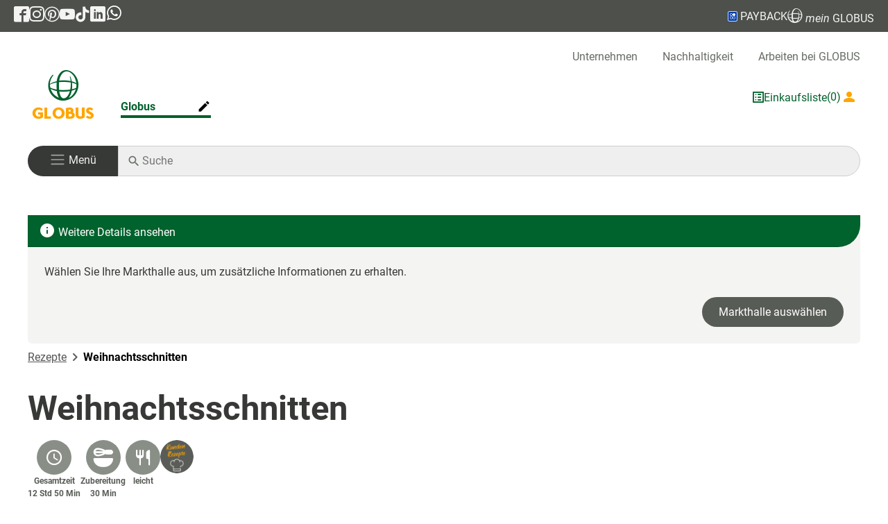

--- FILE ---
content_type: text/html; charset=UTF-8
request_url: https://www.globus.de/rezepte/weihnachtsschnitten-569694.php
body_size: 55063
content:
<!DOCTYPE html>

<html lang="de">
<head>
    <meta charset="utf-8">
    <meta name="viewport" content="width=device-width, initial-scale=1, maximum-scale=5">
    <title>Weihnachtsschnitten - Globus ☀ Supermarkt ⇒ Vielfalt, Qualität &amp; Beratung</title>
    <meta name="robots" content="index, follow">
    <meta name="description" content="Entdecken Sie unser Weihnachtsschnitten-Rezept: Einfach nachzubacken, verführerisch lecker – begeistern Sie Familie und Gäste!">
    <meta name="title" content="Weihnachtsschnitten - Globus ☀ Supermarkt ⇒ Vielfalt, Qualität &amp; Beratung">
    <link rel="apple-touch-icon" sizes="180x180" href="/images/favicons/apple-touch-icon.png">
    <link rel="icon" type="image/png" sizes="32x32" href="/images/favicons/favicon-32x32.png">
    <link rel="icon" type="image/png" sizes="16x16" href="/images/favicons/favicon-16x16.png">
    <link rel="manifest" href="/images/favicons/site.webmanifest">
    <link rel="mask-icon" href="/images/favicons/safari-pinned-tab.svg" color="#5bbad5">
    <link rel="shortcut icon" href="/images/favicons/favicon.ico">

    <meta name="msapplication-TileColor" content="#da532c">
    <meta name="msapplication-config" content="/images/favicons/browserconfig.xml">
    <meta name="theme-color" content="#ffffff">

    <meta property="og:title" content="Weihnachtsschnitten">
<meta property="og:type" content="website">
<meta property="og:url" content="http://www.globus.de/rezepte/weihnachtsschnitten-569694.php">
<meta property="og:site_name" content="Weihnachtsschnitten">
<meta property="og:description" content="Entdecken Sie unser Weihnachtsschnitten-Rezept: Einfach nachzubacken, verführerisch lecker – begeistern Sie Familie und Gäste!">
<meta property="og:image" content="http://www.globus.de   /media/redaktionell/globus/plaetzchendatenbank/veroeffentlicht/plaetzchenrezept_224968_169.jpg">
<meta property="og:image:width" content="750">
<meta property="og:image:height" content="422">


    <script>
        if (navigator && navigator.serviceWorker) {
            navigator.serviceWorker.getRegistrations().then(function (regs) {
                for (let registration of regs) {
                    registration.unregister();
                    caches.delete('base');
                }
            });

            caches.keys().then((keys) => Promise.all(keys.map((key) => {
                        return caches.delete(key);
                    })
                )
            );
        }
        window.cts = window.location.hash.replace("#", '');
        window.location.hash = '';
    </script>

    <!-- Copyright (c) 2000-2024 etracker GmbH. All rights reserved. -->
    <!-- This material may not be reproduced, displayed, modified or distributed -->
    <!-- without the express prior written permission of the copyright holder. -->
    <!-- etracker tracklet 5.0 -->
    <script type="text/javascript">
        var et_proxy_redirect = "\/\/estats.globus.de";
            </script>
    <script id="_etLoader" type="text/javascript" charset="UTF-8" data-block-cookies="true" data-secure-code="z4snw3"
            src="//estats.globus.de/code/e.js" async></script>
    <!-- etracker tracklet 5.0 end -->


    <link rel="preload" href="/fonts/roboto-v29-latin-regular.woff2" as="font" type="font/woff2"
          crossorigin="anonymous">
    <link rel="preload" href="/fonts/payback_regular.ttf" as="font" type="font/ttf" crossorigin="anonymous">

    <link rel="stylesheet" href="/css/Styles.css?id=33d10cab1c69340ba67ef397a5dee3cb">
                    <link rel="stylesheet" href="/css/RecipeDetailseite.css?id=fab1adca88b905571ceb989a0f456449">
                    <link rel="stylesheet" href="/css/Text.css?id=17e71acf54b0fd0200ff63d8bde47bb5">
                    <link rel="stylesheet" href="/css/TeaserList.css?id=f5253d0d959ee355be571f40b8fc7e06">
                    <link rel="stylesheet" href="/css/Hinweis.css?id=f07d23c878edf4786f7da02b57400825">
    

</head>
<body>
<a id="jumpToContent" tabindex="0" href="#pageContent">Zum Seiteninhalt</a>
<div class="modal fade" id="globalErrorModal" tabindex="-1">
    <div class="modal-dialog">
        <div class="modal-content">
            <div class="modal-header">
                <h5 class="modal-title"></h5>
                <button type="button" class="btn-close" data-bs-dismiss="modal" aria-label="schließen"></button>
            </div>
            <div class="modal-body"><p></p></div>
            <div class="modal-footer">
                <button type="button" class="btn_grey" data-bs-dismiss="modal">ok</button>
            </div>
        </div>
    </div>
</div>

<div id="globalLightBox" tabindex="-2">
    <div class="imgContainer"><img id="zoomImage" class="img-fluid noAltTag" src="" alt=""></div>
    <button class="btn"><span id="close" onclick="App.closeLightbox()"><i class="icon-clear"></i></span></button>
</div>

<header>
    <div class="statusbar d-none d-sm-flex flex-row">
    <div class="d-flex align-items-center bd-highlight statusbar_inner">
        <div class="logoscial d-none d-md-block bd-highlight">
            <a href="https://www.facebook.com/Globus.de" target="_blank" aria-label="GLOBUS auf Facebook"><span
                    class="icon-facebook2" aria-hidden="true"></span></a>
        </div>
        <div class="logoscial d-none d-md-block bd-highlight">
            <a href="https://www.instagram.com/globus.de/?hl=de" target="_blank" rel="noopener nofollow"
               aria-label="GLOBUS auf Instagram"><span class="icon-instagram" aria-hidden="true"></span></a>
        </div>
        <div class="logoscial d-none d-md-block bd-highlight">
            <a href="https://www.pinterest.de/globus_de/" rel="noopener nofollow" target="_blank"
               aria-label="GLOBUS auf Pinterest"><span
                    class="icon-pinterest2" aria-hidden="true"></span></a>
        </div>
        <div class="logoscial d-none d-md-block bd-highlight">
            <a href="https://www.youtube.com/user/GlobusGermany" rel="noopener nofollow" target="_blank"
               aria-label="GLOBUS auf YouTube"><span class="icon-youtube" aria-hidden="true"></span></a>
        </div>
        <div class="logoscial d-none d-md-block bd-highlight">
            <a href="https://www.tiktok.com/@globus.de" target="_blank" rel="noopener nofollow"
               aria-label="GLOBUS auf Tiktok"><span
                    class="icon-tiktok" aria-hidden="true"></span></a>
        </div>

        <div class="logoscial d-none d-md-block bd-highlight">
            <a href="https://de.linkedin.com/company/globus-markthallen-holding-gmbh-co-kg" rel="noopener nofollow"
               target="_blank"
               aria-label="GLOBUS auf Linkedin"><span aria-hidden="true" class="icon-linkedin"></span></a>
        </div>

        <div class="logoscial d-none d-md-block bd-highlight">
            <a href="https://www.whatsapp.com/channel/0029VadP4yL3gvWdaUUTNo1C" rel="noopener nofollow"
               target="_blank"
               aria-label="GLOBUS auf Whatsapp"><span aria-hidden="true" class="icon-whatsapp"><svg
                        xmlns="http://www.w3.org/2000/svg"
                                                                                 width="25" height="25"
                                                                                 viewBox="0 0 360 362" fill="none"
                                                                                 style="padding-bottom: 4px;">
                    <path fill-rule="evenodd" clip-rule="evenodd"
                          d="M307.546 52.5655C273.709 18.685 228.706 0.0171895 180.756 0C81.951 0 1.53846 80.404 1.50408 179.235C1.48689 210.829 9.74646 241.667 25.4319 268.844L0 361.736L95.0236 336.811C121.203 351.096 150.683 358.616 180.679 358.625H180.756C279.544 358.625 359.966 278.212 360 179.381C360.017 131.483 341.392 86.4547 307.546 52.5741V52.5655ZM180.756 328.354H180.696C153.966 328.346 127.744 321.16 104.865 307.589L99.4242 304.358L43.034 319.149L58.0834 264.168L54.5423 258.53C39.6304 234.809 31.749 207.391 31.7662 179.244C31.8006 97.1036 98.6334 30.2707 180.817 30.2707C220.61 30.2879 258.015 45.8015 286.145 73.9665C314.276 102.123 329.755 139.562 329.738 179.364C329.703 261.513 262.871 328.346 180.756 328.346V328.354ZM262.475 216.777C257.997 214.534 235.978 203.704 231.869 202.209C227.761 200.713 224.779 199.966 221.796 204.452C218.814 208.939 210.228 219.029 207.615 222.011C205.002 225.002 202.389 225.372 197.911 223.128C193.434 220.885 179.003 216.158 161.891 200.902C148.578 189.024 139.587 174.362 136.975 169.875C134.362 165.389 136.7 162.965 138.934 160.739C140.945 158.728 143.412 155.505 145.655 152.892C147.899 150.279 148.638 148.406 150.133 145.423C151.629 142.432 150.881 139.82 149.764 137.576C148.646 135.333 139.691 113.287 135.952 104.323C132.316 95.5909 128.621 96.777 125.879 96.6309C123.266 96.5019 120.284 96.4762 117.293 96.4762C114.302 96.4762 109.454 97.5935 105.346 102.08C101.238 106.566 89.6691 117.404 89.6691 139.441C89.6691 161.478 105.716 182.785 107.959 185.776C110.202 188.767 139.544 234.001 184.469 253.408C195.153 258.023 203.498 260.782 210.004 262.845C220.731 266.257 230.494 265.776 238.212 264.624C246.816 263.335 264.71 253.786 268.44 243.326C272.17 232.866 272.17 223.893 271.053 222.028C269.936 220.163 266.945 219.037 262.467 216.794L262.475 216.777Z"
                          fill="white"/>
                    </svg></span></a>
        </div>


        <div class="ms-auto bd-highlight disflex">
            <a href="" class="disflex showPaybackInfo" rel="noopener nofollow" aria-label="Link zu Payback">
                    <span aria-hidden="true" class="icon-PAYBACK_Domino"><span class="path1"></span><span
                            class="path2"></span><span
                            class="path3"></span><span class="path4"></span><span class="path5"></span><span
                            class="path6"></span><span class="path7"></span><span class="path8"></span><span
                            class="path9"></span><span class="path10"></span><span class="path11"></span></span> PAYBACK
            </a>
        </div>

        <div class="pointer bd-highlight disflex">
            <a class="showMgInfo"><span class="icon-globe"></span> <i>mein</i> GLOBUS</a>
        </div>
    </div>
</div>
</header>

<div class="contentContainer ">
    <nav aria-label="Horizontale Navigation" id="main-nav"> <ul id="top-navigation" class="col-12 d-none d-lg-block globalComponentSpacing globalComponentXSpacing" aria-label="menu global"> <li><a href="/unternehmen/index.php">Unternehmen</a></li> <li><a href="/nachhaltigkeit/index.php">Nachhaltigkeit</a></li> <li><a class="jobs_link_head" href="https://team.globus.de/?utm_source=corporate-website&amp;utm_medium=header-link&amp;utm_campaign=job_shop">Arbeiten bei GLOBUS</a></li> </ul> <div id="navigation" class="globalComponentSpacing globalComponentXSpacing"> <div class="col-auto d-flex flex-row justify-content-between "> <a id="nav-logo" class="marktStartLink" aria-label="GLOBUS Startseite"> <div aria-hidden="true" class="imageWrapper"> <span class="icon-GLOBUS-Logo_RGB d-none d-lg-block" style="font-size: 83px;"><span class="path1"></span><span class="path2"></span><span class="path3"></span><span class="path4"></span><span class="path5"></span><span class="path6"></span><span class="path7"></span><span class="path8"></span></span> <img src="/images/InlineNormalLogo.png" width="284" height="44" class="image mobile d-block mb-2 d-lg-none" alt="Globus Logo"/> </div> </a> <div class="col-12 col-lg" id="nav-wrapper"> <ul></ul> </div> <div class="d-flex gap-3 color-green-forest-500 align-self-center"> <div class="d-flex flex-row align-items-center gap-1"> <span class="icon-shoppinglist linkToCart"></span> <a href="" class="linkToCart d-none d-lg-block " aria-label="GLOBUS Einkaufsliste">Einkaufsliste</a> <span class="bubbleAmount d-none d-lg-block"></span> </div> <a aria-label="Login mein GLOBUS" class="d-flex flex-row align-items-center gap-1 logPanel"> <div aria-hidden="true" class="d-inline-flex align-items-center loginIcon"> <div class="text-orange d-inline-flex align-items-center"> <i class="icon-user text-orange" aria-hidden="true"></i> <span class="d-none d-xl-inline-block text-orange"> <em>mein&nbsp;</em>GLOBUS &amp; &nbsp; </span> </div> <div class="d-none d-xl-inline-flex align-items-center"> <img src="/images/paybacklogo.png" width="17" height="17" class="image" alt="Payback Logo"> <span class="text-payback payback_font ms-1">PAYBACK</span> </div> </div> <span class="color-zelt-grau-700 ms-1 login-text d-none d-lg-block "></span> </a> </div> </div> <div class="col-12 py-4"> <div class="row m-0"> <div class="col-auto burger-wrapper navbar navbar-dark"> <button class="navbar-toggler w-100" role="button" aria-label="Navigation öffnen" aria-controls="sidenavDiv" aria-haspopup="true" aria-expanded="false"> <span aria-hidden="true" class="navbar-toggler-icon"></span> <span class="d-none d-md-inline-block py-0 "> <span class="p-menu">Menü</span> </span> </button> </div> <div class="col mobile-search-wrapper search-wrapper position-relative"> <span class="icon-search"></span> <input class="d-inline-block triggerSearch" name="searchDesktop" aria-label="Auf globus.de suchen" type="search" placeholder="Suche"/> </div> </div> </div> </div>
</nav> <div class="modal fade" id="marketSelection" role="navigation" aria-label="Marktauswahl" style="display: none;" tabindex="-1"> <div class="modal-dialog"> <div class="modal-content"> <div class="modal-header d-flex flex-row justify-content-between"> <div class="flex-grow-4"> <form class="globus-marktauswahl"> <div class="form-menu mb-0 position-relative"> <p class="market-search-graphic"> <span class="icon-search"></span> </p> <input type="search" class="form-control" id="market-search" placeholder="Suchen"/> </div> </form> </div> <button type="button" class="btn-close" data-bs-dismiss="modal" aria-label="schließen"></button> </div> <div class="modal-body"> <div class="allMarkets"></div> </div> </div> </div>
</div> <div class="fadeIn" tabindex="-1"></div>
<nav id="sidenavDiv" class="sidenavContainer " role="navigation" aria-label="Hauptnavigation" tabindex="-1" > <div class="sideNav d-none" role="list" tabindex="-1" > <div class="sideNavHeader d-flex justify-content-between align-items-center "> <div><a class="grating d-flex flex-row align-items-center" tabindex="-1" aria-label="Login"><i class="icon-user" aria-hidden="true"></i> &nbsp;Login</a></div> <a href="javascript:void(0)" class="closeNavLogin d-none" aria-hidden="true" tabindex="1" rel="nofollow" ><i class="icon-clear" aria-hidden="true" ></i></a> </div> <a href="javascript:void(0)" class="closeNavLoginMd d-none" role="button" aria-label="Navigation schließen" aria-controls="sidenavDiv" aria-haspopup="true" aria-expanded="false"><i class="icon-clear"></i></a> <div class="sideNavItems mgInfo" role="group" aria-label="Nutzer"> <a rel="nofollow" class="goToDashboard sideNavItem" role="button" data-auto-event-observed="true" tabindex="0">Kundenkonto</a> <a rel="nofollow" class="goToProfile sideNavItem" role="button" data-auto-event-observed="true" tabindex="0">Profil</a> <button rel="nofollow" class="logoutMG sideNavItem" role="button" data-auto-event-observed="true" tabindex="0">Logout</button> </div> <div class="sideNavItems mgInfoMarket" tabindex="-1" role="listitem" aria-label="Market Info" aria-hidden="true"></div> <div class="sideNavItems choosenMarkt " tabindex="-1" role="listitem" aria-hidden="true"> <div class="sideNavItem d-flex flex-row justify-content-between align-items-center"> <p class="marketActions change-market" tabindex="-1">Markt wählen ... <button class="icon-edit nofloat" tabindex="-1" aria-controls="sideMarketsContainer"></button> </p> </div> </div> <div class="marketInfo d-flex flex-row" aria-hidden="true"> <div class="info" aria-hidden="true"> <p class="openTimes" aria-label="Opening times" aria-hidden="true"></p> <p class="marketActions change-market" role="list" aria-label="aria-market" aria-hidden="true"> <span class="marketName" tabindex="-1" aria-label="market name" aria-hidden="true"></span> <button class="icon-edit nofloat" tabindex="-1" aria-label="market actions" aria-hidden="true"></button> </p> </div> </div> <div class="sideMarketsContainer d-none" role="list" id="sideMarketsContainer" aria-hidden="true"> <div class="modal-header d-flex flex-row justify-content-between market-search"> <div class="flex-grow-4"> <form class="globus-marktauswahl " aria-label="market auswahl"> <div class="form-menu mb-0 position-relative"> <p class="market-search-graphic"> <span class="icon-search"></span> </p> <input type="search" class="form-control" id="market-search-sidenav" placeholder="Suchen" aria-label="Market search" /> <button type="button" class="btn-close"></button> </div> </form> </div> </div> <div class="modal-body"> <div class="allMarkets" aria-label="Market List"></div> </div> </div> <div class="sidenav-1" id="sidenav-1" role="list" tabindex="-1" > <div class="sideNavItems" role="list" aria-level="1" tabindex="-1" > <button class="sideNavItem hasChildren " data-item="Angebote" data-available-in="bob" tabindex="-1" role="listitem" aria-label="Angebote" aria-controls="sidenav-2"> <div tabindex="-1"> Angebote </div> <i class="icon-chevron_right" tabindex="-1" aria-hidden="true"></i> </button> <button class="sideNavItem hasChildren " data-item="Angebote" data-available-in="rie" tabindex="-1" role="listitem" aria-label="Angebote" aria-controls="sidenav-2"> <div tabindex="-1"> Angebote </div> <i class="icon-chevron_right" tabindex="-1" aria-hidden="true"></i> </button> <button class="sideNavItem hasChildren " data-item="Angebote" data-available-in="bsg" tabindex="-1" role="listitem" aria-label="Angebote" aria-controls="sidenav-2"> <div tabindex="-1"> Angebote </div> <i class="icon-chevron_right" tabindex="-1" aria-hidden="true"></i> </button> <button class="sideNavItem hasChildren " data-item="Angebote" data-available-in="cas" tabindex="-1" role="listitem" aria-label="Angebote" aria-controls="sidenav-2"> <div tabindex="-1"> Angebote </div> <i class="icon-chevron_right" tabindex="-1" aria-hidden="true"></i> </button> <button class="sideNavItem hasChildren " data-item="Angebote" data-available-in="che" tabindex="-1" role="listitem" aria-label="Angebote" aria-controls="sidenav-2"> <div tabindex="-1"> Angebote </div> <i class="icon-chevron_right" tabindex="-1" aria-hidden="true"></i> </button> <button class="sideNavItem hasChildren " data-item="Angebote" data-available-in="dud" tabindex="-1" role="listitem" aria-label="Angebote" aria-controls="sidenav-2"> <div tabindex="-1"> Angebote </div> <i class="icon-chevron_right" tabindex="-1" aria-hidden="true"></i> </button> <button class="sideNavItem hasChildren " data-item="Angebote" data-available-in="dui" tabindex="-1" role="listitem" aria-label="Angebote" aria-controls="sidenav-2"> <div tabindex="-1"> Angebote </div> <i class="icon-chevron_right" tabindex="-1" aria-hidden="true"></i> </button> <button class="sideNavItem hasChildren " data-item="Angebote" data-available-in="dut" tabindex="-1" role="listitem" aria-label="Angebote" aria-controls="sidenav-2"> <div tabindex="-1"> Angebote </div> <i class="icon-chevron_right" tabindex="-1" aria-hidden="true"></i> </button> <button class="sideNavItem hasChildren " data-item="Angebote" data-available-in="eli" tabindex="-1" role="listitem" aria-label="Angebote" aria-controls="sidenav-2"> <div tabindex="-1"> Angebote </div> <i class="icon-chevron_right" tabindex="-1" aria-hidden="true"></i> </button> <button class="sideNavItem hasChildren " data-item="Angebote" data-available-in="emt" tabindex="-1" role="listitem" aria-label="Angebote" aria-controls="sidenav-2"> <div tabindex="-1"> Angebote </div> <i class="icon-chevron_right" tabindex="-1" aria-hidden="true"></i> </button> <button class="sideNavItem hasChildren " data-item="Angebote" data-available-in="esb" tabindex="-1" role="listitem" aria-label="Angebote" aria-controls="sidenav-2"> <div tabindex="-1"> Angebote </div> <i class="icon-chevron_right" tabindex="-1" aria-hidden="true"></i> </button> <button class="sideNavItem hasChildren " data-item="Angebote" data-available-in="ess" tabindex="-1" role="listitem" aria-label="Angebote" aria-controls="sidenav-2"> <div tabindex="-1"> Angebote </div> <i class="icon-chevron_right" tabindex="-1" aria-hidden="true"></i> </button> <button class="sideNavItem hasChildren " data-item="Angebote" data-available-in="for" tabindex="-1" role="listitem" aria-label="Angebote" aria-controls="sidenav-2"> <div tabindex="-1"> Angebote </div> <i class="icon-chevron_right" tabindex="-1" aria-hidden="true"></i> </button> <button class="sideNavItem hasChildren " data-item="Angebote" data-available-in="frl" tabindex="-1" role="listitem" aria-label="Angebote" aria-controls="sidenav-2"> <div tabindex="-1"> Angebote </div> <i class="icon-chevron_right" tabindex="-1" aria-hidden="true"></i> </button> <button class="sideNavItem hasChildren " data-item="Angebote" data-available-in="gen" tabindex="-1" role="listitem" aria-label="Angebote" aria-controls="sidenav-2"> <div tabindex="-1"> Angebote </div> <i class="icon-chevron_right" tabindex="-1" aria-hidden="true"></i> </button> <button class="sideNavItem hasChildren " data-item="Angebote" data-available-in="ger" tabindex="-1" role="listitem" aria-label="Angebote" aria-controls="sidenav-2"> <div tabindex="-1"> Angebote </div> <i class="icon-chevron_right" tabindex="-1" aria-hidden="true"></i> </button> <button class="sideNavItem hasChildren " data-item="Angebote" data-available-in="gru" tabindex="-1" role="listitem" aria-label="Angebote" aria-controls="sidenav-2"> <div tabindex="-1"> Angebote </div> <i class="icon-chevron_right" tabindex="-1" aria-hidden="true"></i> </button> <button class="sideNavItem hasChildren " data-item="Angebote" data-available-in="gue" tabindex="-1" role="listitem" aria-label="Angebote" aria-controls="sidenav-2"> <div tabindex="-1"> Angebote </div> <i class="icon-chevron_right" tabindex="-1" aria-hidden="true"></i> </button> <button class="sideNavItem hasChildren " data-item="Angebote" data-available-in="had" tabindex="-1" role="listitem" aria-label="Angebote" aria-controls="sidenav-2"> <div tabindex="-1"> Angebote </div> <i class="icon-chevron_right" tabindex="-1" aria-hidden="true"></i> </button> <button class="sideNavItem hasChildren " data-item="Angebote" data-available-in="lur" tabindex="-1" role="listitem" aria-label="Angebote" aria-controls="sidenav-2"> <div tabindex="-1"> Angebote </div> <i class="icon-chevron_right" tabindex="-1" aria-hidden="true"></i> </button> <button class="sideNavItem hasChildren " data-item="Angebote" data-available-in="hat" tabindex="-1" role="listitem" aria-label="Angebote" aria-controls="sidenav-2"> <div tabindex="-1"> Angebote </div> <i class="icon-chevron_right" tabindex="-1" aria-hidden="true"></i> </button> <button class="sideNavItem hasChildren " data-item="Angebote" data-available-in="her" tabindex="-1" role="listitem" aria-label="Angebote" aria-controls="sidenav-2"> <div tabindex="-1"> Angebote </div> <i class="icon-chevron_right" tabindex="-1" aria-hidden="true"></i> </button> <button class="sideNavItem hasChildren " data-item="Angebote" data-available-in="hoc" tabindex="-1" role="listitem" aria-label="Angebote" aria-controls="sidenav-2"> <div tabindex="-1"> Angebote </div> <i class="icon-chevron_right" tabindex="-1" aria-hidden="true"></i> </button> <button class="sideNavItem hasChildren " data-item="Angebote" data-available-in="ein" tabindex="-1" role="listitem" aria-label="Angebote" aria-controls="sidenav-2"> <div tabindex="-1"> Angebote </div> <i class="icon-chevron_right" tabindex="-1" aria-hidden="true"></i> </button> <button class="sideNavItem hasChildren " data-item="Angebote" data-available-in="hoy" tabindex="-1" role="listitem" aria-label="Angebote" aria-controls="sidenav-2"> <div tabindex="-1"> Angebote </div> <i class="icon-chevron_right" tabindex="-1" aria-hidden="true"></i> </button> <button class="sideNavItem hasChildren " data-item="Angebote" data-available-in="i-o" tabindex="-1" role="listitem" aria-label="Angebote" aria-controls="sidenav-2"> <div tabindex="-1"> Angebote </div> <i class="icon-chevron_right" tabindex="-1" aria-hidden="true"></i> </button> <button class="sideNavItem hasChildren " data-item="Angebote" data-available-in="iss" tabindex="-1" role="listitem" aria-label="Angebote" aria-controls="sidenav-2"> <div tabindex="-1"> Angebote </div> <i class="icon-chevron_right" tabindex="-1" aria-hidden="true"></i> </button> <button class="sideNavItem hasChildren " data-item="Angebote" data-available-in="kla" tabindex="-1" role="listitem" aria-label="Angebote" aria-controls="sidenav-2"> <div tabindex="-1"> Angebote </div> <i class="icon-chevron_right" tabindex="-1" aria-hidden="true"></i> </button> <button class="sideNavItem hasChildren " data-item="Angebote" data-available-in="kbb" tabindex="-1" role="listitem" aria-label="Angebote" aria-controls="sidenav-2"> <div tabindex="-1"> Angebote </div> <i class="icon-chevron_right" tabindex="-1" aria-hidden="true"></i> </button> <button class="sideNavItem hasChildren " data-item="Angebote" data-available-in="kmd" tabindex="-1" role="listitem" aria-label="Angebote" aria-controls="sidenav-2"> <div tabindex="-1"> Angebote </div> <i class="icon-chevron_right" tabindex="-1" aria-hidden="true"></i> </button> <button class="sideNavItem hasChildren " data-item="Angebote" data-available-in="kre" tabindex="-1" role="listitem" aria-label="Angebote" aria-controls="sidenav-2"> <div tabindex="-1"> Angebote </div> <i class="icon-chevron_right" tabindex="-1" aria-hidden="true"></i> </button> <button class="sideNavItem hasChildren " data-item="Angebote" data-available-in="lah" tabindex="-1" role="listitem" aria-label="Angebote" aria-controls="sidenav-2"> <div tabindex="-1"> Angebote </div> <i class="icon-chevron_right" tabindex="-1" aria-hidden="true"></i> </button> <button class="sideNavItem hasChildren " data-item="Angebote" data-available-in="lpz" tabindex="-1" role="listitem" aria-label="Angebote" aria-controls="sidenav-2"> <div tabindex="-1"> Angebote </div> <i class="icon-chevron_right" tabindex="-1" aria-hidden="true"></i> </button> <button class="sideNavItem hasChildren " data-item="Angebote" data-available-in="lmb" tabindex="-1" role="listitem" aria-label="Angebote" aria-controls="sidenav-2"> <div tabindex="-1"> Angebote </div> <i class="icon-chevron_right" tabindex="-1" aria-hidden="true"></i> </button> <button class="sideNavItem hasChildren " data-item="Angebote" data-available-in="los" tabindex="-1" role="listitem" aria-label="Angebote" aria-controls="sidenav-2"> <div tabindex="-1"> Angebote </div> <i class="icon-chevron_right" tabindex="-1" aria-hidden="true"></i> </button> <button class="sideNavItem hasChildren " data-item="Angebote" data-available-in="lud" tabindex="-1" role="listitem" aria-label="Angebote" aria-controls="sidenav-2"> <div tabindex="-1"> Angebote </div> <i class="icon-chevron_right" tabindex="-1" aria-hidden="true"></i> </button> <button class="sideNavItem hasChildren " data-item="Angebote" data-available-in="mtl" tabindex="-1" role="listitem" aria-label="Angebote" aria-controls="sidenav-2"> <div tabindex="-1"> Angebote </div> <i class="icon-chevron_right" tabindex="-1" aria-hidden="true"></i> </button> <button class="sideNavItem hasChildren " data-item="Angebote" data-available-in="mav" tabindex="-1" role="listitem" aria-label="Angebote" aria-controls="sidenav-2"> <div tabindex="-1"> Angebote </div> <i class="icon-chevron_right" tabindex="-1" aria-hidden="true"></i> </button> <button class="sideNavItem hasChildren " data-item="Angebote" data-available-in="wac" tabindex="-1" role="listitem" aria-label="Angebote" aria-controls="sidenav-2"> <div tabindex="-1"> Angebote </div> <i class="icon-chevron_right" tabindex="-1" aria-hidden="true"></i> </button> <button class="sideNavItem hasChildren " data-item="Angebote" data-available-in="mue" tabindex="-1" role="listitem" aria-label="Angebote" aria-controls="sidenav-2"> <div tabindex="-1"> Angebote </div> <i class="icon-chevron_right" tabindex="-1" aria-hidden="true"></i> </button> <button class="sideNavItem hasChildren " data-item="Angebote" data-available-in="nbr" tabindex="-1" role="listitem" aria-label="Angebote" aria-controls="sidenav-2"> <div tabindex="-1"> Angebote </div> <i class="icon-chevron_right" tabindex="-1" aria-hidden="true"></i> </button> <button class="sideNavItem hasChildren " data-item="Angebote" data-available-in="nks" tabindex="-1" role="listitem" aria-label="Angebote" aria-controls="sidenav-2"> <div tabindex="-1"> Angebote </div> <i class="icon-chevron_right" tabindex="-1" aria-hidden="true"></i> </button> <button class="sideNavItem hasChildren " data-item="Angebote" data-available-in="nst" tabindex="-1" role="listitem" aria-label="Angebote" aria-controls="sidenav-2"> <div tabindex="-1"> Angebote </div> <i class="icon-chevron_right" tabindex="-1" aria-hidden="true"></i> </button> <button class="sideNavItem hasChildren " data-item="Angebote" data-available-in="ntr" tabindex="-1" role="listitem" aria-label="Angebote" aria-controls="sidenav-2"> <div tabindex="-1"> Angebote </div> <i class="icon-chevron_right" tabindex="-1" aria-hidden="true"></i> </button> <button class="sideNavItem hasChildren " data-item="Angebote" data-available-in="plt" tabindex="-1" role="listitem" aria-label="Angebote" aria-controls="sidenav-2"> <div tabindex="-1"> Angebote </div> <i class="icon-chevron_right" tabindex="-1" aria-hidden="true"></i> </button> <button class="sideNavItem hasChildren " data-item="Angebote" data-available-in="hro" tabindex="-1" role="listitem" aria-label="Angebote" aria-controls="sidenav-2"> <div tabindex="-1"> Angebote </div> <i class="icon-chevron_right" tabindex="-1" aria-hidden="true"></i> </button> <button class="sideNavItem hasChildren " data-item="Angebote" data-available-in="ros" tabindex="-1" role="listitem" aria-label="Angebote" aria-controls="sidenav-2"> <div tabindex="-1"> Angebote </div> <i class="icon-chevron_right" tabindex="-1" aria-hidden="true"></i> </button> <button class="sideNavItem hasChildren " data-item="Angebote" data-available-in="rue" tabindex="-1" role="listitem" aria-label="Angebote" aria-controls="sidenav-2"> <div tabindex="-1"> Angebote </div> <i class="icon-chevron_right" tabindex="-1" aria-hidden="true"></i> </button> <button class="sideNavItem hasChildren " data-item="Angebote" data-available-in="sls" tabindex="-1" role="listitem" aria-label="Angebote" aria-controls="sidenav-2"> <div tabindex="-1"> Angebote </div> <i class="icon-chevron_right" tabindex="-1" aria-hidden="true"></i> </button> <button class="sideNavItem hasChildren " data-item="Angebote" data-available-in="sad" tabindex="-1" role="listitem" aria-label="Angebote" aria-controls="sidenav-2"> <div tabindex="-1"> Angebote </div> <i class="icon-chevron_right" tabindex="-1" aria-hidden="true"></i> </button> <button class="sideNavItem hasChildren " data-item="Angebote" data-available-in="sie" tabindex="-1" role="listitem" aria-label="Angebote" aria-controls="sidenav-2"> <div tabindex="-1"> Angebote </div> <i class="icon-chevron_right" tabindex="-1" aria-hidden="true"></i> </button> <button class="sideNavItem hasChildren " data-item="Angebote" data-available-in="sim" tabindex="-1" role="listitem" aria-label="Angebote" aria-controls="sidenav-2"> <div tabindex="-1"> Angebote </div> <i class="icon-chevron_right" tabindex="-1" aria-hidden="true"></i> </button> <button class="sideNavItem hasChildren " data-item="Angebote" data-available-in="wnd" tabindex="-1" role="listitem" aria-label="Angebote" aria-controls="sidenav-2"> <div tabindex="-1"> Angebote </div> <i class="icon-chevron_right" tabindex="-1" aria-hidden="true"></i> </button> <button class="sideNavItem hasChildren " data-item="Angebote" data-available-in="thz" tabindex="-1" role="listitem" aria-label="Angebote" aria-controls="sidenav-2"> <div tabindex="-1"> Angebote </div> <i class="icon-chevron_right" tabindex="-1" aria-hidden="true"></i> </button> <button class="sideNavItem hasChildren " data-item="Angebote" data-available-in="toe" tabindex="-1" role="listitem" aria-label="Angebote" aria-controls="sidenav-2"> <div tabindex="-1"> Angebote </div> <i class="icon-chevron_right" tabindex="-1" aria-hidden="true"></i> </button> <button class="sideNavItem hasChildren " data-item="Angebote" data-available-in="vkl" tabindex="-1" role="listitem" aria-label="Angebote" aria-controls="sidenav-2"> <div tabindex="-1"> Angebote </div> <i class="icon-chevron_right" tabindex="-1" aria-hidden="true"></i> </button> <button class="sideNavItem hasChildren " data-item="Angebote" data-available-in="wtb" tabindex="-1" role="listitem" aria-label="Angebote" aria-controls="sidenav-2"> <div tabindex="-1"> Angebote </div> <i class="icon-chevron_right" tabindex="-1" aria-hidden="true"></i> </button> <button class="sideNavItem hasChildren " data-item="Angebote" data-available-in="wlz" tabindex="-1" role="listitem" aria-label="Angebote" aria-controls="sidenav-2"> <div tabindex="-1"> Angebote </div> <i class="icon-chevron_right" tabindex="-1" aria-hidden="true"></i> </button> <button class="sideNavItem hasChildren " data-item="Angebote" data-available-in="wes" tabindex="-1" role="listitem" aria-label="Angebote" aria-controls="sidenav-2"> <div tabindex="-1"> Angebote </div> <i class="icon-chevron_right" tabindex="-1" aria-hidden="true"></i> </button> <button class="sideNavItem hasChildren " data-item="Angebote" data-available-in="wib" tabindex="-1" role="listitem" aria-label="Angebote" aria-controls="sidenav-2"> <div tabindex="-1"> Angebote </div> <i class="icon-chevron_right" tabindex="-1" aria-hidden="true"></i> </button> <button class="sideNavItem hasChildren " data-item="Angebote" data-available-in="wie" tabindex="-1" role="listitem" aria-label="Angebote" aria-controls="sidenav-2"> <div tabindex="-1"> Angebote </div> <i class="icon-chevron_right" tabindex="-1" aria-hidden="true"></i> </button> <button class="sideNavItem hasChildren " data-item="Angebote" data-available-in="wil" tabindex="-1" role="listitem" aria-label="Angebote" aria-controls="sidenav-2"> <div tabindex="-1"> Angebote </div> <i class="icon-chevron_right" tabindex="-1" aria-hidden="true"></i> </button> <button class="sideNavItem hasChildren " data-item="Angebote" data-available-in="zel" tabindex="-1" role="listitem" aria-label="Angebote" aria-controls="sidenav-2"> <div tabindex="-1"> Angebote </div> <i class="icon-chevron_right" tabindex="-1" aria-hidden="true"></i> </button> <button class="sideNavItem hasChildren " data-item="Angebote" data-available-in="zwi" tabindex="-1" role="listitem" aria-label="Angebote" aria-controls="sidenav-2"> <div tabindex="-1"> Angebote </div> <i class="icon-chevron_right" tabindex="-1" aria-hidden="true"></i> </button> <button class="sideNavItem hasChildren " data-item="Sortiment" tabindex="-1" role="listitem" aria-label="Sortiment" aria-controls="sidenav-2"> <div> Sortiment </div> <i class="icon-chevron_right" aria-hidden="true"></i> </button> <button class="sideNavItem hasChildren " data-item="Vor Ort" data-available-in="bob" tabindex="-1" role="listitem" aria-label="Vor Ort" aria-controls="sidenav-2"> <div tabindex="-1"> Vor Ort </div> <i class="icon-chevron_right" tabindex="-1" aria-hidden="true"></i> </button> <button class="sideNavItem hasChildren " data-item="Vor Ort" data-available-in="rie" tabindex="-1" role="listitem" aria-label="Vor Ort" aria-controls="sidenav-2"> <div tabindex="-1"> Vor Ort </div> <i class="icon-chevron_right" tabindex="-1" aria-hidden="true"></i> </button> <button class="sideNavItem hasChildren " data-item="Vor Ort" data-available-in="bsg" tabindex="-1" role="listitem" aria-label="Vor Ort" aria-controls="sidenav-2"> <div tabindex="-1"> Vor Ort </div> <i class="icon-chevron_right" tabindex="-1" aria-hidden="true"></i> </button> <button class="sideNavItem hasChildren " data-item="Vor Ort" data-available-in="cas" tabindex="-1" role="listitem" aria-label="Vor Ort" aria-controls="sidenav-2"> <div tabindex="-1"> Vor Ort </div> <i class="icon-chevron_right" tabindex="-1" aria-hidden="true"></i> </button> <button class="sideNavItem hasChildren " data-item="Vor Ort" data-available-in="che" tabindex="-1" role="listitem" aria-label="Vor Ort" aria-controls="sidenav-2"> <div tabindex="-1"> Vor Ort </div> <i class="icon-chevron_right" tabindex="-1" aria-hidden="true"></i> </button> <button class="sideNavItem hasChildren " data-item="Vor Ort" data-available-in="dud" tabindex="-1" role="listitem" aria-label="Vor Ort" aria-controls="sidenav-2"> <div tabindex="-1"> Vor Ort </div> <i class="icon-chevron_right" tabindex="-1" aria-hidden="true"></i> </button> <button class="sideNavItem hasChildren " data-item="Vor Ort" data-available-in="dui" tabindex="-1" role="listitem" aria-label="Vor Ort" aria-controls="sidenav-2"> <div tabindex="-1"> Vor Ort </div> <i class="icon-chevron_right" tabindex="-1" aria-hidden="true"></i> </button> <button class="sideNavItem hasChildren " data-item="Vor Ort" data-available-in="dut" tabindex="-1" role="listitem" aria-label="Vor Ort" aria-controls="sidenav-2"> <div tabindex="-1"> Vor Ort </div> <i class="icon-chevron_right" tabindex="-1" aria-hidden="true"></i> </button> <button class="sideNavItem hasChildren " data-item="Vor Ort" data-available-in="eli" tabindex="-1" role="listitem" aria-label="Vor Ort" aria-controls="sidenav-2"> <div tabindex="-1"> Vor Ort </div> <i class="icon-chevron_right" tabindex="-1" aria-hidden="true"></i> </button> <button class="sideNavItem hasChildren " data-item="Vor Ort" data-available-in="emt" tabindex="-1" role="listitem" aria-label="Vor Ort" aria-controls="sidenav-2"> <div tabindex="-1"> Vor Ort </div> <i class="icon-chevron_right" tabindex="-1" aria-hidden="true"></i> </button> <button class="sideNavItem hasChildren " data-item="Vor Ort" data-available-in="esb" tabindex="-1" role="listitem" aria-label="Vor Ort" aria-controls="sidenav-2"> <div tabindex="-1"> Vor Ort </div> <i class="icon-chevron_right" tabindex="-1" aria-hidden="true"></i> </button> <button class="sideNavItem hasChildren " data-item="Vor Ort" data-available-in="ess" tabindex="-1" role="listitem" aria-label="Vor Ort" aria-controls="sidenav-2"> <div tabindex="-1"> Vor Ort </div> <i class="icon-chevron_right" tabindex="-1" aria-hidden="true"></i> </button> <button class="sideNavItem hasChildren " data-item="Vor Ort" data-available-in="for" tabindex="-1" role="listitem" aria-label="Vor Ort" aria-controls="sidenav-2"> <div tabindex="-1"> Vor Ort </div> <i class="icon-chevron_right" tabindex="-1" aria-hidden="true"></i> </button> <button class="sideNavItem hasChildren " data-item="Vor Ort" data-available-in="frl" tabindex="-1" role="listitem" aria-label="Vor Ort" aria-controls="sidenav-2"> <div tabindex="-1"> Vor Ort </div> <i class="icon-chevron_right" tabindex="-1" aria-hidden="true"></i> </button> <button class="sideNavItem hasChildren " data-item="Vor Ort" data-available-in="gen" tabindex="-1" role="listitem" aria-label="Vor Ort" aria-controls="sidenav-2"> <div tabindex="-1"> Vor Ort </div> <i class="icon-chevron_right" tabindex="-1" aria-hidden="true"></i> </button> <button class="sideNavItem hasChildren " data-item="Vor Ort" data-available-in="ger" tabindex="-1" role="listitem" aria-label="Vor Ort" aria-controls="sidenav-2"> <div tabindex="-1"> Vor Ort </div> <i class="icon-chevron_right" tabindex="-1" aria-hidden="true"></i> </button> <button class="sideNavItem hasChildren " data-item="Vor Ort" data-available-in="gru" tabindex="-1" role="listitem" aria-label="Vor Ort" aria-controls="sidenav-2"> <div tabindex="-1"> Vor Ort </div> <i class="icon-chevron_right" tabindex="-1" aria-hidden="true"></i> </button> <button class="sideNavItem hasChildren " data-item="Vor Ort" data-available-in="gue" tabindex="-1" role="listitem" aria-label="Vor Ort" aria-controls="sidenav-2"> <div tabindex="-1"> Vor Ort </div> <i class="icon-chevron_right" tabindex="-1" aria-hidden="true"></i> </button> <button class="sideNavItem hasChildren " data-item="Vor Ort" data-available-in="had" tabindex="-1" role="listitem" aria-label="Vor Ort" aria-controls="sidenav-2"> <div tabindex="-1"> Vor Ort </div> <i class="icon-chevron_right" tabindex="-1" aria-hidden="true"></i> </button> <button class="sideNavItem hasChildren " data-item="Vor Ort" data-available-in="lur" tabindex="-1" role="listitem" aria-label="Vor Ort" aria-controls="sidenav-2"> <div tabindex="-1"> Vor Ort </div> <i class="icon-chevron_right" tabindex="-1" aria-hidden="true"></i> </button> <button class="sideNavItem hasChildren " data-item="Vor Ort" data-available-in="hat" tabindex="-1" role="listitem" aria-label="Vor Ort" aria-controls="sidenav-2"> <div tabindex="-1"> Vor Ort </div> <i class="icon-chevron_right" tabindex="-1" aria-hidden="true"></i> </button> <button class="sideNavItem hasChildren " data-item="Vor Ort" data-available-in="her" tabindex="-1" role="listitem" aria-label="Vor Ort" aria-controls="sidenav-2"> <div tabindex="-1"> Vor Ort </div> <i class="icon-chevron_right" tabindex="-1" aria-hidden="true"></i> </button> <button class="sideNavItem hasChildren " data-item="Vor Ort" data-available-in="hoc" tabindex="-1" role="listitem" aria-label="Vor Ort" aria-controls="sidenav-2"> <div tabindex="-1"> Vor Ort </div> <i class="icon-chevron_right" tabindex="-1" aria-hidden="true"></i> </button> <button class="sideNavItem hasChildren " data-item="Vor Ort" data-available-in="ein" tabindex="-1" role="listitem" aria-label="Vor Ort" aria-controls="sidenav-2"> <div tabindex="-1"> Vor Ort </div> <i class="icon-chevron_right" tabindex="-1" aria-hidden="true"></i> </button> <button class="sideNavItem hasChildren " data-item="Vor Ort" data-available-in="hoy" tabindex="-1" role="listitem" aria-label="Vor Ort" aria-controls="sidenav-2"> <div tabindex="-1"> Vor Ort </div> <i class="icon-chevron_right" tabindex="-1" aria-hidden="true"></i> </button> <button class="sideNavItem hasChildren " data-item="Vor Ort" data-available-in="i-o" tabindex="-1" role="listitem" aria-label="Vor Ort" aria-controls="sidenav-2"> <div tabindex="-1"> Vor Ort </div> <i class="icon-chevron_right" tabindex="-1" aria-hidden="true"></i> </button> <button class="sideNavItem hasChildren " data-item="Vor Ort" data-available-in="iss" tabindex="-1" role="listitem" aria-label="Vor Ort" aria-controls="sidenav-2"> <div tabindex="-1"> Vor Ort </div> <i class="icon-chevron_right" tabindex="-1" aria-hidden="true"></i> </button> <button class="sideNavItem hasChildren " data-item="Vor Ort" data-available-in="kla" tabindex="-1" role="listitem" aria-label="Vor Ort" aria-controls="sidenav-2"> <div tabindex="-1"> Vor Ort </div> <i class="icon-chevron_right" tabindex="-1" aria-hidden="true"></i> </button> <button class="sideNavItem hasChildren " data-item="Vor Ort" data-available-in="kbb" tabindex="-1" role="listitem" aria-label="Vor Ort" aria-controls="sidenav-2"> <div tabindex="-1"> Vor Ort </div> <i class="icon-chevron_right" tabindex="-1" aria-hidden="true"></i> </button> <button class="sideNavItem hasChildren " data-item="Vor Ort" data-available-in="kmd" tabindex="-1" role="listitem" aria-label="Vor Ort" aria-controls="sidenav-2"> <div tabindex="-1"> Vor Ort </div> <i class="icon-chevron_right" tabindex="-1" aria-hidden="true"></i> </button> <button class="sideNavItem hasChildren " data-item="Vor Ort" data-available-in="kre" tabindex="-1" role="listitem" aria-label="Vor Ort" aria-controls="sidenav-2"> <div tabindex="-1"> Vor Ort </div> <i class="icon-chevron_right" tabindex="-1" aria-hidden="true"></i> </button> <button class="sideNavItem hasChildren " data-item="Vor Ort" data-available-in="lah" tabindex="-1" role="listitem" aria-label="Vor Ort" aria-controls="sidenav-2"> <div tabindex="-1"> Vor Ort </div> <i class="icon-chevron_right" tabindex="-1" aria-hidden="true"></i> </button> <button class="sideNavItem hasChildren " data-item="Vor Ort" data-available-in="lpz" tabindex="-1" role="listitem" aria-label="Vor Ort" aria-controls="sidenav-2"> <div tabindex="-1"> Vor Ort </div> <i class="icon-chevron_right" tabindex="-1" aria-hidden="true"></i> </button> <button class="sideNavItem hasChildren " data-item="Vor Ort" data-available-in="lmb" tabindex="-1" role="listitem" aria-label="Vor Ort" aria-controls="sidenav-2"> <div tabindex="-1"> Vor Ort </div> <i class="icon-chevron_right" tabindex="-1" aria-hidden="true"></i> </button> <button class="sideNavItem hasChildren " data-item="Vor Ort" data-available-in="los" tabindex="-1" role="listitem" aria-label="Vor Ort" aria-controls="sidenav-2"> <div tabindex="-1"> Vor Ort </div> <i class="icon-chevron_right" tabindex="-1" aria-hidden="true"></i> </button> <button class="sideNavItem hasChildren " data-item="Vor Ort" data-available-in="lud" tabindex="-1" role="listitem" aria-label="Vor Ort" aria-controls="sidenav-2"> <div tabindex="-1"> Vor Ort </div> <i class="icon-chevron_right" tabindex="-1" aria-hidden="true"></i> </button> <button class="sideNavItem hasChildren " data-item="Vor Ort" data-available-in="mtl" tabindex="-1" role="listitem" aria-label="Vor Ort" aria-controls="sidenav-2"> <div tabindex="-1"> Vor Ort </div> <i class="icon-chevron_right" tabindex="-1" aria-hidden="true"></i> </button> <button class="sideNavItem hasChildren " data-item="Vor Ort" data-available-in="mav" tabindex="-1" role="listitem" aria-label="Vor Ort" aria-controls="sidenav-2"> <div tabindex="-1"> Vor Ort </div> <i class="icon-chevron_right" tabindex="-1" aria-hidden="true"></i> </button> <button class="sideNavItem hasChildren " data-item="Vor Ort" data-available-in="wac" tabindex="-1" role="listitem" aria-label="Vor Ort" aria-controls="sidenav-2"> <div tabindex="-1"> Vor Ort </div> <i class="icon-chevron_right" tabindex="-1" aria-hidden="true"></i> </button> <button class="sideNavItem hasChildren " data-item="Vor Ort" data-available-in="mue" tabindex="-1" role="listitem" aria-label="Vor Ort" aria-controls="sidenav-2"> <div tabindex="-1"> Vor Ort </div> <i class="icon-chevron_right" tabindex="-1" aria-hidden="true"></i> </button> <button class="sideNavItem hasChildren " data-item="Vor Ort" data-available-in="nbr" tabindex="-1" role="listitem" aria-label="Vor Ort" aria-controls="sidenav-2"> <div tabindex="-1"> Vor Ort </div> <i class="icon-chevron_right" tabindex="-1" aria-hidden="true"></i> </button> <button class="sideNavItem hasChildren " data-item="Vor Ort" data-available-in="nks" tabindex="-1" role="listitem" aria-label="Vor Ort" aria-controls="sidenav-2"> <div tabindex="-1"> Vor Ort </div> <i class="icon-chevron_right" tabindex="-1" aria-hidden="true"></i> </button> <button class="sideNavItem hasChildren " data-item="Vor Ort" data-available-in="nst" tabindex="-1" role="listitem" aria-label="Vor Ort" aria-controls="sidenav-2"> <div tabindex="-1"> Vor Ort </div> <i class="icon-chevron_right" tabindex="-1" aria-hidden="true"></i> </button> <button class="sideNavItem hasChildren " data-item="Vor Ort" data-available-in="ntr" tabindex="-1" role="listitem" aria-label="Vor Ort" aria-controls="sidenav-2"> <div tabindex="-1"> Vor Ort </div> <i class="icon-chevron_right" tabindex="-1" aria-hidden="true"></i> </button> <button class="sideNavItem hasChildren " data-item="Vor Ort" data-available-in="plt" tabindex="-1" role="listitem" aria-label="Vor Ort" aria-controls="sidenav-2"> <div tabindex="-1"> Vor Ort </div> <i class="icon-chevron_right" tabindex="-1" aria-hidden="true"></i> </button> <button class="sideNavItem hasChildren " data-item="Vor Ort" data-available-in="hro" tabindex="-1" role="listitem" aria-label="Vor Ort" aria-controls="sidenav-2"> <div tabindex="-1"> Vor Ort </div> <i class="icon-chevron_right" tabindex="-1" aria-hidden="true"></i> </button> <button class="sideNavItem hasChildren " data-item="Vor Ort" data-available-in="ros" tabindex="-1" role="listitem" aria-label="Vor Ort" aria-controls="sidenav-2"> <div tabindex="-1"> Vor Ort </div> <i class="icon-chevron_right" tabindex="-1" aria-hidden="true"></i> </button> <button class="sideNavItem hasChildren " data-item="Vor Ort" data-available-in="rue" tabindex="-1" role="listitem" aria-label="Vor Ort" aria-controls="sidenav-2"> <div tabindex="-1"> Vor Ort </div> <i class="icon-chevron_right" tabindex="-1" aria-hidden="true"></i> </button> <button class="sideNavItem hasChildren " data-item="Vor Ort" data-available-in="sls" tabindex="-1" role="listitem" aria-label="Vor Ort" aria-controls="sidenav-2"> <div tabindex="-1"> Vor Ort </div> <i class="icon-chevron_right" tabindex="-1" aria-hidden="true"></i> </button> <button class="sideNavItem hasChildren " data-item="Vor Ort" data-available-in="sad" tabindex="-1" role="listitem" aria-label="Vor Ort" aria-controls="sidenav-2"> <div tabindex="-1"> Vor Ort </div> <i class="icon-chevron_right" tabindex="-1" aria-hidden="true"></i> </button> <button class="sideNavItem hasChildren " data-item="Vor Ort" data-available-in="sie" tabindex="-1" role="listitem" aria-label="Vor Ort" aria-controls="sidenav-2"> <div tabindex="-1"> Vor Ort </div> <i class="icon-chevron_right" tabindex="-1" aria-hidden="true"></i> </button> <button class="sideNavItem hasChildren " data-item="Vor Ort" data-available-in="sim" tabindex="-1" role="listitem" aria-label="Vor Ort" aria-controls="sidenav-2"> <div tabindex="-1"> Vor Ort </div> <i class="icon-chevron_right" tabindex="-1" aria-hidden="true"></i> </button> <button class="sideNavItem hasChildren " data-item="Vor Ort" data-available-in="wnd" tabindex="-1" role="listitem" aria-label="Vor Ort" aria-controls="sidenav-2"> <div tabindex="-1"> Vor Ort </div> <i class="icon-chevron_right" tabindex="-1" aria-hidden="true"></i> </button> <button class="sideNavItem hasChildren " data-item="Vor Ort" data-available-in="thz" tabindex="-1" role="listitem" aria-label="Vor Ort" aria-controls="sidenav-2"> <div tabindex="-1"> Vor Ort </div> <i class="icon-chevron_right" tabindex="-1" aria-hidden="true"></i> </button> <button class="sideNavItem hasChildren " data-item="Vor Ort" data-available-in="toe" tabindex="-1" role="listitem" aria-label="Vor Ort" aria-controls="sidenav-2"> <div tabindex="-1"> Vor Ort </div> <i class="icon-chevron_right" tabindex="-1" aria-hidden="true"></i> </button> <button class="sideNavItem hasChildren " data-item="Vor Ort" data-available-in="vkl" tabindex="-1" role="listitem" aria-label="Vor Ort" aria-controls="sidenav-2"> <div tabindex="-1"> Vor Ort </div> <i class="icon-chevron_right" tabindex="-1" aria-hidden="true"></i> </button> <button class="sideNavItem hasChildren " data-item="Vor Ort" data-available-in="wtb" tabindex="-1" role="listitem" aria-label="Vor Ort" aria-controls="sidenav-2"> <div tabindex="-1"> Vor Ort </div> <i class="icon-chevron_right" tabindex="-1" aria-hidden="true"></i> </button> <button class="sideNavItem hasChildren " data-item="Vor Ort" data-available-in="wlz" tabindex="-1" role="listitem" aria-label="Vor Ort" aria-controls="sidenav-2"> <div tabindex="-1"> Vor Ort </div> <i class="icon-chevron_right" tabindex="-1" aria-hidden="true"></i> </button> <button class="sideNavItem hasChildren " data-item="Vor Ort" data-available-in="wes" tabindex="-1" role="listitem" aria-label="Vor Ort" aria-controls="sidenav-2"> <div tabindex="-1"> Vor Ort </div> <i class="icon-chevron_right" tabindex="-1" aria-hidden="true"></i> </button> <button class="sideNavItem hasChildren " data-item="Vor Ort" data-available-in="wib" tabindex="-1" role="listitem" aria-label="Vor Ort" aria-controls="sidenav-2"> <div tabindex="-1"> Vor Ort </div> <i class="icon-chevron_right" tabindex="-1" aria-hidden="true"></i> </button> <button class="sideNavItem hasChildren " data-item="Vor Ort" data-available-in="wie" tabindex="-1" role="listitem" aria-label="Vor Ort" aria-controls="sidenav-2"> <div tabindex="-1"> Vor Ort </div> <i class="icon-chevron_right" tabindex="-1" aria-hidden="true"></i> </button> <button class="sideNavItem hasChildren " data-item="Vor Ort" data-available-in="wil" tabindex="-1" role="listitem" aria-label="Vor Ort" aria-controls="sidenav-2"> <div tabindex="-1"> Vor Ort </div> <i class="icon-chevron_right" tabindex="-1" aria-hidden="true"></i> </button> <button class="sideNavItem hasChildren " data-item="Vor Ort" data-available-in="zel" tabindex="-1" role="listitem" aria-label="Vor Ort" aria-controls="sidenav-2"> <div tabindex="-1"> Vor Ort </div> <i class="icon-chevron_right" tabindex="-1" aria-hidden="true"></i> </button> <button class="sideNavItem hasChildren " data-item="Vor Ort" data-available-in="zwi" tabindex="-1" role="listitem" aria-label="Vor Ort" aria-controls="sidenav-2"> <div tabindex="-1"> Vor Ort </div> <i class="icon-chevron_right" tabindex="-1" aria-hidden="true"></i> </button> <button class="sideNavItem hasChildren " data-item="Aktuelles" data-available-in="bob" tabindex="-1" role="listitem" aria-label="Aktuelles" aria-controls="sidenav-2"> <div tabindex="-1"> Aktuelles </div> <i class="icon-chevron_right" tabindex="-1" aria-hidden="true"></i> </button> <button class="sideNavItem hasChildren " data-item="Aktuelles" data-available-in="rie" tabindex="-1" role="listitem" aria-label="Aktuelles" aria-controls="sidenav-2"> <div tabindex="-1"> Aktuelles </div> <i class="icon-chevron_right" tabindex="-1" aria-hidden="true"></i> </button> <button class="sideNavItem hasChildren " data-item="Aktuelles" data-available-in="bsg" tabindex="-1" role="listitem" aria-label="Aktuelles" aria-controls="sidenav-2"> <div tabindex="-1"> Aktuelles </div> <i class="icon-chevron_right" tabindex="-1" aria-hidden="true"></i> </button> <button class="sideNavItem hasChildren " data-item="Aktuelles" data-available-in="cas" tabindex="-1" role="listitem" aria-label="Aktuelles" aria-controls="sidenav-2"> <div tabindex="-1"> Aktuelles </div> <i class="icon-chevron_right" tabindex="-1" aria-hidden="true"></i> </button> <button class="sideNavItem hasChildren " data-item="Aktuelles" data-available-in="che" tabindex="-1" role="listitem" aria-label="Aktuelles" aria-controls="sidenav-2"> <div tabindex="-1"> Aktuelles </div> <i class="icon-chevron_right" tabindex="-1" aria-hidden="true"></i> </button> <button class="sideNavItem hasChildren " data-item="Aktuelles" data-available-in="dud" tabindex="-1" role="listitem" aria-label="Aktuelles" aria-controls="sidenav-2"> <div tabindex="-1"> Aktuelles </div> <i class="icon-chevron_right" tabindex="-1" aria-hidden="true"></i> </button> <button class="sideNavItem hasChildren " data-item="Aktuelles" data-available-in="dui" tabindex="-1" role="listitem" aria-label="Aktuelles" aria-controls="sidenav-2"> <div tabindex="-1"> Aktuelles </div> <i class="icon-chevron_right" tabindex="-1" aria-hidden="true"></i> </button> <button class="sideNavItem hasChildren " data-item="Aktuelles" data-available-in="dut" tabindex="-1" role="listitem" aria-label="Aktuelles" aria-controls="sidenav-2"> <div tabindex="-1"> Aktuelles </div> <i class="icon-chevron_right" tabindex="-1" aria-hidden="true"></i> </button> <button class="sideNavItem hasChildren " data-item="Aktuelles" data-available-in="eli" tabindex="-1" role="listitem" aria-label="Aktuelles" aria-controls="sidenav-2"> <div tabindex="-1"> Aktuelles </div> <i class="icon-chevron_right" tabindex="-1" aria-hidden="true"></i> </button> <button class="sideNavItem hasChildren " data-item="Aktuelles" data-available-in="emt" tabindex="-1" role="listitem" aria-label="Aktuelles" aria-controls="sidenav-2"> <div tabindex="-1"> Aktuelles </div> <i class="icon-chevron_right" tabindex="-1" aria-hidden="true"></i> </button> <button class="sideNavItem hasChildren " data-item="Aktuelles" data-available-in="esb" tabindex="-1" role="listitem" aria-label="Aktuelles" aria-controls="sidenav-2"> <div tabindex="-1"> Aktuelles </div> <i class="icon-chevron_right" tabindex="-1" aria-hidden="true"></i> </button> <button class="sideNavItem hasChildren " data-item="Aktuelles" data-available-in="ess" tabindex="-1" role="listitem" aria-label="Aktuelles" aria-controls="sidenav-2"> <div tabindex="-1"> Aktuelles </div> <i class="icon-chevron_right" tabindex="-1" aria-hidden="true"></i> </button> <button class="sideNavItem hasChildren " data-item="Aktuelles" data-available-in="for" tabindex="-1" role="listitem" aria-label="Aktuelles" aria-controls="sidenav-2"> <div tabindex="-1"> Aktuelles </div> <i class="icon-chevron_right" tabindex="-1" aria-hidden="true"></i> </button> <button class="sideNavItem hasChildren " data-item="Aktuelles" data-available-in="frl" tabindex="-1" role="listitem" aria-label="Aktuelles" aria-controls="sidenav-2"> <div tabindex="-1"> Aktuelles </div> <i class="icon-chevron_right" tabindex="-1" aria-hidden="true"></i> </button> <button class="sideNavItem hasChildren " data-item="Aktuelles" data-available-in="gen" tabindex="-1" role="listitem" aria-label="Aktuelles" aria-controls="sidenav-2"> <div tabindex="-1"> Aktuelles </div> <i class="icon-chevron_right" tabindex="-1" aria-hidden="true"></i> </button> <button class="sideNavItem hasChildren " data-item="Aktuelles" data-available-in="ger" tabindex="-1" role="listitem" aria-label="Aktuelles" aria-controls="sidenav-2"> <div tabindex="-1"> Aktuelles </div> <i class="icon-chevron_right" tabindex="-1" aria-hidden="true"></i> </button> <button class="sideNavItem hasChildren " data-item="Aktuelles" data-available-in="gru" tabindex="-1" role="listitem" aria-label="Aktuelles" aria-controls="sidenav-2"> <div tabindex="-1"> Aktuelles </div> <i class="icon-chevron_right" tabindex="-1" aria-hidden="true"></i> </button> <button class="sideNavItem hasChildren " data-item="Aktuelles" data-available-in="gue" tabindex="-1" role="listitem" aria-label="Aktuelles" aria-controls="sidenav-2"> <div tabindex="-1"> Aktuelles </div> <i class="icon-chevron_right" tabindex="-1" aria-hidden="true"></i> </button> <button class="sideNavItem hasChildren " data-item="Aktuelles" data-available-in="had" tabindex="-1" role="listitem" aria-label="Aktuelles" aria-controls="sidenav-2"> <div tabindex="-1"> Aktuelles </div> <i class="icon-chevron_right" tabindex="-1" aria-hidden="true"></i> </button> <button class="sideNavItem hasChildren " data-item="Aktuelles" data-available-in="lur" tabindex="-1" role="listitem" aria-label="Aktuelles" aria-controls="sidenav-2"> <div tabindex="-1"> Aktuelles </div> <i class="icon-chevron_right" tabindex="-1" aria-hidden="true"></i> </button> <button class="sideNavItem hasChildren " data-item="Aktuelles" data-available-in="hat" tabindex="-1" role="listitem" aria-label="Aktuelles" aria-controls="sidenav-2"> <div tabindex="-1"> Aktuelles </div> <i class="icon-chevron_right" tabindex="-1" aria-hidden="true"></i> </button> <button class="sideNavItem hasChildren " data-item="Aktuelles" data-available-in="her" tabindex="-1" role="listitem" aria-label="Aktuelles" aria-controls="sidenav-2"> <div tabindex="-1"> Aktuelles </div> <i class="icon-chevron_right" tabindex="-1" aria-hidden="true"></i> </button> <button class="sideNavItem hasChildren " data-item="Aktuelles" data-available-in="hoc" tabindex="-1" role="listitem" aria-label="Aktuelles" aria-controls="sidenav-2"> <div tabindex="-1"> Aktuelles </div> <i class="icon-chevron_right" tabindex="-1" aria-hidden="true"></i> </button> <button class="sideNavItem hasChildren " data-item="Aktuelles" data-available-in="ein" tabindex="-1" role="listitem" aria-label="Aktuelles" aria-controls="sidenav-2"> <div tabindex="-1"> Aktuelles </div> <i class="icon-chevron_right" tabindex="-1" aria-hidden="true"></i> </button> <button class="sideNavItem hasChildren " data-item="Aktuelles" data-available-in="hoy" tabindex="-1" role="listitem" aria-label="Aktuelles" aria-controls="sidenav-2"> <div tabindex="-1"> Aktuelles </div> <i class="icon-chevron_right" tabindex="-1" aria-hidden="true"></i> </button> <button class="sideNavItem hasChildren " data-item="Aktuelles" data-available-in="i-o" tabindex="-1" role="listitem" aria-label="Aktuelles" aria-controls="sidenav-2"> <div tabindex="-1"> Aktuelles </div> <i class="icon-chevron_right" tabindex="-1" aria-hidden="true"></i> </button> <button class="sideNavItem hasChildren " data-item="Aktuelles" data-available-in="iss" tabindex="-1" role="listitem" aria-label="Aktuelles" aria-controls="sidenav-2"> <div tabindex="-1"> Aktuelles </div> <i class="icon-chevron_right" tabindex="-1" aria-hidden="true"></i> </button> <button class="sideNavItem hasChildren " data-item="Aktuelles" data-available-in="kla" tabindex="-1" role="listitem" aria-label="Aktuelles" aria-controls="sidenav-2"> <div tabindex="-1"> Aktuelles </div> <i class="icon-chevron_right" tabindex="-1" aria-hidden="true"></i> </button> <button class="sideNavItem hasChildren " data-item="Aktuelles" data-available-in="kbb" tabindex="-1" role="listitem" aria-label="Aktuelles" aria-controls="sidenav-2"> <div tabindex="-1"> Aktuelles </div> <i class="icon-chevron_right" tabindex="-1" aria-hidden="true"></i> </button> <button class="sideNavItem hasChildren " data-item="Aktuelles" data-available-in="kmd" tabindex="-1" role="listitem" aria-label="Aktuelles" aria-controls="sidenav-2"> <div tabindex="-1"> Aktuelles </div> <i class="icon-chevron_right" tabindex="-1" aria-hidden="true"></i> </button> <button class="sideNavItem hasChildren " data-item="Aktuelles" data-available-in="kre" tabindex="-1" role="listitem" aria-label="Aktuelles" aria-controls="sidenav-2"> <div tabindex="-1"> Aktuelles </div> <i class="icon-chevron_right" tabindex="-1" aria-hidden="true"></i> </button> <button class="sideNavItem hasChildren " data-item="Aktuelles" data-available-in="lah" tabindex="-1" role="listitem" aria-label="Aktuelles" aria-controls="sidenav-2"> <div tabindex="-1"> Aktuelles </div> <i class="icon-chevron_right" tabindex="-1" aria-hidden="true"></i> </button> <button class="sideNavItem hasChildren " data-item="Aktuelles" data-available-in="lpz" tabindex="-1" role="listitem" aria-label="Aktuelles" aria-controls="sidenav-2"> <div tabindex="-1"> Aktuelles </div> <i class="icon-chevron_right" tabindex="-1" aria-hidden="true"></i> </button> <button class="sideNavItem hasChildren " data-item="Aktuelles" data-available-in="lmb" tabindex="-1" role="listitem" aria-label="Aktuelles" aria-controls="sidenav-2"> <div tabindex="-1"> Aktuelles </div> <i class="icon-chevron_right" tabindex="-1" aria-hidden="true"></i> </button> <button class="sideNavItem hasChildren " data-item="Aktuelles" data-available-in="los" tabindex="-1" role="listitem" aria-label="Aktuelles" aria-controls="sidenav-2"> <div tabindex="-1"> Aktuelles </div> <i class="icon-chevron_right" tabindex="-1" aria-hidden="true"></i> </button> <button class="sideNavItem hasChildren " data-item="Aktuelles" data-available-in="lud" tabindex="-1" role="listitem" aria-label="Aktuelles" aria-controls="sidenav-2"> <div tabindex="-1"> Aktuelles </div> <i class="icon-chevron_right" tabindex="-1" aria-hidden="true"></i> </button> <button class="sideNavItem hasChildren " data-item="Aktuelles" data-available-in="mtl" tabindex="-1" role="listitem" aria-label="Aktuelles" aria-controls="sidenav-2"> <div tabindex="-1"> Aktuelles </div> <i class="icon-chevron_right" tabindex="-1" aria-hidden="true"></i> </button> <button class="sideNavItem hasChildren " data-item="Aktuelles" data-available-in="mav" tabindex="-1" role="listitem" aria-label="Aktuelles" aria-controls="sidenav-2"> <div tabindex="-1"> Aktuelles </div> <i class="icon-chevron_right" tabindex="-1" aria-hidden="true"></i> </button> <button class="sideNavItem hasChildren " data-item="Aktuelles" data-available-in="wac" tabindex="-1" role="listitem" aria-label="Aktuelles" aria-controls="sidenav-2"> <div tabindex="-1"> Aktuelles </div> <i class="icon-chevron_right" tabindex="-1" aria-hidden="true"></i> </button> <button class="sideNavItem hasChildren " data-item="Aktuelles" data-available-in="mue" tabindex="-1" role="listitem" aria-label="Aktuelles" aria-controls="sidenav-2"> <div tabindex="-1"> Aktuelles </div> <i class="icon-chevron_right" tabindex="-1" aria-hidden="true"></i> </button> <button class="sideNavItem hasChildren " data-item="Aktuelles" data-available-in="nbr" tabindex="-1" role="listitem" aria-label="Aktuelles" aria-controls="sidenav-2"> <div tabindex="-1"> Aktuelles </div> <i class="icon-chevron_right" tabindex="-1" aria-hidden="true"></i> </button> <button class="sideNavItem hasChildren " data-item="Aktuelles" data-available-in="nks" tabindex="-1" role="listitem" aria-label="Aktuelles" aria-controls="sidenav-2"> <div tabindex="-1"> Aktuelles </div> <i class="icon-chevron_right" tabindex="-1" aria-hidden="true"></i> </button> <button class="sideNavItem hasChildren " data-item="Aktuelles" data-available-in="nst" tabindex="-1" role="listitem" aria-label="Aktuelles" aria-controls="sidenav-2"> <div tabindex="-1"> Aktuelles </div> <i class="icon-chevron_right" tabindex="-1" aria-hidden="true"></i> </button> <button class="sideNavItem hasChildren " data-item="Aktuelles" data-available-in="ntr" tabindex="-1" role="listitem" aria-label="Aktuelles" aria-controls="sidenav-2"> <div tabindex="-1"> Aktuelles </div> <i class="icon-chevron_right" tabindex="-1" aria-hidden="true"></i> </button> <button class="sideNavItem hasChildren " data-item="Aktuelles" data-available-in="plt" tabindex="-1" role="listitem" aria-label="Aktuelles" aria-controls="sidenav-2"> <div tabindex="-1"> Aktuelles </div> <i class="icon-chevron_right" tabindex="-1" aria-hidden="true"></i> </button> <button class="sideNavItem hasChildren " data-item="Aktuelles" data-available-in="hro" tabindex="-1" role="listitem" aria-label="Aktuelles" aria-controls="sidenav-2"> <div tabindex="-1"> Aktuelles </div> <i class="icon-chevron_right" tabindex="-1" aria-hidden="true"></i> </button> <button class="sideNavItem hasChildren " data-item="Aktuelles" data-available-in="ros" tabindex="-1" role="listitem" aria-label="Aktuelles" aria-controls="sidenav-2"> <div tabindex="-1"> Aktuelles </div> <i class="icon-chevron_right" tabindex="-1" aria-hidden="true"></i> </button> <button class="sideNavItem hasChildren " data-item="Aktuelles" data-available-in="rue" tabindex="-1" role="listitem" aria-label="Aktuelles" aria-controls="sidenav-2"> <div tabindex="-1"> Aktuelles </div> <i class="icon-chevron_right" tabindex="-1" aria-hidden="true"></i> </button> <button class="sideNavItem hasChildren " data-item="Aktuelles" data-available-in="sls" tabindex="-1" role="listitem" aria-label="Aktuelles" aria-controls="sidenav-2"> <div tabindex="-1"> Aktuelles </div> <i class="icon-chevron_right" tabindex="-1" aria-hidden="true"></i> </button> <button class="sideNavItem hasChildren " data-item="Aktuelles" data-available-in="sad" tabindex="-1" role="listitem" aria-label="Aktuelles" aria-controls="sidenav-2"> <div tabindex="-1"> Aktuelles </div> <i class="icon-chevron_right" tabindex="-1" aria-hidden="true"></i> </button> <button class="sideNavItem hasChildren " data-item="Aktuelles" data-available-in="sie" tabindex="-1" role="listitem" aria-label="Aktuelles" aria-controls="sidenav-2"> <div tabindex="-1"> Aktuelles </div> <i class="icon-chevron_right" tabindex="-1" aria-hidden="true"></i> </button> <button class="sideNavItem hasChildren " data-item="Aktuelles" data-available-in="sim" tabindex="-1" role="listitem" aria-label="Aktuelles" aria-controls="sidenav-2"> <div tabindex="-1"> Aktuelles </div> <i class="icon-chevron_right" tabindex="-1" aria-hidden="true"></i> </button> <button class="sideNavItem hasChildren " data-item="Aktuelles" data-available-in="wnd" tabindex="-1" role="listitem" aria-label="Aktuelles" aria-controls="sidenav-2"> <div tabindex="-1"> Aktuelles </div> <i class="icon-chevron_right" tabindex="-1" aria-hidden="true"></i> </button> <button class="sideNavItem hasChildren " data-item="Aktuelles" data-available-in="thz" tabindex="-1" role="listitem" aria-label="Aktuelles" aria-controls="sidenav-2"> <div tabindex="-1"> Aktuelles </div> <i class="icon-chevron_right" tabindex="-1" aria-hidden="true"></i> </button> <button class="sideNavItem hasChildren " data-item="Aktuelles" data-available-in="toe" tabindex="-1" role="listitem" aria-label="Aktuelles" aria-controls="sidenav-2"> <div tabindex="-1"> Aktuelles </div> <i class="icon-chevron_right" tabindex="-1" aria-hidden="true"></i> </button> <button class="sideNavItem hasChildren " data-item="Aktuelles" data-available-in="vkl" tabindex="-1" role="listitem" aria-label="Aktuelles" aria-controls="sidenav-2"> <div tabindex="-1"> Aktuelles </div> <i class="icon-chevron_right" tabindex="-1" aria-hidden="true"></i> </button> <button class="sideNavItem hasChildren " data-item="Aktuelles" data-available-in="wtb" tabindex="-1" role="listitem" aria-label="Aktuelles" aria-controls="sidenav-2"> <div tabindex="-1"> Aktuelles </div> <i class="icon-chevron_right" tabindex="-1" aria-hidden="true"></i> </button> <button class="sideNavItem hasChildren " data-item="Aktuelles" data-available-in="wlz" tabindex="-1" role="listitem" aria-label="Aktuelles" aria-controls="sidenav-2"> <div tabindex="-1"> Aktuelles </div> <i class="icon-chevron_right" tabindex="-1" aria-hidden="true"></i> </button> <button class="sideNavItem hasChildren " data-item="Aktuelles" data-available-in="wes" tabindex="-1" role="listitem" aria-label="Aktuelles" aria-controls="sidenav-2"> <div tabindex="-1"> Aktuelles </div> <i class="icon-chevron_right" tabindex="-1" aria-hidden="true"></i> </button> <button class="sideNavItem hasChildren " data-item="Aktuelles" data-available-in="wib" tabindex="-1" role="listitem" aria-label="Aktuelles" aria-controls="sidenav-2"> <div tabindex="-1"> Aktuelles </div> <i class="icon-chevron_right" tabindex="-1" aria-hidden="true"></i> </button> <button class="sideNavItem hasChildren " data-item="Aktuelles" data-available-in="wie" tabindex="-1" role="listitem" aria-label="Aktuelles" aria-controls="sidenav-2"> <div tabindex="-1"> Aktuelles </div> <i class="icon-chevron_right" tabindex="-1" aria-hidden="true"></i> </button> <button class="sideNavItem hasChildren " data-item="Aktuelles" data-available-in="wil" tabindex="-1" role="listitem" aria-label="Aktuelles" aria-controls="sidenav-2"> <div tabindex="-1"> Aktuelles </div> <i class="icon-chevron_right" tabindex="-1" aria-hidden="true"></i> </button> <button class="sideNavItem hasChildren " data-item="Aktuelles" data-available-in="zel" tabindex="-1" role="listitem" aria-label="Aktuelles" aria-controls="sidenav-2"> <div tabindex="-1"> Aktuelles </div> <i class="icon-chevron_right" tabindex="-1" aria-hidden="true"></i> </button> <button class="sideNavItem hasChildren " data-item="Aktuelles" data-available-in="zwi" tabindex="-1" role="listitem" aria-label="Aktuelles" aria-controls="sidenav-2"> <div tabindex="-1"> Aktuelles </div> <i class="icon-chevron_right" tabindex="-1" aria-hidden="true"></i> </button> <button class="sideNavItem hasChildren " data-item="Kundenprogramme" tabindex="-1" role="listitem" aria-label="Kundenprogramme" aria-controls="sidenav-2"> <div> Kundenprogramme </div> <i class="icon-chevron_right" aria-hidden="true"></i> </button> <button class="sideNavItem hasChildren " data-item="Online-Services" tabindex="-1" role="listitem" aria-label="Online-Services" aria-controls="sidenav-2"> <div> Online-Services </div> <i class="icon-chevron_right" aria-hidden="true"></i> </button> <a class="sideNavItem " role="listitem" aria-label="Rezepte" aria-controls="sidenav-2" href="/rezepte/index.php" > Rezepte </a> <a class="sideNavItem job_link " role="listitem" aria-label="Arbeiten bei GLOBUS" aria-controls="sidenav-2" href="https://team.globus.de/?utm_source=corporate-website&amp;utm_medium=navi-link&amp;utm_campaign=job_shop" > Arbeiten bei GLOBUS </a> <a href="/bobenheim-roxheim/kontakt.php#KontaktForm" tabindex="-1" class="sideNavItem " data-available-in="bob" role="listitem" aria-label="Kontaktformular" > Kontaktformular </a> <a href="/bochum/kontakt.php#KontaktForm" tabindex="-1" class="sideNavItem " data-available-in="rie" role="listitem" aria-label="Kontaktformular" > Kontaktformular </a> <a href="/braunschweig/kontakt.php#KontaktForm" tabindex="-1" class="sideNavItem " data-available-in="bsg" role="listitem" aria-label="Kontaktformular" > Kontaktformular </a> <a href="/castrop-rauxel/kontakt.php#KontaktForm" tabindex="-1" class="sideNavItem " data-available-in="cas" role="listitem" aria-label="Kontaktformular" > Kontaktformular </a> <a href="/chemnitz/kontakt.php#KontaktForm" tabindex="-1" class="sideNavItem " data-available-in="che" role="listitem" aria-label="Kontaktformular" > Kontaktformular </a> <a href="/dudweiler/kontakt.php#KontaktForm" tabindex="-1" class="sideNavItem " data-available-in="dud" role="listitem" aria-label="Kontaktformular" > Kontaktformular </a> <a href="/duisburg/kontakt.php#KontaktForm" tabindex="-1" class="sideNavItem " data-available-in="dui" role="listitem" aria-label="Kontaktformular" > Kontaktformular </a> <a href="/dutenhofen/kontakt.php#KontaktForm" tabindex="-1" class="sideNavItem " data-available-in="dut" role="listitem" aria-label="Kontaktformular" > Kontaktformular </a> <a href="/erfurt-linderbach/kontakt.php#KontaktForm" tabindex="-1" class="sideNavItem " data-available-in="eli" role="listitem" aria-label="Kontaktformular" > Kontaktformular </a> <a href="/erfurt-mittelhausen/kontakt.php#KontaktForm" tabindex="-1" class="sideNavItem " data-available-in="emt" role="listitem" aria-label="Kontaktformular" > Kontaktformular </a> <a href="/eschborn/kontakt.php#KontaktForm" tabindex="-1" class="sideNavItem " data-available-in="esb" role="listitem" aria-label="Kontaktformular" > Kontaktformular </a> <a href="/essen/kontakt.php#KontaktForm" tabindex="-1" class="sideNavItem " data-available-in="ess" role="listitem" aria-label="Kontaktformular" > Kontaktformular </a> <a href="/forchheim/kontakt.php#KontaktForm" tabindex="-1" class="sideNavItem " data-available-in="for" role="listitem" aria-label="Kontaktformular" > Kontaktformular </a> <a href="/freilassing/kontakt.php#KontaktForm" tabindex="-1" class="sideNavItem " data-available-in="frl" role="listitem" aria-label="Kontaktformular" > Kontaktformular </a> <a href="/gensingen/kontakt.php#KontaktForm" tabindex="-1" class="sideNavItem " data-available-in="gen" role="listitem" aria-label="Kontaktformular" > Kontaktformular </a> <a href="/gera-trebnitz/kontakt.php#KontaktForm" tabindex="-1" class="sideNavItem " data-available-in="ger" role="listitem" aria-label="Kontaktformular" > Kontaktformular </a> <a href="/gruenstadt/kontakt.php#KontaktForm" tabindex="-1" class="sideNavItem " data-available-in="gru" role="listitem" aria-label="Kontaktformular" > Kontaktformular </a> <a href="/saarbruecken-guedingen/kontakt.php#KontaktForm" tabindex="-1" class="sideNavItem " data-available-in="gue" role="listitem" aria-label="Kontaktformular" > Kontaktformular </a> <a href="/halle-dieselstrasse/kontakt.php#KontaktForm" tabindex="-1" class="sideNavItem " data-available-in="had" role="listitem" aria-label="Kontaktformular" > Kontaktformular </a> <a href="/hamburg-lurup/kontakt.php#KontaktForm" tabindex="-1" class="sideNavItem " data-available-in="lur" role="listitem" aria-label="Kontaktformular" > Kontaktformular </a> <a href="/hattersheim/kontakt.php#KontaktForm" tabindex="-1" class="sideNavItem " data-available-in="hat" role="listitem" aria-label="Kontaktformular" > Kontaktformular </a> <a href="/hermsdorf/kontakt.php#KontaktForm" tabindex="-1" class="sideNavItem " data-available-in="her" role="listitem" aria-label="Kontaktformular" > Kontaktformular </a> <a href="/hockenheim/kontakt.php#KontaktForm" tabindex="-1" class="sideNavItem " data-available-in="hoc" role="listitem" aria-label="Kontaktformular" > Kontaktformular </a> <a href="/homburg-einoed/kontakt.php#KontaktForm" tabindex="-1" class="sideNavItem " data-available-in="ein" role="listitem" aria-label="Kontaktformular" > Kontaktformular </a> <a href="/hoyerswerda/kontakt.php#KontaktForm" tabindex="-1" class="sideNavItem " data-available-in="hoy" role="listitem" aria-label="Kontaktformular" > Kontaktformular </a> <a href="/idar-oberstein/kontakt.php#KontaktForm" tabindex="-1" class="sideNavItem " data-available-in="i-o" role="listitem" aria-label="Kontaktformular" > Kontaktformular </a> <a href="/isserstedt/kontakt.php#KontaktForm" tabindex="-1" class="sideNavItem " data-available-in="iss" role="listitem" aria-label="Kontaktformular" > Kontaktformular </a> <a href="/kaiserslautern/kontakt.php#KontaktForm" tabindex="-1" class="sideNavItem " data-available-in="kla" role="listitem" aria-label="Kontaktformular" > Kontaktformular </a> <a href="/koblenz/kontakt.php#KontaktForm" tabindex="-1" class="sideNavItem " data-available-in="kbb" role="listitem" aria-label="Kontaktformular" > Kontaktformular </a> <a href="/koeln-marsdorf/kontakt.php#KontaktForm" tabindex="-1" class="sideNavItem " data-available-in="kmd" role="listitem" aria-label="Kontaktformular" > Kontaktformular </a> <a href="/krefeld/kontakt.php#KontaktForm" tabindex="-1" class="sideNavItem " data-available-in="kre" role="listitem" aria-label="Kontaktformular" > Kontaktformular </a> <a href="/lahnstein/kontakt.php#KontaktForm" tabindex="-1" class="sideNavItem " data-available-in="lah" role="listitem" aria-label="Kontaktformular" > Kontaktformular </a> <a href="/leipzig-seehausen/kontakt.php#KontaktForm" tabindex="-1" class="sideNavItem " data-available-in="lpz" role="listitem" aria-label="Kontaktformular" > Kontaktformular </a> <a href="/limburg/kontakt.php#KontaktForm" tabindex="-1" class="sideNavItem " data-available-in="lmb" role="listitem" aria-label="Kontaktformular" > Kontaktformular </a> <a href="/losheim/kontakt.php#KontaktForm" tabindex="-1" class="sideNavItem " data-available-in="los" role="listitem" aria-label="Kontaktformular" > Kontaktformular </a> <a href="/ludwigshafen/kontakt.php#KontaktForm" tabindex="-1" class="sideNavItem " data-available-in="lud" role="listitem" aria-label="Kontaktformular" > Kontaktformular </a> <a href="/maintal/kontakt.php#KontaktForm" tabindex="-1" class="sideNavItem " data-available-in="mtl" role="listitem" aria-label="Kontaktformular" > Kontaktformular </a> <a href="/mannheim-vogelstang/kontakt.php#KontaktForm" tabindex="-1" class="sideNavItem " data-available-in="mav" role="listitem" aria-label="Kontaktformular" > Kontaktformular </a> <a href="/markkleeberg-wachau/kontakt.php#KontaktForm" tabindex="-1" class="sideNavItem " data-available-in="wac" role="listitem" aria-label="Kontaktformular" > Kontaktformular </a> <a href="/muehldorf/kontakt.php#KontaktForm" tabindex="-1" class="sideNavItem " data-available-in="mue" role="listitem" aria-label="Kontaktformular" > Kontaktformular </a> <a href="/neubrandenburg/kontakt.php#KontaktForm" tabindex="-1" class="sideNavItem " data-available-in="nbr" role="listitem" aria-label="Kontaktformular" > Kontaktformular </a> <a href="/neunkirchen/kontakt.php#KontaktForm" tabindex="-1" class="sideNavItem " data-available-in="nks" role="listitem" aria-label="Kontaktformular" > Kontaktformular </a> <a href="/neustadt/kontakt.php#KontaktForm" tabindex="-1" class="sideNavItem " data-available-in="nst" role="listitem" aria-label="Kontaktformular" > Kontaktformular </a> <a href="/neutraubling/kontakt.php#KontaktForm" tabindex="-1" class="sideNavItem " data-available-in="ntr" role="listitem" aria-label="Kontaktformular" > Kontaktformular </a> <a href="/plattling/kontakt.php#KontaktForm" tabindex="-1" class="sideNavItem " data-available-in="plt" role="listitem" aria-label="Kontaktformular" > Kontaktformular </a> <a href="/rostock-roggentin/kontakt.php#KontaktForm" tabindex="-1" class="sideNavItem " data-available-in="hro" role="listitem" aria-label="Kontaktformular" > Kontaktformular </a> <a href="/rostock-sievershagen/kontakt.php#KontaktForm" tabindex="-1" class="sideNavItem " data-available-in="ros" role="listitem" aria-label="Kontaktformular" > Kontaktformular </a> <a href="/ruesselsheim-bauschheim/kontakt.php#KontaktForm" tabindex="-1" class="sideNavItem " data-available-in="rue" role="listitem" aria-label="Kontaktformular" > Kontaktformular </a> <a href="/saarlouis/kontakt.php#KontaktForm" tabindex="-1" class="sideNavItem " data-available-in="sls" role="listitem" aria-label="Kontaktformular" > Kontaktformular </a> <a href="/schwandorf/kontakt.php#KontaktForm" tabindex="-1" class="sideNavItem " data-available-in="sad" role="listitem" aria-label="Kontaktformular" > Kontaktformular </a> <a href="/siegen/kontakt.php#KontaktForm" tabindex="-1" class="sideNavItem " data-available-in="sie" role="listitem" aria-label="Kontaktformular" > Kontaktformular </a> <a href="/simmern/kontakt.php#KontaktForm" tabindex="-1" class="sideNavItem " data-available-in="sim" role="listitem" aria-label="Kontaktformular" > Kontaktformular </a> <a href="/sankt-wendel/kontakt.php#KontaktForm" tabindex="-1" class="sideNavItem " data-available-in="wnd" role="listitem" aria-label="Kontaktformular" > Kontaktformular </a> <a href="/theissen-zeitz/kontakt.php#KontaktForm" tabindex="-1" class="sideNavItem " data-available-in="thz" role="listitem" aria-label="Kontaktformular" > Kontaktformular </a> <a href="/toenisvorst/kontakt.php#KontaktForm" tabindex="-1" class="sideNavItem " data-available-in="toe" role="listitem" aria-label="Kontaktformular" > Kontaktformular </a> <a href="/voelklingen/kontakt.php#KontaktForm" tabindex="-1" class="sideNavItem " data-available-in="vkl" role="listitem" aria-label="Kontaktformular" > Kontaktformular </a> <a href="/waechtersbach/kontakt.php#KontaktForm" tabindex="-1" class="sideNavItem " data-available-in="wtb" role="listitem" aria-label="Kontaktformular" > Kontaktformular </a> <a href="/weischlitz/kontakt.php#KontaktForm" tabindex="-1" class="sideNavItem " data-available-in="wlz" role="listitem" aria-label="Kontaktformular" > Kontaktformular </a> <a href="/wesel/kontakt.php#KontaktForm" tabindex="-1" class="sideNavItem " data-available-in="wes" role="listitem" aria-label="Kontaktformular" > Kontaktformular </a> <a href="/wiesbaden/kontakt.php#KontaktForm" tabindex="-1" class="sideNavItem " data-available-in="wib" role="listitem" aria-label="Kontaktformular" > Kontaktformular </a> <a href="/wiesental/kontakt.php#KontaktForm" tabindex="-1" class="sideNavItem " data-available-in="wie" role="listitem" aria-label="Kontaktformular" > Kontaktformular </a> <a href="/wittlich/kontakt.php#KontaktForm" tabindex="-1" class="sideNavItem " data-available-in="wil" role="listitem" aria-label="Kontaktformular" > Kontaktformular </a> <a href="/zell/kontakt.php#KontaktForm" tabindex="-1" class="sideNavItem " data-available-in="zel" role="listitem" aria-label="Kontaktformular" > Kontaktformular </a> <a href="/zwickau/kontakt.php#KontaktForm" tabindex="-1" class="sideNavItem " data-available-in="zwi" role="listitem" aria-label="Kontaktformular" > Kontaktformular </a> </div> </div> <div class="sidenav-2" role="list" aria-label="" data-menu-id="2" id="sidenav-2"> <div role="region" class="sideNavContainer" data-item="Angebote" tabindex="-1" aria-label="Angebote"> <button class="sideNavHeader px-2 py-3 d-flex flex-row w-100 hasChildren " data-item="Angebote" data-available-in="bob" tabindex="-1" aria-label="Angebote"> <div class="backButton"><i class="icon-arrow_back" aria-hidden="true"></i></div> Angebote </button> <button class="sideNavHeader px-2 py-3 d-flex flex-row w-100 hasChildren " data-item="Angebote" data-available-in="rie" tabindex="-1" aria-label="Angebote"> <div class="backButton"><i class="icon-arrow_back" aria-hidden="true"></i></div> Angebote </button> <button class="sideNavHeader px-2 py-3 d-flex flex-row w-100 hasChildren " data-item="Angebote" data-available-in="bsg" tabindex="-1" aria-label="Angebote"> <div class="backButton"><i class="icon-arrow_back" aria-hidden="true"></i></div> Angebote </button> <button class="sideNavHeader px-2 py-3 d-flex flex-row w-100 hasChildren " data-item="Angebote" data-available-in="cas" tabindex="-1" aria-label="Angebote"> <div class="backButton"><i class="icon-arrow_back" aria-hidden="true"></i></div> Angebote </button> <button class="sideNavHeader px-2 py-3 d-flex flex-row w-100 hasChildren " data-item="Angebote" data-available-in="che" tabindex="-1" aria-label="Angebote"> <div class="backButton"><i class="icon-arrow_back" aria-hidden="true"></i></div> Angebote </button> <button class="sideNavHeader px-2 py-3 d-flex flex-row w-100 hasChildren " data-item="Angebote" data-available-in="dud" tabindex="-1" aria-label="Angebote"> <div class="backButton"><i class="icon-arrow_back" aria-hidden="true"></i></div> Angebote </button> <button class="sideNavHeader px-2 py-3 d-flex flex-row w-100 hasChildren " data-item="Angebote" data-available-in="dui" tabindex="-1" aria-label="Angebote"> <div class="backButton"><i class="icon-arrow_back" aria-hidden="true"></i></div> Angebote </button> <button class="sideNavHeader px-2 py-3 d-flex flex-row w-100 hasChildren " data-item="Angebote" data-available-in="dut" tabindex="-1" aria-label="Angebote"> <div class="backButton"><i class="icon-arrow_back" aria-hidden="true"></i></div> Angebote </button> <button class="sideNavHeader px-2 py-3 d-flex flex-row w-100 hasChildren " data-item="Angebote" data-available-in="eli" tabindex="-1" aria-label="Angebote"> <div class="backButton"><i class="icon-arrow_back" aria-hidden="true"></i></div> Angebote </button> <button class="sideNavHeader px-2 py-3 d-flex flex-row w-100 hasChildren " data-item="Angebote" data-available-in="emt" tabindex="-1" aria-label="Angebote"> <div class="backButton"><i class="icon-arrow_back" aria-hidden="true"></i></div> Angebote </button> <button class="sideNavHeader px-2 py-3 d-flex flex-row w-100 hasChildren " data-item="Angebote" data-available-in="esb" tabindex="-1" aria-label="Angebote"> <div class="backButton"><i class="icon-arrow_back" aria-hidden="true"></i></div> Angebote </button> <button class="sideNavHeader px-2 py-3 d-flex flex-row w-100 hasChildren " data-item="Angebote" data-available-in="ess" tabindex="-1" aria-label="Angebote"> <div class="backButton"><i class="icon-arrow_back" aria-hidden="true"></i></div> Angebote </button> <button class="sideNavHeader px-2 py-3 d-flex flex-row w-100 hasChildren " data-item="Angebote" data-available-in="for" tabindex="-1" aria-label="Angebote"> <div class="backButton"><i class="icon-arrow_back" aria-hidden="true"></i></div> Angebote </button> <button class="sideNavHeader px-2 py-3 d-flex flex-row w-100 hasChildren " data-item="Angebote" data-available-in="frl" tabindex="-1" aria-label="Angebote"> <div class="backButton"><i class="icon-arrow_back" aria-hidden="true"></i></div> Angebote </button> <button class="sideNavHeader px-2 py-3 d-flex flex-row w-100 hasChildren " data-item="Angebote" data-available-in="gen" tabindex="-1" aria-label="Angebote"> <div class="backButton"><i class="icon-arrow_back" aria-hidden="true"></i></div> Angebote </button> <button class="sideNavHeader px-2 py-3 d-flex flex-row w-100 hasChildren " data-item="Angebote" data-available-in="ger" tabindex="-1" aria-label="Angebote"> <div class="backButton"><i class="icon-arrow_back" aria-hidden="true"></i></div> Angebote </button> <button class="sideNavHeader px-2 py-3 d-flex flex-row w-100 hasChildren " data-item="Angebote" data-available-in="gru" tabindex="-1" aria-label="Angebote"> <div class="backButton"><i class="icon-arrow_back" aria-hidden="true"></i></div> Angebote </button> <button class="sideNavHeader px-2 py-3 d-flex flex-row w-100 hasChildren " data-item="Angebote" data-available-in="gue" tabindex="-1" aria-label="Angebote"> <div class="backButton"><i class="icon-arrow_back" aria-hidden="true"></i></div> Angebote </button> <button class="sideNavHeader px-2 py-3 d-flex flex-row w-100 hasChildren " data-item="Angebote" data-available-in="had" tabindex="-1" aria-label="Angebote"> <div class="backButton"><i class="icon-arrow_back" aria-hidden="true"></i></div> Angebote </button> <button class="sideNavHeader px-2 py-3 d-flex flex-row w-100 hasChildren " data-item="Angebote" data-available-in="lur" tabindex="-1" aria-label="Angebote"> <div class="backButton"><i class="icon-arrow_back" aria-hidden="true"></i></div> Angebote </button> <button class="sideNavHeader px-2 py-3 d-flex flex-row w-100 hasChildren " data-item="Angebote" data-available-in="hat" tabindex="-1" aria-label="Angebote"> <div class="backButton"><i class="icon-arrow_back" aria-hidden="true"></i></div> Angebote </button> <button class="sideNavHeader px-2 py-3 d-flex flex-row w-100 hasChildren " data-item="Angebote" data-available-in="her" tabindex="-1" aria-label="Angebote"> <div class="backButton"><i class="icon-arrow_back" aria-hidden="true"></i></div> Angebote </button> <button class="sideNavHeader px-2 py-3 d-flex flex-row w-100 hasChildren " data-item="Angebote" data-available-in="hoc" tabindex="-1" aria-label="Angebote"> <div class="backButton"><i class="icon-arrow_back" aria-hidden="true"></i></div> Angebote </button> <button class="sideNavHeader px-2 py-3 d-flex flex-row w-100 hasChildren " data-item="Angebote" data-available-in="ein" tabindex="-1" aria-label="Angebote"> <div class="backButton"><i class="icon-arrow_back" aria-hidden="true"></i></div> Angebote </button> <button class="sideNavHeader px-2 py-3 d-flex flex-row w-100 hasChildren " data-item="Angebote" data-available-in="hoy" tabindex="-1" aria-label="Angebote"> <div class="backButton"><i class="icon-arrow_back" aria-hidden="true"></i></div> Angebote </button> <button class="sideNavHeader px-2 py-3 d-flex flex-row w-100 hasChildren " data-item="Angebote" data-available-in="i-o" tabindex="-1" aria-label="Angebote"> <div class="backButton"><i class="icon-arrow_back" aria-hidden="true"></i></div> Angebote </button> <button class="sideNavHeader px-2 py-3 d-flex flex-row w-100 hasChildren " data-item="Angebote" data-available-in="iss" tabindex="-1" aria-label="Angebote"> <div class="backButton"><i class="icon-arrow_back" aria-hidden="true"></i></div> Angebote </button> <button class="sideNavHeader px-2 py-3 d-flex flex-row w-100 hasChildren " data-item="Angebote" data-available-in="kla" tabindex="-1" aria-label="Angebote"> <div class="backButton"><i class="icon-arrow_back" aria-hidden="true"></i></div> Angebote </button> <button class="sideNavHeader px-2 py-3 d-flex flex-row w-100 hasChildren " data-item="Angebote" data-available-in="kbb" tabindex="-1" aria-label="Angebote"> <div class="backButton"><i class="icon-arrow_back" aria-hidden="true"></i></div> Angebote </button> <button class="sideNavHeader px-2 py-3 d-flex flex-row w-100 hasChildren " data-item="Angebote" data-available-in="kmd" tabindex="-1" aria-label="Angebote"> <div class="backButton"><i class="icon-arrow_back" aria-hidden="true"></i></div> Angebote </button> <button class="sideNavHeader px-2 py-3 d-flex flex-row w-100 hasChildren " data-item="Angebote" data-available-in="kre" tabindex="-1" aria-label="Angebote"> <div class="backButton"><i class="icon-arrow_back" aria-hidden="true"></i></div> Angebote </button> <button class="sideNavHeader px-2 py-3 d-flex flex-row w-100 hasChildren " data-item="Angebote" data-available-in="lah" tabindex="-1" aria-label="Angebote"> <div class="backButton"><i class="icon-arrow_back" aria-hidden="true"></i></div> Angebote </button> <button class="sideNavHeader px-2 py-3 d-flex flex-row w-100 hasChildren " data-item="Angebote" data-available-in="lpz" tabindex="-1" aria-label="Angebote"> <div class="backButton"><i class="icon-arrow_back" aria-hidden="true"></i></div> Angebote </button> <button class="sideNavHeader px-2 py-3 d-flex flex-row w-100 hasChildren " data-item="Angebote" data-available-in="lmb" tabindex="-1" aria-label="Angebote"> <div class="backButton"><i class="icon-arrow_back" aria-hidden="true"></i></div> Angebote </button> <button class="sideNavHeader px-2 py-3 d-flex flex-row w-100 hasChildren " data-item="Angebote" data-available-in="los" tabindex="-1" aria-label="Angebote"> <div class="backButton"><i class="icon-arrow_back" aria-hidden="true"></i></div> Angebote </button> <button class="sideNavHeader px-2 py-3 d-flex flex-row w-100 hasChildren " data-item="Angebote" data-available-in="lud" tabindex="-1" aria-label="Angebote"> <div class="backButton"><i class="icon-arrow_back" aria-hidden="true"></i></div> Angebote </button> <button class="sideNavHeader px-2 py-3 d-flex flex-row w-100 hasChildren " data-item="Angebote" data-available-in="mtl" tabindex="-1" aria-label="Angebote"> <div class="backButton"><i class="icon-arrow_back" aria-hidden="true"></i></div> Angebote </button> <button class="sideNavHeader px-2 py-3 d-flex flex-row w-100 hasChildren " data-item="Angebote" data-available-in="mav" tabindex="-1" aria-label="Angebote"> <div class="backButton"><i class="icon-arrow_back" aria-hidden="true"></i></div> Angebote </button> <button class="sideNavHeader px-2 py-3 d-flex flex-row w-100 hasChildren " data-item="Angebote" data-available-in="wac" tabindex="-1" aria-label="Angebote"> <div class="backButton"><i class="icon-arrow_back" aria-hidden="true"></i></div> Angebote </button> <button class="sideNavHeader px-2 py-3 d-flex flex-row w-100 hasChildren " data-item="Angebote" data-available-in="mue" tabindex="-1" aria-label="Angebote"> <div class="backButton"><i class="icon-arrow_back" aria-hidden="true"></i></div> Angebote </button> <button class="sideNavHeader px-2 py-3 d-flex flex-row w-100 hasChildren " data-item="Angebote" data-available-in="nbr" tabindex="-1" aria-label="Angebote"> <div class="backButton"><i class="icon-arrow_back" aria-hidden="true"></i></div> Angebote </button> <button class="sideNavHeader px-2 py-3 d-flex flex-row w-100 hasChildren " data-item="Angebote" data-available-in="nks" tabindex="-1" aria-label="Angebote"> <div class="backButton"><i class="icon-arrow_back" aria-hidden="true"></i></div> Angebote </button> <button class="sideNavHeader px-2 py-3 d-flex flex-row w-100 hasChildren " data-item="Angebote" data-available-in="nst" tabindex="-1" aria-label="Angebote"> <div class="backButton"><i class="icon-arrow_back" aria-hidden="true"></i></div> Angebote </button> <button class="sideNavHeader px-2 py-3 d-flex flex-row w-100 hasChildren " data-item="Angebote" data-available-in="ntr" tabindex="-1" aria-label="Angebote"> <div class="backButton"><i class="icon-arrow_back" aria-hidden="true"></i></div> Angebote </button> <button class="sideNavHeader px-2 py-3 d-flex flex-row w-100 hasChildren " data-item="Angebote" data-available-in="plt" tabindex="-1" aria-label="Angebote"> <div class="backButton"><i class="icon-arrow_back" aria-hidden="true"></i></div> Angebote </button> <button class="sideNavHeader px-2 py-3 d-flex flex-row w-100 hasChildren " data-item="Angebote" data-available-in="hro" tabindex="-1" aria-label="Angebote"> <div class="backButton"><i class="icon-arrow_back" aria-hidden="true"></i></div> Angebote </button> <button class="sideNavHeader px-2 py-3 d-flex flex-row w-100 hasChildren " data-item="Angebote" data-available-in="ros" tabindex="-1" aria-label="Angebote"> <div class="backButton"><i class="icon-arrow_back" aria-hidden="true"></i></div> Angebote </button> <button class="sideNavHeader px-2 py-3 d-flex flex-row w-100 hasChildren " data-item="Angebote" data-available-in="rue" tabindex="-1" aria-label="Angebote"> <div class="backButton"><i class="icon-arrow_back" aria-hidden="true"></i></div> Angebote </button> <button class="sideNavHeader px-2 py-3 d-flex flex-row w-100 hasChildren " data-item="Angebote" data-available-in="sls" tabindex="-1" aria-label="Angebote"> <div class="backButton"><i class="icon-arrow_back" aria-hidden="true"></i></div> Angebote </button> <button class="sideNavHeader px-2 py-3 d-flex flex-row w-100 hasChildren " data-item="Angebote" data-available-in="sad" tabindex="-1" aria-label="Angebote"> <div class="backButton"><i class="icon-arrow_back" aria-hidden="true"></i></div> Angebote </button> <button class="sideNavHeader px-2 py-3 d-flex flex-row w-100 hasChildren " data-item="Angebote" data-available-in="sie" tabindex="-1" aria-label="Angebote"> <div class="backButton"><i class="icon-arrow_back" aria-hidden="true"></i></div> Angebote </button> <button class="sideNavHeader px-2 py-3 d-flex flex-row w-100 hasChildren " data-item="Angebote" data-available-in="sim" tabindex="-1" aria-label="Angebote"> <div class="backButton"><i class="icon-arrow_back" aria-hidden="true"></i></div> Angebote </button> <button class="sideNavHeader px-2 py-3 d-flex flex-row w-100 hasChildren " data-item="Angebote" data-available-in="wnd" tabindex="-1" aria-label="Angebote"> <div class="backButton"><i class="icon-arrow_back" aria-hidden="true"></i></div> Angebote </button> <button class="sideNavHeader px-2 py-3 d-flex flex-row w-100 hasChildren " data-item="Angebote" data-available-in="thz" tabindex="-1" aria-label="Angebote"> <div class="backButton"><i class="icon-arrow_back" aria-hidden="true"></i></div> Angebote </button> <button class="sideNavHeader px-2 py-3 d-flex flex-row w-100 hasChildren " data-item="Angebote" data-available-in="toe" tabindex="-1" aria-label="Angebote"> <div class="backButton"><i class="icon-arrow_back" aria-hidden="true"></i></div> Angebote </button> <button class="sideNavHeader px-2 py-3 d-flex flex-row w-100 hasChildren " data-item="Angebote" data-available-in="vkl" tabindex="-1" aria-label="Angebote"> <div class="backButton"><i class="icon-arrow_back" aria-hidden="true"></i></div> Angebote </button> <button class="sideNavHeader px-2 py-3 d-flex flex-row w-100 hasChildren " data-item="Angebote" data-available-in="wtb" tabindex="-1" aria-label="Angebote"> <div class="backButton"><i class="icon-arrow_back" aria-hidden="true"></i></div> Angebote </button> <button class="sideNavHeader px-2 py-3 d-flex flex-row w-100 hasChildren " data-item="Angebote" data-available-in="wlz" tabindex="-1" aria-label="Angebote"> <div class="backButton"><i class="icon-arrow_back" aria-hidden="true"></i></div> Angebote </button> <button class="sideNavHeader px-2 py-3 d-flex flex-row w-100 hasChildren " data-item="Angebote" data-available-in="wes" tabindex="-1" aria-label="Angebote"> <div class="backButton"><i class="icon-arrow_back" aria-hidden="true"></i></div> Angebote </button> <button class="sideNavHeader px-2 py-3 d-flex flex-row w-100 hasChildren " data-item="Angebote" data-available-in="wib" tabindex="-1" aria-label="Angebote"> <div class="backButton"><i class="icon-arrow_back" aria-hidden="true"></i></div> Angebote </button> <button class="sideNavHeader px-2 py-3 d-flex flex-row w-100 hasChildren " data-item="Angebote" data-available-in="wie" tabindex="-1" aria-label="Angebote"> <div class="backButton"><i class="icon-arrow_back" aria-hidden="true"></i></div> Angebote </button> <button class="sideNavHeader px-2 py-3 d-flex flex-row w-100 hasChildren " data-item="Angebote" data-available-in="wil" tabindex="-1" aria-label="Angebote"> <div class="backButton"><i class="icon-arrow_back" aria-hidden="true"></i></div> Angebote </button> <button class="sideNavHeader px-2 py-3 d-flex flex-row w-100 hasChildren " data-item="Angebote" data-available-in="zel" tabindex="-1" aria-label="Angebote"> <div class="backButton"><i class="icon-arrow_back" aria-hidden="true"></i></div> Angebote </button> <button class="sideNavHeader px-2 py-3 d-flex flex-row w-100 hasChildren " data-item="Angebote" data-available-in="zwi" tabindex="-1" aria-label="Angebote"> <div class="backButton"><i class="icon-arrow_back" aria-hidden="true"></i></div> Angebote </button> <div class="sideNavItems" tabindex="-1" role="group" aria-label="1 / 3" id="" > <a data-available-in="bob" tabindex="-1" href="/bobenheim-roxheim/aktuelles-prospekt.php" class="sideNavItem " > <p class="" tabindex="-1">Aktuelles Prospekt</p> </a> <a data-available-in="rie" tabindex="-1" href="/bochum/aktuelles-prospekt.php" class="sideNavItem " > <p class="" tabindex="-1">Aktuelles Prospekt</p> </a> <a data-available-in="bsg" tabindex="-1" href="/braunschweig/aktuelles-prospekt.php" class="sideNavItem " > <p class="" tabindex="-1">Aktuelles Prospekt</p> </a> <a data-available-in="cas" tabindex="-1" href="/castrop-rauxel/aktuelles-prospekt.php" class="sideNavItem " > <p class="" tabindex="-1">Aktuelles Prospekt</p> </a> <a data-available-in="che" tabindex="-1" href="/chemnitz/aktuelles-prospekt.php" class="sideNavItem " > <p class="" tabindex="-1">Aktuelles Prospekt</p> </a> <a data-available-in="dud" tabindex="-1" href="/dudweiler/aktuelles-prospekt.php" class="sideNavItem " > <p class="" tabindex="-1">Aktuelles Prospekt</p> </a> <a data-available-in="dui" tabindex="-1" href="/duisburg/aktuelles-prospekt.php" class="sideNavItem " > <p class="" tabindex="-1">Aktuelles Prospekt</p> </a> <a data-available-in="dut" tabindex="-1" href="/dutenhofen/aktuelles-prospekt.php" class="sideNavItem " > <p class="" tabindex="-1">Aktuelles Prospekt</p> </a> <a data-available-in="eli" tabindex="-1" href="/erfurt-linderbach/aktuelles-prospekt.php" class="sideNavItem " > <p class="" tabindex="-1">Aktuelles Prospekt</p> </a> <a data-available-in="emt" tabindex="-1" href="/erfurt-mittelhausen/aktuelles-prospekt.php" class="sideNavItem " > <p class="" tabindex="-1">Aktuelles Prospekt</p> </a> <a data-available-in="esb" tabindex="-1" href="/eschborn/aktuelles-prospekt.php" class="sideNavItem " > <p class="" tabindex="-1">Aktuelles Prospekt</p> </a> <a data-available-in="ess" tabindex="-1" href="/essen/aktuelles-prospekt.php" class="sideNavItem " > <p class="" tabindex="-1">Aktuelles Prospekt</p> </a> <a data-available-in="for" tabindex="-1" href="/forchheim/aktuelles-prospekt.php" class="sideNavItem " > <p class="" tabindex="-1">Aktuelles Prospekt</p> </a> <a data-available-in="frl" tabindex="-1" href="/freilassing/aktuelles-prospekt.php" class="sideNavItem " > <p class="" tabindex="-1">Aktuelles Prospekt</p> </a> <a data-available-in="gen" tabindex="-1" href="/gensingen/aktuelles-prospekt.php" class="sideNavItem " > <p class="" tabindex="-1">Aktuelles Prospekt</p> </a> <a data-available-in="ger" tabindex="-1" href="/gera-trebnitz/aktuelles-prospekt.php" class="sideNavItem " > <p class="" tabindex="-1">Aktuelles Prospekt</p> </a> <a data-available-in="gru" tabindex="-1" href="/gruenstadt/aktuelles-prospekt.php" class="sideNavItem " > <p class="" tabindex="-1">Aktuelles Prospekt</p> </a> <a data-available-in="gue" tabindex="-1" href="/saarbruecken-guedingen/aktuelles-prospekt.php" class="sideNavItem " > <p class="" tabindex="-1">Aktuelles Prospekt</p> </a> <a data-available-in="had" tabindex="-1" href="/halle-dieselstrasse/aktuelles-prospekt.php" class="sideNavItem " > <p class="" tabindex="-1">Aktuelles Prospekt</p> </a> <a data-available-in="lur" tabindex="-1" href="/hamburg-lurup/aktuelles-prospekt.php" class="sideNavItem " > <p class="" tabindex="-1">Aktuelles Prospekt</p> </a> <a data-available-in="hat" tabindex="-1" href="/hattersheim/aktuelles-prospekt.php" class="sideNavItem " > <p class="" tabindex="-1">Aktuelles Prospekt</p> </a> <a data-available-in="her" tabindex="-1" href="/hermsdorf/aktuelles-prospekt.php" class="sideNavItem " > <p class="" tabindex="-1">Aktuelles Prospekt</p> </a> <a data-available-in="hoc" tabindex="-1" href="/hockenheim/aktuelles-prospekt.php" class="sideNavItem " > <p class="" tabindex="-1">Aktuelles Prospekt</p> </a> <a data-available-in="ein" tabindex="-1" href="/homburg-einoed/aktuelles-prospekt.php" class="sideNavItem " > <p class="" tabindex="-1">Aktuelles Prospekt</p> </a> <a data-available-in="hoy" tabindex="-1" href="/hoyerswerda/aktuelles-prospekt.php" class="sideNavItem " > <p class="" tabindex="-1">Aktuelles Prospekt</p> </a> <a data-available-in="i-o" tabindex="-1" href="/idar-oberstein/aktuelles-prospekt.php" class="sideNavItem " > <p class="" tabindex="-1">Aktuelles Prospekt</p> </a> <a data-available-in="iss" tabindex="-1" href="/isserstedt/aktuelles-prospekt.php" class="sideNavItem " > <p class="" tabindex="-1">Aktuelles Prospekt</p> </a> <a data-available-in="kla" tabindex="-1" href="/kaiserslautern/aktuelles-prospekt.php" class="sideNavItem " > <p class="" tabindex="-1">Aktuelles Prospekt</p> </a> <a data-available-in="kbb" tabindex="-1" href="/koblenz/aktuelles-prospekt.php" class="sideNavItem " > <p class="" tabindex="-1">Aktuelles Prospekt</p> </a> <a data-available-in="kmd" tabindex="-1" href="/koeln-marsdorf/aktuelles-prospekt.php" class="sideNavItem " > <p class="" tabindex="-1">Aktuelles Prospekt</p> </a> <a data-available-in="kre" tabindex="-1" href="/krefeld/aktuelles-prospekt.php" class="sideNavItem " > <p class="" tabindex="-1">Aktuelles Prospekt</p> </a> <a data-available-in="lah" tabindex="-1" href="/lahnstein/aktuelles-prospekt.php" class="sideNavItem " > <p class="" tabindex="-1">Aktuelles Prospekt</p> </a> <a data-available-in="lpz" tabindex="-1" href="/leipzig-seehausen/aktuelles-prospekt.php" class="sideNavItem " > <p class="" tabindex="-1">Aktuelles Prospekt</p> </a> <a data-available-in="lmb" tabindex="-1" href="/limburg/aktuelles-prospekt.php" class="sideNavItem " > <p class="" tabindex="-1">Aktuelles Prospekt</p> </a> <a data-available-in="los" tabindex="-1" href="/losheim/aktuelles-prospekt.php" class="sideNavItem " > <p class="" tabindex="-1">Aktuelles Prospekt</p> </a> <a data-available-in="lud" tabindex="-1" href="/ludwigshafen/aktuelles-prospekt.php" class="sideNavItem " > <p class="" tabindex="-1">Aktuelles Prospekt</p> </a> <a data-available-in="mtl" tabindex="-1" href="/maintal/aktuelles-prospekt.php" class="sideNavItem " > <p class="" tabindex="-1">Aktuelles Prospekt</p> </a> <a data-available-in="mav" tabindex="-1" href="/mannheim-vogelstang/aktuelles-prospekt.php" class="sideNavItem " > <p class="" tabindex="-1">Aktuelles Prospekt</p> </a> <a data-available-in="wac" tabindex="-1" href="/markkleeberg-wachau/aktuelles-prospekt.php" class="sideNavItem " > <p class="" tabindex="-1">Aktuelles Prospekt</p> </a> <a data-available-in="mue" tabindex="-1" href="/muehldorf/aktuelles-prospekt.php" class="sideNavItem " > <p class="" tabindex="-1">Aktuelles Prospekt</p> </a> <a data-available-in="nbr" tabindex="-1" href="/neubrandenburg/aktuelles-prospekt.php" class="sideNavItem " > <p class="" tabindex="-1">Aktuelles Prospekt</p> </a> <a data-available-in="nks" tabindex="-1" href="/neunkirchen/aktuelles-prospekt.php" class="sideNavItem " > <p class="" tabindex="-1">Aktuelles Prospekt</p> </a> <a data-available-in="nst" tabindex="-1" href="/neustadt/aktuelles-prospekt.php" class="sideNavItem " > <p class="" tabindex="-1">Aktuelles Prospekt</p> </a> <a data-available-in="ntr" tabindex="-1" href="/neutraubling/aktuelles-prospekt.php" class="sideNavItem " > <p class="" tabindex="-1">Aktuelles Prospekt</p> </a> <a data-available-in="plt" tabindex="-1" href="/plattling/aktuelles-prospekt.php" class="sideNavItem " > <p class="" tabindex="-1">Aktuelles Prospekt</p> </a> <a data-available-in="hro" tabindex="-1" href="/rostock-roggentin/aktuelles-prospekt.php" class="sideNavItem " > <p class="" tabindex="-1">Aktuelles Prospekt</p> </a> <a data-available-in="ros" tabindex="-1" href="/rostock-sievershagen/aktuelles-prospekt.php" class="sideNavItem " > <p class="" tabindex="-1">Aktuelles Prospekt</p> </a> <a data-available-in="rue" tabindex="-1" href="/ruesselsheim-bauschheim/aktuelles-prospekt.php" class="sideNavItem " > <p class="" tabindex="-1">Aktuelles Prospekt</p> </a> <a data-available-in="sls" tabindex="-1" href="/saarlouis/aktuelles-prospekt.php" class="sideNavItem " > <p class="" tabindex="-1">Aktuelles Prospekt</p> </a> <a data-available-in="sad" tabindex="-1" href="/schwandorf/aktuelles-prospekt.php" class="sideNavItem " > <p class="" tabindex="-1">Aktuelles Prospekt</p> </a> <a data-available-in="sie" tabindex="-1" href="/siegen/aktuelles-prospekt.php" class="sideNavItem " > <p class="" tabindex="-1">Aktuelles Prospekt</p> </a> <a data-available-in="sim" tabindex="-1" href="/simmern/aktuelles-prospekt.php" class="sideNavItem " > <p class="" tabindex="-1">Aktuelles Prospekt</p> </a> <a data-available-in="wnd" tabindex="-1" href="/sankt-wendel/aktuelles-prospekt.php" class="sideNavItem " > <p class="" tabindex="-1">Aktuelles Prospekt</p> </a> <a data-available-in="thz" tabindex="-1" href="/theissen-zeitz/aktuelles-prospekt.php" class="sideNavItem " > <p class="" tabindex="-1">Aktuelles Prospekt</p> </a> <a data-available-in="toe" tabindex="-1" href="/toenisvorst/aktuelles-prospekt.php" class="sideNavItem " > <p class="" tabindex="-1">Aktuelles Prospekt</p> </a> <a data-available-in="vkl" tabindex="-1" href="/voelklingen/aktuelles-prospekt.php" class="sideNavItem " > <p class="" tabindex="-1">Aktuelles Prospekt</p> </a> <a data-available-in="wtb" tabindex="-1" href="/waechtersbach/aktuelles-prospekt.php" class="sideNavItem " > <p class="" tabindex="-1">Aktuelles Prospekt</p> </a> <a data-available-in="wlz" tabindex="-1" href="/weischlitz/aktuelles-prospekt.php" class="sideNavItem " > <p class="" tabindex="-1">Aktuelles Prospekt</p> </a> <a data-available-in="wes" tabindex="-1" href="/wesel/aktuelles-prospekt.php" class="sideNavItem " > <p class="" tabindex="-1">Aktuelles Prospekt</p> </a> <a data-available-in="wib" tabindex="-1" href="/wiesbaden/aktuelles-prospekt.php" class="sideNavItem " > <p class="" tabindex="-1">Aktuelles Prospekt</p> </a> <a data-available-in="wie" tabindex="-1" href="/wiesental/aktuelles-prospekt.php" class="sideNavItem " > <p class="" tabindex="-1">Aktuelles Prospekt</p> </a> <a data-available-in="wil" tabindex="-1" href="/wittlich/aktuelles-prospekt.php" class="sideNavItem " > <p class="" tabindex="-1">Aktuelles Prospekt</p> </a> <a data-available-in="zel" tabindex="-1" href="/zell/aktuelles-prospekt.php" class="sideNavItem " > <p class="" tabindex="-1">Aktuelles Prospekt</p> </a> <a data-available-in="zwi" tabindex="-1" href="/zwickau/aktuelles-prospekt.php" class="sideNavItem " > <p class="" tabindex="-1">Aktuelles Prospekt</p> </a> </div> <div class="sideNavItems" tabindex="-1" role="group" aria-label="2 / 3" id="" > <a data-available-in="bob" tabindex="-1" href="/bobenheim-roxheim/alle-aktuellen-prospekte.php" class="sideNavItem " > <p class="" tabindex="-1">Weitere Prospekte</p> </a> <a data-available-in="rie" tabindex="-1" href="/bochum/alle-aktuellen-prospekte.php" class="sideNavItem " > <p class="" tabindex="-1">Weitere Prospekte</p> </a> <a data-available-in="bsg" tabindex="-1" href="/braunschweig/alle-aktuellen-prospekte.php" class="sideNavItem " > <p class="" tabindex="-1">Weitere Prospekte</p> </a> <a data-available-in="cas" tabindex="-1" href="/castrop-rauxel/alle-aktuellen-prospekte.php" class="sideNavItem " > <p class="" tabindex="-1">Weitere Prospekte</p> </a> <a data-available-in="che" tabindex="-1" href="/chemnitz/alle-aktuellen-prospekte.php" class="sideNavItem " > <p class="" tabindex="-1">Weitere Prospekte</p> </a> <a data-available-in="dud" tabindex="-1" href="/dudweiler/alle-aktuellen-prospekte.php" class="sideNavItem " > <p class="" tabindex="-1">Weitere Prospekte</p> </a> <a data-available-in="dui" tabindex="-1" href="/duisburg/alle-aktuellen-prospekte.php" class="sideNavItem " > <p class="" tabindex="-1">Weitere Prospekte</p> </a> <a data-available-in="dut" tabindex="-1" href="/dutenhofen/alle-aktuellen-prospekte.php" class="sideNavItem " > <p class="" tabindex="-1">Weitere Prospekte</p> </a> <a data-available-in="eli" tabindex="-1" href="/erfurt-linderbach/alle-aktuellen-prospekte.php" class="sideNavItem " > <p class="" tabindex="-1">Weitere Prospekte</p> </a> <a data-available-in="emt" tabindex="-1" href="/erfurt-mittelhausen/alle-aktuellen-prospekte.php" class="sideNavItem " > <p class="" tabindex="-1">Weitere Prospekte</p> </a> <a data-available-in="esb" tabindex="-1" href="/eschborn/alle-aktuellen-prospekte.php" class="sideNavItem " > <p class="" tabindex="-1">Weitere Prospekte</p> </a> <a data-available-in="ess" tabindex="-1" href="/essen/alle-aktuellen-prospekte.php" class="sideNavItem " > <p class="" tabindex="-1">Weitere Prospekte</p> </a> <a data-available-in="for" tabindex="-1" href="/forchheim/alle-aktuellen-prospekte.php" class="sideNavItem " > <p class="" tabindex="-1">Weitere Prospekte</p> </a> <a data-available-in="frl" tabindex="-1" href="/freilassing/alle-aktuellen-prospekte.php" class="sideNavItem " > <p class="" tabindex="-1">Weitere Prospekte</p> </a> <a data-available-in="gen" tabindex="-1" href="/gensingen/alle-aktuellen-prospekte.php" class="sideNavItem " > <p class="" tabindex="-1">Weitere Prospekte</p> </a> <a data-available-in="ger" tabindex="-1" href="/gera-trebnitz/alle-aktuellen-prospekte.php" class="sideNavItem " > <p class="" tabindex="-1">Weitere Prospekte</p> </a> <a data-available-in="gru" tabindex="-1" href="/gruenstadt/alle-aktuellen-prospekte.php" class="sideNavItem " > <p class="" tabindex="-1">Weitere Prospekte</p> </a> <a data-available-in="gue" tabindex="-1" href="/saarbruecken-guedingen/alle-aktuellen-prospekte.php" class="sideNavItem " > <p class="" tabindex="-1">Weitere Prospekte</p> </a> <a data-available-in="had" tabindex="-1" href="/halle-dieselstrasse/alle-aktuellen-prospekte.php" class="sideNavItem " > <p class="" tabindex="-1">Weitere Prospekte</p> </a> <a data-available-in="lur" tabindex="-1" href="/hamburg-lurup/alle-aktuellen-prospekte.php" class="sideNavItem " > <p class="" tabindex="-1">Weitere Prospekte</p> </a> <a data-available-in="hat" tabindex="-1" href="/hattersheim/alle-aktuellen-prospekte.php" class="sideNavItem " > <p class="" tabindex="-1">Weitere Prospekte</p> </a> <a data-available-in="her" tabindex="-1" href="/hermsdorf/alle-aktuellen-prospekte.php" class="sideNavItem " > <p class="" tabindex="-1">Weitere Prospekte</p> </a> <a data-available-in="hoc" tabindex="-1" href="/hockenheim/alle-aktuellen-prospekte.php" class="sideNavItem " > <p class="" tabindex="-1">Weitere Prospekte</p> </a> <a data-available-in="ein" tabindex="-1" href="/homburg-einoed/alle-aktuellen-prospekte.php" class="sideNavItem " > <p class="" tabindex="-1">Weitere Prospekte</p> </a> <a data-available-in="hoy" tabindex="-1" href="/hoyerswerda/alle-aktuellen-prospekte.php" class="sideNavItem " > <p class="" tabindex="-1">Weitere Prospekte</p> </a> <a data-available-in="i-o" tabindex="-1" href="/idar-oberstein/alle-aktuellen-prospekte.php" class="sideNavItem " > <p class="" tabindex="-1">Weitere Prospekte</p> </a> <a data-available-in="iss" tabindex="-1" href="/isserstedt/alle-aktuellen-prospekte.php" class="sideNavItem " > <p class="" tabindex="-1">Weitere Prospekte</p> </a> <a data-available-in="kla" tabindex="-1" href="/kaiserslautern/alle-aktuellen-prospekte.php" class="sideNavItem " > <p class="" tabindex="-1">Weitere Prospekte</p> </a> <a data-available-in="kbb" tabindex="-1" href="/koblenz/alle-aktuellen-prospekte.php" class="sideNavItem " > <p class="" tabindex="-1">Weitere Prospekte</p> </a> <a data-available-in="kmd" tabindex="-1" href="/koeln-marsdorf/alle-aktuellen-prospekte.php" class="sideNavItem " > <p class="" tabindex="-1">Weitere Prospekte</p> </a> <a data-available-in="kre" tabindex="-1" href="/krefeld/alle-aktuellen-prospekte.php" class="sideNavItem " > <p class="" tabindex="-1">Weitere Prospekte</p> </a> <a data-available-in="lah" tabindex="-1" href="/lahnstein/alle-aktuellen-prospekte.php" class="sideNavItem " > <p class="" tabindex="-1">Weitere Prospekte</p> </a> <a data-available-in="lpz" tabindex="-1" href="/leipzig-seehausen/alle-aktuellen-prospekte.php" class="sideNavItem " > <p class="" tabindex="-1">Weitere Prospekte</p> </a> <a data-available-in="lmb" tabindex="-1" href="/limburg/alle-aktuellen-prospekte.php" class="sideNavItem " > <p class="" tabindex="-1">Weitere Prospekte</p> </a> <a data-available-in="los" tabindex="-1" href="/losheim/alle-aktuellen-prospekte.php" class="sideNavItem " > <p class="" tabindex="-1">Weitere Prospekte</p> </a> <a data-available-in="lud" tabindex="-1" href="/ludwigshafen/alle-aktuellen-prospekte.php" class="sideNavItem " > <p class="" tabindex="-1">Weitere Prospekte</p> </a> <a data-available-in="mtl" tabindex="-1" href="/maintal/alle-aktuellen-prospekte.php" class="sideNavItem " > <p class="" tabindex="-1">Weitere Prospekte</p> </a> <a data-available-in="mav" tabindex="-1" href="/mannheim-vogelstang/alle-aktuellen-prospekte.php" class="sideNavItem " > <p class="" tabindex="-1">Weitere Prospekte</p> </a> <a data-available-in="wac" tabindex="-1" href="/markkleeberg-wachau/alle-aktuellen-prospekte.php" class="sideNavItem " > <p class="" tabindex="-1">Weitere Prospekte</p> </a> <a data-available-in="mue" tabindex="-1" href="/muehldorf/alle-aktuellen-prospekte.php" class="sideNavItem " > <p class="" tabindex="-1">Weitere Prospekte</p> </a> <a data-available-in="nbr" tabindex="-1" href="/neubrandenburg/alle-aktuellen-prospekte.php" class="sideNavItem " > <p class="" tabindex="-1">Weitere Prospekte</p> </a> <a data-available-in="nks" tabindex="-1" href="/neunkirchen/alle-aktuellen-prospekte.php" class="sideNavItem " > <p class="" tabindex="-1">Weitere Prospekte</p> </a> <a data-available-in="nst" tabindex="-1" href="/neustadt/alle-aktuellen-prospekte.php" class="sideNavItem " > <p class="" tabindex="-1">Weitere Prospekte</p> </a> <a data-available-in="ntr" tabindex="-1" href="/neutraubling/alle-aktuellen-prospekte.php" class="sideNavItem " > <p class="" tabindex="-1">Weitere Prospekte</p> </a> <a data-available-in="plt" tabindex="-1" href="/plattling/alle-aktuellen-prospekte.php" class="sideNavItem " > <p class="" tabindex="-1">Weitere Prospekte</p> </a> <a data-available-in="hro" tabindex="-1" href="/rostock-roggentin/alle-aktuellen-prospekte.php" class="sideNavItem " > <p class="" tabindex="-1">Weitere Prospekte</p> </a> <a data-available-in="ros" tabindex="-1" href="/rostock-sievershagen/alle-aktuellen-prospekte.php" class="sideNavItem " > <p class="" tabindex="-1">Weitere Prospekte</p> </a> <a data-available-in="rue" tabindex="-1" href="/ruesselsheim-bauschheim/alle-aktuellen-prospekte.php" class="sideNavItem " > <p class="" tabindex="-1">Weitere Prospekte</p> </a> <a data-available-in="sls" tabindex="-1" href="/saarlouis/alle-aktuellen-prospekte.php" class="sideNavItem " > <p class="" tabindex="-1">Weitere Prospekte</p> </a> <a data-available-in="sad" tabindex="-1" href="/schwandorf/alle-aktuellen-prospekte.php" class="sideNavItem " > <p class="" tabindex="-1">Weitere Prospekte</p> </a> <a data-available-in="sie" tabindex="-1" href="/siegen/alle-aktuellen-prospekte.php" class="sideNavItem " > <p class="" tabindex="-1">Weitere Prospekte</p> </a> <a data-available-in="sim" tabindex="-1" href="/simmern/alle-aktuellen-prospekte.php" class="sideNavItem " > <p class="" tabindex="-1">Weitere Prospekte</p> </a> <a data-available-in="wnd" tabindex="-1" href="/sankt-wendel/alle-aktuellen-prospekte.php" class="sideNavItem " > <p class="" tabindex="-1">Weitere Prospekte</p> </a> <a data-available-in="thz" tabindex="-1" href="/theissen-zeitz/alle-aktuellen-prospekte.php" class="sideNavItem " > <p class="" tabindex="-1">Weitere Prospekte</p> </a> <a data-available-in="toe" tabindex="-1" href="/toenisvorst/alle-aktuellen-prospekte.php" class="sideNavItem " > <p class="" tabindex="-1">Weitere Prospekte</p> </a> <a data-available-in="vkl" tabindex="-1" href="/voelklingen/alle-aktuellen-prospekte.php" class="sideNavItem " > <p class="" tabindex="-1">Weitere Prospekte</p> </a> <a data-available-in="wtb" tabindex="-1" href="/waechtersbach/alle-aktuellen-prospekte.php" class="sideNavItem " > <p class="" tabindex="-1">Weitere Prospekte</p> </a> <a data-available-in="wlz" tabindex="-1" href="/weischlitz/alle-aktuellen-prospekte.php" class="sideNavItem " > <p class="" tabindex="-1">Weitere Prospekte</p> </a> <a data-available-in="wes" tabindex="-1" href="/wesel/alle-aktuellen-prospekte.php" class="sideNavItem " > <p class="" tabindex="-1">Weitere Prospekte</p> </a> <a data-available-in="wib" tabindex="-1" href="/wiesbaden/alle-aktuellen-prospekte.php" class="sideNavItem " > <p class="" tabindex="-1">Weitere Prospekte</p> </a> <a data-available-in="wie" tabindex="-1" href="/wiesental/alle-aktuellen-prospekte.php" class="sideNavItem " > <p class="" tabindex="-1">Weitere Prospekte</p> </a> <a data-available-in="wil" tabindex="-1" href="/wittlich/alle-aktuellen-prospekte.php" class="sideNavItem " > <p class="" tabindex="-1">Weitere Prospekte</p> </a> <a data-available-in="zel" tabindex="-1" href="/zell/alle-aktuellen-prospekte.php" class="sideNavItem " > <p class="" tabindex="-1">Weitere Prospekte</p> </a> <a data-available-in="zwi" tabindex="-1" href="/zwickau/alle-aktuellen-prospekte.php" class="sideNavItem " > <p class="" tabindex="-1">Weitere Prospekte</p> </a> </div> <div class="sideNavItems" tabindex="-1" role="group" aria-label="3 / 3" id="" > <a target="_blank" data-available-in="bob" tabindex="-1" href="/prospektreklamation.php?external_url=https%3A%2F%2Fwww.mein-handzettel.de%2Fde%2Fglobus%2FGLOBUS_Markthalle_Bobenheim-Roxheim" class="sideNavItem " > <p class="" tabindex="-1">Aktuelles Prospekt nicht erhalten</p> </a> <a target="_blank" data-available-in="rie" tabindex="-1" href="/prospektreklamation.php?external_url=https%3A%2F%2Fwww.mein-handzettel.de%2Fde%2Fglobus%2FGLOBUS_Markthalle_Bochum-Riemke" class="sideNavItem " > <p class="" tabindex="-1">Aktuelles Prospekt nicht erhalten</p> </a> <a target="_blank" data-available-in="bsg" tabindex="-1" href="/prospektreklamation.php?external_url=https%3A%2F%2Fwww.mein-handzettel.de%2Fde%2Fglobus%2FGLOBUS_Markthalle_Braunschweig" class="sideNavItem " > <p class="" tabindex="-1">Aktuelles Prospekt nicht erhalten</p> </a> <a target="_blank" data-available-in="cas" tabindex="-1" href="/prospektreklamation.php?external_url=https%3A%2F%2Fwww.mein-handzettel.de%2Fde%2Fglobus%2FGLOBUS_Markthalle_Castrop-Rauxel" class="sideNavItem " > <p class="" tabindex="-1">Aktuelles Prospekt nicht erhalten</p> </a> <a target="_blank" data-available-in="che" tabindex="-1" href="/prospektreklamation.php?external_url=https%3A%2F%2Fwww.mein-handzettel.de%2Fde%2Fglobus%2FGLOBUS_Markthalle_Chemnitz" class="sideNavItem " > <p class="" tabindex="-1">Aktuelles Prospekt nicht erhalten</p> </a> <a target="_blank" data-available-in="dud" tabindex="-1" href="/prospektreklamation.php?external_url=https%3A%2F%2Fwww.mein-handzettel.de%2Fde%2Fglobus%2FGLOBUS_Markthalle_Saarbruecken-Dudweiler" class="sideNavItem " > <p class="" tabindex="-1">Aktuelles Prospekt nicht erhalten</p> </a> <a target="_blank" data-available-in="dui" tabindex="-1" href="/prospektreklamation.php?external_url=https%3A%2F%2Fwww.mein-handzettel.de%2Fde%2Fglobus%2FGLOBUS_Markthalle_Duisburg" class="sideNavItem " > <p class="" tabindex="-1">Aktuelles Prospekt nicht erhalten</p> </a> <a target="_blank" data-available-in="dut" tabindex="-1" href="/prospektreklamation.php?external_url=https%3A%2F%2Fwww.mein-handzettel.de%2Fde%2Fglobus%2FGLOBUS_Markthalle_Dutenhofen" class="sideNavItem " > <p class="" tabindex="-1">Aktuelles Prospekt nicht erhalten</p> </a> <a target="_blank" data-available-in="eli" tabindex="-1" href="/prospektreklamation.php?external_url=https%3A%2F%2Fwww.mein-handzettel.de%2Fde%2Fglobus%2FGLOBUS_Markthalle_Erfurt-Linderbach" class="sideNavItem " > <p class="" tabindex="-1">Aktuelles Prospekt nicht erhalten</p> </a> <a target="_blank" data-available-in="emt" tabindex="-1" href="/prospektreklamation.php?external_url=https%3A%2F%2Fwww.mein-handzettel.de%2Fde%2Fglobus%2FGLOBUS_Markthalle_Erfurt-Mittelhausen" class="sideNavItem " > <p class="" tabindex="-1">Aktuelles Prospekt nicht erhalten</p> </a> <a target="_blank" data-available-in="esb" tabindex="-1" href="/prospektreklamation.php?external_url=https%3A%2F%2Fwww.mein-handzettel.de%2Fde%2Fglobus%2FGLOBUS_Markthalle_Eschborn" class="sideNavItem " > <p class="" tabindex="-1">Aktuelles Prospekt nicht erhalten</p> </a> <a target="_blank" data-available-in="ess" tabindex="-1" href="/prospektreklamation.php?external_url=https%3A%2F%2Fwww.mein-handzettel.de%2Fde%2Fglobus%2FGLOBUS_Markthalle_Essen" class="sideNavItem " > <p class="" tabindex="-1">Aktuelles Prospekt nicht erhalten</p> </a> <a target="_blank" data-available-in="for" tabindex="-1" href="/prospektreklamation.php?external_url=https%3A%2F%2Fwww.mein-handzettel.de%2Fde%2Fglobus%2FGLOBUS_Markthalle_Forchheim" class="sideNavItem " > <p class="" tabindex="-1">Aktuelles Prospekt nicht erhalten</p> </a> <a target="_blank" data-available-in="frl" tabindex="-1" href="/prospektreklamation.php?external_url=https%3A%2F%2Fwww.mein-handzettel.de%2Fde%2Fglobus%2FGLOBUS_Markthalle_Freilassing" class="sideNavItem " > <p class="" tabindex="-1">Aktuelles Prospekt nicht erhalten</p> </a> <a target="_blank" data-available-in="gen" tabindex="-1" href="/prospektreklamation.php?external_url=https%3A%2F%2Fwww.mein-handzettel.de%2Fde%2Fglobus%2FGLOBUS_Markthalle_Gensingen" class="sideNavItem " > <p class="" tabindex="-1">Aktuelles Prospekt nicht erhalten</p> </a> <a target="_blank" data-available-in="ger" tabindex="-1" href="/prospektreklamation.php?external_url=https%3A%2F%2Fwww.mein-handzettel.de%2Fde%2Fglobus%2FGLOBUS_Markthalle_Gera-Trebnitz" class="sideNavItem " > <p class="" tabindex="-1">Aktuelles Prospekt nicht erhalten</p> </a> <a target="_blank" data-available-in="gru" tabindex="-1" href="/prospektreklamation.php?external_url=https%3A%2F%2Fwww.mein-handzettel.de%2Fde%2Fglobus%2FGLOBUS_Markthalle_Gruenstadt" class="sideNavItem " > <p class="" tabindex="-1">Aktuelles Prospekt nicht erhalten</p> </a> <a target="_blank" data-available-in="gue" tabindex="-1" href="/prospektreklamation.php?external_url=https%3A%2F%2Fwww.mein-handzettel.de%2Fde%2Fglobus%2FGLOBUS_Markthalle_Saarbruecken-G%C3%BCdingen" class="sideNavItem " > <p class="" tabindex="-1">Aktuelles Prospekt nicht erhalten</p> </a> <a target="_blank" data-available-in="had" tabindex="-1" href="/prospektreklamation.php?external_url=https%3A%2F%2Fwww.mein-handzettel.de%2Fde%2Fglobus%2FGLOBUS_Markthalle_Halle-Dieselstra%C3%9Fe" class="sideNavItem " > <p class="" tabindex="-1">Aktuelles Prospekt nicht erhalten</p> </a> <a target="_blank" data-available-in="lur" tabindex="-1" href="/prospektreklamation.php?external_url=https%3A%2F%2Fwww.mein-handzettel.de%2Fde%2Fglobus%2FGLOBUS_Markthalle_Hamburg-Lurup" class="sideNavItem " > <p class="" tabindex="-1">Aktuelles Prospekt nicht erhalten</p> </a> <a target="_blank" data-available-in="hat" tabindex="-1" href="/prospektreklamation.php?external_url=https%3A%2F%2Fwww.mein-handzettel.de%2Fde%2Fglobus%2FGLOBUS_Markthalle_Hattersheim" class="sideNavItem " > <p class="" tabindex="-1">Aktuelles Prospekt nicht erhalten</p> </a> <a target="_blank" data-available-in="her" tabindex="-1" href="/prospektreklamation.php?external_url=https%3A%2F%2Fwww.mein-handzettel.de%2Fde%2Fglobus%2FGLOBUS_Markthalle_Hermsdorf" class="sideNavItem " > <p class="" tabindex="-1">Aktuelles Prospekt nicht erhalten</p> </a> <a target="_blank" data-available-in="hoc" tabindex="-1" href="/prospektreklamation.php?external_url=https%3A%2F%2Fwww.mein-handzettel.de%2Fde%2Fglobus%2FGLOBUS_Markthalle_Hockenheim" class="sideNavItem " > <p class="" tabindex="-1">Aktuelles Prospekt nicht erhalten</p> </a> <a target="_blank" data-available-in="ein" tabindex="-1" href="/prospektreklamation.php?external_url=https%3A%2F%2Fwww.mein-handzettel.de%2Fde%2Fglobus%2FGLOBUS_Markthalle_Homburg-Einoed" class="sideNavItem " > <p class="" tabindex="-1">Aktuelles Prospekt nicht erhalten</p> </a> <a target="_blank" data-available-in="hoy" tabindex="-1" href="/prospektreklamation.php?external_url=https%3A%2F%2Fwww.mein-handzettel.de%2Fde%2Fglobus%2FGLOBUS_Markthalle_Hoyerswerda" class="sideNavItem " > <p class="" tabindex="-1">Aktuelles Prospekt nicht erhalten</p> </a> <a target="_blank" data-available-in="i-o" tabindex="-1" href="/prospektreklamation.php?external_url=https%3A%2F%2Fwww.mein-handzettel.de%2Fde%2Fglobus%2FGLOBUS_Markthalle_Idar-Oberstein" class="sideNavItem " > <p class="" tabindex="-1">Aktuelles Prospekt nicht erhalten</p> </a> <a target="_blank" data-available-in="iss" tabindex="-1" href="/prospektreklamation.php?external_url=https%3A%2F%2Fwww.mein-handzettel.de%2Fde%2Fglobus%2FGLOBUS_Markthalle_Isserstedt" class="sideNavItem " > <p class="" tabindex="-1">Aktuelles Prospekt nicht erhalten</p> </a> <a target="_blank" data-available-in="kla" tabindex="-1" href="/prospektreklamation.php?external_url=https%3A%2F%2Fwww.mein-handzettel.de%2Fde%2Fglobus%2FGLOBUS_Markthalle_Kaiserslautern" class="sideNavItem " > <p class="" tabindex="-1">Aktuelles Prospekt nicht erhalten</p> </a> <a target="_blank" data-available-in="kbb" tabindex="-1" href="/prospektreklamation.php?external_url=https%3A%2F%2Fwww.mein-handzettel.de%2Fde%2Fglobus%2FGLOBUS_Markthalle_Koblenz-Bubenheim" class="sideNavItem " > <p class="" tabindex="-1">Aktuelles Prospekt nicht erhalten</p> </a> <a target="_blank" data-available-in="kmd" tabindex="-1" href="/prospektreklamation.php?external_url=https%3A%2F%2Fwww.mein-handzettel.de%2Fde%2Fglobus%2FGLOBUS_Markthalle_Koeln-Marsdorf" class="sideNavItem " > <p class="" tabindex="-1">Aktuelles Prospekt nicht erhalten</p> </a> <a target="_blank" data-available-in="kre" tabindex="-1" href="/prospektreklamation.php?external_url=https%3A%2F%2Fwww.mein-handzettel.de%2Fde%2Fglobus%2FGLOBUS_Markthalle_Krefeld" class="sideNavItem " > <p class="" tabindex="-1">Aktuelles Prospekt nicht erhalten</p> </a> <a target="_blank" data-available-in="lah" tabindex="-1" href="/prospektreklamation.php?external_url=https%3A%2F%2Fwww.mein-handzettel.de%2Fde%2Fglobus%2FGLOBUS_Markthalle_Lahnstein" class="sideNavItem " > <p class="" tabindex="-1">Aktuelles Prospekt nicht erhalten</p> </a> <a target="_blank" data-available-in="lpz" tabindex="-1" href="/prospektreklamation.php?external_url=https%3A%2F%2Fwww.mein-handzettel.de%2Fde%2Fglobus%2FGLOBUS_Markthalle_Leipzig-Seehausen" class="sideNavItem " > <p class="" tabindex="-1">Aktuelles Prospekt nicht erhalten</p> </a> <a target="_blank" data-available-in="lmb" tabindex="-1" href="/prospektreklamation.php?external_url=https%3A%2F%2Fwww.mein-handzettel.de%2Fde%2Fglobus%2FGLOBUS_Markthalle_Limburg" class="sideNavItem " > <p class="" tabindex="-1">Aktuelles Prospekt nicht erhalten</p> </a> <a target="_blank" data-available-in="los" tabindex="-1" href="/prospektreklamation.php?external_url=https%3A%2F%2Fwww.mein-handzettel.de%2Fde%2Fglobus%2FGLOBUS_Markthalle_Losheim" class="sideNavItem " > <p class="" tabindex="-1">Aktuelles Prospekt nicht erhalten</p> </a> <a target="_blank" data-available-in="lud" tabindex="-1" href="/prospektreklamation.php?external_url=https%3A%2F%2Fwww.mein-handzettel.de%2Fde%2Fglobus%2FGLOBUS_Markthalle_Ludwigshafen" class="sideNavItem " > <p class="" tabindex="-1">Aktuelles Prospekt nicht erhalten</p> </a> <a target="_blank" data-available-in="mtl" tabindex="-1" href="/prospektreklamation.php?external_url=https%3A%2F%2Fwww.mein-handzettel.de%2Fde%2Fglobus%2FGLOBUS_Markthalle_Maintal" class="sideNavItem " > <p class="" tabindex="-1">Aktuelles Prospekt nicht erhalten</p> </a> <a target="_blank" data-available-in="mav" tabindex="-1" href="/prospektreklamation.php?external_url=https%3A%2F%2Fwww.mein-handzettel.de%2Fde%2Fglobus%2FGLOBUS_Markthalle_Mannheim-Vogelstang" class="sideNavItem " > <p class="" tabindex="-1">Aktuelles Prospekt nicht erhalten</p> </a> <a target="_blank" data-available-in="wac" tabindex="-1" href="/prospektreklamation.php?external_url=https%3A%2F%2Fwww.mein-handzettel.de%2Fde%2Fglobus%2FGLOBUS_Markthalle_Markkleeberg-Wachau" class="sideNavItem " > <p class="" tabindex="-1">Aktuelles Prospekt nicht erhalten</p> </a> <a target="_blank" data-available-in="mue" tabindex="-1" href="/prospektreklamation.php?external_url=https%3A%2F%2Fwww.mein-handzettel.de%2Fde%2Fglobus%2FGLOBUS_Markthalle_Muehldorf" class="sideNavItem " > <p class="" tabindex="-1">Aktuelles Prospekt nicht erhalten</p> </a> <a target="_blank" data-available-in="nbr" tabindex="-1" href="/prospektreklamation.php?external_url=https%3A%2F%2Fwww.mein-handzettel.de%2Fde%2Fglobus%2FGLOBUS_Markthalle_Neubrandenburg" class="sideNavItem " > <p class="" tabindex="-1">Aktuelles Prospekt nicht erhalten</p> </a> <a target="_blank" data-available-in="nks" tabindex="-1" href="/prospektreklamation.php?external_url=https%3A%2F%2Fwww.mein-handzettel.de%2Fde%2Fglobus%2FGLOBUS_Markthalle_Neunkirchen" class="sideNavItem " > <p class="" tabindex="-1">Aktuelles Prospekt nicht erhalten</p> </a> <a target="_blank" data-available-in="nst" tabindex="-1" href="/prospektreklamation.php?external_url=https%3A%2F%2Fwww.mein-handzettel.de%2Fde%2Fglobus%2FGLOBUS_Markthalle_Neustadt" class="sideNavItem " > <p class="" tabindex="-1">Aktuelles Prospekt nicht erhalten</p> </a> <a target="_blank" data-available-in="ntr" tabindex="-1" href="/prospektreklamation.php?external_url=https%3A%2F%2Fwww.mein-handzettel.de%2Fde%2Fglobus%2FGLOBUS_Markthalle_Neutraubling" class="sideNavItem " > <p class="" tabindex="-1">Aktuelles Prospekt nicht erhalten</p> </a> <a target="_blank" data-available-in="plt" tabindex="-1" href="/prospektreklamation.php?external_url=https%3A%2F%2Fwww.mein-handzettel.de%2Fde%2Fglobus%2FGLOBUS_Markthalle_Plattling" class="sideNavItem " > <p class="" tabindex="-1">Aktuelles Prospekt nicht erhalten</p> </a> <a target="_blank" data-available-in="hro" tabindex="-1" href="/prospektreklamation.php?external_url=https%3A%2F%2Fwww.mein-handzettel.de%2Fde%2Fglobus%2FGLOBUS_Markthalle_Roggentin-Rostock" class="sideNavItem " > <p class="" tabindex="-1">Aktuelles Prospekt nicht erhalten</p> </a> <a target="_blank" data-available-in="ros" tabindex="-1" href="/prospektreklamation.php?external_url=https%3A%2F%2Fwww.mein-handzettel.de%2Fde%2Fglobus%2FGLOBUS_Markthalle_Rostock-Sievershagen" class="sideNavItem " > <p class="" tabindex="-1">Aktuelles Prospekt nicht erhalten</p> </a> <a target="_blank" data-available-in="rue" tabindex="-1" href="/prospektreklamation.php?external_url=https%3A%2F%2Fwww.mein-handzettel.de%2Fde%2Fglobus%2FGLOBUS_Markthalle_Ruesselsheim-Bauschheim" class="sideNavItem " > <p class="" tabindex="-1">Aktuelles Prospekt nicht erhalten</p> </a> <a target="_blank" data-available-in="sls" tabindex="-1" href="/prospektreklamation.php?external_url=https%3A%2F%2Fwww.mein-handzettel.de%2Fde%2Fglobus%2FGLOBUS_Markthalle_Saarlouis" class="sideNavItem " > <p class="" tabindex="-1">Aktuelles Prospekt nicht erhalten</p> </a> <a target="_blank" data-available-in="sad" tabindex="-1" href="/prospektreklamation.php?external_url=https%3A%2F%2Fwww.mein-handzettel.de%2Fde%2Fglobus%2FGLOBUS_Markthalle_Schwandorf" class="sideNavItem " > <p class="" tabindex="-1">Aktuelles Prospekt nicht erhalten</p> </a> <a target="_blank" data-available-in="sie" tabindex="-1" href="/prospektreklamation.php?external_url=https%3A%2F%2Fwww.mein-handzettel.de%2Fde%2Fglobus%2FGLOBUS_Markthalle_Siegen" class="sideNavItem " > <p class="" tabindex="-1">Aktuelles Prospekt nicht erhalten</p> </a> <a target="_blank" data-available-in="sim" tabindex="-1" href="/prospektreklamation.php?external_url=https%3A%2F%2Fwww.mein-handzettel.de%2Fde%2Fglobus%2FGLOBUS_Markthalle_Simmern" class="sideNavItem " > <p class="" tabindex="-1">Aktuelles Prospekt nicht erhalten</p> </a> <a target="_blank" data-available-in="wnd" tabindex="-1" href="/prospektreklamation.php?external_url=https%3A%2F%2Fwww.mein-handzettel.de%2Fde%2Fglobus%2FGLOBUS_Markthalle_St-Wendel" class="sideNavItem " > <p class="" tabindex="-1">Aktuelles Prospekt nicht erhalten</p> </a> <a target="_blank" data-available-in="thz" tabindex="-1" href="/prospektreklamation.php?external_url=https%3A%2F%2Fwww.mein-handzettel.de%2Fde%2Fglobus%2FGLOBUS_Markthalle_Theissen-Zeitz" class="sideNavItem " > <p class="" tabindex="-1">Aktuelles Prospekt nicht erhalten</p> </a> <a target="_blank" data-available-in="toe" tabindex="-1" href="/prospektreklamation.php?external_url=https%3A%2F%2Fwww.mein-handzettel.de%2Fde%2Fglobus%2FGLOBUS_Markthalle_Toenisvorst" class="sideNavItem " > <p class="" tabindex="-1">Aktuelles Prospekt nicht erhalten</p> </a> <a target="_blank" data-available-in="vkl" tabindex="-1" href="/prospektreklamation.php?external_url=https%3A%2F%2Fwww.mein-handzettel.de%2Fde%2Fglobus%2FGLOBUS_Markthalle_Voelklingen" class="sideNavItem " > <p class="" tabindex="-1">Aktuelles Prospekt nicht erhalten</p> </a> <a target="_blank" data-available-in="wtb" tabindex="-1" href="/prospektreklamation.php?external_url=https%3A%2F%2Fwww.mein-handzettel.de%2Fde%2Fglobus%2FGLOBUS_Markthalle_Waechtersbach" class="sideNavItem " > <p class="" tabindex="-1">Aktuelles Prospekt nicht erhalten</p> </a> <a target="_blank" data-available-in="wlz" tabindex="-1" href="/prospektreklamation.php?external_url=https%3A%2F%2Fwww.mein-handzettel.de%2Fde%2Fglobus%2FGLOBUS_Markthalle_Weischlitz" class="sideNavItem " > <p class="" tabindex="-1">Aktuelles Prospekt nicht erhalten</p> </a> <a target="_blank" data-available-in="wes" tabindex="-1" href="/prospektreklamation.php?external_url=https%3A%2F%2Fwww.mein-handzettel.de%2Fde%2Fglobus%2FGLOBUS_Markthalle_Wesel" class="sideNavItem " > <p class="" tabindex="-1">Aktuelles Prospekt nicht erhalten</p> </a> <a target="_blank" data-available-in="wib" tabindex="-1" href="/prospektreklamation.php?external_url=https%3A%2F%2Fwww.mein-handzettel.de%2Fde%2Fglobus%2FGLOBUS_Markthalle_Wiesbaden" class="sideNavItem " > <p class="" tabindex="-1">Aktuelles Prospekt nicht erhalten</p> </a> <a target="_blank" data-available-in="wie" tabindex="-1" href="/prospektreklamation.php?external_url=https%3A%2F%2Fwww.mein-handzettel.de%2Fde%2Fglobus%2FGLOBUS_Markthalle_Wiesental" class="sideNavItem " > <p class="" tabindex="-1">Aktuelles Prospekt nicht erhalten</p> </a> <a target="_blank" data-available-in="wil" tabindex="-1" href="/prospektreklamation.php?external_url=https%3A%2F%2Fwww.mein-handzettel.de%2Fde%2Fglobus%2FGLOBUS_Markthalle_Wittlich" class="sideNavItem " > <p class="" tabindex="-1">Aktuelles Prospekt nicht erhalten</p> </a> <a target="_blank" data-available-in="zel" tabindex="-1" href="/prospektreklamation.php?external_url=https%3A%2F%2Fwww.mein-handzettel.de%2Fde%2Fglobus%2FGLOBUS_Markthalle_Zell" class="sideNavItem " > <p class="" tabindex="-1">Aktuelles Prospekt nicht erhalten</p> </a> <a target="_blank" data-available-in="zwi" tabindex="-1" href="/prospektreklamation.php?external_url=https%3A%2F%2Fwww.mein-handzettel.de%2Fde%2Fglobus%2FGLOBUS_Markthalle_Zwickau" class="sideNavItem " > <p class="" tabindex="-1">Aktuelles Prospekt nicht erhalten</p> </a> </div> </div> <div role="region" class="sideNavContainer" data-item="Sortiment" tabindex="-1" aria-label="Sortiment"> <button class="sideNavHeader w-100 d-flex flex-row px-2 py-3" tabindex="-1" > <span class="backButton" tabindex="-1"><i class="icon-arrow_back " aria-hidden="true"></i></span> Sortiment </button> <div class="sideNavItems" tabindex="-1" role="group" aria-label="1 / 5" id="" > <a tabindex="-1" role="link" href="/sortiment/index.php" class="sideNavItem " > <p tabindex="-1">Unser Sortiment</p> </a> </div> <div class="sideNavItems" tabindex="-1" role="group" aria-label="2 / 5" id="" > <a tabindex="-1" role="link" href="https://produkte.globus.de/" class="sideNavItem " > <p tabindex="-1">Produkte finden</p> </a> </div> <div class="sideNavItems" tabindex="-1" role="group" aria-label="3 / 5" id="" > <a tabindex="-1" role="link" href="/eigenproduktion/index.php" class="sideNavItem " > <p tabindex="-1">Eigenproduktionen</p> </a> </div> <div class="sideNavItems" tabindex="-1" role="group" aria-label="4 / 5" id="" > <a tabindex="-1" role="link" href="/sortiment/eigenmarken/index.php" class="sideNavItem " > <p tabindex="-1">Eigenmarken</p> </a> </div> <div class="sideNavItems" tabindex="-1" role="group" aria-label="5 / 5" id="" > <a tabindex="-1" role="link" href="/sortiment/marken-unserer-partner/index.php" class="sideNavItem " > <p tabindex="-1">Ausgewählte Marken</p> </a> </div> </div> <div role="region" class="sideNavContainer" data-item="Vor Ort" tabindex="-1" aria-label="Vor Ort"> <button class="sideNavHeader px-2 py-3 d-flex flex-row w-100 hasChildren " data-item="Vor Ort" data-available-in="bob" tabindex="-1" aria-label="Vor Ort"> <div class="backButton"><i class="icon-arrow_back" aria-hidden="true"></i></div> Vor Ort </button> <button class="sideNavHeader px-2 py-3 d-flex flex-row w-100 hasChildren " data-item="Vor Ort" data-available-in="rie" tabindex="-1" aria-label="Vor Ort"> <div class="backButton"><i class="icon-arrow_back" aria-hidden="true"></i></div> Vor Ort </button> <button class="sideNavHeader px-2 py-3 d-flex flex-row w-100 hasChildren " data-item="Vor Ort" data-available-in="bsg" tabindex="-1" aria-label="Vor Ort"> <div class="backButton"><i class="icon-arrow_back" aria-hidden="true"></i></div> Vor Ort </button> <button class="sideNavHeader px-2 py-3 d-flex flex-row w-100 hasChildren " data-item="Vor Ort" data-available-in="cas" tabindex="-1" aria-label="Vor Ort"> <div class="backButton"><i class="icon-arrow_back" aria-hidden="true"></i></div> Vor Ort </button> <button class="sideNavHeader px-2 py-3 d-flex flex-row w-100 hasChildren " data-item="Vor Ort" data-available-in="che" tabindex="-1" aria-label="Vor Ort"> <div class="backButton"><i class="icon-arrow_back" aria-hidden="true"></i></div> Vor Ort </button> <button class="sideNavHeader px-2 py-3 d-flex flex-row w-100 hasChildren " data-item="Vor Ort" data-available-in="dud" tabindex="-1" aria-label="Vor Ort"> <div class="backButton"><i class="icon-arrow_back" aria-hidden="true"></i></div> Vor Ort </button> <button class="sideNavHeader px-2 py-3 d-flex flex-row w-100 hasChildren " data-item="Vor Ort" data-available-in="dui" tabindex="-1" aria-label="Vor Ort"> <div class="backButton"><i class="icon-arrow_back" aria-hidden="true"></i></div> Vor Ort </button> <button class="sideNavHeader px-2 py-3 d-flex flex-row w-100 hasChildren " data-item="Vor Ort" data-available-in="dut" tabindex="-1" aria-label="Vor Ort"> <div class="backButton"><i class="icon-arrow_back" aria-hidden="true"></i></div> Vor Ort </button> <button class="sideNavHeader px-2 py-3 d-flex flex-row w-100 hasChildren " data-item="Vor Ort" data-available-in="eli" tabindex="-1" aria-label="Vor Ort"> <div class="backButton"><i class="icon-arrow_back" aria-hidden="true"></i></div> Vor Ort </button> <button class="sideNavHeader px-2 py-3 d-flex flex-row w-100 hasChildren " data-item="Vor Ort" data-available-in="emt" tabindex="-1" aria-label="Vor Ort"> <div class="backButton"><i class="icon-arrow_back" aria-hidden="true"></i></div> Vor Ort </button> <button class="sideNavHeader px-2 py-3 d-flex flex-row w-100 hasChildren " data-item="Vor Ort" data-available-in="esb" tabindex="-1" aria-label="Vor Ort"> <div class="backButton"><i class="icon-arrow_back" aria-hidden="true"></i></div> Vor Ort </button> <button class="sideNavHeader px-2 py-3 d-flex flex-row w-100 hasChildren " data-item="Vor Ort" data-available-in="ess" tabindex="-1" aria-label="Vor Ort"> <div class="backButton"><i class="icon-arrow_back" aria-hidden="true"></i></div> Vor Ort </button> <button class="sideNavHeader px-2 py-3 d-flex flex-row w-100 hasChildren " data-item="Vor Ort" data-available-in="for" tabindex="-1" aria-label="Vor Ort"> <div class="backButton"><i class="icon-arrow_back" aria-hidden="true"></i></div> Vor Ort </button> <button class="sideNavHeader px-2 py-3 d-flex flex-row w-100 hasChildren " data-item="Vor Ort" data-available-in="frl" tabindex="-1" aria-label="Vor Ort"> <div class="backButton"><i class="icon-arrow_back" aria-hidden="true"></i></div> Vor Ort </button> <button class="sideNavHeader px-2 py-3 d-flex flex-row w-100 hasChildren " data-item="Vor Ort" data-available-in="gen" tabindex="-1" aria-label="Vor Ort"> <div class="backButton"><i class="icon-arrow_back" aria-hidden="true"></i></div> Vor Ort </button> <button class="sideNavHeader px-2 py-3 d-flex flex-row w-100 hasChildren " data-item="Vor Ort" data-available-in="ger" tabindex="-1" aria-label="Vor Ort"> <div class="backButton"><i class="icon-arrow_back" aria-hidden="true"></i></div> Vor Ort </button> <button class="sideNavHeader px-2 py-3 d-flex flex-row w-100 hasChildren " data-item="Vor Ort" data-available-in="gru" tabindex="-1" aria-label="Vor Ort"> <div class="backButton"><i class="icon-arrow_back" aria-hidden="true"></i></div> Vor Ort </button> <button class="sideNavHeader px-2 py-3 d-flex flex-row w-100 hasChildren " data-item="Vor Ort" data-available-in="gue" tabindex="-1" aria-label="Vor Ort"> <div class="backButton"><i class="icon-arrow_back" aria-hidden="true"></i></div> Vor Ort </button> <button class="sideNavHeader px-2 py-3 d-flex flex-row w-100 hasChildren " data-item="Vor Ort" data-available-in="had" tabindex="-1" aria-label="Vor Ort"> <div class="backButton"><i class="icon-arrow_back" aria-hidden="true"></i></div> Vor Ort </button> <button class="sideNavHeader px-2 py-3 d-flex flex-row w-100 hasChildren " data-item="Vor Ort" data-available-in="lur" tabindex="-1" aria-label="Vor Ort"> <div class="backButton"><i class="icon-arrow_back" aria-hidden="true"></i></div> Vor Ort </button> <button class="sideNavHeader px-2 py-3 d-flex flex-row w-100 hasChildren " data-item="Vor Ort" data-available-in="hat" tabindex="-1" aria-label="Vor Ort"> <div class="backButton"><i class="icon-arrow_back" aria-hidden="true"></i></div> Vor Ort </button> <button class="sideNavHeader px-2 py-3 d-flex flex-row w-100 hasChildren " data-item="Vor Ort" data-available-in="her" tabindex="-1" aria-label="Vor Ort"> <div class="backButton"><i class="icon-arrow_back" aria-hidden="true"></i></div> Vor Ort </button> <button class="sideNavHeader px-2 py-3 d-flex flex-row w-100 hasChildren " data-item="Vor Ort" data-available-in="hoc" tabindex="-1" aria-label="Vor Ort"> <div class="backButton"><i class="icon-arrow_back" aria-hidden="true"></i></div> Vor Ort </button> <button class="sideNavHeader px-2 py-3 d-flex flex-row w-100 hasChildren " data-item="Vor Ort" data-available-in="ein" tabindex="-1" aria-label="Vor Ort"> <div class="backButton"><i class="icon-arrow_back" aria-hidden="true"></i></div> Vor Ort </button> <button class="sideNavHeader px-2 py-3 d-flex flex-row w-100 hasChildren " data-item="Vor Ort" data-available-in="hoy" tabindex="-1" aria-label="Vor Ort"> <div class="backButton"><i class="icon-arrow_back" aria-hidden="true"></i></div> Vor Ort </button> <button class="sideNavHeader px-2 py-3 d-flex flex-row w-100 hasChildren " data-item="Vor Ort" data-available-in="i-o" tabindex="-1" aria-label="Vor Ort"> <div class="backButton"><i class="icon-arrow_back" aria-hidden="true"></i></div> Vor Ort </button> <button class="sideNavHeader px-2 py-3 d-flex flex-row w-100 hasChildren " data-item="Vor Ort" data-available-in="iss" tabindex="-1" aria-label="Vor Ort"> <div class="backButton"><i class="icon-arrow_back" aria-hidden="true"></i></div> Vor Ort </button> <button class="sideNavHeader px-2 py-3 d-flex flex-row w-100 hasChildren " data-item="Vor Ort" data-available-in="kla" tabindex="-1" aria-label="Vor Ort"> <div class="backButton"><i class="icon-arrow_back" aria-hidden="true"></i></div> Vor Ort </button> <button class="sideNavHeader px-2 py-3 d-flex flex-row w-100 hasChildren " data-item="Vor Ort" data-available-in="kbb" tabindex="-1" aria-label="Vor Ort"> <div class="backButton"><i class="icon-arrow_back" aria-hidden="true"></i></div> Vor Ort </button> <button class="sideNavHeader px-2 py-3 d-flex flex-row w-100 hasChildren " data-item="Vor Ort" data-available-in="kmd" tabindex="-1" aria-label="Vor Ort"> <div class="backButton"><i class="icon-arrow_back" aria-hidden="true"></i></div> Vor Ort </button> <button class="sideNavHeader px-2 py-3 d-flex flex-row w-100 hasChildren " data-item="Vor Ort" data-available-in="kre" tabindex="-1" aria-label="Vor Ort"> <div class="backButton"><i class="icon-arrow_back" aria-hidden="true"></i></div> Vor Ort </button> <button class="sideNavHeader px-2 py-3 d-flex flex-row w-100 hasChildren " data-item="Vor Ort" data-available-in="lah" tabindex="-1" aria-label="Vor Ort"> <div class="backButton"><i class="icon-arrow_back" aria-hidden="true"></i></div> Vor Ort </button> <button class="sideNavHeader px-2 py-3 d-flex flex-row w-100 hasChildren " data-item="Vor Ort" data-available-in="lpz" tabindex="-1" aria-label="Vor Ort"> <div class="backButton"><i class="icon-arrow_back" aria-hidden="true"></i></div> Vor Ort </button> <button class="sideNavHeader px-2 py-3 d-flex flex-row w-100 hasChildren " data-item="Vor Ort" data-available-in="lmb" tabindex="-1" aria-label="Vor Ort"> <div class="backButton"><i class="icon-arrow_back" aria-hidden="true"></i></div> Vor Ort </button> <button class="sideNavHeader px-2 py-3 d-flex flex-row w-100 hasChildren " data-item="Vor Ort" data-available-in="los" tabindex="-1" aria-label="Vor Ort"> <div class="backButton"><i class="icon-arrow_back" aria-hidden="true"></i></div> Vor Ort </button> <button class="sideNavHeader px-2 py-3 d-flex flex-row w-100 hasChildren " data-item="Vor Ort" data-available-in="lud" tabindex="-1" aria-label="Vor Ort"> <div class="backButton"><i class="icon-arrow_back" aria-hidden="true"></i></div> Vor Ort </button> <button class="sideNavHeader px-2 py-3 d-flex flex-row w-100 hasChildren " data-item="Vor Ort" data-available-in="mtl" tabindex="-1" aria-label="Vor Ort"> <div class="backButton"><i class="icon-arrow_back" aria-hidden="true"></i></div> Vor Ort </button> <button class="sideNavHeader px-2 py-3 d-flex flex-row w-100 hasChildren " data-item="Vor Ort" data-available-in="mav" tabindex="-1" aria-label="Vor Ort"> <div class="backButton"><i class="icon-arrow_back" aria-hidden="true"></i></div> Vor Ort </button> <button class="sideNavHeader px-2 py-3 d-flex flex-row w-100 hasChildren " data-item="Vor Ort" data-available-in="wac" tabindex="-1" aria-label="Vor Ort"> <div class="backButton"><i class="icon-arrow_back" aria-hidden="true"></i></div> Vor Ort </button> <button class="sideNavHeader px-2 py-3 d-flex flex-row w-100 hasChildren " data-item="Vor Ort" data-available-in="mue" tabindex="-1" aria-label="Vor Ort"> <div class="backButton"><i class="icon-arrow_back" aria-hidden="true"></i></div> Vor Ort </button> <button class="sideNavHeader px-2 py-3 d-flex flex-row w-100 hasChildren " data-item="Vor Ort" data-available-in="nbr" tabindex="-1" aria-label="Vor Ort"> <div class="backButton"><i class="icon-arrow_back" aria-hidden="true"></i></div> Vor Ort </button> <button class="sideNavHeader px-2 py-3 d-flex flex-row w-100 hasChildren " data-item="Vor Ort" data-available-in="nks" tabindex="-1" aria-label="Vor Ort"> <div class="backButton"><i class="icon-arrow_back" aria-hidden="true"></i></div> Vor Ort </button> <button class="sideNavHeader px-2 py-3 d-flex flex-row w-100 hasChildren " data-item="Vor Ort" data-available-in="nst" tabindex="-1" aria-label="Vor Ort"> <div class="backButton"><i class="icon-arrow_back" aria-hidden="true"></i></div> Vor Ort </button> <button class="sideNavHeader px-2 py-3 d-flex flex-row w-100 hasChildren " data-item="Vor Ort" data-available-in="ntr" tabindex="-1" aria-label="Vor Ort"> <div class="backButton"><i class="icon-arrow_back" aria-hidden="true"></i></div> Vor Ort </button> <button class="sideNavHeader px-2 py-3 d-flex flex-row w-100 hasChildren " data-item="Vor Ort" data-available-in="plt" tabindex="-1" aria-label="Vor Ort"> <div class="backButton"><i class="icon-arrow_back" aria-hidden="true"></i></div> Vor Ort </button> <button class="sideNavHeader px-2 py-3 d-flex flex-row w-100 hasChildren " data-item="Vor Ort" data-available-in="hro" tabindex="-1" aria-label="Vor Ort"> <div class="backButton"><i class="icon-arrow_back" aria-hidden="true"></i></div> Vor Ort </button> <button class="sideNavHeader px-2 py-3 d-flex flex-row w-100 hasChildren " data-item="Vor Ort" data-available-in="ros" tabindex="-1" aria-label="Vor Ort"> <div class="backButton"><i class="icon-arrow_back" aria-hidden="true"></i></div> Vor Ort </button> <button class="sideNavHeader px-2 py-3 d-flex flex-row w-100 hasChildren " data-item="Vor Ort" data-available-in="rue" tabindex="-1" aria-label="Vor Ort"> <div class="backButton"><i class="icon-arrow_back" aria-hidden="true"></i></div> Vor Ort </button> <button class="sideNavHeader px-2 py-3 d-flex flex-row w-100 hasChildren " data-item="Vor Ort" data-available-in="sls" tabindex="-1" aria-label="Vor Ort"> <div class="backButton"><i class="icon-arrow_back" aria-hidden="true"></i></div> Vor Ort </button> <button class="sideNavHeader px-2 py-3 d-flex flex-row w-100 hasChildren " data-item="Vor Ort" data-available-in="sad" tabindex="-1" aria-label="Vor Ort"> <div class="backButton"><i class="icon-arrow_back" aria-hidden="true"></i></div> Vor Ort </button> <button class="sideNavHeader px-2 py-3 d-flex flex-row w-100 hasChildren " data-item="Vor Ort" data-available-in="sie" tabindex="-1" aria-label="Vor Ort"> <div class="backButton"><i class="icon-arrow_back" aria-hidden="true"></i></div> Vor Ort </button> <button class="sideNavHeader px-2 py-3 d-flex flex-row w-100 hasChildren " data-item="Vor Ort" data-available-in="sim" tabindex="-1" aria-label="Vor Ort"> <div class="backButton"><i class="icon-arrow_back" aria-hidden="true"></i></div> Vor Ort </button> <button class="sideNavHeader px-2 py-3 d-flex flex-row w-100 hasChildren " data-item="Vor Ort" data-available-in="wnd" tabindex="-1" aria-label="Vor Ort"> <div class="backButton"><i class="icon-arrow_back" aria-hidden="true"></i></div> Vor Ort </button> <button class="sideNavHeader px-2 py-3 d-flex flex-row w-100 hasChildren " data-item="Vor Ort" data-available-in="thz" tabindex="-1" aria-label="Vor Ort"> <div class="backButton"><i class="icon-arrow_back" aria-hidden="true"></i></div> Vor Ort </button> <button class="sideNavHeader px-2 py-3 d-flex flex-row w-100 hasChildren " data-item="Vor Ort" data-available-in="toe" tabindex="-1" aria-label="Vor Ort"> <div class="backButton"><i class="icon-arrow_back" aria-hidden="true"></i></div> Vor Ort </button> <button class="sideNavHeader px-2 py-3 d-flex flex-row w-100 hasChildren " data-item="Vor Ort" data-available-in="vkl" tabindex="-1" aria-label="Vor Ort"> <div class="backButton"><i class="icon-arrow_back" aria-hidden="true"></i></div> Vor Ort </button> <button class="sideNavHeader px-2 py-3 d-flex flex-row w-100 hasChildren " data-item="Vor Ort" data-available-in="wtb" tabindex="-1" aria-label="Vor Ort"> <div class="backButton"><i class="icon-arrow_back" aria-hidden="true"></i></div> Vor Ort </button> <button class="sideNavHeader px-2 py-3 d-flex flex-row w-100 hasChildren " data-item="Vor Ort" data-available-in="wlz" tabindex="-1" aria-label="Vor Ort"> <div class="backButton"><i class="icon-arrow_back" aria-hidden="true"></i></div> Vor Ort </button> <button class="sideNavHeader px-2 py-3 d-flex flex-row w-100 hasChildren " data-item="Vor Ort" data-available-in="wes" tabindex="-1" aria-label="Vor Ort"> <div class="backButton"><i class="icon-arrow_back" aria-hidden="true"></i></div> Vor Ort </button> <button class="sideNavHeader px-2 py-3 d-flex flex-row w-100 hasChildren " data-item="Vor Ort" data-available-in="wib" tabindex="-1" aria-label="Vor Ort"> <div class="backButton"><i class="icon-arrow_back" aria-hidden="true"></i></div> Vor Ort </button> <button class="sideNavHeader px-2 py-3 d-flex flex-row w-100 hasChildren " data-item="Vor Ort" data-available-in="wie" tabindex="-1" aria-label="Vor Ort"> <div class="backButton"><i class="icon-arrow_back" aria-hidden="true"></i></div> Vor Ort </button> <button class="sideNavHeader px-2 py-3 d-flex flex-row w-100 hasChildren " data-item="Vor Ort" data-available-in="wil" tabindex="-1" aria-label="Vor Ort"> <div class="backButton"><i class="icon-arrow_back" aria-hidden="true"></i></div> Vor Ort </button> <button class="sideNavHeader px-2 py-3 d-flex flex-row w-100 hasChildren " data-item="Vor Ort" data-available-in="zel" tabindex="-1" aria-label="Vor Ort"> <div class="backButton"><i class="icon-arrow_back" aria-hidden="true"></i></div> Vor Ort </button> <button class="sideNavHeader px-2 py-3 d-flex flex-row w-100 hasChildren " data-item="Vor Ort" data-available-in="zwi" tabindex="-1" aria-label="Vor Ort"> <div class="backButton"><i class="icon-arrow_back" aria-hidden="true"></i></div> Vor Ort </button> <div class="sideNavItems" tabindex="-1" role="group" aria-label="1 / 9" id="" > <a data-available-in="bob" tabindex="-1" href="/bobenheim-roxheim/kontakt.php" class="sideNavItem " > <p class="" tabindex="-1">Öffnungszeiten & Kontakt</p> </a> <a data-available-in="rie" tabindex="-1" href="/bochum/kontakt.php" class="sideNavItem " > <p class="" tabindex="-1">Öffnungszeiten & Kontakt</p> </a> <a data-available-in="bsg" tabindex="-1" href="/braunschweig/kontakt.php" class="sideNavItem " > <p class="" tabindex="-1">Öffnungszeiten & Kontakt</p> </a> <a data-available-in="cas" tabindex="-1" href="/castrop-rauxel/kontakt.php" class="sideNavItem " > <p class="" tabindex="-1">Öffnungszeiten & Kontakt</p> </a> <a data-available-in="che" tabindex="-1" href="/chemnitz/kontakt.php" class="sideNavItem " > <p class="" tabindex="-1">Öffnungszeiten & Kontakt</p> </a> <a data-available-in="dud" tabindex="-1" href="/dudweiler/kontakt.php" class="sideNavItem " > <p class="" tabindex="-1">Öffnungszeiten & Kontakt</p> </a> <a data-available-in="dui" tabindex="-1" href="/duisburg/kontakt.php" class="sideNavItem " > <p class="" tabindex="-1">Öffnungszeiten & Kontakt</p> </a> <a data-available-in="dut" tabindex="-1" href="/dutenhofen/kontakt.php" class="sideNavItem " > <p class="" tabindex="-1">Öffnungszeiten & Kontakt</p> </a> <a data-available-in="eli" tabindex="-1" href="/erfurt-linderbach/kontakt.php" class="sideNavItem " > <p class="" tabindex="-1">Öffnungszeiten & Kontakt</p> </a> <a data-available-in="emt" tabindex="-1" href="/erfurt-mittelhausen/kontakt.php" class="sideNavItem " > <p class="" tabindex="-1">Öffnungszeiten & Kontakt</p> </a> <a data-available-in="esb" tabindex="-1" href="/eschborn/kontakt.php" class="sideNavItem " > <p class="" tabindex="-1">Öffnungszeiten & Kontakt</p> </a> <a data-available-in="ess" tabindex="-1" href="/essen/kontakt.php" class="sideNavItem " > <p class="" tabindex="-1">Öffnungszeiten & Kontakt</p> </a> <a data-available-in="for" tabindex="-1" href="/forchheim/kontakt.php" class="sideNavItem " > <p class="" tabindex="-1">Öffnungszeiten & Kontakt</p> </a> <a data-available-in="frl" tabindex="-1" href="/freilassing/kontakt.php" class="sideNavItem " > <p class="" tabindex="-1">Öffnungszeiten & Kontakt</p> </a> <a data-available-in="gen" tabindex="-1" href="/gensingen/kontakt.php" class="sideNavItem " > <p class="" tabindex="-1">Öffnungszeiten & Kontakt</p> </a> <a data-available-in="ger" tabindex="-1" href="/gera-trebnitz/kontakt.php" class="sideNavItem " > <p class="" tabindex="-1">Öffnungszeiten & Kontakt</p> </a> <a data-available-in="gru" tabindex="-1" href="/gruenstadt/kontakt.php" class="sideNavItem " > <p class="" tabindex="-1">Öffnungszeiten & Kontakt</p> </a> <a data-available-in="gue" tabindex="-1" href="/saarbruecken-guedingen/kontakt.php" class="sideNavItem " > <p class="" tabindex="-1">Öffnungszeiten & Kontakt</p> </a> <a data-available-in="had" tabindex="-1" href="/halle-dieselstrasse/kontakt.php" class="sideNavItem " > <p class="" tabindex="-1">Öffnungszeiten & Kontakt</p> </a> <a data-available-in="lur" tabindex="-1" href="/hamburg-lurup/kontakt.php" class="sideNavItem " > <p class="" tabindex="-1">Öffnungszeiten & Kontakt</p> </a> <a data-available-in="hat" tabindex="-1" href="/hattersheim/kontakt.php" class="sideNavItem " > <p class="" tabindex="-1">Öffnungszeiten & Kontakt</p> </a> <a data-available-in="her" tabindex="-1" href="/hermsdorf/kontakt.php" class="sideNavItem " > <p class="" tabindex="-1">Öffnungszeiten & Kontakt</p> </a> <a data-available-in="hoc" tabindex="-1" href="/hockenheim/kontakt.php" class="sideNavItem " > <p class="" tabindex="-1">Öffnungszeiten & Kontakt</p> </a> <a data-available-in="ein" tabindex="-1" href="/homburg-einoed/kontakt.php" class="sideNavItem " > <p class="" tabindex="-1">Öffnungszeiten & Kontakt</p> </a> <a data-available-in="hoy" tabindex="-1" href="/hoyerswerda/kontakt.php" class="sideNavItem " > <p class="" tabindex="-1">Öffnungszeiten & Kontakt</p> </a> <a data-available-in="i-o" tabindex="-1" href="/idar-oberstein/kontakt.php" class="sideNavItem " > <p class="" tabindex="-1">Öffnungszeiten & Kontakt</p> </a> <a data-available-in="iss" tabindex="-1" href="/isserstedt/kontakt.php" class="sideNavItem " > <p class="" tabindex="-1">Öffnungszeiten & Kontakt</p> </a> <a data-available-in="kla" tabindex="-1" href="/kaiserslautern/kontakt.php" class="sideNavItem " > <p class="" tabindex="-1">Öffnungszeiten & Kontakt</p> </a> <a data-available-in="kbb" tabindex="-1" href="/koblenz/kontakt.php" class="sideNavItem " > <p class="" tabindex="-1">Öffnungszeiten & Kontakt</p> </a> <a data-available-in="kmd" tabindex="-1" href="/koeln-marsdorf/kontakt.php" class="sideNavItem " > <p class="" tabindex="-1">Öffnungszeiten & Kontakt</p> </a> <a data-available-in="kre" tabindex="-1" href="/krefeld/kontakt.php" class="sideNavItem " > <p class="" tabindex="-1">Öffnungszeiten & Kontakt</p> </a> <a data-available-in="lah" tabindex="-1" href="/lahnstein/kontakt.php" class="sideNavItem " > <p class="" tabindex="-1">Öffnungszeiten & Kontakt</p> </a> <a data-available-in="lpz" tabindex="-1" href="/leipzig-seehausen/kontakt.php" class="sideNavItem " > <p class="" tabindex="-1">Öffnungszeiten & Kontakt</p> </a> <a data-available-in="lmb" tabindex="-1" href="/limburg/kontakt.php" class="sideNavItem " > <p class="" tabindex="-1">Öffnungszeiten & Kontakt</p> </a> <a data-available-in="los" tabindex="-1" href="/losheim/kontakt.php" class="sideNavItem " > <p class="" tabindex="-1">Öffnungszeiten & Kontakt</p> </a> <a data-available-in="lud" tabindex="-1" href="/ludwigshafen/kontakt.php" class="sideNavItem " > <p class="" tabindex="-1">Öffnungszeiten & Kontakt</p> </a> <a data-available-in="mtl" tabindex="-1" href="/maintal/kontakt.php" class="sideNavItem " > <p class="" tabindex="-1">Öffnungszeiten & Kontakt</p> </a> <a data-available-in="mav" tabindex="-1" href="/mannheim-vogelstang/kontakt.php" class="sideNavItem " > <p class="" tabindex="-1">Öffnungszeiten & Kontakt</p> </a> <a data-available-in="wac" tabindex="-1" href="/markkleeberg-wachau/kontakt.php" class="sideNavItem " > <p class="" tabindex="-1">Öffnungszeiten & Kontakt</p> </a> <a data-available-in="mue" tabindex="-1" href="/muehldorf/kontakt.php" class="sideNavItem " > <p class="" tabindex="-1">Öffnungszeiten & Kontakt</p> </a> <a data-available-in="nbr" tabindex="-1" href="/neubrandenburg/kontakt.php" class="sideNavItem " > <p class="" tabindex="-1">Öffnungszeiten & Kontakt</p> </a> <a data-available-in="nks" tabindex="-1" href="/neunkirchen/kontakt.php" class="sideNavItem " > <p class="" tabindex="-1">Öffnungszeiten & Kontakt</p> </a> <a data-available-in="nst" tabindex="-1" href="/neustadt/kontakt.php" class="sideNavItem " > <p class="" tabindex="-1">Öffnungszeiten & Kontakt</p> </a> <a data-available-in="ntr" tabindex="-1" href="/neutraubling/kontakt.php" class="sideNavItem " > <p class="" tabindex="-1">Öffnungszeiten & Kontakt</p> </a> <a data-available-in="plt" tabindex="-1" href="/plattling/kontakt.php" class="sideNavItem " > <p class="" tabindex="-1">Öffnungszeiten & Kontakt</p> </a> <a data-available-in="hro" tabindex="-1" href="/rostock-roggentin/kontakt.php" class="sideNavItem " > <p class="" tabindex="-1">Öffnungszeiten & Kontakt</p> </a> <a data-available-in="ros" tabindex="-1" href="/rostock-sievershagen/kontakt.php" class="sideNavItem " > <p class="" tabindex="-1">Öffnungszeiten & Kontakt</p> </a> <a data-available-in="rue" tabindex="-1" href="/ruesselsheim-bauschheim/kontakt.php" class="sideNavItem " > <p class="" tabindex="-1">Öffnungszeiten & Kontakt</p> </a> <a data-available-in="sls" tabindex="-1" href="/saarlouis/kontakt.php" class="sideNavItem " > <p class="" tabindex="-1">Öffnungszeiten & Kontakt</p> </a> <a data-available-in="sad" tabindex="-1" href="/schwandorf/kontakt.php" class="sideNavItem " > <p class="" tabindex="-1">Öffnungszeiten & Kontakt</p> </a> <a data-available-in="sie" tabindex="-1" href="/siegen/kontakt.php" class="sideNavItem " > <p class="" tabindex="-1">Öffnungszeiten & Kontakt</p> </a> <a data-available-in="sim" tabindex="-1" href="/simmern/kontakt.php" class="sideNavItem " > <p class="" tabindex="-1">Öffnungszeiten & Kontakt</p> </a> <a data-available-in="wnd" tabindex="-1" href="/sankt-wendel/kontakt.php" class="sideNavItem " > <p class="" tabindex="-1">Öffnungszeiten & Kontakt</p> </a> <a data-available-in="thz" tabindex="-1" href="/theissen-zeitz/kontakt.php" class="sideNavItem " > <p class="" tabindex="-1">Öffnungszeiten & Kontakt</p> </a> <a data-available-in="toe" tabindex="-1" href="/toenisvorst/kontakt.php" class="sideNavItem " > <p class="" tabindex="-1">Öffnungszeiten & Kontakt</p> </a> <a data-available-in="vkl" tabindex="-1" href="/voelklingen/kontakt.php" class="sideNavItem " > <p class="" tabindex="-1">Öffnungszeiten & Kontakt</p> </a> <a data-available-in="wtb" tabindex="-1" href="/waechtersbach/kontakt.php" class="sideNavItem " > <p class="" tabindex="-1">Öffnungszeiten & Kontakt</p> </a> <a data-available-in="wlz" tabindex="-1" href="/weischlitz/kontakt.php" class="sideNavItem " > <p class="" tabindex="-1">Öffnungszeiten & Kontakt</p> </a> <a data-available-in="wes" tabindex="-1" href="/wesel/kontakt.php" class="sideNavItem " > <p class="" tabindex="-1">Öffnungszeiten & Kontakt</p> </a> <a data-available-in="wib" tabindex="-1" href="/wiesbaden/kontakt.php" class="sideNavItem " > <p class="" tabindex="-1">Öffnungszeiten & Kontakt</p> </a> <a data-available-in="wie" tabindex="-1" href="/wiesental/kontakt.php" class="sideNavItem " > <p class="" tabindex="-1">Öffnungszeiten & Kontakt</p> </a> <a data-available-in="wil" tabindex="-1" href="/wittlich/kontakt.php" class="sideNavItem " > <p class="" tabindex="-1">Öffnungszeiten & Kontakt</p> </a> <a data-available-in="zel" tabindex="-1" href="/zell/kontakt.php" class="sideNavItem " > <p class="" tabindex="-1">Öffnungszeiten & Kontakt</p> </a> <a data-available-in="zwi" tabindex="-1" href="/zwickau/kontakt.php" class="sideNavItem " > <p class="" tabindex="-1">Öffnungszeiten & Kontakt</p> </a> </div> <div class="sideNavItems" tabindex="-1" role="group" aria-label="2 / 9" id="" > <a data-available-in="bob" tabindex="-1" href="/bobenheim-roxheim/unser-restaurant.php" class="sideNavItem " > <p class="" tabindex="-1">Restaurant</p> </a> <a data-available-in="bsg" tabindex="-1" href="/braunschweig/unser-restaurant.php" class="sideNavItem " > <p class="" tabindex="-1">Restaurant</p> </a> <a data-available-in="cas" tabindex="-1" href="/castrop-rauxel/unser-restaurant.php" class="sideNavItem " > <p class="" tabindex="-1">Restaurant</p> </a> <a data-available-in="che" tabindex="-1" href="/chemnitz/unser-restaurant.php" class="sideNavItem " > <p class="" tabindex="-1">Restaurant</p> </a> <a data-available-in="dud" tabindex="-1" href="/dudweiler/unser-restaurant.php" class="sideNavItem " > <p class="" tabindex="-1">Restaurant</p> </a> <a data-available-in="dut" tabindex="-1" href="/dutenhofen/unser-restaurant.php" class="sideNavItem " > <p class="" tabindex="-1">Restaurant</p> </a> <a data-available-in="eli" tabindex="-1" href="/erfurt-linderbach/unser-restaurant.php" class="sideNavItem " > <p class="" tabindex="-1">Restaurant</p> </a> <a data-available-in="emt" tabindex="-1" href="/erfurt-mittelhausen/unser-restaurant.php" class="sideNavItem " > <p class="" tabindex="-1">Restaurant</p> </a> <a data-available-in="esb" tabindex="-1" href="/eschborn/unser-restaurant.php" class="sideNavItem " > <p class="" tabindex="-1">Restaurant</p> </a> <a data-available-in="for" tabindex="-1" href="/forchheim/unser-restaurant.php" class="sideNavItem " > <p class="" tabindex="-1">Restaurant</p> </a> <a data-available-in="frl" tabindex="-1" href="/freilassing/unser-restaurant.php" class="sideNavItem " > <p class="" tabindex="-1">Restaurant</p> </a> <a data-available-in="gen" tabindex="-1" href="/gensingen/unser-restaurant.php" class="sideNavItem " > <p class="" tabindex="-1">Restaurant</p> </a> <a data-available-in="ger" tabindex="-1" href="/gera-trebnitz/unser-restaurant.php" class="sideNavItem " > <p class="" tabindex="-1">Restaurant</p> </a> <a data-available-in="gru" tabindex="-1" href="/gruenstadt/unser-restaurant.php" class="sideNavItem " > <p class="" tabindex="-1">Restaurant</p> </a> <a data-available-in="gue" tabindex="-1" href="/saarbruecken-guedingen/unser-restaurant.php" class="sideNavItem " > <p class="" tabindex="-1">Restaurant</p> </a> <a data-available-in="had" tabindex="-1" href="/halle-dieselstrasse/unser-restaurant.php" class="sideNavItem " > <p class="" tabindex="-1">Restaurant</p> </a> <a data-available-in="lur" tabindex="-1" href="/hamburg-lurup/unser-restaurant.php" class="sideNavItem " > <p class="" tabindex="-1">Restaurant</p> </a> <a data-available-in="hat" tabindex="-1" href="/hattersheim/unser-restaurant.php" class="sideNavItem " > <p class="" tabindex="-1">Restaurant</p> </a> <a data-available-in="her" tabindex="-1" href="/hermsdorf/unser-restaurant.php" class="sideNavItem " > <p class="" tabindex="-1">Restaurant</p> </a> <a data-available-in="hoc" tabindex="-1" href="/hockenheim/unser-restaurant.php" class="sideNavItem " > <p class="" tabindex="-1">Restaurant</p> </a> <a data-available-in="ein" tabindex="-1" href="/homburg-einoed/unser-restaurant.php" class="sideNavItem " > <p class="" tabindex="-1">Restaurant</p> </a> <a data-available-in="hoy" tabindex="-1" href="/hoyerswerda/unser-restaurant.php" class="sideNavItem " > <p class="" tabindex="-1">Restaurant</p> </a> <a data-available-in="i-o" tabindex="-1" href="/idar-oberstein/unser-restaurant.php" class="sideNavItem " > <p class="" tabindex="-1">Restaurant</p> </a> <a data-available-in="iss" tabindex="-1" href="/isserstedt/unser-restaurant.php" class="sideNavItem " > <p class="" tabindex="-1">Restaurant</p> </a> <a data-available-in="kla" tabindex="-1" href="/kaiserslautern/unser-restaurant.php" class="sideNavItem " > <p class="" tabindex="-1">Restaurant</p> </a> <a data-available-in="kbb" tabindex="-1" href="/koblenz/unser-restaurant.php" class="sideNavItem " > <p class="" tabindex="-1">Restaurant</p> </a> <a data-available-in="kmd" tabindex="-1" href="/koeln-marsdorf/unser-restaurant.php" class="sideNavItem " > <p class="" tabindex="-1">Restaurant</p> </a> <a data-available-in="kre" tabindex="-1" href="/krefeld/unser-restaurant.php" class="sideNavItem " > <p class="" tabindex="-1">Restaurant</p> </a> <a data-available-in="lah" tabindex="-1" href="/lahnstein/unser-restaurant.php" class="sideNavItem " > <p class="" tabindex="-1">Restaurant</p> </a> <a data-available-in="lpz" tabindex="-1" href="/leipzig-seehausen/unser-restaurant.php" class="sideNavItem " > <p class="" tabindex="-1">Restaurant</p> </a> <a data-available-in="lmb" tabindex="-1" href="/limburg/unser-restaurant.php" class="sideNavItem " > <p class="" tabindex="-1">Restaurant</p> </a> <a data-available-in="los" tabindex="-1" href="/losheim/unser-restaurant.php" class="sideNavItem " > <p class="" tabindex="-1">Restaurant</p> </a> <a data-available-in="lud" tabindex="-1" href="/ludwigshafen/unser-restaurant.php" class="sideNavItem " > <p class="" tabindex="-1">Restaurant</p> </a> <a data-available-in="mtl" tabindex="-1" href="/maintal/unser-restaurant.php" class="sideNavItem " > <p class="" tabindex="-1">Restaurant</p> </a> <a data-available-in="mav" tabindex="-1" href="/mannheim-vogelstang/unser-restaurant.php" class="sideNavItem " > <p class="" tabindex="-1">Restaurant</p> </a> <a data-available-in="wac" tabindex="-1" href="/markkleeberg-wachau/unser-restaurant.php" class="sideNavItem " > <p class="" tabindex="-1">Restaurant</p> </a> <a data-available-in="mue" tabindex="-1" href="/muehldorf/unser-restaurant.php" class="sideNavItem " > <p class="" tabindex="-1">Restaurant</p> </a> <a data-available-in="nks" tabindex="-1" href="/neunkirchen/unser-restaurant.php" class="sideNavItem " > <p class="" tabindex="-1">Restaurant</p> </a> <a data-available-in="nst" tabindex="-1" href="/neustadt/unser-restaurant.php" class="sideNavItem " > <p class="" tabindex="-1">Restaurant</p> </a> <a data-available-in="ntr" tabindex="-1" href="/neutraubling/unser-restaurant.php" class="sideNavItem " > <p class="" tabindex="-1">Restaurant</p> </a> <a data-available-in="plt" tabindex="-1" href="/plattling/unser-restaurant.php" class="sideNavItem " > <p class="" tabindex="-1">Restaurant</p> </a> <a data-available-in="hro" tabindex="-1" href="/rostock-roggentin/unser-restaurant.php" class="sideNavItem " > <p class="" tabindex="-1">Restaurant</p> </a> <a data-available-in="rue" tabindex="-1" href="/ruesselsheim-bauschheim/unser-restaurant.php" class="sideNavItem " > <p class="" tabindex="-1">Restaurant</p> </a> <a data-available-in="sls" tabindex="-1" href="/saarlouis/unser-restaurant.php" class="sideNavItem " > <p class="" tabindex="-1">Restaurant</p> </a> <a data-available-in="sad" tabindex="-1" href="/schwandorf/unser-restaurant.php" class="sideNavItem " > <p class="" tabindex="-1">Restaurant</p> </a> <a data-available-in="sie" tabindex="-1" href="/siegen/unser-restaurant.php" class="sideNavItem " > <p class="" tabindex="-1">Restaurant</p> </a> <a data-available-in="sim" tabindex="-1" href="/simmern/unser-restaurant.php" class="sideNavItem " > <p class="" tabindex="-1">Restaurant</p> </a> <a data-available-in="wnd" tabindex="-1" href="/sankt-wendel/unser-restaurant.php" class="sideNavItem " > <p class="" tabindex="-1">Restaurant</p> </a> <a data-available-in="thz" tabindex="-1" href="/theissen-zeitz/unser-restaurant.php" class="sideNavItem " > <p class="" tabindex="-1">Restaurant</p> </a> <a data-available-in="vkl" tabindex="-1" href="/voelklingen/unser-restaurant.php" class="sideNavItem " > <p class="" tabindex="-1">Restaurant</p> </a> <a data-available-in="wtb" tabindex="-1" href="/waechtersbach/unser-restaurant.php" class="sideNavItem " > <p class="" tabindex="-1">Restaurant</p> </a> <a data-available-in="wlz" tabindex="-1" href="/weischlitz/unser-restaurant.php" class="sideNavItem " > <p class="" tabindex="-1">Restaurant</p> </a> <a data-available-in="wes" tabindex="-1" href="/wesel/unser-restaurant.php" class="sideNavItem " > <p class="" tabindex="-1">Restaurant</p> </a> <a data-available-in="wib" tabindex="-1" href="/wiesbaden/unser-restaurant.php" class="sideNavItem " > <p class="" tabindex="-1">Restaurant</p> </a> <a data-available-in="wie" tabindex="-1" href="/wiesental/unser-restaurant.php" class="sideNavItem " > <p class="" tabindex="-1">Restaurant</p> </a> <a data-available-in="wil" tabindex="-1" href="/wittlich/unser-restaurant.php" class="sideNavItem " > <p class="" tabindex="-1">Restaurant</p> </a> <a data-available-in="zel" tabindex="-1" href="/zell/unser-restaurant.php" class="sideNavItem " > <p class="" tabindex="-1">Restaurant</p> </a> <a data-available-in="zwi" tabindex="-1" href="/zwickau/unser-restaurant.php" class="sideNavItem " > <p class="" tabindex="-1">Restaurant</p> </a> </div> <div class="sideNavItems" tabindex="-1" role="group" aria-label="3 / 9" id="" > <a data-available-in="bob" tabindex="-1" href="/bobenheim-roxheim/unsere-tankstelle.php" class="sideNavItem " > <p class="" tabindex="-1">Tankstelle</p> </a> <a data-available-in="che" tabindex="-1" href="/chemnitz/unsere-tankstelle.php" class="sideNavItem " > <p class="" tabindex="-1">Tankstelle</p> </a> <a data-available-in="dut" tabindex="-1" href="/dutenhofen/unsere-tankstelle.php" class="sideNavItem " > <p class="" tabindex="-1">Tankstelle</p> </a> <a data-available-in="eli" tabindex="-1" href="/erfurt-linderbach/unsere-tankstelle.php" class="sideNavItem " > <p class="" tabindex="-1">Tankstelle</p> </a> <a data-available-in="emt" tabindex="-1" href="/erfurt-mittelhausen/unsere-tankstelle.php" class="sideNavItem " > <p class="" tabindex="-1">Tankstelle</p> </a> <a data-available-in="esb" tabindex="-1" href="/eschborn/unsere-tankstelle.php" class="sideNavItem " > <p class="" tabindex="-1">Tankstelle</p> </a> <a data-available-in="for" tabindex="-1" href="/forchheim/unsere-tankstelle.php" class="sideNavItem " > <p class="" tabindex="-1">Tankstelle</p> </a> <a data-available-in="frl" tabindex="-1" href="/freilassing/unsere-tankstelle.php" class="sideNavItem " > <p class="" tabindex="-1">Tankstelle</p> </a> <a data-available-in="gen" tabindex="-1" href="/gensingen/unsere-tankstelle.php" class="sideNavItem " > <p class="" tabindex="-1">Tankstelle</p> </a> <a data-available-in="ger" tabindex="-1" href="/gera-trebnitz/unsere-tankstelle.php" class="sideNavItem " > <p class="" tabindex="-1">Tankstelle</p> </a> <a data-available-in="gru" tabindex="-1" href="/gruenstadt/unsere-tankstelle.php" class="sideNavItem " > <p class="" tabindex="-1">Tankstelle</p> </a> <a data-available-in="gue" tabindex="-1" href="/saarbruecken-guedingen/unsere-tankstelle.php" class="sideNavItem " > <p class="" tabindex="-1">Tankstelle</p> </a> <a data-available-in="had" tabindex="-1" href="/halle-dieselstrasse/unsere-tankstelle.php" class="sideNavItem " > <p class="" tabindex="-1">Tankstelle</p> </a> <a data-available-in="hat" tabindex="-1" href="/hattersheim/unsere-tankstelle.php" class="sideNavItem " > <p class="" tabindex="-1">Tankstelle</p> </a> <a data-available-in="her" tabindex="-1" href="/hermsdorf/unsere-tankstelle.php" class="sideNavItem " > <p class="" tabindex="-1">Tankstelle</p> </a> <a data-available-in="hoc" tabindex="-1" href="/hockenheim/unsere-tankstelle.php" class="sideNavItem " > <p class="" tabindex="-1">Tankstelle</p> </a> <a data-available-in="ein" tabindex="-1" href="/homburg-einoed/unsere-tankstelle.php" class="sideNavItem " > <p class="" tabindex="-1">Tankstelle</p> </a> <a data-available-in="hoy" tabindex="-1" href="/hoyerswerda/unsere-tankstelle.php" class="sideNavItem " > <p class="" tabindex="-1">Tankstelle</p> </a> <a data-available-in="i-o" tabindex="-1" href="/idar-oberstein/unsere-tankstelle.php" class="sideNavItem " > <p class="" tabindex="-1">Tankstelle</p> </a> <a data-available-in="iss" tabindex="-1" href="/isserstedt/unsere-tankstelle.php" class="sideNavItem " > <p class="" tabindex="-1">Tankstelle</p> </a> <a data-available-in="kla" tabindex="-1" href="/kaiserslautern/unsere-tankstelle.php" class="sideNavItem " > <p class="" tabindex="-1">Tankstelle</p> </a> <a data-available-in="kbb" tabindex="-1" href="/koblenz/unsere-tankstelle.php" class="sideNavItem " > <p class="" tabindex="-1">Tankstelle</p> </a> <a data-available-in="kmd" tabindex="-1" href="/koeln-marsdorf/unsere-tankstelle.php" class="sideNavItem " > <p class="" tabindex="-1">Tankstelle</p> </a> <a data-available-in="lah" tabindex="-1" href="/lahnstein/unsere-tankstelle.php" class="sideNavItem " > <p class="" tabindex="-1">Tankstelle</p> </a> <a data-available-in="lpz" tabindex="-1" href="/leipzig-seehausen/unsere-tankstelle.php" class="sideNavItem " > <p class="" tabindex="-1">Tankstelle</p> </a> <a data-available-in="lmb" tabindex="-1" href="/limburg/unsere-tankstelle.php" class="sideNavItem " > <p class="" tabindex="-1">Tankstelle</p> </a> <a data-available-in="los" tabindex="-1" href="/losheim/unsere-tankstelle.php" class="sideNavItem " > <p class="" tabindex="-1">Tankstelle</p> </a> <a data-available-in="lud" tabindex="-1" href="/ludwigshafen/unsere-tankstelle.php" class="sideNavItem " > <p class="" tabindex="-1">Tankstelle</p> </a> <a data-available-in="mtl" tabindex="-1" href="/maintal/unsere-tankstelle.php" class="sideNavItem " > <p class="" tabindex="-1">Tankstelle</p> </a> <a data-available-in="mav" tabindex="-1" href="/mannheim-vogelstang/unsere-tankstelle.php" class="sideNavItem " > <p class="" tabindex="-1">Tankstelle</p> </a> <a data-available-in="wac" tabindex="-1" href="/markkleeberg-wachau/unsere-tankstelle.php" class="sideNavItem " > <p class="" tabindex="-1">Tankstelle</p> </a> <a data-available-in="mue" tabindex="-1" href="/muehldorf/unsere-tankstelle.php" class="sideNavItem " > <p class="" tabindex="-1">Tankstelle</p> </a> <a data-available-in="nks" tabindex="-1" href="/neunkirchen/unsere-tankstelle.php" class="sideNavItem " > <p class="" tabindex="-1">Tankstelle</p> </a> <a data-available-in="nst" tabindex="-1" href="/neustadt/unsere-tankstelle.php" class="sideNavItem " > <p class="" tabindex="-1">Tankstelle</p> </a> <a data-available-in="ntr" tabindex="-1" href="/neutraubling/unsere-tankstelle.php" class="sideNavItem " > <p class="" tabindex="-1">Tankstelle</p> </a> <a data-available-in="plt" tabindex="-1" href="/plattling/unsere-tankstelle.php" class="sideNavItem " > <p class="" tabindex="-1">Tankstelle</p> </a> <a data-available-in="hro" tabindex="-1" href="/rostock-roggentin/unsere-tankstelle.php" class="sideNavItem " > <p class="" tabindex="-1">Tankstelle</p> </a> <a data-available-in="sls" tabindex="-1" href="/saarlouis/unsere-tankstelle.php" class="sideNavItem " > <p class="" tabindex="-1">Tankstelle</p> </a> <a data-available-in="sad" tabindex="-1" href="/schwandorf/unsere-tankstelle.php" class="sideNavItem " > <p class="" tabindex="-1">Tankstelle</p> </a> <a data-available-in="sim" tabindex="-1" href="/simmern/unsere-tankstelle.php" class="sideNavItem " > <p class="" tabindex="-1">Tankstelle</p> </a> <a data-available-in="wnd" tabindex="-1" href="/sankt-wendel/unsere-tankstelle.php" class="sideNavItem " > <p class="" tabindex="-1">Tankstelle</p> </a> <a data-available-in="thz" tabindex="-1" href="/theissen-zeitz/unsere-tankstelle.php" class="sideNavItem " > <p class="" tabindex="-1">Tankstelle</p> </a> <a data-available-in="vkl" tabindex="-1" href="/voelklingen/unsere-tankstelle.php" class="sideNavItem " > <p class="" tabindex="-1">Tankstelle</p> </a> <a data-available-in="wtb" tabindex="-1" href="/waechtersbach/unsere-tankstelle.php" class="sideNavItem " > <p class="" tabindex="-1">Tankstelle</p> </a> <a data-available-in="wlz" tabindex="-1" href="/weischlitz/unsere-tankstelle.php" class="sideNavItem " > <p class="" tabindex="-1">Tankstelle</p> </a> <a data-available-in="wib" tabindex="-1" href="/wiesbaden/unsere-tankstelle.php" class="sideNavItem " > <p class="" tabindex="-1">Tankstelle</p> </a> <a data-available-in="wie" tabindex="-1" href="/wiesental/unsere-tankstelle.php" class="sideNavItem " > <p class="" tabindex="-1">Tankstelle</p> </a> <a data-available-in="zel" tabindex="-1" href="/zell/unsere-tankstelle.php" class="sideNavItem " > <p class="" tabindex="-1">Tankstelle</p> </a> <a data-available-in="zwi" tabindex="-1" href="/zwickau/unsere-tankstelle.php" class="sideNavItem " > <p class="" tabindex="-1">Tankstelle</p> </a> </div> <div class="sideNavItems" tabindex="-1" role="group" aria-label="4 / 9" id="" > <a data-available-in="dut" tabindex="-1" href="/dutenhofen/unsere-waschstrasse.php" class="sideNavItem " > <p class="" tabindex="-1">Waschstraße</p> </a> <a data-available-in="eli" tabindex="-1" href="/erfurt-linderbach/unsere-waschstrasse.php" class="sideNavItem " > <p class="" tabindex="-1">Waschstraße</p> </a> <a data-available-in="emt" tabindex="-1" href="/erfurt-mittelhausen/unsere-waschstrasse.php" class="sideNavItem " > <p class="" tabindex="-1">Waschstraße</p> </a> <a data-available-in="for" tabindex="-1" href="/forchheim/unsere-waschstrasse.php" class="sideNavItem " > <p class="" tabindex="-1">Waschstraße</p> </a> <a data-available-in="frl" tabindex="-1" href="/freilassing/unsere-waschstrasse.php" class="sideNavItem " > <p class="" tabindex="-1">Waschstraße</p> </a> <a data-available-in="gen" tabindex="-1" href="/gensingen/unsere-waschstrasse.php" class="sideNavItem " > <p class="" tabindex="-1">Waschstraße</p> </a> <a data-available-in="ger" tabindex="-1" href="/gera-trebnitz/unsere-waschstrasse.php" class="sideNavItem " > <p class="" tabindex="-1">Waschstraße</p> </a> <a data-available-in="gru" tabindex="-1" href="/gruenstadt/unsere-waschstrasse.php" class="sideNavItem " > <p class="" tabindex="-1">Waschstraße</p> </a> <a data-available-in="gue" tabindex="-1" href="/saarbruecken-guedingen/unsere-waschstrasse.php" class="sideNavItem " > <p class="" tabindex="-1">Waschstraße</p> </a> <a data-available-in="had" tabindex="-1" href="/halle-dieselstrasse/unsere-waschstrasse.php" class="sideNavItem " > <p class="" tabindex="-1">Waschstraße</p> </a> <a data-available-in="her" tabindex="-1" href="/hermsdorf/unsere-waschstrasse.php" class="sideNavItem " > <p class="" tabindex="-1">Waschstraße</p> </a> <a data-available-in="ein" tabindex="-1" href="/homburg-einoed/unsere-waschstrasse.php" class="sideNavItem " > <p class="" tabindex="-1">Waschstraße</p> </a> <a data-available-in="hoy" tabindex="-1" href="/hoyerswerda/unsere-waschstrasse.php" class="sideNavItem " > <p class="" tabindex="-1">Waschstraße</p> </a> <a data-available-in="i-o" tabindex="-1" href="/idar-oberstein/unsere-waschstrasse.php" class="sideNavItem " > <p class="" tabindex="-1">Waschstraße</p> </a> <a data-available-in="iss" tabindex="-1" href="/isserstedt/unsere-waschstrasse.php" class="sideNavItem " > <p class="" tabindex="-1">Waschstraße</p> </a> <a data-available-in="kmd" tabindex="-1" href="/koeln-marsdorf/unsere-waschstrasse.php" class="sideNavItem " > <p class="" tabindex="-1">Waschstraße</p> </a> <a data-available-in="lah" tabindex="-1" href="/lahnstein/unsere-waschstrasse.php" class="sideNavItem " > <p class="" tabindex="-1">Waschstraße</p> </a> <a data-available-in="los" tabindex="-1" href="/losheim/unsere-waschstrasse.php" class="sideNavItem " > <p class="" tabindex="-1">Waschstraße</p> </a> <a data-available-in="lud" tabindex="-1" href="/ludwigshafen/unsere-waschstrasse.php" class="sideNavItem " > <p class="" tabindex="-1">Waschstraße</p> </a> <a data-available-in="wac" tabindex="-1" href="/markkleeberg-wachau/unsere-waschstrasse.php" class="sideNavItem " > <p class="" tabindex="-1">Waschstraße</p> </a> <a data-available-in="mue" tabindex="-1" href="/muehldorf/unsere-waschstrasse.php" class="sideNavItem " > <p class="" tabindex="-1">Waschstraße</p> </a> <a data-available-in="nst" tabindex="-1" href="/neustadt/unsere-waschstrasse.php" class="sideNavItem " > <p class="" tabindex="-1">Waschstraße</p> </a> <a data-available-in="ntr" tabindex="-1" href="/neutraubling/unsere-waschstrasse.php" class="sideNavItem " > <p class="" tabindex="-1">Waschstraße</p> </a> <a data-available-in="plt" tabindex="-1" href="/plattling/unsere-waschstrasse.php" class="sideNavItem " > <p class="" tabindex="-1">Waschstraße</p> </a> <a data-available-in="hro" tabindex="-1" href="/rostock-roggentin/unsere-waschstrasse.php" class="sideNavItem " > <p class="" tabindex="-1">Waschstraße</p> </a> <a data-available-in="sls" tabindex="-1" href="/saarlouis/unsere-waschstrasse.php" class="sideNavItem " > <p class="" tabindex="-1">Waschstraße</p> </a> <a data-available-in="sad" tabindex="-1" href="/schwandorf/unsere-waschstrasse.php" class="sideNavItem " > <p class="" tabindex="-1">Waschstraße</p> </a> <a data-available-in="sim" tabindex="-1" href="/simmern/unsere-waschstrasse.php" class="sideNavItem " > <p class="" tabindex="-1">Waschstraße</p> </a> <a data-available-in="wnd" tabindex="-1" href="/sankt-wendel/unsere-waschstrasse.php" class="sideNavItem " > <p class="" tabindex="-1">Waschstraße</p> </a> <a data-available-in="thz" tabindex="-1" href="/theissen-zeitz/unsere-waschstrasse.php" class="sideNavItem " > <p class="" tabindex="-1">Waschstraße</p> </a> <a data-available-in="vkl" tabindex="-1" href="/voelklingen/unsere-waschstrasse.php" class="sideNavItem " > <p class="" tabindex="-1">Waschstraße</p> </a> <a data-available-in="wtb" tabindex="-1" href="/waechtersbach/unsere-waschstrasse.php" class="sideNavItem " > <p class="" tabindex="-1">Waschstraße</p> </a> <a data-available-in="wlz" tabindex="-1" href="/weischlitz/unsere-waschstrasse.php" class="sideNavItem " > <p class="" tabindex="-1">Waschstraße</p> </a> <a data-available-in="wie" tabindex="-1" href="/wiesental/unsere-waschstrasse.php" class="sideNavItem " > <p class="" tabindex="-1">Waschstraße</p> </a> <a data-available-in="zel" tabindex="-1" href="/zell/unsere-waschstrasse.php" class="sideNavItem " > <p class="" tabindex="-1">Waschstraße</p> </a> <a data-available-in="zwi" tabindex="-1" href="/zwickau/unsere-waschstrasse.php" class="sideNavItem " > <p class="" tabindex="-1">Waschstraße</p> </a> </div> <div class="sideNavItems" tabindex="-1" role="group" aria-label="5 / 9" id="" > <a data-available-in="rie" tabindex="-1" href="/bochum/vereinskarte.php" class="sideNavItem " > <p class="" tabindex="-1">Vereinskarte</p> </a> <a data-available-in="cas" tabindex="-1" href="/castrop-rauxel/vereinskarte.php" class="sideNavItem " > <p class="" tabindex="-1">Vereinskarte</p> </a> <a data-available-in="dui" tabindex="-1" href="/duisburg/vereinskarte.php" class="sideNavItem " > <p class="" tabindex="-1">Vereinskarte</p> </a> <a data-available-in="emt" tabindex="-1" href="/erfurt-mittelhausen/vereinskarte.php" class="sideNavItem " > <p class="" tabindex="-1">Vereinskarte</p> </a> <a data-available-in="esb" tabindex="-1" href="/eschborn/vereinskarte.php" class="sideNavItem " > <p class="" tabindex="-1">Vereinskarte</p> </a> <a data-available-in="ess" tabindex="-1" href="/essen/vereinskarte.php" class="sideNavItem " > <p class="" tabindex="-1">Vereinskarte</p> </a> <a data-available-in="frl" tabindex="-1" href="/freilassing/vereinskarte.php" class="sideNavItem " > <p class="" tabindex="-1">Vereinskarte</p> </a> <a data-available-in="lur" tabindex="-1" href="/hamburg-lurup/vereinskarte.php" class="sideNavItem " > <p class="" tabindex="-1">Vereinskarte</p> </a> <a data-available-in="hat" tabindex="-1" href="/hattersheim/vereinskarte.php" class="sideNavItem " > <p class="" tabindex="-1">Vereinskarte</p> </a> <a data-available-in="hoc" tabindex="-1" href="/hockenheim/vereinskarte.php" class="sideNavItem " > <p class="" tabindex="-1">Vereinskarte</p> </a> <a data-available-in="ein" tabindex="-1" href="/homburg-einoed/vereinskarte.php" class="sideNavItem " > <p class="" tabindex="-1">Vereinskarte</p> </a> <a data-available-in="hoy" tabindex="-1" href="/hoyerswerda/vereinskarte.php" class="sideNavItem " > <p class="" tabindex="-1">Vereinskarte</p> </a> <a data-available-in="i-o" tabindex="-1" href="/idar-oberstein/vereinskarte.php" class="sideNavItem " > <p class="" tabindex="-1">Vereinskarte</p> </a> <a data-available-in="iss" tabindex="-1" href="/isserstedt/vereinskarte.php" class="sideNavItem " > <p class="" tabindex="-1">Vereinskarte</p> </a> <a data-available-in="kbb" tabindex="-1" href="/koblenz/vereinskarte.php" class="sideNavItem " > <p class="" tabindex="-1">Vereinskarte</p> </a> <a data-available-in="kmd" tabindex="-1" href="/koeln-marsdorf/vereinskarte.php" class="sideNavItem " > <p class="" tabindex="-1">Vereinskarte</p> </a> <a data-available-in="kre" tabindex="-1" href="/krefeld/vereinskarte.php" class="sideNavItem " > <p class="" tabindex="-1">Vereinskarte</p> </a> <a data-available-in="lmb" tabindex="-1" href="/limburg/vereinskarte.php" class="sideNavItem " > <p class="" tabindex="-1">Vereinskarte</p> </a> <a data-available-in="los" tabindex="-1" href="/losheim/vereinskarte.php" class="sideNavItem " > <p class="" tabindex="-1">Vereinskarte</p> </a> <a data-available-in="lud" tabindex="-1" href="/ludwigshafen/vereinskarte.php" class="sideNavItem " > <p class="" tabindex="-1">Vereinskarte</p> </a> <a data-available-in="mtl" tabindex="-1" href="/maintal/vereinskarte.php" class="sideNavItem " > <p class="" tabindex="-1">Vereinskarte</p> </a> <a data-available-in="mav" tabindex="-1" href="/mannheim-vogelstang/vereinskarte.php" class="sideNavItem " > <p class="" tabindex="-1">Vereinskarte</p> </a> <a data-available-in="wac" tabindex="-1" href="/markkleeberg-wachau/vereinskarte.php" class="sideNavItem " > <p class="" tabindex="-1">Vereinskarte</p> </a> <a data-available-in="nbr" tabindex="-1" href="/neubrandenburg/vereinskarte.php" class="sideNavItem " > <p class="" tabindex="-1">Vereinskarte</p> </a> <a data-available-in="plt" tabindex="-1" href="/plattling/vereinskarte.php" class="sideNavItem " > <p class="" tabindex="-1">Vereinskarte</p> </a> <a data-available-in="sls" tabindex="-1" href="/saarlouis/vereinskarte.php" class="sideNavItem " > <p class="" tabindex="-1">Vereinskarte</p> </a> <a data-available-in="sie" tabindex="-1" href="/siegen/vereinskarte.php" class="sideNavItem " > <p class="" tabindex="-1">Vereinskarte</p> </a> <a data-available-in="sim" tabindex="-1" href="/simmern/vereinskarte.php" class="sideNavItem " > <p class="" tabindex="-1">Vereinskarte</p> </a> <a data-available-in="wnd" tabindex="-1" href="/sankt-wendel/vereinskarte.php" class="sideNavItem " > <p class="" tabindex="-1">Vereinskarte</p> </a> <a data-available-in="thz" tabindex="-1" href="/theissen-zeitz/vereinskarte.php" class="sideNavItem " > <p class="" tabindex="-1">Vereinskarte</p> </a> <a data-available-in="toe" tabindex="-1" href="/toenisvorst/vereinskarte.php" class="sideNavItem " > <p class="" tabindex="-1">Vereinskarte</p> </a> <a data-available-in="vkl" tabindex="-1" href="/voelklingen/vereinskarte.php" class="sideNavItem " > <p class="" tabindex="-1">Vereinskarte</p> </a> <a data-available-in="wtb" tabindex="-1" href="/waechtersbach/vereinskarte.php" class="sideNavItem " > <p class="" tabindex="-1">Vereinskarte</p> </a> <a data-available-in="wes" tabindex="-1" href="/wesel/vereinskarte.php" class="sideNavItem " > <p class="" tabindex="-1">Vereinskarte</p> </a> </div> <div class="sideNavItems" tabindex="-1" role="group" aria-label="6 / 9" id="" > <a data-available-in="bob" tabindex="-1" href="/bobenheim-roxheim/services-vor-ort.php" class="sideNavItem " > <p class="" tabindex="-1">Alle Serviceangebote</p> </a> <a data-available-in="rie" tabindex="-1" href="/bochum/services-vor-ort.php" class="sideNavItem " > <p class="" tabindex="-1">Alle Serviceangebote</p> </a> <a data-available-in="bsg" tabindex="-1" href="/braunschweig/services-vor-ort.php" class="sideNavItem " > <p class="" tabindex="-1">Alle Serviceangebote</p> </a> <a data-available-in="cas" tabindex="-1" href="/castrop-rauxel/services-vor-ort.php" class="sideNavItem " > <p class="" tabindex="-1">Alle Serviceangebote</p> </a> <a data-available-in="che" tabindex="-1" href="/chemnitz/services-vor-ort.php" class="sideNavItem " > <p class="" tabindex="-1">Alle Serviceangebote</p> </a> <a data-available-in="dud" tabindex="-1" href="/dudweiler/services-vor-ort.php" class="sideNavItem " > <p class="" tabindex="-1">Alle Serviceangebote</p> </a> <a data-available-in="dui" tabindex="-1" href="/duisburg/services-vor-ort.php" class="sideNavItem " > <p class="" tabindex="-1">Alle Serviceangebote</p> </a> <a data-available-in="dut" tabindex="-1" href="/dutenhofen/services-vor-ort.php" class="sideNavItem " > <p class="" tabindex="-1">Alle Serviceangebote</p> </a> <a data-available-in="eli" tabindex="-1" href="/erfurt-linderbach/services-vor-ort.php" class="sideNavItem " > <p class="" tabindex="-1">Alle Serviceangebote</p> </a> <a data-available-in="emt" tabindex="-1" href="/erfurt-mittelhausen/services-vor-ort.php" class="sideNavItem " > <p class="" tabindex="-1">Alle Serviceangebote</p> </a> <a data-available-in="esb" tabindex="-1" href="/eschborn/services-vor-ort.php" class="sideNavItem " > <p class="" tabindex="-1">Alle Serviceangebote</p> </a> <a data-available-in="ess" tabindex="-1" href="/essen/services-vor-ort.php" class="sideNavItem " > <p class="" tabindex="-1">Alle Serviceangebote</p> </a> <a data-available-in="for" tabindex="-1" href="/forchheim/services-vor-ort.php" class="sideNavItem " > <p class="" tabindex="-1">Alle Serviceangebote</p> </a> <a data-available-in="frl" tabindex="-1" href="/freilassing/services-vor-ort.php" class="sideNavItem " > <p class="" tabindex="-1">Alle Serviceangebote</p> </a> <a data-available-in="gen" tabindex="-1" href="/gensingen/services-vor-ort.php" class="sideNavItem " > <p class="" tabindex="-1">Alle Serviceangebote</p> </a> <a data-available-in="ger" tabindex="-1" href="/gera-trebnitz/services-vor-ort.php" class="sideNavItem " > <p class="" tabindex="-1">Alle Serviceangebote</p> </a> <a data-available-in="gru" tabindex="-1" href="/gruenstadt/services-vor-ort.php" class="sideNavItem " > <p class="" tabindex="-1">Alle Serviceangebote</p> </a> <a data-available-in="gue" tabindex="-1" href="/saarbruecken-guedingen/services-vor-ort.php" class="sideNavItem " > <p class="" tabindex="-1">Alle Serviceangebote</p> </a> <a data-available-in="had" tabindex="-1" href="/halle-dieselstrasse/services-vor-ort.php" class="sideNavItem " > <p class="" tabindex="-1">Alle Serviceangebote</p> </a> <a data-available-in="lur" tabindex="-1" href="/hamburg-lurup/services-vor-ort.php" class="sideNavItem " > <p class="" tabindex="-1">Alle Serviceangebote</p> </a> <a data-available-in="hat" tabindex="-1" href="/hattersheim/services-vor-ort.php" class="sideNavItem " > <p class="" tabindex="-1">Alle Serviceangebote</p> </a> <a data-available-in="her" tabindex="-1" href="/hermsdorf/services-vor-ort.php" class="sideNavItem " > <p class="" tabindex="-1">Alle Serviceangebote</p> </a> <a data-available-in="hoc" tabindex="-1" href="/hockenheim/services-vor-ort.php" class="sideNavItem " > <p class="" tabindex="-1">Alle Serviceangebote</p> </a> <a data-available-in="ein" tabindex="-1" href="/homburg-einoed/services-vor-ort.php" class="sideNavItem " > <p class="" tabindex="-1">Alle Serviceangebote</p> </a> <a data-available-in="hoy" tabindex="-1" href="/hoyerswerda/services-vor-ort.php" class="sideNavItem " > <p class="" tabindex="-1">Alle Serviceangebote</p> </a> <a data-available-in="i-o" tabindex="-1" href="/idar-oberstein/services-vor-ort.php" class="sideNavItem " > <p class="" tabindex="-1">Alle Serviceangebote</p> </a> <a data-available-in="iss" tabindex="-1" href="/isserstedt/services-vor-ort.php" class="sideNavItem " > <p class="" tabindex="-1">Alle Serviceangebote</p> </a> <a data-available-in="kla" tabindex="-1" href="/kaiserslautern/services-vor-ort.php" class="sideNavItem " > <p class="" tabindex="-1">Alle Serviceangebote</p> </a> <a data-available-in="kbb" tabindex="-1" href="/koblenz/services-vor-ort.php" class="sideNavItem " > <p class="" tabindex="-1">Alle Serviceangebote</p> </a> <a data-available-in="kmd" tabindex="-1" href="/koeln-marsdorf/services-vor-ort.php" class="sideNavItem " > <p class="" tabindex="-1">Alle Serviceangebote</p> </a> <a data-available-in="kre" tabindex="-1" href="/krefeld/services-vor-ort.php" class="sideNavItem " > <p class="" tabindex="-1">Alle Serviceangebote</p> </a> <a data-available-in="lah" tabindex="-1" href="/lahnstein/services-vor-ort.php" class="sideNavItem " > <p class="" tabindex="-1">Alle Serviceangebote</p> </a> <a data-available-in="lpz" tabindex="-1" href="/leipzig-seehausen/services-vor-ort.php" class="sideNavItem " > <p class="" tabindex="-1">Alle Serviceangebote</p> </a> <a data-available-in="lmb" tabindex="-1" href="/limburg/services-vor-ort.php" class="sideNavItem " > <p class="" tabindex="-1">Alle Serviceangebote</p> </a> <a data-available-in="los" tabindex="-1" href="/losheim/services-vor-ort.php" class="sideNavItem " > <p class="" tabindex="-1">Alle Serviceangebote</p> </a> <a data-available-in="lud" tabindex="-1" href="/ludwigshafen/services-vor-ort.php" class="sideNavItem " > <p class="" tabindex="-1">Alle Serviceangebote</p> </a> <a data-available-in="mtl" tabindex="-1" href="/maintal/services-vor-ort.php" class="sideNavItem " > <p class="" tabindex="-1">Alle Serviceangebote</p> </a> <a data-available-in="mav" tabindex="-1" href="/mannheim-vogelstang/services-vor-ort.php" class="sideNavItem " > <p class="" tabindex="-1">Alle Serviceangebote</p> </a> <a data-available-in="wac" tabindex="-1" href="/markkleeberg-wachau/services-vor-ort.php" class="sideNavItem " > <p class="" tabindex="-1">Alle Serviceangebote</p> </a> <a data-available-in="mue" tabindex="-1" href="/muehldorf/services-vor-ort.php" class="sideNavItem " > <p class="" tabindex="-1">Alle Serviceangebote</p> </a> <a data-available-in="nbr" tabindex="-1" href="/neubrandenburg/services-vor-ort.php" class="sideNavItem " > <p class="" tabindex="-1">Alle Serviceangebote</p> </a> <a data-available-in="nks" tabindex="-1" href="/neunkirchen/services-vor-ort.php" class="sideNavItem " > <p class="" tabindex="-1">Alle Serviceangebote</p> </a> <a data-available-in="nst" tabindex="-1" href="/neustadt/services-vor-ort.php" class="sideNavItem " > <p class="" tabindex="-1">Alle Serviceangebote</p> </a> <a data-available-in="ntr" tabindex="-1" href="/neutraubling/services-vor-ort.php" class="sideNavItem " > <p class="" tabindex="-1">Alle Serviceangebote</p> </a> <a data-available-in="plt" tabindex="-1" href="/plattling/services-vor-ort.php" class="sideNavItem " > <p class="" tabindex="-1">Alle Serviceangebote</p> </a> <a data-available-in="hro" tabindex="-1" href="/rostock-roggentin/services-vor-ort.php" class="sideNavItem " > <p class="" tabindex="-1">Alle Serviceangebote</p> </a> <a data-available-in="ros" tabindex="-1" href="/rostock-sievershagen/services-vor-ort.php" class="sideNavItem " > <p class="" tabindex="-1">Alle Serviceangebote</p> </a> <a data-available-in="rue" tabindex="-1" href="/ruesselsheim-bauschheim/services-vor-ort.php" class="sideNavItem " > <p class="" tabindex="-1">Alle Serviceangebote</p> </a> <a data-available-in="sls" tabindex="-1" href="/saarlouis/services-vor-ort.php" class="sideNavItem " > <p class="" tabindex="-1">Alle Serviceangebote</p> </a> <a data-available-in="sad" tabindex="-1" href="/schwandorf/services-vor-ort.php" class="sideNavItem " > <p class="" tabindex="-1">Alle Serviceangebote</p> </a> <a data-available-in="sie" tabindex="-1" href="/siegen/services-vor-ort.php" class="sideNavItem " > <p class="" tabindex="-1">Alle Serviceangebote</p> </a> <a data-available-in="sim" tabindex="-1" href="/simmern/services-vor-ort.php" class="sideNavItem " > <p class="" tabindex="-1">Alle Serviceangebote</p> </a> <a data-available-in="wnd" tabindex="-1" href="/sankt-wendel/services-vor-ort.php" class="sideNavItem " > <p class="" tabindex="-1">Alle Serviceangebote</p> </a> <a data-available-in="thz" tabindex="-1" href="/theissen-zeitz/services-vor-ort.php" class="sideNavItem " > <p class="" tabindex="-1">Alle Serviceangebote</p> </a> <a data-available-in="toe" tabindex="-1" href="/toenisvorst/services-vor-ort.php" class="sideNavItem " > <p class="" tabindex="-1">Alle Serviceangebote</p> </a> <a data-available-in="vkl" tabindex="-1" href="/voelklingen/services-vor-ort.php" class="sideNavItem " > <p class="" tabindex="-1">Alle Serviceangebote</p> </a> <a data-available-in="wtb" tabindex="-1" href="/waechtersbach/services-vor-ort.php" class="sideNavItem " > <p class="" tabindex="-1">Alle Serviceangebote</p> </a> <a data-available-in="wlz" tabindex="-1" href="/weischlitz/services-vor-ort.php" class="sideNavItem " > <p class="" tabindex="-1">Alle Serviceangebote</p> </a> <a data-available-in="wes" tabindex="-1" href="/wesel/services-vor-ort.php" class="sideNavItem " > <p class="" tabindex="-1">Alle Serviceangebote</p> </a> <a data-available-in="wib" tabindex="-1" href="/wiesbaden/services-vor-ort.php" class="sideNavItem " > <p class="" tabindex="-1">Alle Serviceangebote</p> </a> <a data-available-in="wie" tabindex="-1" href="/wiesental/services-vor-ort.php" class="sideNavItem " > <p class="" tabindex="-1">Alle Serviceangebote</p> </a> <a data-available-in="wil" tabindex="-1" href="/wittlich/services-vor-ort.php" class="sideNavItem " > <p class="" tabindex="-1">Alle Serviceangebote</p> </a> <a data-available-in="zel" tabindex="-1" href="/zell/services-vor-ort.php" class="sideNavItem " > <p class="" tabindex="-1">Alle Serviceangebote</p> </a> <a data-available-in="zwi" tabindex="-1" href="/zwickau/services-vor-ort.php" class="sideNavItem " > <p class="" tabindex="-1">Alle Serviceangebote</p> </a> </div> <div class="sideNavItems" tabindex="-1" role="group" aria-label="7 / 9" id="" > <a data-available-in="bob" tabindex="-1" href="/bobenheim-roxheim/gutes-von-hier.php" class="sideNavItem " > <p class="" tabindex="-1">Lokale Produzenten</p> </a> <a data-available-in="bsg" tabindex="-1" href="/braunschweig/gutes-von-hier.php" class="sideNavItem " > <p class="" tabindex="-1">Lokale Produzenten</p> </a> <a data-available-in="cas" tabindex="-1" href="/castrop-rauxel/gutes-von-hier.php" class="sideNavItem " > <p class="" tabindex="-1">Lokale Produzenten</p> </a> <a data-available-in="dud" tabindex="-1" href="/dudweiler/gutes-von-hier.php" class="sideNavItem " > <p class="" tabindex="-1">Lokale Produzenten</p> </a> <a data-available-in="dui" tabindex="-1" href="/duisburg/gutes-von-hier.php" class="sideNavItem " > <p class="" tabindex="-1">Lokale Produzenten</p> </a> <a data-available-in="dut" tabindex="-1" href="/dutenhofen/gutes-von-hier.php" class="sideNavItem " > <p class="" tabindex="-1">Lokale Produzenten</p> </a> <a data-available-in="eli" tabindex="-1" href="/erfurt-linderbach/gutes-von-hier.php" class="sideNavItem " > <p class="" tabindex="-1">Lokale Produzenten</p> </a> <a data-available-in="emt" tabindex="-1" href="/erfurt-mittelhausen/gutes-von-hier.php" class="sideNavItem " > <p class="" tabindex="-1">Lokale Produzenten</p> </a> <a data-available-in="esb" tabindex="-1" href="/eschborn/gutes-von-hier.php" class="sideNavItem " > <p class="" tabindex="-1">Lokale Produzenten</p> </a> <a data-available-in="ess" tabindex="-1" href="/essen/gutes-von-hier.php" class="sideNavItem " > <p class="" tabindex="-1">Lokale Produzenten</p> </a> <a data-available-in="for" tabindex="-1" href="/forchheim/gutes-von-hier.php" class="sideNavItem " > <p class="" tabindex="-1">Lokale Produzenten</p> </a> <a data-available-in="frl" tabindex="-1" href="/freilassing/gutes-von-hier.php" class="sideNavItem " > <p class="" tabindex="-1">Lokale Produzenten</p> </a> <a data-available-in="gen" tabindex="-1" href="/gensingen/gutes-von-hier.php" class="sideNavItem " > <p class="" tabindex="-1">Lokale Produzenten</p> </a> <a data-available-in="ger" tabindex="-1" href="/gera-trebnitz/gutes-von-hier.php" class="sideNavItem " > <p class="" tabindex="-1">Lokale Produzenten</p> </a> <a data-available-in="gru" tabindex="-1" href="/gruenstadt/gutes-von-hier.php" class="sideNavItem " > <p class="" tabindex="-1">Lokale Produzenten</p> </a> <a data-available-in="gue" tabindex="-1" href="/saarbruecken-guedingen/gutes-von-hier.php" class="sideNavItem " > <p class="" tabindex="-1">Lokale Produzenten</p> </a> <a data-available-in="had" tabindex="-1" href="/halle-dieselstrasse/gutes-von-hier.php" class="sideNavItem " > <p class="" tabindex="-1">Lokale Produzenten</p> </a> <a data-available-in="lur" tabindex="-1" href="/hamburg-lurup/gutes-von-hier.php" class="sideNavItem " > <p class="" tabindex="-1">Lokale Produzenten</p> </a> <a data-available-in="hat" tabindex="-1" href="/hattersheim/gutes-von-hier.php" class="sideNavItem " > <p class="" tabindex="-1">Lokale Produzenten</p> </a> <a data-available-in="her" tabindex="-1" href="/hermsdorf/gutes-von-hier.php" class="sideNavItem " > <p class="" tabindex="-1">Lokale Produzenten</p> </a> <a data-available-in="hoc" tabindex="-1" href="/hockenheim/gutes-von-hier.php" class="sideNavItem " > <p class="" tabindex="-1">Lokale Produzenten</p> </a> <a data-available-in="ein" tabindex="-1" href="/homburg-einoed/gutes-von-hier.php" class="sideNavItem " > <p class="" tabindex="-1">Lokale Produzenten</p> </a> <a data-available-in="hoy" tabindex="-1" href="/hoyerswerda/gutes-von-hier.php" class="sideNavItem " > <p class="" tabindex="-1">Lokale Produzenten</p> </a> <a data-available-in="i-o" tabindex="-1" href="/idar-oberstein/gutes-von-hier.php" class="sideNavItem " > <p class="" tabindex="-1">Lokale Produzenten</p> </a> <a data-available-in="iss" tabindex="-1" href="/isserstedt/gutes-von-hier.php" class="sideNavItem " > <p class="" tabindex="-1">Lokale Produzenten</p> </a> <a data-available-in="kla" tabindex="-1" href="/kaiserslautern/gutes-von-hier.php" class="sideNavItem " > <p class="" tabindex="-1">Lokale Produzenten</p> </a> <a data-available-in="kbb" tabindex="-1" href="/koblenz/gutes-von-hier.php" class="sideNavItem " > <p class="" tabindex="-1">Lokale Produzenten</p> </a> <a data-available-in="kmd" tabindex="-1" href="/koeln-marsdorf/gutes-von-hier.php" class="sideNavItem " > <p class="" tabindex="-1">Lokale Produzenten</p> </a> <a data-available-in="kre" tabindex="-1" href="/krefeld/gutes-von-hier.php" class="sideNavItem " > <p class="" tabindex="-1">Lokale Produzenten</p> </a> <a data-available-in="lah" tabindex="-1" href="/lahnstein/gutes-von-hier.php" class="sideNavItem " > <p class="" tabindex="-1">Lokale Produzenten</p> </a> <a data-available-in="lpz" tabindex="-1" href="/leipzig-seehausen/gutes-von-hier.php" class="sideNavItem " > <p class="" tabindex="-1">Lokale Produzenten</p> </a> <a data-available-in="lmb" tabindex="-1" href="/limburg/gutes-von-hier.php" class="sideNavItem " > <p class="" tabindex="-1">Lokale Produzenten</p> </a> <a data-available-in="los" tabindex="-1" href="/losheim/gutes-von-hier.php" class="sideNavItem " > <p class="" tabindex="-1">Lokale Produzenten</p> </a> <a data-available-in="lud" tabindex="-1" href="/ludwigshafen/gutes-von-hier.php" class="sideNavItem " > <p class="" tabindex="-1">Lokale Produzenten</p> </a> <a data-available-in="mtl" tabindex="-1" href="/maintal/gutes-von-hier.php" class="sideNavItem " > <p class="" tabindex="-1">Lokale Produzenten</p> </a> <a data-available-in="wac" tabindex="-1" href="/markkleeberg-wachau/gutes-von-hier.php" class="sideNavItem " > <p class="" tabindex="-1">Lokale Produzenten</p> </a> <a data-available-in="mue" tabindex="-1" href="/muehldorf/gutes-von-hier.php" class="sideNavItem " > <p class="" tabindex="-1">Lokale Produzenten</p> </a> <a data-available-in="nst" tabindex="-1" href="/neustadt/gutes-von-hier.php" class="sideNavItem " > <p class="" tabindex="-1">Lokale Produzenten</p> </a> <a data-available-in="ntr" tabindex="-1" href="/neutraubling/gutes-von-hier.php" class="sideNavItem " > <p class="" tabindex="-1">Lokale Produzenten</p> </a> <a data-available-in="plt" tabindex="-1" href="/plattling/gutes-von-hier.php" class="sideNavItem " > <p class="" tabindex="-1">Lokale Produzenten</p> </a> <a data-available-in="hro" tabindex="-1" href="/rostock-roggentin/gutes-von-hier.php" class="sideNavItem " > <p class="" tabindex="-1">Lokale Produzenten</p> </a> <a data-available-in="rue" tabindex="-1" href="/ruesselsheim-bauschheim/gutes-von-hier.php" class="sideNavItem " > <p class="" tabindex="-1">Lokale Produzenten</p> </a> <a data-available-in="sls" tabindex="-1" href="/saarlouis/gutes-von-hier.php" class="sideNavItem " > <p class="" tabindex="-1">Lokale Produzenten</p> </a> <a data-available-in="sad" tabindex="-1" href="/schwandorf/gutes-von-hier.php" class="sideNavItem " > <p class="" tabindex="-1">Lokale Produzenten</p> </a> <a data-available-in="sim" tabindex="-1" href="/simmern/gutes-von-hier.php" class="sideNavItem " > <p class="" tabindex="-1">Lokale Produzenten</p> </a> <a data-available-in="wnd" tabindex="-1" href="/sankt-wendel/gutes-von-hier.php" class="sideNavItem " > <p class="" tabindex="-1">Lokale Produzenten</p> </a> <a data-available-in="thz" tabindex="-1" href="/theissen-zeitz/gutes-von-hier.php" class="sideNavItem " > <p class="" tabindex="-1">Lokale Produzenten</p> </a> <a data-available-in="vkl" tabindex="-1" href="/voelklingen/gutes-von-hier.php" class="sideNavItem " > <p class="" tabindex="-1">Lokale Produzenten</p> </a> <a data-available-in="wtb" tabindex="-1" href="/waechtersbach/gutes-von-hier.php" class="sideNavItem " > <p class="" tabindex="-1">Lokale Produzenten</p> </a> <a data-available-in="wlz" tabindex="-1" href="/weischlitz/gutes-von-hier.php" class="sideNavItem " > <p class="" tabindex="-1">Lokale Produzenten</p> </a> <a data-available-in="wes" tabindex="-1" href="/wesel/gutes-von-hier.php" class="sideNavItem " > <p class="" tabindex="-1">Lokale Produzenten</p> </a> <a data-available-in="wib" tabindex="-1" href="/wiesbaden/gutes-von-hier.php" class="sideNavItem " > <p class="" tabindex="-1">Lokale Produzenten</p> </a> <a data-available-in="wie" tabindex="-1" href="/wiesental/gutes-von-hier.php" class="sideNavItem " > <p class="" tabindex="-1">Lokale Produzenten</p> </a> <a data-available-in="zel" tabindex="-1" href="/zell/gutes-von-hier.php" class="sideNavItem " > <p class="" tabindex="-1">Lokale Produzenten</p> </a> <a data-available-in="zwi" tabindex="-1" href="/zwickau/gutes-von-hier.php" class="sideNavItem " > <p class="" tabindex="-1">Lokale Produzenten</p> </a> </div> <div class="sideNavItems" tabindex="-1" role="group" aria-label="8 / 9" id="storesInMarketNav" > <a data-available-in="bob" tabindex="-1" href="/bobenheim-roxheim/geschaefte-im-markt.php" class="sideNavItem " > <p class="" tabindex="-1">Geschäfte</p> </a> <a data-available-in="rie" tabindex="-1" href="/bochum/geschaefte-im-markt.php" class="sideNavItem " > <p class="" tabindex="-1">Geschäfte</p> </a> <a data-available-in="bsg" tabindex="-1" href="/braunschweig/geschaefte-im-markt.php" class="sideNavItem " > <p class="" tabindex="-1">Geschäfte</p> </a> <a data-available-in="cas" tabindex="-1" href="/castrop-rauxel/geschaefte-im-markt.php" class="sideNavItem " > <p class="" tabindex="-1">Geschäfte</p> </a> <a data-available-in="dud" tabindex="-1" href="/dudweiler/geschaefte-im-markt.php" class="sideNavItem " > <p class="" tabindex="-1">Geschäfte</p> </a> <a data-available-in="dut" tabindex="-1" href="/dutenhofen/geschaefte-im-markt.php" class="sideNavItem " > <p class="" tabindex="-1">Geschäfte</p> </a> <a data-available-in="eli" tabindex="-1" href="/erfurt-linderbach/geschaefte-im-markt.php" class="sideNavItem " > <p class="" tabindex="-1">Geschäfte</p> </a> <a data-available-in="emt" tabindex="-1" href="/erfurt-mittelhausen/geschaefte-im-markt.php" class="sideNavItem " > <p class="" tabindex="-1">Geschäfte</p> </a> <a data-available-in="esb" tabindex="-1" href="/eschborn/geschaefte-im-markt.php" class="sideNavItem " > <p class="" tabindex="-1">Geschäfte</p> </a> <a data-available-in="ess" tabindex="-1" href="/essen/geschaefte-im-markt.php" class="sideNavItem " > <p class="" tabindex="-1">Geschäfte</p> </a> <a data-available-in="for" tabindex="-1" href="/forchheim/geschaefte-im-markt.php" class="sideNavItem " > <p class="" tabindex="-1">Geschäfte</p> </a> <a data-available-in="frl" tabindex="-1" href="/freilassing/geschaefte-im-markt.php" class="sideNavItem " > <p class="" tabindex="-1">Geschäfte</p> </a> <a data-available-in="gen" tabindex="-1" href="/gensingen/geschaefte-im-markt.php" class="sideNavItem " > <p class="" tabindex="-1">Geschäfte</p> </a> <a data-available-in="ger" tabindex="-1" href="/gera-trebnitz/geschaefte-im-markt.php" class="sideNavItem " > <p class="" tabindex="-1">Geschäfte</p> </a> <a data-available-in="gru" tabindex="-1" href="/gruenstadt/geschaefte-im-markt.php" class="sideNavItem " > <p class="" tabindex="-1">Geschäfte</p> </a> <a data-available-in="gue" tabindex="-1" href="/saarbruecken-guedingen/geschaefte-im-markt.php" class="sideNavItem " > <p class="" tabindex="-1">Geschäfte</p> </a> <a data-available-in="had" tabindex="-1" href="/halle-dieselstrasse/geschaefte-im-markt.php" class="sideNavItem " > <p class="" tabindex="-1">Geschäfte</p> </a> <a data-available-in="lur" tabindex="-1" href="/hamburg-lurup/geschaefte-im-markt.php" class="sideNavItem " > <p class="" tabindex="-1">Geschäfte</p> </a> <a data-available-in="hat" tabindex="-1" href="/hattersheim/geschaefte-im-markt.php" class="sideNavItem " > <p class="" tabindex="-1">Geschäfte</p> </a> <a data-available-in="her" tabindex="-1" href="/hermsdorf/geschaefte-im-markt.php" class="sideNavItem " > <p class="" tabindex="-1">Geschäfte</p> </a> <a data-available-in="hoc" tabindex="-1" href="/hockenheim/geschaefte-im-markt.php" class="sideNavItem " > <p class="" tabindex="-1">Geschäfte</p> </a> <a data-available-in="ein" tabindex="-1" href="/homburg-einoed/geschaefte-im-markt.php" class="sideNavItem " > <p class="" tabindex="-1">Geschäfte</p> </a> <a data-available-in="hoy" tabindex="-1" href="/hoyerswerda/geschaefte-im-markt.php" class="sideNavItem " > <p class="" tabindex="-1">Geschäfte</p> </a> <a data-available-in="i-o" tabindex="-1" href="/idar-oberstein/geschaefte-im-markt.php" class="sideNavItem " > <p class="" tabindex="-1">Geschäfte</p> </a> <a data-available-in="iss" tabindex="-1" href="/isserstedt/geschaefte-im-markt.php" class="sideNavItem " > <p class="" tabindex="-1">Geschäfte</p> </a> <a data-available-in="kla" tabindex="-1" href="/kaiserslautern/geschaefte-im-markt.php" class="sideNavItem " > <p class="" tabindex="-1">Geschäfte</p> </a> <a data-available-in="kbb" tabindex="-1" href="/koblenz/geschaefte-im-markt.php" class="sideNavItem " > <p class="" tabindex="-1">Geschäfte</p> </a> <a data-available-in="kmd" tabindex="-1" href="/koeln-marsdorf/geschaefte-im-markt.php" class="sideNavItem " > <p class="" tabindex="-1">Geschäfte</p> </a> <a data-available-in="kre" tabindex="-1" href="/krefeld/geschaefte-im-markt.php" class="sideNavItem " > <p class="" tabindex="-1">Geschäfte</p> </a> <a data-available-in="lah" tabindex="-1" href="/lahnstein/geschaefte-im-markt.php" class="sideNavItem " > <p class="" tabindex="-1">Geschäfte</p> </a> <a data-available-in="lpz" tabindex="-1" href="/leipzig-seehausen/geschaefte-im-markt.php" class="sideNavItem " > <p class="" tabindex="-1">Geschäfte</p> </a> <a data-available-in="lmb" tabindex="-1" href="/limburg/geschaefte-im-markt.php" class="sideNavItem " > <p class="" tabindex="-1">Geschäfte</p> </a> <a data-available-in="los" tabindex="-1" href="/losheim/geschaefte-im-markt.php" class="sideNavItem " > <p class="" tabindex="-1">Geschäfte</p> </a> <a data-available-in="lud" tabindex="-1" href="/ludwigshafen/geschaefte-im-markt.php" class="sideNavItem " > <p class="" tabindex="-1">Geschäfte</p> </a> <a data-available-in="mtl" tabindex="-1" href="/maintal/geschaefte-im-markt.php" class="sideNavItem " > <p class="" tabindex="-1">Geschäfte</p> </a> <a data-available-in="mav" tabindex="-1" href="/mannheim-vogelstang/geschaefte-im-markt.php" class="sideNavItem " > <p class="" tabindex="-1">Geschäfte</p> </a> <a data-available-in="wac" tabindex="-1" href="/markkleeberg-wachau/geschaefte-im-markt.php" class="sideNavItem " > <p class="" tabindex="-1">Geschäfte</p> </a> <a data-available-in="mue" tabindex="-1" href="/muehldorf/geschaefte-im-markt.php" class="sideNavItem " > <p class="" tabindex="-1">Geschäfte</p> </a> <a data-available-in="nst" tabindex="-1" href="/neustadt/geschaefte-im-markt.php" class="sideNavItem " > <p class="" tabindex="-1">Geschäfte</p> </a> <a data-available-in="ntr" tabindex="-1" href="/neutraubling/geschaefte-im-markt.php" class="sideNavItem " > <p class="" tabindex="-1">Geschäfte</p> </a> <a data-available-in="plt" tabindex="-1" href="/plattling/geschaefte-im-markt.php" class="sideNavItem " > <p class="" tabindex="-1">Geschäfte</p> </a> <a data-available-in="hro" tabindex="-1" href="/rostock-roggentin/geschaefte-im-markt.php" class="sideNavItem " > <p class="" tabindex="-1">Geschäfte</p> </a> <a data-available-in="rue" tabindex="-1" href="/ruesselsheim-bauschheim/geschaefte-im-markt.php" class="sideNavItem " > <p class="" tabindex="-1">Geschäfte</p> </a> <a data-available-in="sls" tabindex="-1" href="/saarlouis/geschaefte-im-markt.php" class="sideNavItem " > <p class="" tabindex="-1">Geschäfte</p> </a> <a data-available-in="sad" tabindex="-1" href="/schwandorf/geschaefte-im-markt.php" class="sideNavItem " > <p class="" tabindex="-1">Geschäfte</p> </a> <a data-available-in="sie" tabindex="-1" href="/siegen/geschaefte-im-markt.php" class="sideNavItem " > <p class="" tabindex="-1">Geschäfte</p> </a> <a data-available-in="sim" tabindex="-1" href="/simmern/geschaefte-im-markt.php" class="sideNavItem " > <p class="" tabindex="-1">Geschäfte</p> </a> <a data-available-in="wnd" tabindex="-1" href="/sankt-wendel/geschaefte-im-markt.php" class="sideNavItem " > <p class="" tabindex="-1">Geschäfte</p> </a> <a data-available-in="thz" tabindex="-1" href="/theissen-zeitz/geschaefte-im-markt.php" class="sideNavItem " > <p class="" tabindex="-1">Geschäfte</p> </a> <a data-available-in="toe" tabindex="-1" href="/toenisvorst/geschaefte-im-markt.php" class="sideNavItem " > <p class="" tabindex="-1">Geschäfte</p> </a> <a data-available-in="vkl" tabindex="-1" href="/voelklingen/geschaefte-im-markt.php" class="sideNavItem " > <p class="" tabindex="-1">Geschäfte</p> </a> <a data-available-in="wtb" tabindex="-1" href="/waechtersbach/geschaefte-im-markt.php" class="sideNavItem " > <p class="" tabindex="-1">Geschäfte</p> </a> <a data-available-in="wlz" tabindex="-1" href="/weischlitz/geschaefte-im-markt.php" class="sideNavItem " > <p class="" tabindex="-1">Geschäfte</p> </a> <a data-available-in="wes" tabindex="-1" href="/wesel/geschaefte-im-markt.php" class="sideNavItem " > <p class="" tabindex="-1">Geschäfte</p> </a> <a data-available-in="wib" tabindex="-1" href="/wiesbaden/geschaefte-im-markt.php" class="sideNavItem " > <p class="" tabindex="-1">Geschäfte</p> </a> <a data-available-in="wie" tabindex="-1" href="/wiesental/geschaefte-im-markt.php" class="sideNavItem " > <p class="" tabindex="-1">Geschäfte</p> </a> <a data-available-in="zel" tabindex="-1" href="/zell/geschaefte-im-markt.php" class="sideNavItem " > <p class="" tabindex="-1">Geschäfte</p> </a> <a data-available-in="zwi" tabindex="-1" href="/zwickau/geschaefte-im-markt.php" class="sideNavItem " > <p class="" tabindex="-1">Geschäfte</p> </a> </div> <div class="sideNavItems" tabindex="-1" role="group" aria-label="9 / 9" id="" > <a tabindex="-1" role="link" href="/unternehmen/garantien.php" class="sideNavItem " > <p tabindex="-1">Garantien</p> </a> </div> </div> <div role="region" class="sideNavContainer" data-item="Aktuelles" tabindex="-1" aria-label="Aktuelles"> <button class="sideNavHeader px-2 py-3 d-flex flex-row w-100 hasChildren " data-item="Aktuelles" data-available-in="bob" tabindex="-1" aria-label="Aktuelles"> <div class="backButton"><i class="icon-arrow_back" aria-hidden="true"></i></div> Aktuelles </button> <button class="sideNavHeader px-2 py-3 d-flex flex-row w-100 hasChildren " data-item="Aktuelles" data-available-in="rie" tabindex="-1" aria-label="Aktuelles"> <div class="backButton"><i class="icon-arrow_back" aria-hidden="true"></i></div> Aktuelles </button> <button class="sideNavHeader px-2 py-3 d-flex flex-row w-100 hasChildren " data-item="Aktuelles" data-available-in="bsg" tabindex="-1" aria-label="Aktuelles"> <div class="backButton"><i class="icon-arrow_back" aria-hidden="true"></i></div> Aktuelles </button> <button class="sideNavHeader px-2 py-3 d-flex flex-row w-100 hasChildren " data-item="Aktuelles" data-available-in="cas" tabindex="-1" aria-label="Aktuelles"> <div class="backButton"><i class="icon-arrow_back" aria-hidden="true"></i></div> Aktuelles </button> <button class="sideNavHeader px-2 py-3 d-flex flex-row w-100 hasChildren " data-item="Aktuelles" data-available-in="che" tabindex="-1" aria-label="Aktuelles"> <div class="backButton"><i class="icon-arrow_back" aria-hidden="true"></i></div> Aktuelles </button> <button class="sideNavHeader px-2 py-3 d-flex flex-row w-100 hasChildren " data-item="Aktuelles" data-available-in="dud" tabindex="-1" aria-label="Aktuelles"> <div class="backButton"><i class="icon-arrow_back" aria-hidden="true"></i></div> Aktuelles </button> <button class="sideNavHeader px-2 py-3 d-flex flex-row w-100 hasChildren " data-item="Aktuelles" data-available-in="dui" tabindex="-1" aria-label="Aktuelles"> <div class="backButton"><i class="icon-arrow_back" aria-hidden="true"></i></div> Aktuelles </button> <button class="sideNavHeader px-2 py-3 d-flex flex-row w-100 hasChildren " data-item="Aktuelles" data-available-in="dut" tabindex="-1" aria-label="Aktuelles"> <div class="backButton"><i class="icon-arrow_back" aria-hidden="true"></i></div> Aktuelles </button> <button class="sideNavHeader px-2 py-3 d-flex flex-row w-100 hasChildren " data-item="Aktuelles" data-available-in="eli" tabindex="-1" aria-label="Aktuelles"> <div class="backButton"><i class="icon-arrow_back" aria-hidden="true"></i></div> Aktuelles </button> <button class="sideNavHeader px-2 py-3 d-flex flex-row w-100 hasChildren " data-item="Aktuelles" data-available-in="emt" tabindex="-1" aria-label="Aktuelles"> <div class="backButton"><i class="icon-arrow_back" aria-hidden="true"></i></div> Aktuelles </button> <button class="sideNavHeader px-2 py-3 d-flex flex-row w-100 hasChildren " data-item="Aktuelles" data-available-in="esb" tabindex="-1" aria-label="Aktuelles"> <div class="backButton"><i class="icon-arrow_back" aria-hidden="true"></i></div> Aktuelles </button> <button class="sideNavHeader px-2 py-3 d-flex flex-row w-100 hasChildren " data-item="Aktuelles" data-available-in="ess" tabindex="-1" aria-label="Aktuelles"> <div class="backButton"><i class="icon-arrow_back" aria-hidden="true"></i></div> Aktuelles </button> <button class="sideNavHeader px-2 py-3 d-flex flex-row w-100 hasChildren " data-item="Aktuelles" data-available-in="for" tabindex="-1" aria-label="Aktuelles"> <div class="backButton"><i class="icon-arrow_back" aria-hidden="true"></i></div> Aktuelles </button> <button class="sideNavHeader px-2 py-3 d-flex flex-row w-100 hasChildren " data-item="Aktuelles" data-available-in="frl" tabindex="-1" aria-label="Aktuelles"> <div class="backButton"><i class="icon-arrow_back" aria-hidden="true"></i></div> Aktuelles </button> <button class="sideNavHeader px-2 py-3 d-flex flex-row w-100 hasChildren " data-item="Aktuelles" data-available-in="gen" tabindex="-1" aria-label="Aktuelles"> <div class="backButton"><i class="icon-arrow_back" aria-hidden="true"></i></div> Aktuelles </button> <button class="sideNavHeader px-2 py-3 d-flex flex-row w-100 hasChildren " data-item="Aktuelles" data-available-in="ger" tabindex="-1" aria-label="Aktuelles"> <div class="backButton"><i class="icon-arrow_back" aria-hidden="true"></i></div> Aktuelles </button> <button class="sideNavHeader px-2 py-3 d-flex flex-row w-100 hasChildren " data-item="Aktuelles" data-available-in="gru" tabindex="-1" aria-label="Aktuelles"> <div class="backButton"><i class="icon-arrow_back" aria-hidden="true"></i></div> Aktuelles </button> <button class="sideNavHeader px-2 py-3 d-flex flex-row w-100 hasChildren " data-item="Aktuelles" data-available-in="gue" tabindex="-1" aria-label="Aktuelles"> <div class="backButton"><i class="icon-arrow_back" aria-hidden="true"></i></div> Aktuelles </button> <button class="sideNavHeader px-2 py-3 d-flex flex-row w-100 hasChildren " data-item="Aktuelles" data-available-in="had" tabindex="-1" aria-label="Aktuelles"> <div class="backButton"><i class="icon-arrow_back" aria-hidden="true"></i></div> Aktuelles </button> <button class="sideNavHeader px-2 py-3 d-flex flex-row w-100 hasChildren " data-item="Aktuelles" data-available-in="lur" tabindex="-1" aria-label="Aktuelles"> <div class="backButton"><i class="icon-arrow_back" aria-hidden="true"></i></div> Aktuelles </button> <button class="sideNavHeader px-2 py-3 d-flex flex-row w-100 hasChildren " data-item="Aktuelles" data-available-in="hat" tabindex="-1" aria-label="Aktuelles"> <div class="backButton"><i class="icon-arrow_back" aria-hidden="true"></i></div> Aktuelles </button> <button class="sideNavHeader px-2 py-3 d-flex flex-row w-100 hasChildren " data-item="Aktuelles" data-available-in="her" tabindex="-1" aria-label="Aktuelles"> <div class="backButton"><i class="icon-arrow_back" aria-hidden="true"></i></div> Aktuelles </button> <button class="sideNavHeader px-2 py-3 d-flex flex-row w-100 hasChildren " data-item="Aktuelles" data-available-in="hoc" tabindex="-1" aria-label="Aktuelles"> <div class="backButton"><i class="icon-arrow_back" aria-hidden="true"></i></div> Aktuelles </button> <button class="sideNavHeader px-2 py-3 d-flex flex-row w-100 hasChildren " data-item="Aktuelles" data-available-in="ein" tabindex="-1" aria-label="Aktuelles"> <div class="backButton"><i class="icon-arrow_back" aria-hidden="true"></i></div> Aktuelles </button> <button class="sideNavHeader px-2 py-3 d-flex flex-row w-100 hasChildren " data-item="Aktuelles" data-available-in="hoy" tabindex="-1" aria-label="Aktuelles"> <div class="backButton"><i class="icon-arrow_back" aria-hidden="true"></i></div> Aktuelles </button> <button class="sideNavHeader px-2 py-3 d-flex flex-row w-100 hasChildren " data-item="Aktuelles" data-available-in="i-o" tabindex="-1" aria-label="Aktuelles"> <div class="backButton"><i class="icon-arrow_back" aria-hidden="true"></i></div> Aktuelles </button> <button class="sideNavHeader px-2 py-3 d-flex flex-row w-100 hasChildren " data-item="Aktuelles" data-available-in="iss" tabindex="-1" aria-label="Aktuelles"> <div class="backButton"><i class="icon-arrow_back" aria-hidden="true"></i></div> Aktuelles </button> <button class="sideNavHeader px-2 py-3 d-flex flex-row w-100 hasChildren " data-item="Aktuelles" data-available-in="kla" tabindex="-1" aria-label="Aktuelles"> <div class="backButton"><i class="icon-arrow_back" aria-hidden="true"></i></div> Aktuelles </button> <button class="sideNavHeader px-2 py-3 d-flex flex-row w-100 hasChildren " data-item="Aktuelles" data-available-in="kbb" tabindex="-1" aria-label="Aktuelles"> <div class="backButton"><i class="icon-arrow_back" aria-hidden="true"></i></div> Aktuelles </button> <button class="sideNavHeader px-2 py-3 d-flex flex-row w-100 hasChildren " data-item="Aktuelles" data-available-in="kmd" tabindex="-1" aria-label="Aktuelles"> <div class="backButton"><i class="icon-arrow_back" aria-hidden="true"></i></div> Aktuelles </button> <button class="sideNavHeader px-2 py-3 d-flex flex-row w-100 hasChildren " data-item="Aktuelles" data-available-in="kre" tabindex="-1" aria-label="Aktuelles"> <div class="backButton"><i class="icon-arrow_back" aria-hidden="true"></i></div> Aktuelles </button> <button class="sideNavHeader px-2 py-3 d-flex flex-row w-100 hasChildren " data-item="Aktuelles" data-available-in="lah" tabindex="-1" aria-label="Aktuelles"> <div class="backButton"><i class="icon-arrow_back" aria-hidden="true"></i></div> Aktuelles </button> <button class="sideNavHeader px-2 py-3 d-flex flex-row w-100 hasChildren " data-item="Aktuelles" data-available-in="lpz" tabindex="-1" aria-label="Aktuelles"> <div class="backButton"><i class="icon-arrow_back" aria-hidden="true"></i></div> Aktuelles </button> <button class="sideNavHeader px-2 py-3 d-flex flex-row w-100 hasChildren " data-item="Aktuelles" data-available-in="lmb" tabindex="-1" aria-label="Aktuelles"> <div class="backButton"><i class="icon-arrow_back" aria-hidden="true"></i></div> Aktuelles </button> <button class="sideNavHeader px-2 py-3 d-flex flex-row w-100 hasChildren " data-item="Aktuelles" data-available-in="los" tabindex="-1" aria-label="Aktuelles"> <div class="backButton"><i class="icon-arrow_back" aria-hidden="true"></i></div> Aktuelles </button> <button class="sideNavHeader px-2 py-3 d-flex flex-row w-100 hasChildren " data-item="Aktuelles" data-available-in="lud" tabindex="-1" aria-label="Aktuelles"> <div class="backButton"><i class="icon-arrow_back" aria-hidden="true"></i></div> Aktuelles </button> <button class="sideNavHeader px-2 py-3 d-flex flex-row w-100 hasChildren " data-item="Aktuelles" data-available-in="mtl" tabindex="-1" aria-label="Aktuelles"> <div class="backButton"><i class="icon-arrow_back" aria-hidden="true"></i></div> Aktuelles </button> <button class="sideNavHeader px-2 py-3 d-flex flex-row w-100 hasChildren " data-item="Aktuelles" data-available-in="mav" tabindex="-1" aria-label="Aktuelles"> <div class="backButton"><i class="icon-arrow_back" aria-hidden="true"></i></div> Aktuelles </button> <button class="sideNavHeader px-2 py-3 d-flex flex-row w-100 hasChildren " data-item="Aktuelles" data-available-in="wac" tabindex="-1" aria-label="Aktuelles"> <div class="backButton"><i class="icon-arrow_back" aria-hidden="true"></i></div> Aktuelles </button> <button class="sideNavHeader px-2 py-3 d-flex flex-row w-100 hasChildren " data-item="Aktuelles" data-available-in="mue" tabindex="-1" aria-label="Aktuelles"> <div class="backButton"><i class="icon-arrow_back" aria-hidden="true"></i></div> Aktuelles </button> <button class="sideNavHeader px-2 py-3 d-flex flex-row w-100 hasChildren " data-item="Aktuelles" data-available-in="nbr" tabindex="-1" aria-label="Aktuelles"> <div class="backButton"><i class="icon-arrow_back" aria-hidden="true"></i></div> Aktuelles </button> <button class="sideNavHeader px-2 py-3 d-flex flex-row w-100 hasChildren " data-item="Aktuelles" data-available-in="nks" tabindex="-1" aria-label="Aktuelles"> <div class="backButton"><i class="icon-arrow_back" aria-hidden="true"></i></div> Aktuelles </button> <button class="sideNavHeader px-2 py-3 d-flex flex-row w-100 hasChildren " data-item="Aktuelles" data-available-in="nst" tabindex="-1" aria-label="Aktuelles"> <div class="backButton"><i class="icon-arrow_back" aria-hidden="true"></i></div> Aktuelles </button> <button class="sideNavHeader px-2 py-3 d-flex flex-row w-100 hasChildren " data-item="Aktuelles" data-available-in="ntr" tabindex="-1" aria-label="Aktuelles"> <div class="backButton"><i class="icon-arrow_back" aria-hidden="true"></i></div> Aktuelles </button> <button class="sideNavHeader px-2 py-3 d-flex flex-row w-100 hasChildren " data-item="Aktuelles" data-available-in="plt" tabindex="-1" aria-label="Aktuelles"> <div class="backButton"><i class="icon-arrow_back" aria-hidden="true"></i></div> Aktuelles </button> <button class="sideNavHeader px-2 py-3 d-flex flex-row w-100 hasChildren " data-item="Aktuelles" data-available-in="hro" tabindex="-1" aria-label="Aktuelles"> <div class="backButton"><i class="icon-arrow_back" aria-hidden="true"></i></div> Aktuelles </button> <button class="sideNavHeader px-2 py-3 d-flex flex-row w-100 hasChildren " data-item="Aktuelles" data-available-in="ros" tabindex="-1" aria-label="Aktuelles"> <div class="backButton"><i class="icon-arrow_back" aria-hidden="true"></i></div> Aktuelles </button> <button class="sideNavHeader px-2 py-3 d-flex flex-row w-100 hasChildren " data-item="Aktuelles" data-available-in="rue" tabindex="-1" aria-label="Aktuelles"> <div class="backButton"><i class="icon-arrow_back" aria-hidden="true"></i></div> Aktuelles </button> <button class="sideNavHeader px-2 py-3 d-flex flex-row w-100 hasChildren " data-item="Aktuelles" data-available-in="sls" tabindex="-1" aria-label="Aktuelles"> <div class="backButton"><i class="icon-arrow_back" aria-hidden="true"></i></div> Aktuelles </button> <button class="sideNavHeader px-2 py-3 d-flex flex-row w-100 hasChildren " data-item="Aktuelles" data-available-in="sad" tabindex="-1" aria-label="Aktuelles"> <div class="backButton"><i class="icon-arrow_back" aria-hidden="true"></i></div> Aktuelles </button> <button class="sideNavHeader px-2 py-3 d-flex flex-row w-100 hasChildren " data-item="Aktuelles" data-available-in="sie" tabindex="-1" aria-label="Aktuelles"> <div class="backButton"><i class="icon-arrow_back" aria-hidden="true"></i></div> Aktuelles </button> <button class="sideNavHeader px-2 py-3 d-flex flex-row w-100 hasChildren " data-item="Aktuelles" data-available-in="sim" tabindex="-1" aria-label="Aktuelles"> <div class="backButton"><i class="icon-arrow_back" aria-hidden="true"></i></div> Aktuelles </button> <button class="sideNavHeader px-2 py-3 d-flex flex-row w-100 hasChildren " data-item="Aktuelles" data-available-in="wnd" tabindex="-1" aria-label="Aktuelles"> <div class="backButton"><i class="icon-arrow_back" aria-hidden="true"></i></div> Aktuelles </button> <button class="sideNavHeader px-2 py-3 d-flex flex-row w-100 hasChildren " data-item="Aktuelles" data-available-in="thz" tabindex="-1" aria-label="Aktuelles"> <div class="backButton"><i class="icon-arrow_back" aria-hidden="true"></i></div> Aktuelles </button> <button class="sideNavHeader px-2 py-3 d-flex flex-row w-100 hasChildren " data-item="Aktuelles" data-available-in="toe" tabindex="-1" aria-label="Aktuelles"> <div class="backButton"><i class="icon-arrow_back" aria-hidden="true"></i></div> Aktuelles </button> <button class="sideNavHeader px-2 py-3 d-flex flex-row w-100 hasChildren " data-item="Aktuelles" data-available-in="vkl" tabindex="-1" aria-label="Aktuelles"> <div class="backButton"><i class="icon-arrow_back" aria-hidden="true"></i></div> Aktuelles </button> <button class="sideNavHeader px-2 py-3 d-flex flex-row w-100 hasChildren " data-item="Aktuelles" data-available-in="wtb" tabindex="-1" aria-label="Aktuelles"> <div class="backButton"><i class="icon-arrow_back" aria-hidden="true"></i></div> Aktuelles </button> <button class="sideNavHeader px-2 py-3 d-flex flex-row w-100 hasChildren " data-item="Aktuelles" data-available-in="wlz" tabindex="-1" aria-label="Aktuelles"> <div class="backButton"><i class="icon-arrow_back" aria-hidden="true"></i></div> Aktuelles </button> <button class="sideNavHeader px-2 py-3 d-flex flex-row w-100 hasChildren " data-item="Aktuelles" data-available-in="wes" tabindex="-1" aria-label="Aktuelles"> <div class="backButton"><i class="icon-arrow_back" aria-hidden="true"></i></div> Aktuelles </button> <button class="sideNavHeader px-2 py-3 d-flex flex-row w-100 hasChildren " data-item="Aktuelles" data-available-in="wib" tabindex="-1" aria-label="Aktuelles"> <div class="backButton"><i class="icon-arrow_back" aria-hidden="true"></i></div> Aktuelles </button> <button class="sideNavHeader px-2 py-3 d-flex flex-row w-100 hasChildren " data-item="Aktuelles" data-available-in="wie" tabindex="-1" aria-label="Aktuelles"> <div class="backButton"><i class="icon-arrow_back" aria-hidden="true"></i></div> Aktuelles </button> <button class="sideNavHeader px-2 py-3 d-flex flex-row w-100 hasChildren " data-item="Aktuelles" data-available-in="wil" tabindex="-1" aria-label="Aktuelles"> <div class="backButton"><i class="icon-arrow_back" aria-hidden="true"></i></div> Aktuelles </button> <button class="sideNavHeader px-2 py-3 d-flex flex-row w-100 hasChildren " data-item="Aktuelles" data-available-in="zel" tabindex="-1" aria-label="Aktuelles"> <div class="backButton"><i class="icon-arrow_back" aria-hidden="true"></i></div> Aktuelles </button> <button class="sideNavHeader px-2 py-3 d-flex flex-row w-100 hasChildren " data-item="Aktuelles" data-available-in="zwi" tabindex="-1" aria-label="Aktuelles"> <div class="backButton"><i class="icon-arrow_back" aria-hidden="true"></i></div> Aktuelles </button> <div class="sideNavItems" tabindex="-1" role="group" aria-label="1 / 5" id="" > <a data-available-in="rie,cas,dud,dui,dut,eli,emt,esb,frl,gen,ger,had,lur,hat,hoc,ein,hoy,i-o,kla,kbb,kre,kmd,lah,lpz,lud,mtl,mav,wac,nst,plt,gue,sls,wnd,sie,sim,thz,toe,wlz,wib,wie,wil,wtb,zel" href="/unsere-veranstaltungen.php" class="sideNavItem sideNav-veranstaltung " tabindex="-1" role="link" target="_blank"> <p tabindex="-1">Veranstaltungen</p> </a> </div> <div class="sideNavItems" tabindex="-1" role="group" aria-label="2 / 5" id="" > <a data-available-in="iss" tabindex="-1" href="/isserstedt/neuigkeiten.php" class="sideNavItem " > <p class="" tabindex="-1">Neuigkeiten</p> </a> <a data-available-in="kmd" tabindex="-1" href="/koeln-marsdorf/neuigkeiten.php" class="sideNavItem " > <p class="" tabindex="-1">Neuigkeiten</p> </a> <a data-available-in="sls" tabindex="-1" href="/saarlouis/neuigkeiten.php" class="sideNavItem " > <p class="" tabindex="-1">Neuigkeiten</p> </a> <a data-available-in="vkl" tabindex="-1" href="/voelklingen/neuigkeiten.php" class="sideNavItem " > <p class="" tabindex="-1">Neuigkeiten</p> </a> <a data-available-in="wtb" tabindex="-1" href="/waechtersbach/neuigkeiten.php" class="sideNavItem " > <p class="" tabindex="-1">Neuigkeiten</p> </a> </div> <div class="sideNavItems" tabindex="-1" role="group" aria-label="3 / 5" id="" > <a tabindex="-1" role="link" href="/mio-magazin/index.php" class="sideNavItem " > <p tabindex="-1">mio online</p> </a> </div> <div class="sideNavItems" tabindex="-1" role="group" aria-label="4 / 5" id="" > <a tabindex="-1" role="link" href="/bewusst-leben/index.php" class="sideNavItem " > <p tabindex="-1">Bewusst Leben</p> </a> </div> <div class="sideNavItems" tabindex="-1" role="group" aria-label="5 / 5" id="" > <a tabindex="-1" role="link" href="/gewinnspiel/index.php" class="sideNavItem " > <p tabindex="-1">Gewinnspiele</p> </a> </div> </div> <div role="region" class="sideNavContainer" data-item="Kundenprogramme" tabindex="-1" aria-label="Kundenprogramme"> <button class="sideNavHeader w-100 d-flex flex-row px-2 py-3" tabindex="-1" > <span class="backButton" tabindex="-1"><i class="icon-arrow_back " aria-hidden="true"></i></span> Kundenprogramme </button> <div class="sideNavItems" tabindex="-1" role="group" aria-label="1 / 7" id="" > <a tabindex="-1" role="link" href="/kundenprogramme/index.php" class="sideNavItem " > <p tabindex="-1">Alle Kundenprogramme</p> </a> </div> <div class="sideNavItems" tabindex="-1" role="group" aria-label="2 / 7" id="" > <a tabindex="-1" role="link" href="/kundenprogramme/mein-globus/information.php" class="sideNavItem " > <p tabindex="-1"><i>mein</i> GLOBUS</p> </a> </div> <div class="sideNavItems" tabindex="-1" role="group" aria-label="3 / 7" id="" > <a tabindex="-1" role="link" href="/kundenprogramme/tankeschoen.php" class="sideNavItem " > <p tabindex="-1">Tankeschön</p> </a> </div> <div class="sideNavItems" tabindex="-1" role="group" aria-label="4 / 7" id="" > <a tabindex="-1" role="link" href="/kundenprogramme/digitaler-kassenbon-information.php" class="sideNavItem " > <p tabindex="-1">Digitaler Kassenbon</p> </a> </div> <div class="sideNavItems" tabindex="-1" role="group" aria-label="5 / 7" id="" > <a tabindex="-1" role="link" href="/kundenprogramme/scan-and-go.php" class="sideNavItem " > <p tabindex="-1">Scan & Go</p> </a> </div> <div class="sideNavItems" tabindex="-1" role="group" aria-label="6 / 7" id="" > <a tabindex="-1" role="link" href="/weltentdecker/index.php" class="sideNavItem " > <p tabindex="-1">Weltentdecker</p> </a> </div> <div class="sideNavItems" tabindex="-1" role="group" aria-label="7 / 7" id="" > <a tabindex="-1" role="link" href="/kundenprogramme/payback/index.php" class="sideNavItem " > <p tabindex="-1">PAYBACK</p> </a> </div> </div> <div role="region" class="sideNavContainer" data-item="Online-Services" tabindex="-1" aria-label="Online-Services"> <button class="sideNavHeader w-100 d-flex flex-row px-2 py-3" tabindex="-1" > <span class="backButton" tabindex="-1"><i class="icon-arrow_back " aria-hidden="true"></i></span> Online-Services </button> <div class="sideNavItems" tabindex="-1" role="group" aria-label="1 / 7" id="" > <a tabindex="-1" role="link" href="https://www.globus.de/online-einkaufen/index.php" class="sideNavItem productLink" > <p tabindex="-1">Alle Online-Services</p> </a> </div> <div class="sideNavItems" tabindex="-1" role="group" aria-label="2 / 7" id="" > <a data-available-in="bob,bsg,cas,dud,dui,dut,eli,emt,esb,for,frl,gen,ger,gru,had,lur,hat,her,hoc,ein,hoy,i-o,iss,kla,kbb,kre,kmd,lah,lpz,lmb,los,lud,mtl,mav,wac,mue,nbr,nks,nst,ntr,plt,hro,ros,rue,gue,sls,wnd,sad,sie,sim,thz,vkl,wlz,wib,wie,wil,wtb,zel,zwi" href="https://produkte.globus.de/vorbestellservice/thekenservice/" class="sideNavItem productLink controlProperty-counter" tabindex="-1" role="link" target="_blank"> <p tabindex="-1">Theken-Vorbestellservice</p> </a> </div> <div class="sideNavItems" tabindex="-1" role="group" aria-label="3 / 7" id="" > <a data-available-in="bob,bsg,cas,dud,dui,dut,eli,emt,esb,for,frl,gen,ger,gru,had,lur,her,hoc,ein,hoy,i-o,iss,kla,kbb,kre,kmd,lah,lpz,lmb,los,lud,mtl,mav,wac,mue,nbr,nks,nst,ntr,plt,hro,ros,rue,gue,sls,wnd,sad,sie,sim,thz,vkl,wlz,wib,wie,wil,wtb,zel,zwi" href="https://produkte.globus.de/vorbestellservice/partyplatten/" class="sideNavItem productLink controlProperty-plate" tabindex="-1" role="link" target="_blank"> <p tabindex="-1">Platten-Vorbestellservice</p> </a> </div> <div class="sideNavItems" tabindex="-1" role="group" aria-label="4 / 7" id="" > <a data-available-in="bob,rie,bsg,cas,dud,dui,dut,eli,emt,esb,for,frl,gen,ger,gru,had,lur,hat,her,hoc,ein,hoy,i-o,iss,kla,kbb,kre,kmd,lah,lpz,lmb,los,lud,mtl,mav,wac,mue,nbr,nks,nst,ntr,plt,hro,ros,rue,gue,sls,wnd,sad,sie,sim,thz,toe,vkl,wlz,wib,wie,wil,wtb,zel,zwi" href="https://produkte.globus.de/vorbestellservice/praesentkoerbe/" class="sideNavItem productLink controlProperty-gift" tabindex="-1" role="link" target="_blank"> <p tabindex="-1">Präsentkorb-Vorbestellservice</p> </a> </div> <div class="sideNavItems" tabindex="-1" role="group" aria-label="5 / 7" id="" > <a tabindex="-1" role="link" href="https://produkte.globus.de/geschenkgutscheine/" class="sideNavItem productLink" > <p tabindex="-1">Geschenkgutscheine</p> </a> </div> <div class="sideNavItems" tabindex="-1" role="group" aria-label="6 / 7" id="" > <a tabindex="-1" role="link" href="https://www.globus-fotoservice.de/?navigation" class="sideNavItem productLink" target="_blank" > <p tabindex="-1">Fotoservice</p> </a> </div> <div class="sideNavItems" tabindex="-1" role="group" aria-label="7 / 7" id="" > <a tabindex="-1" role="link" href="https://globus-buchshop.buchkatalog.de/?navigation" class="sideNavItem productLink" target="_blank" > <p tabindex="-1">Buchshop</p> </a> </div> </div> </div> </div>
</nav> 
    <div id="pageHeadSliders">
        
    </div>
    

            <div id="marktSelectionHint" class="d-none">
            <div class="col-12 globalComponentSpacing globalComponentXSpacing hinweis hinweis0">
    <div class="card border-0">
        <div class="card-header hinweis-border-radius">
                            <i class="icon-info"></i>
            
            Weitere Details ansehen
        </div>
        <div class="card-body p-4">
                                    <p class="mb-4">
                            Wählen Sie Ihre Markthalle aus, um zusätzliche Informationen zu erhalten.
                        </p>
                                                    <div class="float-end">
                                <a class="btn_grey button" href="/maerkte.php">Markthalle auswählen</a>
                            </div>
                                                        </div>
    </div>
</div>

        </div>
    

    <main id="pageContent" class="row m-0 ">
        <nav class="breadcrumb  breadcrumbSpacing breadcrumbXsSpacing mt-2">
        <ol class="breadcrumb">
                                                <li class="breadcrumb-item d-flex flex-row gap-1">
                        <a style="color:#555;padding-top: 2px;" href="/rezepte/index.php">Rezepte</a>
                    </li>
                
                        <li class="breadcrumb-item active d-flex flex-row gap-1" aria-current="page">
                <i class="icon-chevron_right" style="font-size: 24px" aria-hidden="true"></i>
                <p style="color:#000;font-weight:600 ">Weihnachtsschnitten</p>
            </li>
        </ol>
    </nav>

        <div id="recipeDetailContainer"
     class="col-12 row globalComponentSpacing globalComponentXSpacing detailsContainer recipeDetailContainer"
     data-id="569694">

    <input type="hidden" id="glossarteasers" value="[{&quot;link&quot;:&quot;\/rezepte\/kochglossar\/marinieren.php&quot;,&quot;title&quot;:&quot;Marinieren&quot;},{&quot;link&quot;:&quot;\/sommer\/sommergrillen.php&quot;,&quot;title&quot;:&quot;Grillen&quot;},{&quot;link&quot;:&quot;\/rezepte\/kochglossar\/duensten.php&quot;,&quot;title&quot;:&quot;D\u00fcnsten&quot;},{&quot;link&quot;:&quot;\/rezepte\/kochglossar\/conchieren.php&quot;,&quot;title&quot;:&quot;Conchieren&quot;},{&quot;link&quot;:&quot;\/rezepte\/kochglossar\/hacken.php&quot;,&quot;title&quot;:&quot;Hacken&quot;},{&quot;link&quot;:&quot;\/rezepte\/kochglossar\/backen.php&quot;,&quot;title&quot;:&quot;Backen&quot;},{&quot;link&quot;:&quot;\/rezepte\/kochglossar\/pochieren.php&quot;,&quot;title&quot;:&quot;Pochieren&quot;},{&quot;link&quot;:&quot;\/rezepte\/kochglossar\/beizen.php&quot;,&quot;title&quot;:&quot;Beizen&quot;},{&quot;link&quot;:&quot;\/rezepte\/kochglossar\/flambieren.php&quot;,&quot;title&quot;:&quot;Flambieren&quot;},{&quot;link&quot;:&quot;\/rezepte\/kochglossar\/eier-pochieren.php&quot;,&quot;title&quot;:&quot;Eier pochieren&quot;},{&quot;link&quot;:&quot;\/rezepte\/kochglossar\/abschrecken.php&quot;,&quot;title&quot;:&quot;Abschrecken&quot;},{&quot;link&quot;:&quot;\/rezepte\/kochglossar\/schmelzen.php&quot;,&quot;title&quot;:&quot;Schmelzen&quot;},{&quot;link&quot;:&quot;\/rezepte\/kochglossar\/reduzieren.php&quot;,&quot;title&quot;:&quot;Reduzieren&quot;},{&quot;link&quot;:&quot;\/rezepte\/kochglossar\/al_dente.php&quot;,&quot;title&quot;:&quot;Al dente&quot;},{&quot;link&quot;:&quot;\/rezepte\/kochglossar\/reiben.php&quot;,&quot;title&quot;:&quot;Reiben&quot;},{&quot;link&quot;:&quot;\/rezepte\/kochglossar\/abschaeumen.php&quot;,&quot;title&quot;:&quot;Absch\u00e4umen&quot;},{&quot;link&quot;:&quot;\/rezepte\/kochglossar\/mehlieren.php&quot;,&quot;title&quot;:&quot;Mehlieren&quot;},{&quot;link&quot;:&quot;\/rezepte\/kochglossar\/eier_trennen.php&quot;,&quot;title&quot;:&quot;Eier trennen&quot;},{&quot;link&quot;:&quot;\/rezepte\/kochglossar\/verquirlen.php&quot;,&quot;title&quot;:&quot;Verquirlen&quot;},{&quot;link&quot;:&quot;\/rezepte\/kochglossar\/kitchen-skills.php&quot;,&quot;title&quot;:&quot;Kitchen-Skills&quot;},{&quot;link&quot;:&quot;\/rezepte\/kochglossar\/wiegen.php&quot;,&quot;title&quot;:&quot;Wiegen&quot;},{&quot;link&quot;:&quot;\/rezepte\/kochglossar\/putzen.php&quot;,&quot;title&quot;:&quot;Putzen&quot;},{&quot;link&quot;:&quot;\/rezepte\/kochglossar\/raw-baking.php&quot;,&quot;title&quot;:&quot;Raw baking&quot;},{&quot;link&quot;:&quot;\/rezepte\/kochglossar\/garnieren.php&quot;,&quot;title&quot;:&quot;Garnieren&quot;},{&quot;link&quot;:&quot;\/rezepte\/kochglossar\/glasieren.php&quot;,&quot;title&quot;:&quot;Glasieren&quot;},{&quot;link&quot;:&quot;\/rezepte\/kochglossar\/egalisieren.php&quot;,&quot;title&quot;:&quot;Egalisieren&quot;},{&quot;link&quot;:&quot;\/rezepte\/kochglossar\/blanchieren.php&quot;,&quot;title&quot;:&quot;Blanchieren&quot;},{&quot;link&quot;:&quot;\/rezepte\/kochglossar\/schmoren.php&quot;,&quot;title&quot;:&quot;Schmoren&quot;},{&quot;link&quot;:&quot;\/rezepte\/kochglossar\/einkochen-einlegen.php&quot;,&quot;title&quot;:&quot;Einkochen &amp; Einlegen&quot;},{&quot;link&quot;:&quot;\/rezepte\/kochglossar\/konservieren.php&quot;,&quot;title&quot;:&quot;Konservieren&quot;},{&quot;link&quot;:&quot;\/rezepte\/kochglossar\/soufflieren.php&quot;,&quot;title&quot;:&quot;Soufflieren&quot;},{&quot;link&quot;:&quot;\/rezepte\/kochglossar\/eier_kochen.php&quot;,&quot;title&quot;:&quot;Eier kochen&quot;},{&quot;link&quot;:&quot;\/rezepte\/kochglossar\/wasserbad.php&quot;,&quot;title&quot;:&quot;Wasserbad&quot;},{&quot;link&quot;:&quot;\/rezepte\/kochglossar\/doerren.php&quot;,&quot;title&quot;:&quot;D\u00f6rren&quot;},{&quot;link&quot;:&quot;\/rezepte\/kochglossar\/karamellisieren.php&quot;,&quot;title&quot;:&quot;Karamellisieren&quot;},{&quot;link&quot;:&quot;\/rezepte\/kochglossar\/kneten.php&quot;,&quot;title&quot;:&quot;Kneten&quot;},{&quot;link&quot;:&quot;\/rezepte\/kochglossar\/emulgieren.php&quot;,&quot;title&quot;:&quot;Emulgieren&quot;},{&quot;link&quot;:&quot;\/rezepte\/kochglossar\/puerieren.php&quot;,&quot;title&quot;:&quot;P\u00fcrieren&quot;},{&quot;link&quot;:&quot;\/rezepte\/kochglossar\/tranchieren.php&quot;,&quot;title&quot;:&quot;Tranchieren&quot;},{&quot;link&quot;:&quot;\/rezepte\/kochglossar\/waessern.php&quot;,&quot;title&quot;:&quot;W\u00e4ssern&quot;},{&quot;link&quot;:&quot;\/rezepte\/kochglossar\/blindbacken.php&quot;,&quot;title&quot;:&quot;Blindbacken&quot;},{&quot;link&quot;:&quot;\/rezepte\/kochglossar\/confieren.php&quot;,&quot;title&quot;:&quot;Confieren&quot;},{&quot;link&quot;:&quot;\/rezepte\/kochglossar\/passieren.php&quot;,&quot;title&quot;:&quot;Passieren&quot;},{&quot;link&quot;:&quot;\/rezepte\/kochglossar\/filetieren.php&quot;,&quot;title&quot;:&quot;Filetieren&quot;},{&quot;link&quot;:&quot;\/rezepte\/kochglossar\/meal-prep.php&quot;,&quot;title&quot;:&quot;Meal Prep&quot;},{&quot;link&quot;:&quot;\/rezepte\/kochglossar\/fermentieren.php&quot;,&quot;title&quot;:&quot;Fermentieren&quot;},{&quot;link&quot;:&quot;\/rezepte\/kochglossar\/hobeln.php&quot;,&quot;title&quot;:&quot;Hobeln&quot;},{&quot;link&quot;:&quot;\/rezepte\/kochglossar\/schneiden.php&quot;,&quot;title&quot;:&quot;Schneiden&quot;},{&quot;link&quot;:&quot;\/rezepte\/kochglossar\/frittieren.php&quot;,&quot;title&quot;:&quot;Frittieren&quot;},{&quot;link&quot;:&quot;\/rezepte\/kochglossar\/anschwitzen.php&quot;,&quot;title&quot;:&quot;Anschwitzen&quot;},{&quot;link&quot;:&quot;\/rezepte\/kochglossar\/julienne_schneiden.php&quot;,&quot;title&quot;:&quot;Julienne schneiden&quot;},{&quot;link&quot;:&quot;\/rezepte\/kochglossar\/gratinieren.php&quot;,&quot;title&quot;:&quot;Gratinieren&quot;},{&quot;link&quot;:&quot;\/rezepte\/kochglossar\/abseihen.php&quot;,&quot;title&quot;:&quot;Abseihen&quot;},{&quot;link&quot;:&quot;\/rezepte\/kochglossar\/frappieren.php&quot;,&quot;title&quot;:&quot;Frappieren&quot;},{&quot;link&quot;:&quot;\/rezepte\/kochglossar\/mazerieren.php&quot;,&quot;title&quot;:&quot;Mazerieren&quot;},{&quot;link&quot;:&quot;\/rezepte\/kochglossar\/daempfen.php&quot;,&quot;title&quot;:&quot;D\u00e4mpfen&quot;},{&quot;link&quot;:&quot;\/rezepte\/kochglossar\/kochen.php&quot;,&quot;title&quot;:&quot;Kochen&quot;},{&quot;link&quot;:&quot;\/rezepte\/kochglossar\/garen.php&quot;,&quot;title&quot;:&quot;Garen&quot;},{&quot;link&quot;:&quot;\/rezepte\/kochglossar\/sautieren.php&quot;,&quot;title&quot;:&quot;Sautieren&quot;},{&quot;link&quot;:&quot;\/rezepte\/kochglossar\/quellen_lassen.php&quot;,&quot;title&quot;:&quot;Quellen lassen&quot;},{&quot;link&quot;:&quot;\/rezepte\/kochglossar\/panieren.php&quot;,&quot;title&quot;:&quot;Panieren&quot;},{&quot;link&quot;:&quot;\/rezepte\/kochglossar\/anbraten.php&quot;,&quot;title&quot;:&quot;Anbraten&quot;},{&quot;link&quot;:&quot;\/rezepte\/kochglossar\/parieren.php&quot;,&quot;title&quot;:&quot;Parieren&quot;}]"/>

    <div class="col-md-10 col-xs-12 d-none d-md-block">
        <div class="title">
            <h1>
                Weihnachtsschnitten
            </h1>
        </div>
        <div class="description">
            <p class="headline-h4">
                
            </p>
        </div>

        <div class="gap-3 detailsUbershrift d-flex">
            <div class="badge-container">
                <div class="badge badge-dauer">
                    <i class="icon-clock"></i>
                </div>
                <p class="text-under-badge mb-0">Gesamtzeit</p>
                <p class="text-under-badge dauer">770</p>
            </div>
            <div class="badge-container">
                <div class="badge badge-dauer">
                    <i class="icon-preptime"></i>
                </div>
                <p class="text-under-badge mb-0">Zubereitung</p>
                <p class="text-under-badge zubereitungDauer">30</p>
            </div>
            <div class="badge-container badge-type-container">
                <div class="badge">
                    <i class="icon-food"></i>
                </div>
                <p class="text-under-badge">leicht</p>
            </div>
                            <div class="badge-container">
                                        <img class="img-as-badge rounded-circle" src="/media/globus/rezepte/logos_klein/kundenrezepte_logo_Icon.png" data-fs_id='1290730' alt="Kreisförmiges Logo mit grauem Hintergrund, orangefarbener Aufschrift „Kunden Rezepte“ und weißer Kochmütze darunter." width="750" height="422" loading="lazy">
                </div>
                    </div>
        <div class="badge-type-container gap-3 logosType d-flex">
        </div>
    </div>

    <div class="col-md-2 d-flex flex-column bewertung d-none d-md-block">
        <div class="d-flex strCountainer"></div>
        <p class="bewertung-text"></p>
    </div>


    <div class="col-md-4 col-xs-12 ingredient flex-wrap mt-5 d-none d-md-flex">
                <div
            class="col-lg-6 col-sm-12 col-xs-12    w-100  kauflistPersonen  d-lg-block btn-spacing">
            <button class="kauflist-button addAllToShoppingList" aria-label="Alle Zutaten auf Einkaufsliste setzen">
                <i class='icon-shoppinglist'></i>
                Auf Einkaufsliste
            </button>
        </div>
        
            <div class="col-12 zutatenliste">
            <h2 class="mb-4 mt-4">Zutatenliste</h2>

                <form class="list-group list-group-flush">
                                                            <div
                            class="list-group-item d-flex gap-2 flex-row zutaten-item  zutaten-mit-details zutat-0"
                            data-index="0"
                            data-ff=""
                            data-ean="null">
                                <input type="checkbox" class="ingredientsCheckbox" name="Weizenmehl"  id="ingredient_0"
                                        checked >
                                <label for="ingredient_0" class="ingredient-text d-flex flex-column">
                                    <span  class="d-flex flex-wrap gap-1">
                                        <em class="Weizenmehl_quantity ingredient-quantity">                                                400
                                            </em>
                                                                                    <em class="ingredient-unity">g</em>
                                                                                <strong class="ingredient-name">
                                                                                            Weizenmehl
                                            
                                        </strong>
                                     </span>
                                    <i  class="font-size-12"></i>
                                </label>
                        </div>
                                                                                <div
                            class="list-group-item d-flex gap-2 flex-row zutaten-item  zutaten-mit-details zutat-1"
                            data-index="1"
                            data-ff=""
                            data-ean="null">
                                <input type="checkbox" class="ingredientsCheckbox" name="Backpulver"  id="ingredient_1"
                                        checked >
                                <label for="ingredient_1" class="ingredient-text d-flex flex-column">
                                    <span  class="d-flex flex-wrap gap-1">
                                        <em class="Backpulver_quantity ingredient-quantity">                                                2
                                            </em>
                                                                                    <em class="ingredient-unity">TL</em>
                                                                                <strong class="ingredient-name">
                                                                                            Backpulver
                                            
                                        </strong>
                                     </span>
                                    <i  class="font-size-12"></i>
                                </label>
                        </div>
                                                                                <div
                            class="list-group-item d-flex gap-2 flex-row zutaten-item  zutaten-mit-details zutat-2"
                            data-index="2"
                            data-ff=""
                            data-ean="null">
                                <input type="checkbox" class="ingredientsCheckbox" name="Zucker"  id="ingredient_2"
                                        checked >
                                <label for="ingredient_2" class="ingredient-text d-flex flex-column">
                                    <span  class="d-flex flex-wrap gap-1">
                                        <em class="Zucker_quantity ingredient-quantity">                                                300
                                            </em>
                                                                                    <em class="ingredient-unity">g</em>
                                                                                <strong class="ingredient-name">
                                                                                            Zucker
                                            
                                        </strong>
                                     </span>
                                    <i  class="font-size-12"></i>
                                </label>
                        </div>
                                                                                <div
                            class="list-group-item d-flex gap-2 flex-row zutaten-item  zutaten-mit-details zutat-3"
                            data-index="3"
                            data-ff=""
                            data-ean="null">
                                <input type="checkbox" class="ingredientsCheckbox" name="Zimt"  id="ingredient_3"
                                        checked >
                                <label for="ingredient_3" class="ingredient-text d-flex flex-column">
                                    <span  class="d-flex flex-wrap gap-1">
                                        <em class="Zimt_quantity ingredient-quantity">                                                4
                                            </em>
                                                                                    <em class="ingredient-unity">TL</em>
                                                                                <strong class="ingredient-name">
                                                                                            Zimt
                                            
                                        </strong>
                                     </span>
                                    <i  class="font-size-12">gemahlen</i>
                                </label>
                        </div>
                                                                                <div
                            class="list-group-item d-flex gap-2 flex-row zutaten-item  zutaten-mit-details zutat-4"
                            data-index="4"
                            data-ff=""
                            data-ean="null">
                                <input type="checkbox" class="ingredientsCheckbox" name="Ei"  id="ingredient_4"
                                        checked >
                                <label for="ingredient_4" class="ingredient-text d-flex flex-column">
                                    <span  class="d-flex flex-wrap gap-1">
                                        <em class="Ei_quantity ingredient-quantity">                                                4
                                            </em>
                                                                                    <em class="ingredient-unity">Stk</em>
                                                                                <strong class="ingredient-name">
                                                                                            Eier
                                            
                                        </strong>
                                     </span>
                                    <i  class="font-size-12"></i>
                                </label>
                        </div>
                                                                                <div
                            class="list-group-item d-flex gap-2 flex-row zutaten-item  zutaten-mit-details zutat-5"
                            data-index="5"
                            data-ff=""
                            data-ean="null">
                                <input type="checkbox" class="ingredientsCheckbox" name="Nüsse"  id="ingredient_5"
                                        checked >
                                <label for="ingredient_5" class="ingredient-text d-flex flex-column">
                                    <span  class="d-flex flex-wrap gap-1">
                                        <em class="Nüsse_quantity ingredient-quantity">                                                200
                                            </em>
                                                                                    <em class="ingredient-unity">g</em>
                                                                                <strong class="ingredient-name">
                                                                                            Nüsse
                                            
                                        </strong>
                                     </span>
                                    <i  class="font-size-12">gemahlen</i>
                                </label>
                        </div>
                                    
            </form>

        </div>
            <div class="col-sm-12 col-xs-12 kochmodus d-md-none">
                <button class="col-12 padding-btn btn-orange kochmodus_btn">Kochmodus beginnen</button>
        </div>

            <div class="widgetConatiner col-12 mt-3 mb-3">
                <div class="crossselling">
                    <h3 class="crossselling-title"></h3>
                    <div class="crossselling-body">
                        <div class="crossselling-ean">
                            <div class="produktlistContainer"></div>
                        </div>
                    </div>
                    <div class="ImageTeaser">
                        <div class="ImageTeaser-container"></div>
                    </div>
                </div>
            </div>

    </div>

    <div class="col-md-8 col-xs-12 details d-none d-md-block">
        <div class="d-flex flex-row justify-content-end outputBadge gap-2">
            <div>
                <div class="addToMealPlan d-none d-md-block notDisplayed">
                    <button class="btn_grey">
                        <i class="icon-calendar"></i>
                        Zum Plan hinzufügen
                    </button>
                </div>
            </div>
            <div aria-label="Rezept teilen" tabindex="0" class="golden-badge socialmedia_btn">
                <i class="icon-share"></i>
            </div>
            <div tabindex="0" aria-label="Rezept drucken" class="golden-badge printRecipe">
                <i class="icon-print"></i>
            </div>
                        <div tabindex="0" aria-label="zu meinen Favoriten hinzufügen"
                 class="golden-badge golden-badge-favorite favorite setFavorite">
                <i class="icon-favorite"></i>
            </div>
        </div>
        <div class="socialmediaContainer d-none">
            <div class="d-flex flex-row col-12 gap-3 justify-content-end m-3 socialmediaIcons">
                <a class="emailLink">
                    <div class="socialmedia mt-4 text-center"  >
                        <i class="icon-mail"></i> Email
                    </div>
                </a>
                <a class="facebookLink" target="_blank">
                    <div class="socialmedia mt-4 text-center"  >
                        <i class="icon-facebook"></i> Like
                    </div>
                </a>
                <a class="pinterestLink" target="_blank">
                    <div class="socialmedia mt-4 text-center"  >
                        <i class="icon-pinterest"></i> Pin it
                    </div>
                </a>
            </div>

        </div>
        
        <h2 class="mb-2 mt-2 statictitle">So wird’s gemacht</h2>
        <div class="font-image">
                            <img class="col-12 mb-3 titleImg" src="/media/redaktionell/globus/plaetzchendatenbank/veroeffentlicht/plaetzchenrezept_224968_169.jpg" data-fs_id='1213669' alt="Drei lange, mit Schokolade und Zuckerguss überzogene Lebkuchenrollen, teils angeschnitten, auf braunem Backpapier." width="750" height="422" loading="lazy">
                    </div>

        <div class="additional-info"></div>
        <div class="akkordeon mt-3">
            <div class="accordion accordion-flush" id="akkordeon">
                                                                            <div class="accordion-item">

                            <h3 class="accordion-header accordion-header-1  bg-grau-zelt-100 "
                                   id="flush-heading-1">
                                <button
                                    class="accordion-button accordion-button-1 bg-grau-zelt-100"
                                    data-stepCount="1"
                                        type="button" data-bs-toggle="collapse"
                                        data-bs-target="#flush-collapse-1"
                                    aria-expanded="true"
                                        aria-controls="flush-collapse-1">
                                        <span class="badge-schritt  schritt1">1.</span>
                                        Schritt
                                    </button>
                                </h3>
                            <div id="flush-collapse-1"
                                 class="accordion-collapse collapse show"
                                 aria-labelledby="flush-heading-1" data-bs-parent="#akkordeon">
                                <div class="accordion-body oneStep" data-stepCount="1">
                                                                            <div
                                            class="col-12 pt-3 schritt-Text schritt-text-desktop"> <p class="baseText">Alle Zutaten in eine Schüssel und mit dem Knethaken verkneten.</p></div>
                                                                                                            <div class="col-12 d-flex flex-row-reverse">
                                        <button
                                            class="btn-orange schritt-desktop-btn schritt-btn end-btn schritt-btn-1"
                                            data-count="1" data-bs-toggle="collapse"
                                            data-bs-target="#flush-collapse-1" aria-expanded="true"
                                            aria-controls="flush-collapse-1">✓ &nbsp;Fertig
                                        </button>
                                    </div>

                                </div>
                            </div>
                        </div>
                                                
                                                            <div class="accordion-item">

                            <h3 class="accordion-header accordion-header-2  defaultColor "
                                   id="flush-heading-2">
                                <button
                                    class="accordion-button accordion-button-2 collapsed defaultColor"
                                    data-stepCount="2"
                                        type="button" data-bs-toggle="collapse"
                                        data-bs-target="#flush-collapse-2"
                                    aria-expanded="false"
                                        aria-controls="flush-collapse-2">
                                        <span class="badge-schritt  schritt2">2.</span>
                                        Schritt
                                    </button>
                                </h3>
                            <div id="flush-collapse-2"
                                 class="accordion-collapse collapse"
                                 aria-labelledby="flush-heading-2" data-bs-parent="#akkordeon">
                                <div class="accordion-body oneStep" data-stepCount="2">
                                                                            <div
                                            class="col-12 pt-3 schritt-Text schritt-text-desktop"> <p class="baseText">In 4 gleich große Brote formen, danch auf ein mit Backpapier ausgelegtes Blech legen.</p></div>
                                                                                                            <div class="col-12 d-flex flex-row-reverse">
                                        <button
                                            class="btn-orange schritt-desktop-btn schritt-btn end-btn schritt-btn-2"
                                            data-count="2" data-bs-toggle="collapse"
                                            data-bs-target="#flush-collapse-2" aria-expanded="true"
                                            aria-controls="flush-collapse-2">✓ &nbsp;Fertig
                                        </button>
                                    </div>

                                </div>
                            </div>
                        </div>
                                                
                                                            <div class="accordion-item">

                            <h3 class="accordion-header accordion-header-3  defaultColor "
                                   id="flush-heading-3">
                                <button
                                    class="accordion-button accordion-button-3 collapsed defaultColor"
                                    data-stepCount="3"
                                        type="button" data-bs-toggle="collapse"
                                        data-bs-target="#flush-collapse-3"
                                    aria-expanded="false"
                                        aria-controls="flush-collapse-3">
                                        <span class="badge-schritt  schritt3">3.</span>
                                        Schritt
                                    </button>
                                </h3>
                            <div id="flush-collapse-3"
                                 class="accordion-collapse collapse"
                                 aria-labelledby="flush-heading-3" data-bs-parent="#akkordeon">
                                <div class="accordion-body oneStep" data-stepCount="3">
                                                                            <div
                                            class="col-12 pt-3 schritt-Text schritt-text-desktop"> <p class="baseText">720 Minuten (12 Stunden) ruhen lassen.</p></div>
                                                                                                            <div class="col-12 d-flex flex-row-reverse">
                                        <button
                                            class="btn-orange schritt-desktop-btn schritt-btn end-btn schritt-btn-3"
                                            data-count="3" data-bs-toggle="collapse"
                                            data-bs-target="#flush-collapse-3" aria-expanded="true"
                                            aria-controls="flush-collapse-3">✓ &nbsp;Fertig
                                        </button>
                                    </div>

                                </div>
                            </div>
                        </div>
                                                
                                                            <div class="accordion-item">

                            <h3 class="accordion-header accordion-header-4  defaultColor "
                                   id="flush-heading-4">
                                <button
                                    class="accordion-button accordion-button-4 collapsed defaultColor"
                                    data-stepCount="4"
                                        type="button" data-bs-toggle="collapse"
                                        data-bs-target="#flush-collapse-4"
                                    aria-expanded="false"
                                        aria-controls="flush-collapse-4">
                                        <span class="badge-schritt  schritt4">4.</span>
                                        Schritt
                                    </button>
                                </h3>
                            <div id="flush-collapse-4"
                                 class="accordion-collapse collapse"
                                 aria-labelledby="flush-heading-4" data-bs-parent="#akkordeon">
                                <div class="accordion-body oneStep" data-stepCount="4">
                                                                            <div
                                            class="col-12 pt-3 schritt-Text schritt-text-desktop"> <p class="baseText">Nach dem Backen auskühlen lassen, mit Schokoglasur überziehen und mit einem Sägemesser in 1-2 cm breite Schnitten schneiden.</p></div>
                                                                                                            <div class="col-12 d-flex flex-row-reverse">
                                        <button
                                            class="btn-orange schritt-desktop-btn schritt-btn end-btn schritt-btn-4"
                                            data-count="4" data-bs-toggle="collapse"
                                            data-bs-target="#flush-collapse-4" aria-expanded="true"
                                            aria-controls="flush-collapse-4">✓ &nbsp;Fertig
                                        </button>
                                    </div>

                                </div>
                            </div>
                        </div>
                                                
                            </div>
        </div>
                    <p class="closing_text"></p>

                <div class="col-8 offset-2 mt-5">
            <div class="slider">
                                            </div>
        </div>
        <div class="col-12 bewerten">
            <p class="headline-h2">Wie hat Ihnen dieses Rezept geschmeckt?</p>

            <div class="d-flex gap-3 add-bewertung mb-3 mt-3">
                <div class="badge-container">
                    <div tabindex="0" class="gold-star notRated star tabToClick" data-rating="1"><i
                            class="icon-star"></i></div>
                    <p class="text-under-badge gold-star-text">1</p></div>
                <div class="badge-container">
                    <div tabindex="0" class="gold-star notRated star tabToClick" data-rating="2"><i
                            class="icon-star"></i></div>
                    <p class="text-under-badge gold-star-text">2</p></div>
                <div class="badge-container">
                    <div tabindex="0" class="gold-star notRated star tabToClick" data-rating="3"><i
                            class="icon-star"></i></div>
                    <p class="text-under-badge gold-star-text">3</p></div>
                <div class="badge-container">
                    <div tabindex="0" class="gold-star notRated star tabToClick" data-rating="4"><i
                            class="icon-star"></i></div>
                    <p class="text-under-badge gold-star-text">4</p></div>
                <div class="badge-container">
                    <div tabindex="0" class="gold-star notRated star tabToClick" data-rating="5"><i
                            class="icon-star"></i></div>
                    <p class="text-under-badge gold-star-text">5</p></div>
            </div>
        </div>
                    <div class="col-12 betweenText">
                <h2>Mehr zum Rezept</h2>
                <p class="baseText">Weihnachtsschnitten sind ein köstliches Gebäck, das perfekt in die Adventszeit passt. Dieses Rezept vereint den klassischen Geschmack von Zimt und Nüssen, der an gemütliche Feiertage erinnert. Die Zubereitung ist einfach und erfordert nur wenige Schritte. Zuerst werden alle Zutaten mit einem Knethaken zu einem Teig verarbeitet. Anschließend wird dieser in vier gleich große Brote geformt und auf einem Backblech zum Ruhen gelassen. Diese lange Ruhezeit von zwölf Stunden ermöglicht es den Aromen, sich vollständig zu entfalten und dem Teig die richtige Konsistenz zu verleihen. Nach dem Backen wird das Gebäck mit einer Schokoglasur überzogen, was den Weihnachtsschnitten eine süße Note verleiht. Schließlich werden sie in schmale Streifen geschnitten, die sich hervorragend zum Teilen eignen. Diese Schnitten sind ein Genuss für die ganze Familie und bringen festliche Stimmung in Ihre Küche.</p>
            </div>
                <div class="col-12 Weinempfehlungen" style="display: none">
            <!-- <h2></h2> -->
            <div class="WeinempfehlungenContainer row mb-5"></div>
        </div>
        <div class="col-12 empfehlung">
            <h2>Passende Rezepte</h2>
            <div class="recepeContainer d-flex flex-wrap mb-5"></div>
        </div>

    </div>

    <div id="mobileDar" class="mobileDar d-block d-md-none"></div>

    <div class="container">
        <div class="timer p-3 d-none">
            <div class="d-flex position-relative" style="height: 3rem;">
                <div tabindex="0" class="col-1 timer-controle tabToClick" style="cursor: pointer">
                    <i class="pausing" style="font-size: 42px"></i>
                </div>
                <div class="col-2" id="timerTimeContainer">
                    <span class="timerValue"></span>
                </div>

                <div tabindex="0" class="col-1 timer-close tabToClick">
                    <i class="icon-clear"></i>
                </div>
            </div>
            <div class="progress">
                <div class="progress-bar-timer progress-bar-striped bg-success" role="progressbar"
                     aria-valuenow="75" aria-valuemin="0" aria-valuemax="100"></div>
            </div>
        </div>
    </div>

</div>

<div id="kochemodusContainer" class="kochemodusContainer d-none">


    <div id="mobilContainer" class="akkordeon akkordeon-Mobile d-none mt-3">
        <div class="accordion accordion-mobile accordion-flush" id="mobileAkkordeon">
                                                            <div class="accordion-item">

                        <h3 class="accordion-header accordion-header-1 bg-grau-zelt-100"
                            id="flush-heading-1">
                            <button
                                class="accordion-button accordion-button-1  bg-grau-zelt-100 "
                                type="button" data-bs-toggle="collapse"
                                data-bs-target="#flush-collapse-1"
                                aria-expanded="true"
                                aria-controls="flush-collapse-1">
                                <span class="badge-schritt  schritt1">1.</span>
                                Schritt
                            </button>
                        </h3>
                        <div id="flush-collapse-1"
                             class="accordion-collapse collapse  show "
                             aria-labelledby="flush-heading-1" data-bs-parent="#akkordeon">
                            <div class="accordion-body">
                                                                    <div
                                        class="col-12 pt-3 schritt-Text schritt-text-desktop"> <p class="baseText">Alle Zutaten in eine Schüssel und mit dem Knethaken verkneten.</p>
                                    </div>
                                                                                                <div class="col-12 d-flex flex-row-reverse">
                                    <button
                                        class="btn-orange schritt-desktop-btn schritt-btn end-btn schritt-btn-1"
                                        data-count="1" data-bs-toggle="collapse"
                                        data-bs-target="#flush-collapse-1" aria-expanded="true"
                                        aria-controls="flush-collapse-1">✓ &nbsp;Fertig
                                    </button>
                                </div>

                            </div>
                        </div>
                    </div>
                                        
                                                <div class="accordion-item">

                        <h3 class="accordion-header accordion-header-2 defaultColor"
                            id="flush-heading-2">
                            <button
                                class="accordion-button accordion-button-2  collapsed defaultColor "
                                type="button" data-bs-toggle="collapse"
                                data-bs-target="#flush-collapse-2"
                                aria-expanded="false"
                                aria-controls="flush-collapse-2">
                                <span class="badge-schritt  schritt2">2.</span>
                                Schritt
                            </button>
                        </h3>
                        <div id="flush-collapse-2"
                             class="accordion-collapse collapse "
                             aria-labelledby="flush-heading-2" data-bs-parent="#akkordeon">
                            <div class="accordion-body">
                                                                    <div
                                        class="col-12 pt-3 schritt-Text schritt-text-desktop"> <p class="baseText">In 4 gleich große Brote formen, danch auf ein mit Backpapier ausgelegtes Blech legen.</p>
                                    </div>
                                                                                                <div class="col-12 d-flex flex-row-reverse">
                                    <button
                                        class="btn-orange schritt-desktop-btn schritt-btn end-btn schritt-btn-2"
                                        data-count="2" data-bs-toggle="collapse"
                                        data-bs-target="#flush-collapse-2" aria-expanded="true"
                                        aria-controls="flush-collapse-2">✓ &nbsp;Fertig
                                    </button>
                                </div>

                            </div>
                        </div>
                    </div>
                                        
                                                <div class="accordion-item">

                        <h3 class="accordion-header accordion-header-3 defaultColor"
                            id="flush-heading-3">
                            <button
                                class="accordion-button accordion-button-3  collapsed defaultColor "
                                type="button" data-bs-toggle="collapse"
                                data-bs-target="#flush-collapse-3"
                                aria-expanded="false"
                                aria-controls="flush-collapse-3">
                                <span class="badge-schritt  schritt3">3.</span>
                                Schritt
                            </button>
                        </h3>
                        <div id="flush-collapse-3"
                             class="accordion-collapse collapse "
                             aria-labelledby="flush-heading-3" data-bs-parent="#akkordeon">
                            <div class="accordion-body">
                                                                    <div
                                        class="col-12 pt-3 schritt-Text schritt-text-desktop"> <p class="baseText">720 Minuten (12 Stunden) ruhen lassen.</p>
                                    </div>
                                                                                                <div class="col-12 d-flex flex-row-reverse">
                                    <button
                                        class="btn-orange schritt-desktop-btn schritt-btn end-btn schritt-btn-3"
                                        data-count="3" data-bs-toggle="collapse"
                                        data-bs-target="#flush-collapse-3" aria-expanded="true"
                                        aria-controls="flush-collapse-3">✓ &nbsp;Fertig
                                    </button>
                                </div>

                            </div>
                        </div>
                    </div>
                                        
                                                <div class="accordion-item">

                        <h3 class="accordion-header accordion-header-4 defaultColor"
                            id="flush-heading-4">
                            <button
                                class="accordion-button accordion-button-4  collapsed defaultColor "
                                type="button" data-bs-toggle="collapse"
                                data-bs-target="#flush-collapse-4"
                                aria-expanded="false"
                                aria-controls="flush-collapse-4">
                                <span class="badge-schritt  schritt4">4.</span>
                                Schritt
                            </button>
                        </h3>
                        <div id="flush-collapse-4"
                             class="accordion-collapse collapse "
                             aria-labelledby="flush-heading-4" data-bs-parent="#akkordeon">
                            <div class="accordion-body">
                                                                    <div
                                        class="col-12 pt-3 schritt-Text schritt-text-desktop"> <p class="baseText">Nach dem Backen auskühlen lassen, mit Schokoglasur überziehen und mit einem Sägemesser in 1-2 cm breite Schnitten schneiden.</p>
                                    </div>
                                                                                                <div class="col-12 d-flex flex-row-reverse">
                                    <button
                                        class="btn-orange schritt-desktop-btn schritt-btn end-btn schritt-btn-4"
                                        data-count="4" data-bs-toggle="collapse"
                                        data-bs-target="#flush-collapse-4" aria-expanded="true"
                                        aria-controls="flush-collapse-4">✓ &nbsp;Fertig
                                    </button>
                                </div>

                            </div>
                        </div>
                    </div>
                                        
                    </div>
    </div>

</div>

<iframe id="printf" name="printf" class="d-none"></iframe>

<div id="productOverlays"></div>

<div id="workMode" data-success-img="/media/redaktionell/globus/plaetzchendatenbank/veroeffentlicht/plaetzchenrezept_224968_169.jpg"></div>

    <script type="application/ld+json">
        {"@context":"https:\/\/schema.org\/","@type":"Recipe","name":"Weihnachtsschnitten","image":"\/media\/redaktionell\/globus\/plaetzchendatenbank\/veroeffentlicht\/plaetzchenrezept_224968.jpg","author":"Kundenrezepte","datePublished":"2014-1-1","description":" Entdecken Sie unser Weihnachtsschnitten-Rezept: Einfach nachzubacken, verf\u00fchrerisch lecker \u2013 begeistern Sie Familie und G\u00e4ste! ","recipeInstructions":[" Alle Zutaten in eine Sch\u00fcssel und mit dem Knethaken verkneten. "," In 4 gleich gro\u00dfe Brote formen, danch auf ein mit Backpapier ausgelegtes Blech legen. "," 720 Minuten (12 Stunden) ruhen lassen. "," Nach dem Backen ausk\u00fchlen lassen, mit Schokoglasur \u00fcberziehen und mit einem S\u00e4gemesser in 1-2 cm breite Schnitten schneiden. "],"cookTime":"PT30M","recipeCategory":"Backen","recipeIngredient":["400 g Weizenmehl","2 TL Backpulver","300 g Zucker","4 TL Zimt","4 Stk Ei","200 g N\u00fcsse"]}
    </script>
<div class='col-12   globalComponentSpacing globalComponentXSpacing  '>
    <div class='textElement w-100 text-center  '>
        <h2>Warenkunde zum Rezept</h2>
        <p class='headline-h3'></p>
        
    </div>
</div>
<div class="col-12 globalComponentSpacing globalComponentXSpacing">
    <div class="teaserlist teaserlist1286761 resultSearchContainer1286761 d-md-flex flex-wrap  w-100"
         data-iswec="1" data-id="1286761" data-index=""></div>
    </div>

    </main>
</div>


<!-- Footer -->
<footer >
    <div class="overflow-hidden d-none d-md-block" id="footer">
        <nav aria-label="Footer Links">
            <div class="row upperSection">
                <div class="maxWidth">
                    <div class="col-12 col-sm-2 col-lg-3 imageWrapper" aria-hidden="true">
                        <span class="icon-GLOBUS-Logo_RGB" style="font-size: 105px; margin-top: 50px;"><span
                                class="path1"></span><span class="path2"></span><span class="path3"></span><span
                                class="path4"></span><span class="path5"></span><span class="path6"></span><span
                                class="path7"></span><span class="path8"></span></span>
                    </div>
                    <div class="col-12 col-sm-10 col-lg-9 d-flex flex-column justify-content-center gap-2">
                        <div class="icons offset-2 d-flex flex-wrap gap-4 d-lg-none">
                            <div>
                                <a href="https://www.facebook.com/Globus.de" target="_blank"
                                   aria-label="GLOBUS auf Facebook">
                                    <span class="icon-facebook2"></span>
                                </a>
                            </div>
                            <div>
                                <a href="https://www.instagram.com/globus.de/?hl=de" target="_blank"
                                   aria-label="GLOBUS auf Instagram">
                                    <span class="icon-instagram"></span>
                                </a>
                            </div>

                            <div>
                                <a href="https://www.pinterest.de/globus_de/" target="_blank"
                                   aria-label="GLOBUS auf Pinterest">
                                    <span class="icon-pinterest2"></span>
                                </a>
                            </div>
                            <div class="d-none d-md-block">
                                <a href="https://www.youtube.com/user/GlobusGermany" target="_blank"
                                   aria-label="GLOBUS auf YouTube">
                                    <span class="icon-youtube"></span>
                                </a>
                            </div>
                            <div>
                                <a href="https://www.tiktok.com/@globus.de" target="_blank"
                                   aria-label="GLOBUS auf Tiktok">
                                    <span class="icon-tiktok"></span>
                                </a>
                            </div>

                            <div>
                                <a href="https://de.linkedin.com/company/globus-markthallen-holding-gmbh-co-kg"
                                   target="_blank" aria-label="GLOBUS auf Linkedin">
                                    <span class="icon-linkedin"></span>
                                </a>
                            </div>

                            <div>
                                <a href="https://www.whatsapp.com/channel/0029VadP4yL3gvWdaUUTNo1C" target="_blank"
                                   aria-label="GLOBUS auf Whatsapp"><span class="icon-whatsapp"><svg
                                            xmlns="http://www.w3.org/2000/svg" width="25" height="25"
                                            viewBox="0 0 360 362" fill="none" style="padding-bottom: 4px;">
                                    <path fill-rule="evenodd" clip-rule="evenodd"
                                          d="M307.546 52.5655C273.709 18.685 228.706 0.0171895 180.756 0C81.951 0 1.53846 80.404 1.50408 179.235C1.48689 210.829 9.74646 241.667 25.4319 268.844L0 361.736L95.0236 336.811C121.203 351.096 150.683 358.616 180.679 358.625H180.756C279.544 358.625 359.966 278.212 360 179.381C360.017 131.483 341.392 86.4547 307.546 52.5741V52.5655ZM180.756 328.354H180.696C153.966 328.346 127.744 321.16 104.865 307.589L99.4242 304.358L43.034 319.149L58.0834 264.168L54.5423 258.53C39.6304 234.809 31.749 207.391 31.7662 179.244C31.8006 97.1036 98.6334 30.2707 180.817 30.2707C220.61 30.2879 258.015 45.8015 286.145 73.9665C314.276 102.123 329.755 139.562 329.738 179.364C329.703 261.513 262.871 328.346 180.756 328.346V328.354ZM262.475 216.777C257.997 214.534 235.978 203.704 231.869 202.209C227.761 200.713 224.779 199.966 221.796 204.452C218.814 208.939 210.228 219.029 207.615 222.011C205.002 225.002 202.389 225.372 197.911 223.128C193.434 220.885 179.003 216.158 161.891 200.902C148.578 189.024 139.587 174.362 136.975 169.875C134.362 165.389 136.7 162.965 138.934 160.739C140.945 158.728 143.412 155.505 145.655 152.892C147.899 150.279 148.638 148.406 150.133 145.423C151.629 142.432 150.881 139.82 149.764 137.576C148.646 135.333 139.691 113.287 135.952 104.323C132.316 95.5909 128.621 96.777 125.879 96.6309C123.266 96.5019 120.284 96.4762 117.293 96.4762C114.302 96.4762 109.454 97.5935 105.346 102.08C101.238 106.566 89.6691 117.404 89.6691 139.441C89.6691 161.478 105.716 182.785 107.959 185.776C110.202 188.767 139.544 234.001 184.469 253.408C195.153 258.023 203.498 260.782 210.004 262.845C220.731 266.257 230.494 265.776 238.212 264.624C246.816 263.335 264.71 253.786 268.44 243.326C272.17 232.866 272.17 223.893 271.053 222.028C269.936 220.163 266.945 219.037 262.467 216.794L262.475 216.777Z"
                                          fill="black"/>
                                    </svg></span></a>
                            </div>

                        </div>
                        <div class="d-flex flex-row contentRow">
                            <div class="lists contact">
                                <div class="footerIconSemiMobile">
                                    <span class="icon-GLOBUS-Logo_RGB" style="font-size: 70px;"><span
                                            class="path1"></span><span class="path2"></span><span
                                            class="path3"></span><span class="path4"></span><span
                                            class="path5"></span><span class="path6"></span><span
                                            class="path7"></span><span class="path8"></span></span>
                                </div>

                                <p class="footerHeading  footerLinks headline-h4">Kontakt</p>
                                <p><span class="alignIcon"><i class="icon-mail me-1"></i><a href=""
                                                                                            class="marktKontaktLink footerLinks">Kontaktieren Sie uns</a></span>
                                </p>
                                <p class="phoneContainer"><span class="alignIcon"><i class="icon-phone me-1"></i><span
                                            class="marktPhone footerLinks"></span></span></p>
                                <p><span class="alignIcon"> Kundenhotline: 0800-5154444</span></p>
                                <a href="" class="standortLink footerLinks" target="_blank">So finden Sie uns</a>
                            </div>
                            <div class="lists">
                                <p class="footerHeading">Online-Services</p>
                                <a href="https://www.globus.de/produkte/" target="_blank"
                                   class="marktSortimentLink footerLinks">
                                    <p>Produkte finden</p>
                                </a>
                                <a href="https://www.globus.de/produkte/vorbestellservice/" target="_blank"
                                   class="VorbestellservicesLink d-none footerLinks">
                                    <p>Vorbestellservices</p>
                                </a>
                                <a href="https://www.globus.de/produkte/geschenkgutscheine/" target="_blank"
                                   class="footerLinks">
                                    <p>Geschenkgutscheine</p>
                                </a>

                                <div id="footerServices">
                                    <p>
                                        <a href="https://globus-buchshop.buchkatalog.de/" target="_blank"
                                           class="footerLinks focusOutline">Buchshop</a>
                                    </p>
                                </div>
                            </div>
                            <div class="lists">
                                <p class="footerHeading footerLinks">Wir bei GLOBUS</p>
                                <a href="" target="_blank" class="footerUnternehmenLink footerLinks">
                                    <p>Unternehmen</p>
                                </a>
                                <a href="" target="_blank" class="footerNachhaltigkeitLink footerLinks">
                                    <p>Nachhaltigkeit</p>
                                </a>
                                <a href="https://team.globus.de/?utm_source=corporate-website&utm_medium=footer-link&utm_campaign=job_shop"
                                   target="_blank" class="footerLinks">
                                    <p>Arbeiten bei GLOBUS</p>
                                </a>
                                <a href="" target="_blank" class="footerMgLink footerLinks">
                                    <p>Kundenprogramme</p>
                                </a>
                                <a href="/lieferkettensorgfaltspflichtengesetz.php" class="footerLinks">
                                    <p>Lieferkette</p>
                                </a>
                            </div>
                            <div class="lists">
                                <p class="footerHeading footerLinks">GLOBUS Gruppe</p>
                                <a href="https://www.globus-baumarkt.de/" class="footerLinks" target="_blank"
                                   rel="noopener nofollow" aria-label="GLOBUS Baumarkt">
                                    <p class="default_extern_link"> Globus Baumarkt </p>
                                </a>
                                <a href="https://www.globus.cz/" class="footerLinks default_extern_link" target="_blank"
                                   rel="noopener nofollow" aria-label="GLOBUS Tschechien">
                                    <p class="default_extern_link">GLOBUS Tschechien</p>
                                </a>
                            </div>
                            <div class="lists">
                                <p class="footerHeading footerLinks">GLOBUS App</p>
                                <a href="https://itunes.apple.com/de/app/mein-globus/id1405626786?mt=8" target="_blank"
                                   rel="noopener nofollow"
                                   aria-label="GLOBUS App im App Store">
                                    <span aria-hidden="true" class="icon-App_Store" style="font-size: 33px;"><span
                                            class="path1"></span><span class="path2"></span><span
                                            class="path3"></span><span class="path4"></span><span
                                            class="path5"></span><span class="path6"></span><span
                                            class="path7"></span><span class="path8"></span><span
                                            class="path9"></span><span class="path10"></span><span
                                            class="path11"></span><span class="path12"></span><span
                                            class="path13"></span><span class="path14"></span><span
                                            class="path15"></span><span class="path16"></span><span
                                            class="path17"></span><span class="path18"></span><span
                                            class="path19"></span></span>
                                </a>
                                <a href="https://play.google.com/store/apps/details?id=de.globus.meinglobus&referrer=utm_source%3Dwebsite%26utm_medium%3Dfooter%26utm_content%3DMein%2520Globus%2520App%26anid%3Dadmob"
                                   target="_blank" aria-label="GLOBUS App im Play Store" rel="noopener nofollow">
                                    <img class="buttons" alt='Weiße Schaltfläche mit der Aufschrift "JETZT BEI Google Play" und einem bunten Google Play-Logo links daneben.' src="/images/appstore.png" loading="lazy" width="590" height="177">
                                </a>
                            </div>
                        </div>
                    </div>
                </div>
            </div>
            <div class="lowerSection">
                <div class="maxWidth">
                    <div class="linkWrapper col-8">
                        <p>
                            <a href="" target="_blank" class="footerImpressumLink">
                                Impressum
                            </a>
                        </p>
                        <p>
                            <a href="" target="_blank" class="footerDatenschutzLink">
                                Datenschutz
                            </a>
                        </p>
                        <p>
                            <a href="" target="_blank" class="footerPrivacyLink">
                                Privatsphäre-Einstellungen
                            </a>
                        </p>
                        <p class="footerHeadingSmall">
                            <a href="javascript:void(0)"
                               onclick="window.et_forceShowCookieOptin = true; et_showOptIn();">
                                Cookie-Einstellungen
                            </a>
                        </p>
                        <p style="word-break: break-all;">
                            <a href="/barrierefreiheitserklaerung.php">
                                Barrierefreiheitserklärung
                            </a>
                        </p>
                    </div>
                    <div class="name col-4">
                        <p>© GLOBUS Markthallen Holding GmbH & Co. KG</p>
                    </div>
                </div>
            </div>
        </nav>
    </div>
    <div id="footerMobile" class="d-md-none">
                <div class="upperSection">
        <span class="icon-GLOBUS-Logo_RGB" aria-hidden="true" style="font-size: 112px; margin-top: 100px;"><span
                class="path1"></span><span class="path2"></span><span class="path3"></span><span
                class="path4"></span><span class="path5"></span><span class="path6"></span><span
                class="path7"></span><span class="path8"></span></span>
            <div class="icons d-flex gap-4 d-lg-none">
                <a href="https://www.facebook.com/Globus.de" target="_blank" rel="noopener nofollow" aria-label="GLOBUS auf Facebook">
                    <span aria-hidden="true" class="icon-facebook2"></span>
                </a>
                <a href="https://www.instagram.com/globus.de/?hl=de" target="_blank" rel="noopener nofollow" aria-label="GLOBUS auf Instagram">
                    <span aria-hidden="true" class="icon-instagram"></span>
                </a>
                <a href="https://www.pinterest.de/globus_de/" target="_blank" rel="noopener nofollow"
                   aria-label="GLOBUS auf Pinterest">
                    <span aria-hidden="true" class="icon-pinterest2"></span>
                </a>
                <a href="https://www.youtube.com/user/GlobusGermany" target="_blank" rel="noopener nofollow" aria-label="GLOBUS auf YouTube">
                    <span aria-hidden="true" class="icon-youtube"></span>
                </a>
                <a href="https://www.tiktok.com/@globus.de" target="_blank" rel="noopener nofollow" aria-label="GLOBUS auf Tiktok">
                    <span aria-hidden="true" class="icon-tiktok"></span>
                </a>
                <a href="https://de.linkedin.com/company/globus-markthallen-holding-gmbh-co-kg" target="_blank"
                   rel="noopener nofollow" aria-label="GLOBUS auf Linkedin">
                    <span aria-hidden="true" class="icon-linkedin"></span>
                </a>

                <a href="https://www.whatsapp.com/channel/0029VadP4yL3gvWdaUUTNo1C" target="_blank" rel="noopener nofollow"
                   aria-label="GLOBUS auf Whatsapp"><span aria-hidden="true" class="icon-whatsapp"><svg
                            xmlns="http://www.w3.org/2000/svg" width="30" height="30" viewBox="0 0 360 362" fill="none"
                            style="padding-bottom: 4px;">
                <path fill-rule="evenodd" clip-rule="evenodd" d="M307.546 52.5655C273.709 18.685 228.706 0.0171895 180.756 0C81.951 0 1.53846 80.404 1.50408 179.235C1.48689 210.829 9.74646 241.667 25.4319 268.844L0 361.736L95.0236 336.811C121.203 351.096 150.683 358.616 180.679 358.625H180.756C279.544 358.625 359.966 278.212 360 179.381C360.017 131.483 341.392 86.4547 307.546 52.5741V52.5655ZM180.756 328.354H180.696C153.966 328.346 127.744 321.16 104.865 307.589L99.4242 304.358L43.034 319.149L58.0834 264.168L54.5423 258.53C39.6304 234.809 31.749 207.391 31.7662 179.244C31.8006 97.1036 98.6334 30.2707 180.817 30.2707C220.61 30.2879 258.015 45.8015 286.145 73.9665C314.276 102.123 329.755 139.562 329.738 179.364C329.703 261.513 262.871 328.346 180.756 328.346V328.354ZM262.475 216.777C257.997 214.534 235.978 203.704 231.869 202.209C227.761 200.713 224.779 199.966 221.796 204.452C218.814 208.939 210.228 219.029 207.615 222.011C205.002 225.002 202.389 225.372 197.911 223.128C193.434 220.885 179.003 216.158 161.891 200.902C148.578 189.024 139.587 174.362 136.975 169.875C134.362 165.389 136.7 162.965 138.934 160.739C140.945 158.728 143.412 155.505 145.655 152.892C147.899 150.279 148.638 148.406 150.133 145.423C151.629 142.432 150.881 139.82 149.764 137.576C148.646 135.333 139.691 113.287 135.952 104.323C132.316 95.5909 128.621 96.777 125.879 96.6309C123.266 96.5019 120.284 96.4762 117.293 96.4762C114.302 96.4762 109.454 97.5935 105.346 102.08C101.238 106.566 89.6691 117.404 89.6691 139.441C89.6691 161.478 105.716 182.785 107.959 185.776C110.202 188.767 139.544 234.001 184.469 253.408C195.153 258.023 203.498 260.782 210.004 262.845C220.731 266.257 230.494 265.776 238.212 264.624C246.816 263.335 264.71 253.786 268.44 243.326C272.17 232.866 272.17 223.893 271.053 222.028C269.936 220.163 266.945 219.037 262.467 216.794L262.475 216.777Z" fill="black"/>
                </svg> </span>
                </a>

            </div>
            <div class="buttonsMobile">
                <a href="https://itunes.apple.com/de/app/mein-globus/id1405626786?mt=8" target="_blank"
                   rel="noopener nofollow" aria-label="GLOBUS App im App Store">
                    <span aria-hidden="true" class="icon-App_Store" style="font-size: 33px;"><span class="path1"></span><span
                            class="path2"></span><span class="path3"></span><span class="path4"></span><span
                            class="path5"></span><span class="path6"></span><span class="path7"></span><span
                            class="path8"></span><span class="path9"></span><span class="path10"></span><span
                            class="path11"></span><span class="path12"></span><span class="path13"></span><span
                            class="path14"></span><span class="path15"></span><span class="path16"></span><span
                            class="path17"></span><span class="path18"></span><span class="path19"></span></span>
                </a>
                <a href="https://play.google.com/store/apps/details?id=de.globus.meinglobus&referrer=utm_source%3Dwebsite%26utm_medium%3Dfooter%26utm_content%3DMein%2520Globus%2520App%26anid%3Dadmob" target="_blank" rel="noopener nofollow" aria-label="GLOBUS App im Play Store">
                    <img aria-hidden="true" class="appButton" alt='Weiße Schaltfläche mit der Aufschrift "JETZT BEI Google Play" und einem bunten Google Play-Logo links daneben.' src="/images/appstore.png" width="590" height="177" loading="lazy" style="width: 125px; margin-top: -19px;height: auto;">
                </a>
            </div>
            <div class="textMobile footerLinks">
                <p><span class="alignIcon footerHeadingSmall"><i aria-hidden="true" class="icon-mail me-1"></i><a href=""
                                                                                                                  class="marktKontaktLink footerLinks">Kontaktieren Sie uns</a></span>
                </p>
                <p class="phoneContainer"><span class="alignIcon footerHeadingSmall"><i aria-hidden="true" class="icon-phone me-1"></i><span
                            aria-label="Telefonnummer GLOBUS Markthalle" class="marktPhone"></span></span></p>
                <p><span class="alignIcon footerHeadingSmall"><i aria-hidden="true" class="icon-phone me-1"></i></span>Kundenhotline:
                    0800-515 4444</p>
                <p><a href="" class="standortLink footerLinks" target="_blank">So finden Sie uns</a></p>
                <p class="footerHeadingSmall">
                    <a href="" target="_blank" class="footerUnternehmenLink">
                        Unternehmen
                    </a>
                </p>
                <p class="footerHeadingSmall">
                    <a href="/nachhaltigkeit/index.php" target="_blank" class="footerNachhaltigkeitLink">
                        Nachhaltigkeit
                    </a>
                </p>
                <p class="footerHeadingSmall">
                    <a href=" https://team.globus.de/?utm_source=corporate-website&utm_medium=footer-link&utm_campaign=job_shop"
                       target="_blank" rel="noopener nofollow">
                        Arbeiten bei GLOBUS
                    </a>
                </p>
            </div>
        </div>
                <div class="lowerSection">
            <p class="footerHeadingSmall">
                <a href="" target="_blank" class="footerImpressumLink">
                    Impressum
                </a>
            </p>
            <p class="footerHeadingSmall">
                <a href="" target="_blank" class="footerDatenschutzLink">
                    Datenschutz
                </a>
            </p>
            <p class="footerHeadingSmall">
                <a href="" target="_blank" class="footerPrivacyLink">
                    Privatsphäre-Einstellungen
                </a>
            </p>
            <p class="footerHeadingSmall">
                <a href="javascript:void(0)" onclick="window.et_forceShowCookieOptin = true; et_showOptIn();">
                    Cookie-Einstellungen
                </a>
            </p>
            <p class="footerHeadingSmall">
                <a href="/barrierefreiheitserklaerung.php" target="_blank">
                    Barrierefreiheitserklärung
                </a>
            </p>
        </div>
    </div>
</footer>

<!-- END_FOOTER -->

<script>
    window.Urls = {"complains":"\/prospektreklamation.php","register":"\/kundenprogramme\/registrieren.php","login":"\/kundenprogramme\/mein_globus_login.php","dashboard":"\/kundenprogramme\/mein-globus\/index.php?1768770344504","PBdashboard":"\/kundenprogramme\/payback\/dashboard.php","logout":"\/kundenprogramme\/mein-globus\/information.php","kp":"\/kundenprogramme\/index.php","link":"\/payback\/paybacklink.php","PBVoucher":"\/kundenprogramme\/payback\/evoucher_1.php","profile":"\/kundenprogramme\/mein-globus\/kontoverwaltung.php","marktSelect":"\/maerkte.php","paybackInfo":"\/kundenprogramme\/mein-globus\/information.php","mgInfo":"\/kundenprogramme\/payback\/index.php","notFound":"\/404.php","cookie":"\/privatsphaere-einstellungen.php","impressum":"\/impressum.php","datenschutz":"\/datenschutz.php","sortiment":"\/services\/index.php","cart":"\/einkaufsliste\/index.php","kontakt":"\/kontakt.php","start":{"1044":"\/bobenheim-roxheim\/index.php","1078":"\/bochum\/index.php","1072":"\/braunschweig\/index.php","1084":"\/castrop-rauxel\/index.php","1056":"\/chemnitz\/index.php","1077":"\/dudweiler\/index.php","1082":"\/duisburg\/index.php","1002":"\/dutenhofen\/index.php","1012":"\/erfurt-linderbach\/index.php","1024":"\/erfurt-mittelhausen\/index.php","1054":"\/eschborn\/index.php","1073":"\/essen\/index.php","1020":"\/forchheim\/index.php","1041":"\/freilassing\/index.php","1003":"\/gensingen\/index.php","1023":"\/gera-trebnitz\/index.php","1040":"\/gruenstadt\/index.php","1006":"\/saarbruecken-guedingen\/index.php","1057":"\/halle-dieselstrasse\/index.php","1086":"\/hamburg-lurup\/index.php","1047":"\/hattersheim\/index.php","1027":"\/hermsdorf\/index.php","1046":"\/hockenheim\/index.php","1004":"\/homburg-einoed\/index.php","1025":"\/hoyerswerda\/index.php","1005":"\/idar-oberstein\/index.php","1021":"\/isserstedt\/index.php","1043":"\/kaiserslautern\/index.php","1055":"\/koblenz\/index.php","1031":"\/koeln-marsdorf\/index.php","1071":"\/krefeld\/index.php","1011":"\/lahnstein\/index.php","1042":"\/leipzig-seehausen\/index.php","1051":"\/limburg\/index.php","1008":"\/losheim\/index.php","1030":"\/ludwigshafen\/index.php","1050":"\/maintal\/index.php","1083":"\/mannheim-vogelstang\/index.php","1022":"\/markkleeberg-wachau\/index.php","1038":"\/muehldorf\/index.php","1089":"\/neubrandenburg\/index.php","1063":"\/neunkirchen\/index.php","1018":"\/neustadt\/index.php","1017":"\/neutraubling\/index.php","1033":"\/plattling\/index.php","1036":"\/rostock-roggentin\/index.php","1080":"\/rostock-sievershagen\/index.php","1053":"\/ruesselsheim-bauschheim\/index.php","1007":"\/saarlouis\/index.php","1029":"\/schwandorf\/index.php","1075":"\/siegen\/index.php","1009":"\/simmern\/index.php","1001":"\/sankt-wendel\/index.php","1026":"\/theissen-zeitz\/index.php","1081":"\/toenisvorst\/index.php","1016":"\/voelklingen\/index.php","1019":"\/waechtersbach\/index.php","1032":"\/weischlitz\/index.php","1079":"\/wesel\/index.php","1048":"\/wiesbaden\/index.php","1013":"\/wiesental\/index.php","1074":"\/wittlich\/index.php","1010":"\/zell\/index.php","1037":"\/zwickau\/index.php"},"contact":{"1044":"\/bobenheim-roxheim\/kontakt.php#KontaktForm","1078":"\/bochum\/kontakt.php#KontaktForm","1072":"\/braunschweig\/kontakt.php#KontaktForm","1084":"\/castrop-rauxel\/kontakt.php#KontaktForm","1056":"\/chemnitz\/kontakt.php#KontaktForm","1077":"\/dudweiler\/kontakt.php#KontaktForm","1082":"\/duisburg\/kontakt.php#KontaktForm","1002":"\/dutenhofen\/kontakt.php#KontaktForm","1012":"\/erfurt-linderbach\/kontakt.php#KontaktForm","1024":"\/erfurt-mittelhausen\/kontakt.php#KontaktForm","1054":"\/eschborn\/kontakt.php#KontaktForm","1073":"\/essen\/kontakt.php#KontaktForm","1020":"\/forchheim\/kontakt.php#KontaktForm","1041":"\/freilassing\/kontakt.php#KontaktForm","1003":"\/gensingen\/kontakt.php#KontaktForm","1023":"\/gera-trebnitz\/kontakt.php#KontaktForm","1040":"\/gruenstadt\/kontakt.php#KontaktForm","1006":"\/saarbruecken-guedingen\/kontakt.php#KontaktForm","1057":"\/halle-dieselstrasse\/kontakt.php#KontaktForm","1086":"\/hamburg-lurup\/kontakt.php#KontaktForm","1047":"\/hattersheim\/kontakt.php#KontaktForm","1027":"\/hermsdorf\/kontakt.php#KontaktForm","1046":"\/hockenheim\/kontakt.php#KontaktForm","1004":"\/homburg-einoed\/kontakt.php#KontaktForm","1025":"\/hoyerswerda\/kontakt.php#KontaktForm","1005":"\/idar-oberstein\/kontakt.php#KontaktForm","1021":"\/isserstedt\/kontakt.php#KontaktForm","1043":"\/kaiserslautern\/kontakt.php#KontaktForm","1055":"\/koblenz\/kontakt.php#KontaktForm","1031":"\/koeln-marsdorf\/kontakt.php#KontaktForm","1071":"\/krefeld\/kontakt.php#KontaktForm","1011":"\/lahnstein\/kontakt.php#KontaktForm","1042":"\/leipzig-seehausen\/kontakt.php#KontaktForm","1051":"\/limburg\/kontakt.php#KontaktForm","1008":"\/losheim\/kontakt.php#KontaktForm","1030":"\/ludwigshafen\/kontakt.php#KontaktForm","1050":"\/maintal\/kontakt.php#KontaktForm","1083":"\/mannheim-vogelstang\/kontakt.php#KontaktForm","1022":"\/markkleeberg-wachau\/kontakt.php#KontaktForm","1038":"\/muehldorf\/kontakt.php#KontaktForm","1089":"\/neubrandenburg\/kontakt.php#KontaktForm","1063":"\/neunkirchen\/kontakt.php#KontaktForm","1018":"\/neustadt\/kontakt.php#KontaktForm","1017":"\/neutraubling\/kontakt.php#KontaktForm","1033":"\/plattling\/kontakt.php#KontaktForm","1036":"\/rostock-roggentin\/kontakt.php#KontaktForm","1080":"\/rostock-sievershagen\/kontakt.php#KontaktForm","1053":"\/ruesselsheim-bauschheim\/kontakt.php#KontaktForm","1007":"\/saarlouis\/kontakt.php#KontaktForm","1029":"\/schwandorf\/kontakt.php#KontaktForm","1075":"\/siegen\/kontakt.php#KontaktForm","1009":"\/simmern\/kontakt.php#KontaktForm","1001":"\/sankt-wendel\/kontakt.php#KontaktForm","1026":"\/theissen-zeitz\/kontakt.php#KontaktForm","1081":"\/toenisvorst\/kontakt.php#KontaktForm","1016":"\/voelklingen\/kontakt.php#KontaktForm","1019":"\/waechtersbach\/kontakt.php#KontaktForm","1032":"\/weischlitz\/kontakt.php#KontaktForm","1079":"\/wesel\/kontakt.php#KontaktForm","1048":"\/wiesbaden\/kontakt.php#KontaktForm","1013":"\/wiesental\/kontakt.php#KontaktForm","1074":"\/wittlich\/kontakt.php#KontaktForm","1010":"\/zell\/kontakt.php#KontaktForm","1037":"\/zwickau\/kontakt.php#KontaktForm"},"searchDetail":"\/searchdetail.php","events":{"bob":"\/bobenheim-roxheim\/unsere-veranstaltungen.php","rie":"\/bochum\/unsere-veranstaltungen.php","bsg":"\/braunschweig\/unsere-veranstaltungen.php","cas":"\/castrop-rauxel\/unsere-veranstaltungen.php","che":"\/chemnitz\/unsere-veranstaltungen.php","dud":"\/dudweiler\/unsere-veranstaltungen.php","dui":"\/duisburg\/unsere-veranstaltungen.php","dut":"\/dutenhofen\/unsere-veranstaltungen.php","eli":"\/erfurt-linderbach\/unsere-veranstaltungen.php","emt":"\/erfurt-mittelhausen\/unsere-veranstaltungen.php","esb":"\/eschborn\/unsere-veranstaltungen.php","ess":"\/essen\/unsere-veranstaltungen.php","for":"\/forchheim\/unsere-veranstaltungen.php","frl":"\/freilassing\/unsere-veranstaltungen.php","gen":"\/gensingen\/unsere-veranstaltungen.php","ger":"\/gera-trebnitz\/unsere-veranstaltungen.php","gru":"\/gruenstadt\/unsere-veranstaltungen.php","gue":"\/saarbruecken-guedingen\/unsere-veranstaltungen.php","had":"\/halle-dieselstrasse\/unsere-veranstaltungen.php","lur":"\/hamburg-lurup\/unsere-veranstaltungen.php","hat":"\/hattersheim\/unsere-veranstaltungen.php","her":"\/hermsdorf\/unsere-veranstaltungen.php","hoc":"\/hockenheim\/unsere-veranstaltungen.php","ein":"\/homburg-einoed\/unsere-veranstaltungen.php","hoy":"\/hoyerswerda\/unsere-veranstaltungen.php","i-o":"\/idar-oberstein\/unsere-veranstaltungen.php","iss":"\/isserstedt\/unsere-veranstaltungen.php","kla":"\/kaiserslautern\/unsere-veranstaltungen.php","kbb":"\/koblenz\/unsere-veranstaltungen.php","kmd":"\/koeln-marsdorf\/unsere-veranstaltungen.php","kre":"\/krefeld\/unsere-veranstaltungen.php","lah":"\/lahnstein\/unsere-veranstaltungen.php","lpz":"\/leipzig-seehausen\/unsere-veranstaltungen.php","lmb":"\/limburg\/unsere-veranstaltungen.php","los":"\/losheim\/unsere-veranstaltungen.php","lud":"\/ludwigshafen\/unsere-veranstaltungen.php","mtl":"\/maintal\/unsere-veranstaltungen.php","mav":"\/mannheim-vogelstang\/unsere-veranstaltungen.php","wac":"\/markkleeberg-wachau\/unsere-veranstaltungen.php","mue":"\/muehldorf\/unsere-veranstaltungen.php","nbr":"\/neubrandenburg\/unsere-veranstaltungen.php","nks":"\/neunkirchen\/unsere-veranstaltungen.php","nst":"\/neustadt\/unsere-veranstaltungen.php","ntr":"\/neutraubling\/unsere-veranstaltungen.php","plt":"\/plattling\/unsere-veranstaltungen.php","hro":"\/rostock-roggentin\/unsere-veranstaltungen.php","ros":"\/rostock-sievershagen\/unsere-veranstaltungen.php","rue":"\/ruesselsheim-bauschheim\/unsere-veranstaltungen.php","sls":"\/saarlouis\/unsere-veranstaltungen.php","sad":"\/schwandorf\/unsere-veranstaltungen.php","sie":"\/siegen\/unsere-veranstaltungen.php","sim":"\/simmern\/unsere-veranstaltungen.php","wnd":"\/sankt-wendel\/unsere-veranstaltungen.php","thz":"\/theissen-zeitz\/unsere-veranstaltungen.php","toe":"\/toenisvorst\/unsere-veranstaltungen.php","vkl":"\/voelklingen\/unsere-veranstaltungen.php","wtb":"\/waechtersbach\/unsere-veranstaltungen.php","wlz":"\/weischlitz\/unsere-veranstaltungen.php","wes":"\/wesel\/unsere-veranstaltungen.php","wib":"\/wiesbaden\/unsere-veranstaltungen.php","wie":"\/wiesental\/unsere-veranstaltungen.php","wil":"\/wittlich\/unsere-veranstaltungen.php","zel":"\/zell\/unsere-veranstaltungen.php","zwi":"\/zwickau\/unsere-veranstaltungen.php"},"marktImages":{"1044":"\/media\/redaktionell\/maerkte\/bobenheim-roxheim\/marktbilder\/marktbild_bob_igthumb.jpg","1078":"\/media\/redaktionell\/maerkte\/siegen\/marktbilder\/teaser_neu_igthumb.jpg","1072":"\/media\/redaktionell\/maerkte\/braunschweig\/marktbilder\/marktbild-globus-braunschweig_igthumb.jpg","1084":"\/media\/redaktionell\/maerkte\/castrop-rauxel\/marktbilder\/teaser-neu_igthumb.jpg","1056":"","1077":"\/media\/redaktionell\/maerkte\/castrop-rauxel\/marktbilder\/teaser-neu_igthumb.jpg","1082":"\/media\/redaktionell\/maerkte\/duisburg\/marktbilder\/marktbild_duisburg_igthumb.jpg","1002":"\/media\/redaktionell\/maerkte\/dutenhofen\/marktbilder\/teaser_markthalle_dutenhofen_igthumb.jpg","1012":"\/media\/redaktionell\/maerkte\/erfurt-linderbach\/marktbilder\/eli-mh-neu-1440x488_igthumb.jpg","1024":"\/media\/redaktionell\/maerkte\/erfurt-mittelhausen\/marktbilder\/teaser_erfurt-linderbach_igthumb.jpg","1054":"\/media\/redaktionell\/maerkte\/eschborn\/marktbilder\/marktbild_esb_igthumb.jpg","1073":"\/media\/redaktionell\/maerkte\/essen\/marktbilder\/teaser-markt-essen_igthumb.jpg","1020":"\/media\/redaktionell\/maerkte\/forchheim\/marktbilder\/teaser_for_igthumb.jpg","1041":"\/media\/redaktionell\/maerkte\/freilassing\/marktbilder\/teaser_frl_igthumb.jpg","1003":"\/media\/redaktionell\/maerkte\/gensingen\/marktbilder\/marktbild_gen_igthumb.jpg","1023":"\/media\/redaktionell\/maerkte\/gera-trebnitz\/marktbilder\/teaser_ger_igthumb.jpg","1040":"\/media\/redaktionell\/maerkte\/gruenstadt\/marktbilder\/teaser_gru_igthumb.jpg","1006":"\/media\/redaktionell\/maerkte\/saarbruecken-guedingen\/marktbilder\/teaser_gue_igthumb.jpg","1057":"\/media\/redaktionell\/maerkte\/halle\/marktbilder\/teaser_markt_halle_igthumb.jpg","1086":"\/media\/redaktionell\/maerkte\/hamburg-lurup\/marktbilder\/markthalle_hamburg-lurup_igthumb.jpg","1047":"\/media\/redaktionell\/maerkte\/hattersheim\/marktbilder\/teaser_hat_igthumb.jpg","1027":"\/media\/redaktionell\/maerkte\/hermsdorf\/marktbilder\/teaser_her_igthumb.jpg","1046":"\/media\/redaktionell\/maerkte\/hockenheim-talhaus\/marktbilder\/teaser_hockenheim_igthumb.jpg","1004":"\/media\/redaktionell\/maerkte\/homburg-einoed\/marktbilder\/teaser_ein_igthumb.jpg","1025":"\/media\/redaktionell\/maerkte\/hoyerswerda\/marktbilder\/teaser_hoy_igthumb.jpg","1005":"\/media\/redaktionell\/maerkte\/idar-oberstein\/marktbilder\/teaser_hoy_igthumb.jpg","1021":"\/media\/redaktionell\/maerkte\/isserstedt\/marktbilder\/teaser_iss_igthumb.jpg","1043":"\/media\/redaktionell\/maerkte\/kaiserslautern\/marktbilder\/teaser_kla_igthumb.jpg","1055":"\/media\/redaktionell\/maerkte\/koblenz\/marktbilder\/teaser_kbb_igthumb.jpg","1031":"\/media\/redaktionell\/maerkte\/koeln-marsdorf\/marktbilder\/teaser_kmd_igthumb.jpg","1071":"\/media\/redaktionell\/maerkte\/krefeld\/marktbilder\/marktbild-globus-krefeld_igthumb.jpg","1011":"\/media\/redaktionell\/maerkte\/lahnstein\/marktbilder\/teaser_lah_igthumb.jpg","1042":"\/media\/redaktionell\/maerkte\/leipzig-seehausen\/marktbilder\/teaser_markthalle_leipzig_igthumb.jpg","1051":"\/media\/redaktionell\/maerkte\/limburg\/marktbilder\/teaser_lmb_igthumb.jpg","1008":"\/media\/redaktionell\/maerkte\/losheim\/marktbilder\/teaser_los_igthumb.jpg","1030":"\/media\/redaktionell\/maerkte\/ludwigshafen\/marktbilder\/teaser_lud_igthumb.jpg","1050":"\/media\/globus\/markt\/mtl\/8y8a3196-bearbeitet_igthumb.jpg","1083":"\/media\/redaktionell\/maerkte\/mannheim-vogelstang\/marktbilder\/teaser_mav_igthumb.jpg","1022":"\/media\/redaktionell\/maerkte\/markkleeberg-wachau\/marktbilder\/teaser_wac_igthumb.jpg","1038":"\/media\/redaktionell\/maerkte\/muehldorf\/marktbilder\/teaser_mue_igthumb.jpg","1089":"\/media\/redaktionell\/maerkte\/siegen\/marktbilder\/teaser_neu_igthumb.jpg","1063":"\/media\/redaktionell\/maerkte\/neunkirchen\/marktbilder\/globus_neunkirchen_teaser_markt_igthumb.jpg","1018":"\/media\/redaktionell\/maerkte\/neustadt\/marktbilder\/teaser_nst_igthumb.jpg","1017":"\/media\/redaktionell\/maerkte\/neutraubling\/marktbilder\/marktbild_mh_neutraubling_igthumb.jpg","1033":"\/media\/redaktionell\/maerkte\/plattling\/marktbilder\/teaser_plt_igthumb.jpg","1036":"\/media\/redaktionell\/maerkte\/rostock-roggentin\/marktbilder\/teaser_hro_igthumb.jpg","1080":"\/media\/redaktionell\/maerkte\/rostock-sievershagen\/marktbilder\/ros_teaserbild_igthumb.jpg","1053":"\/media\/redaktionell\/maerkte\/ruesselsheim\/marktbilder\/teaser_rue_igthumb.jpg","1007":"\/media\/redaktionell\/maerkte\/saarlouis\/marktbilder\/marktbild_sls_igthumb.jpg","1029":"\/media\/redaktionell\/maerkte\/schwandorf\/marktbilder\/teaser_sad_igthumb.jpg","1075":"\/media\/redaktionell\/maerkte\/siegen\/marktbilder\/teaser_siegen_igthumb.jpg","1009":"\/media\/redaktionell\/maerkte\/simmern\/header\/teaser_sim_igthumb.jpg","1001":"\/media\/redaktionell\/maerkte\/st.wendel\/marktbilder\/teaser_wnd_igthumb.jpg","1026":"\/media\/redaktionell\/maerkte\/theissen-zeitz\/marktbilder\/teaser_thz_igthumb.jpg","1081":"\/media\/redaktionell\/maerkte\/toenisvorst\/marktbilder\/toe_teaser_igthumb.jpg","1016":"\/media\/redaktionell\/maerkte\/voelklingen\/marktbilder\/teaser_vkl_igthumb.jpg","1019":"\/media\/redaktionell\/maerkte\/waechtersbach\/marktbilder\/teaser_wtb_igthumb.jpg","1032":"\/media\/redaktionell\/maerkte\/weischlitz\/modernisierung\/wlz-marktbild_igthumb.jpg","1079":"\/media\/redaktionell\/maerkte\/wesel\/marktbilder\/marktbild-teaser-wesel_igthumb.jpg","1048":"\/media\/redaktionell\/maerkte\/wiesbaden\/marktbilder\/teaser_wib_igthumb.jpg","1013":"\/media\/redaktionell\/maerkte\/waghaeusel-wiesental\/marktbilder\/teaser_wiejp_igthumb.jpg","1074":"\/media\/redaktionell\/maerkte\/siegen\/marktbilder\/teaser_neu_igthumb.jpg","1010":"\/media\/redaktionell\/maerkte\/zell-an-der-mosel\/marktbilder\/teaser_zel_igthumb.jpg","1037":"\/media\/redaktionell\/maerkte\/zwickau\/marktbilder\/teaserbild_zwickau_igthumb.jpg"}};
    window.dataMarket = {"hasVeranstaltung":"rie,cas,dud,dui,dut,eli,emt,esb,frl,gen,ger,had,lur,hat,hoc,ein,hoy,i-o,kla,kbb,kre,kmd,lah,lpz,lud,mtl,mav,wac,nst,plt,gue,sls,wnd,sie,sim,thz,toe,wlz,wib,wie,wil,wtb,zel,","hasThick":"bob,bsg,cas,dud,dui,dut,eli,emt,esb,for,frl,gen,ger,gru,had,lur,hat,her,hoc,ein,hoy,i-o,iss,kla,kbb,kre,kmd,lah,lpz,lmb,los,lud,mtl,mav,wac,mue,nbr,nks,nst,ntr,plt,hro,ros,rue,gue,sls,wnd,sad,sie,sim,thz,vkl,wlz,wib,wie,wil,wtb,zel,zwi,","hasParty":"bob,bsg,cas,dud,dui,dut,eli,emt,esb,for,frl,gen,ger,gru,had,lur,her,hoc,ein,hoy,i-o,iss,kla,kbb,kre,kmd,lah,lpz,lmb,los,lud,mtl,mav,wac,mue,nbr,nks,nst,ntr,plt,hro,ros,rue,gue,sls,wnd,sad,sie,sim,thz,vkl,wlz,wib,wie,wil,wtb,zel,zwi,","hasPrasent":"bob,rie,bsg,cas,dud,dui,dut,eli,emt,esb,for,frl,gen,ger,gru,had,lur,hat,her,hoc,ein,hoy,i-o,iss,kla,kbb,kre,kmd,lah,lpz,lmb,los,lud,mtl,mav,wac,mue,nbr,nks,nst,ntr,plt,hro,ros,rue,gue,sls,wnd,sad,sie,sim,thz,toe,vkl,wlz,wib,wie,wil,wtb,zel,zwi,"};
    window.Stage = "prod";
    window.PaybackBootstrapURL = "https://cdn.payback.cloud/oi/de/bootstrap.js";
    window.xhrHost = "https://xhr.globus.de";
    window.xhrBearer = "yDKCBt6Rp6Vwn3I2iuT8QeoRgfb5Fy4dGhVSj3F0fgKVGe4mu7BGSfEgOHzH";
            window.isPreview = false;
            window.handleMarktSelect = 0;
    window.PaybackApiKey = "[base64]";
    window.PaybackAuthURL = window.Stage !== 'prod' ? "https://www.tst1.pb-nonprod.de/site-partner/login?thirdPartyAuth=oi&redirect_uri=" + encodeURIComponent(window.location.origin + window.Urls.link) + "&client_id=231" : "https://www.payback.de/login?thirdPartyAuth=oi&redirect_uri=" + encodeURIComponent(window.location.origin + window.Urls.link) + "&client_id=231";
</script>


<script src="/js/vendor.min.js?id=8c048e4ff109868da58ff79ba73afb41"></script>
<script src="/js/init.js?id=87c0a71860dda0cd4e62581445339472"></script>

<script>
    var ingredients = JSON.parse(`[{"isHeadline":false,"name":"Weizenmehl","quantity":"400","unity":"g","atHome":false,"namePlural":"","EAN":"null","ff_category":"","ff_level":"1","product_lookup":true,"start":false,"end":false,"headline":"","info":false,"nameClass":"Weizenmehl","quantityInitialperPersonne":200},{"isHeadline":false,"name":"Backpulver","quantity":"2","unity":"TL","atHome":false,"namePlural":"","EAN":"null","ff_category":"","ff_level":"1","product_lookup":true,"start":false,"end":false,"headline":"","info":false,"nameClass":"Backpulver","quantityInitialperPersonne":1},{"isHeadline":false,"name":"Zucker","quantity":"300","unity":"g","atHome":false,"namePlural":"","EAN":"null","ff_category":"","ff_level":"1","product_lookup":true,"start":false,"end":false,"headline":"","info":false,"nameClass":"Zucker","quantityInitialperPersonne":150},{"isHeadline":false,"name":"Zimt","quantity":"4","unity":"TL","atHome":false,"namePlural":"","EAN":"null","ff_category":"","ff_level":"1","product_lookup":true,"start":false,"end":false,"headline":"","info":"gemahlen","nameClass":"Zimt","quantityInitialperPersonne":2},{"isHeadline":false,"name":"Ei","quantity":"4","unity":"Stk","atHome":false,"namePlural":"Eier","EAN":"null","ff_category":"","ff_level":"1","product_lookup":true,"start":false,"end":false,"headline":"","info":false,"nameClass":"Ei","quantityInitialperPersonne":2},{"isHeadline":false,"name":"N\u00fcsse","quantity":"200","unity":"g","atHome":false,"namePlural":"","EAN":"null","ff_category":"","ff_level":"1","product_lookup":true,"start":false,"end":false,"headline":"","info":"gemahlen","nameClass":"N\u00fcsse","quantityInitialperPersonne":100}]`);var categories = JSON.parse('[]');var keywords = JSON.parse('["S\u00fc\u00dfes","Weihnachten","Pl\u00e4tzchen\/Kekse","Kinder","Familie","Paare","Singles","Backen"]');var EanList = JSON.parse('[]');window.FactFinderCategory = null;var ImageTeaserList = [];var TeaserList = [];var winerecommendation = null;if(typeof initDataTeaserList=== 'undefined') initDataTeaserList= [];
                      initDataTeaserList.push({
                                         'id' : 1286761,
                                        'teasers' : JSON.parse('[{"id":"1086791","title":"Eier","picture":"\/media\/globus\/kochglossar-warenkunde\/warenkunde\/eier\/header_eier_169.jpg ","defHeadline":"h3","image":{"width":"750","height":"422","url":"\/media\/globus\/kochglossar-warenkunde\/warenkunde\/eier\/header_eier_169.jpg"},"url":"\/sortiment\/warenkunde\/eier.php","category":"","filter":"","type":"","linktext":"Mehr erfahren","is_external":1,"exclusive":"","alt":"Braune Eier liegen in einem Jutebeutel auf einer dunklen Oberfl\u00e4che."},{"id":"1086813","title":"Weizen","picture":"\/media\/globus\/kochglossar-warenkunde\/warenkunde\/weizen\/weizen_169.jpg ","defHeadline":"h3","image":{"width":"750","height":"422","url":"\/media\/globus\/kochglossar-warenkunde\/warenkunde\/weizen\/weizen_169.jpg"},"url":"\/sortiment\/warenkunde\/weizen.php","category":"","filter":"","type":"","linktext":"Mehr erfahren","is_external":1,"exclusive":"","alt":"Ein Holzl\u00f6ffel mit Mehl liegt auf einem Haufen Mehl, umgeben von Weizenk\u00f6rnern und Weizen\u00e4hren auf einer Holzunterlage."},{"id":"1086789","title":"Mehl","picture":"\/media\/globus\/kochglossar-warenkunde\/warenkunde\/mehl\/mio_header_mehl_169.jpg ","defHeadline":"h3","image":{"width":"750","height":"422","url":"\/media\/globus\/kochglossar-warenkunde\/warenkunde\/mehl\/mio_header_mehl_169.jpg"},"url":"\/sortiment\/warenkunde\/mehl.php","category":"","filter":"","type":"","linktext":"Mehr erfahren","is_external":1,"exclusive":"","alt":"Ein L\u00f6ffel steckt in einem braunen Papierbeutel, der mit wei\u00dfem Mehl gef\u00fcllt ist, im Vordergrund liegt ein B\u00fcndel Weizen."},{"id":"1086855","title":"Wintergew\u00fcrze","picture":"\/media\/redaktionell\/globus\/newsletter\/dezember\/gewuerze\/shutterstock_529354249_169.jpg ","defHeadline":"h3","image":{"width":"750","height":"422","url":"\/media\/redaktionell\/globus\/newsletter\/dezember\/gewuerze\/shutterstock_529354249_169.jpg"},"url":"\/sortiment\/warenkunde\/wintergewuerze.php","category":"","filter":"","type":"","linktext":"Mehr erfahren","is_external":1,"exclusive":"","alt":"Sechsteilige Metallform mit N\u00fcssen, Zimtstangen, Sternanis, getrockneten Orangenscheiben, Gew\u00fcrznelken und goldenen Dekosternen."}]'),
                                        'index' : 0,
                                        'dataFilter' : []
                                        });// noinspection JSUnresolvedReference,JSMethodCanBeStatic

let domain = "https://www.globus.de";

async function getRecipes(searchParameter) {

    var connectedRecipesTofind = {

        notIds: !isExist(searchParameter.notIds) ? searchParameter.notIds : null,
        pop: !isExist(searchParameter.pop) ? searchParameter.pop : 0,

    };
    if (!isExist(searchParameter.text)) connectedRecipesTofind.text = searchParameter.text ;
    if (!isExist(searchParameter.keywords)) connectedRecipesTofind.keywords =searchParameter.keywords ;
    if (!isExist(searchParameter.orKeywords)) connectedRecipesTofind.orKeywords = searchParameter.orKeywords;
    if (!isExist(searchParameter.ingredients)) connectedRecipesTofind.ingredients = searchParameter.ingredients;
    if (!isExist(searchParameter.ArrayNotIngr)) connectedRecipesTofind.notIngredients = searchParameter.ArrayNotIngr;
    if (!isExist(searchParameter.idf)) connectedRecipesTofind.idf = searchParameter.idf;
    if (!isExist(searchParameter.amount)) connectedRecipesTofind.amount = searchParameter.amount;
    if (!isExist(searchParameter.categories)) connectedRecipesTofind.categories = searchParameter.categories;
    if (!isExist(searchParameter.time)) connectedRecipesTofind.maxTime = searchParameter.time;
    if (!isExist(searchParameter.rating)) connectedRecipesTofind.rating = searchParameter.rating;
    if (!isExist(searchParameter.difficulty)) connectedRecipesTofind.difficulty = searchParameter.difficulty;
    if (!isExist(searchParameter.orIngredients)) connectedRecipesTofind.orIngredients = searchParameter.orIngredients;
    if (!isExist(searchParameter.video)) connectedRecipesTofind.video = searchParameter.video;

    connectedRecipesTofind.text = (!isExist(searchParameter.text)  && searchParameter.text.toLowerCase() ===  "grillen" )? connectedRecipesTofind.text +  " Grillabend" : connectedRecipesTofind.text;

    if(App.fromMealPlanner()){
        connectedRecipesTofind.notKeywords = ['Cocktails', 'Cocktails alkoholfrei', 'Limonaden', 'Warme Getränke', 'Torten'];
        connectedRecipesTofind.user = 0;
        connectedRecipesTofind.notCategories = ['ssb', 'maggi'];
        connectedRecipesTofind.notInMealPlan = 1;
        connectedRecipesTofind.showExclusiveMealPlan = 1;

        var time = App.getParameter('time');

        if(typeof time === 'string'){
            var timeA = decodeURIComponent(time).split(',');
            var setTime = timeA[timeA.length -1];

            if(setTime === '2'){
                connectedRecipesTofind.maxTime = 45;
            }

            if (setTime === '1'){
                connectedRecipesTofind.maxTime = 15;
            }
        }

        var difficulty = App.getParameter('difficulty');

        if(typeof difficulty === 'string'){
            var difficultyA = decodeURIComponent(difficulty).split(',');

            connectedRecipesTofind.maxDifficulty = difficultyA[difficultyA.length -1];
        }

        var keywords = App.getParameter('keywords');

        if(typeof keywords === 'string'){
            var keywordsA = decodeURIComponent(keywords).split(',');
            connectedRecipesTofind.keywords = connectedRecipesTofind.hasOwnProperty('keywords') ? connectedRecipesTofind.keywords.concat(keywordsA) : keywordsA;
        }

        var ingredients = App.getParameter('orKeywords');

        if(typeof ingredients === 'string'){
            var ingredientsA = decodeURIComponent(ingredients).split(',');
            connectedRecipesTofind.orKeywords = connectedRecipesTofind.hasOwnProperty('orKeywords') ? connectedRecipesTofind.orKeywords.concat(ingredientsA) : ingredientsA;
        }

        var notIngredients = App.getParameter('excludedIngredients');

        if(typeof notIngredients === 'string'){
            var notIngredientsA = decodeURIComponent(notIngredients).split(',');
            connectedRecipesTofind.notIngredients = connectedRecipesTofind.hasOwnProperty('notIngredients') ? connectedRecipesTofind.notIngredients.concat(notIngredientsA) : notIngredientsA;
        }

    }

    try {
        return await $.ajax({
            url: window.xhrHost+'/api/recipes/find',
            type: 'GET',
            data: connectedRecipesTofind

        });
    } catch (error) {
        console.error(error);
    }

}

function isExist (value){
    if( value === undefined)
        return true;
    else
        return value === null || value === "null";
}

window.setfavorie = function (event) {
    const elm = event.target.tagName === 'I' ? $(event.target.parentElement) : $(event.target);
    let id = elm.closest(".ImageTeaserGlobal").attr("data-id");
    if (favoriteRecipte.set(id)) {
        elm.addClass("hertz-active");
        elm.attr('aria-label', 'als Favorit markiert');
    } else {
        elm.removeClass("hertz-active");
        elm.attr('aria-label', 'zu meinen Favoriten hinzufügen');
    }
    if (typeof dosearchFavorite == "function") dosearchFavorite();

}

App.addEventToBody(setfavorie, '.favor-action');

function CreateReceptElement(dataRecept,containerClass,type,width="col-xl-3  col-lg-4  col-md-6  col-sm-12 "){
    //image Teaser Options
    let option = { "imageProperties" : {}};


    //image Attribute
    if(dataRecept.hasOwnProperty("image_props"))  option.imageProperties =  dataRecept.image_props;



    if(dataRecept.hasOwnProperty("alt") && dataRecept.alt !== ""  ) option.imageProperties.alt =  dataRecept.alt;
    else option.imageProperties.alt =   "";

    //icons : logo , icon, hertz

    let icons = [];

    if(dataRecept.logo){
        let logo = window.App.buildHtmlElement("<img/>", "img img-fluid logo", [{
            "name": "loading",
            "value": "lazy"
        }, {"name": "src", "value": domain + dataRecept.logo}, {"name": "alt", "value": ""},  {"name" :"alt" , "value" :  dataRecept.logo_alt } ]);
        icons.push(logo);
    }


    if(dataRecept.video)  {
        let videoIcon = window.App.buildHtmlElement( "<i></i>" , "icon-video",[],[], "Video") ;
        let video = window.App.buildHtmlElement( "<div></div>" , "video",[],[ videoIcon ]);
        icons.push(video);
    }


    let herztActive = favoriteRecipte.find(dataRecept.fs_id) === -1 ? "" : "hertz-active";
    let hertzIcon = window.App.buildHtmlElement( "<i></i>" , "icon-favorite") ;
    let hertz = window.App.buildHtmlElement("<button></button>", "favor-action hertz " + herztActive, [], [hertzIcon]);
    hertz.attr('aria-label', herztActive === '' ? 'zu meinen Favoriten hinzufügen' : 'als Favorit markiert');
    icons.push(hertz);


    option.icons = icons;

    //Headlines

    let title = dataRecept.name;

    option.subHeadline = dataRecept.subtitle;
    option.subHeadlineClass = "hinweis-title";



    //description icons
    let description = [];

    //set classes by types
    let cssIconsBlock = type !== "slider" && type !== "RecepesSearch" ? "d-none d-md-block" : "d-block";
    let cssIconsflex = type !== "slider" && type !== "RecepesSearch" ? "d-none d-md-flex flex-wrap " : "d-flex flex-wrap";
    //time & icon category Container

    let timeIcon = window.App.buildHtmlElement( "<i></i>" , "icon-clock") ;
    let timeText = window.App.buildHtmlElement( "<p></p>" ,"",[],[], minToHour(dataRecept.totalTime)) ;
    let timeContainer = window.App.buildHtmlElement("<div></div>","col-12   timeContainer " + cssIconsBlock , [] ,[timeIcon, timeText] );

    //difficulty
    let difficultyContainer = window.App.buildHtmlElement("<div></div>","col-12    difficultyContainer"  + cssIconsBlock , [] ,[], setDefficulty( dataRecept.difficulty) );

    let leftContainer = window.App.buildHtmlElement("<div></div>","col-6  leftContainer " + cssIconsBlock , [] ,[ timeContainer , difficultyContainer] );

    description.push(leftContainer);


    //Categories

    let categories = setTypeRecepte(dataRecept.type );
    let rightContainer = window.App.buildHtmlElement("<div></div>","col-6 rightContainer " +  cssIconsflex , [] ,categories.typeElements );

    description.push(rightContainer);


    //mealPlanner
    let fromMealPlanner = App.fromMealPlanner();
    if(type === 'inline' && fromMealPlanner) {

        let iconCalendar = window.App.buildHtmlElement( "<i></i>" , "icon-calendar") ;
        let buttonMeal = window.App.buildHtmlElement( "<button></button>" , "button btn_grey",[], [iconCalendar] );
        let fromMealPlannerContainer = window.App.buildHtmlElement( "<div></div>" , "addToMealPlan addMobile " , [{"name"  : data-id , "value" : dataRecept.fs_id }] , [buttonMeal]) ;
        description.push(fromMealPlannerContainer);

    }
    //description mobile
    let descriptionTextMobile = "" ;

    descriptionTextMobile += minToHour(dataRecept.totalTime) + " / " ;
    descriptionTextMobile += setDefficultyMobile(dataRecept.difficulty)  ;
    if(categories.typeText !== "" ) descriptionTextMobile += " / ";
    descriptionTextMobile += categories.typeText ;

    let descriptionMobile  = window.App.buildHtmlElement( "<div></div>" , "d-none  text-muted " , [] , [], descriptionTextMobile)   ;
    description.push(descriptionMobile);

    option.descriptionElements = description;

    //button + rating
    let rating , ratingMobile= null;
    let ratingcontainerclass = "d-flex no-button-container" ;

    if(parseInt(dataRecept.rating) > 2 ){
        rating = window.App.buildHtmlElement( "<div></div>" , "",[{ "name": "href" , "value" : dataRecept.link}], [] , setPopularity(parseInt(dataRecept.rating)));
        ratingcontainerclass += " flex-row rating-container-class" ;

        // ratingMobileText
        ratingMobileTextIcon = window.App.buildHtmlElement( "<i></i>" , "icon-star" );
        ratingMobileText = window.App.buildHtmlElement( "<p></p>" , "",[], [] , parseInt(dataRecept.rating) + " / 5" );
        ratingMobile = window.App.buildHtmlElement( "<div></div>" , "col-12 bewertungMobile align-items-center  d-none ",[], [ratingMobileTextIcon, ratingMobileText] );

        description.push(ratingMobile);



    }else {
        ratingcontainerclass += " flex-row-reverse";
    }


    let button = window.App.buildHtmlElement( "<a></a>" , "btn_grey",[{ "name": "href" , "value" : dataRecept.link}], [] , "Zum Rezept");

    let buttonContainer= window.App.buildHtmlElement( "<div></div>" , ratingcontainerclass , [] , [ rating,button]) ;

    option.buttonElements = buttonContainer;

     let imageTeaserRecept =   window.App.buildImageTeaser(domain + dataRecept.img , title , null, null, option, true, "md",type).attr("data-bs-link", dataRecept.link).attr("data-id", dataRecept.fs_id );

    if(type === "RecepesSearch" || type === "favoriten"  ){
        $(imageTeaserRecept).removeClass("col-lg-4").removeClass(type).addClass("col-lg-3 slider");
    }

    $("." + containerClass).append(imageTeaserRecept);
    //bind favorite action
}

function setDefficulty(niv){
    let Arrniveau = ["Einfach","Mittel","Schwer"];
    let nv2 =  niv < 2 ? "desabled" : "" ;
    let nv3 = niv !== 3 ? "desabled" : "";
    return "<i class='icon-food icon-min p-1' ></i>" +
        "<i class='icon-food icon-min p-1 " + nv2 + "' ></i>" +
        "<i class='icon-food icon-min p-1 " + nv3 +" ' ></i>" +
        "<p> " + Arrniveau[niv-1]+ "</p>";
}

function setDefficultyMobile(niv){
    let Arrniveau = ["Einfach","Mittel","Schwer"];

    return  Arrniveau[niv-1] ;
}

function setPopularity(niv){

    let nv3 = niv < 3 ? "desabled" : "";
    let nv4 = niv < 4 ? "desabled" : "";
    let nv5 = niv !== 5 ? "desabled" : "";

    return "<i class='icon-star icon-min p-0' ></i>" +
        "<i class='icon-star icon-min p-0'></i>" +
        "<i class='icon-star icon-min p-0 " + nv3 + " ' ></i>" +
        "<i class='icon-star icon-min p-0 " + nv4 + " ' ></i>" +
        "<i class='icon-star icon-min p-0 " + nv5 + " ' ></i>" +
        "<p class='ratingIntTeaser'> " +  niv + "</p>";
}

function makeelemntsReceptSearch(arr, width = "col-xl-3 col-lg-4 col-md-6 ", selector = "resultSearch") {
    $("." + selector).html("").removeClass('d-none');
    $.each(arr,function(key,elem){
        CreateReceptElement(elem,selector,"no-button-inline-teaser",width);
    });

    window.App.showRecipesTeaserInMobile();

    $(window).on('resize', function (){
        window.App.showRecipesTeaserInMobile();
    });


}



function HtmlLoadingReceptSearch(){
    return  "<div class=\"d-flex justify-content-center\">" +
        "  <div class=\"spinner-border\" role=\"status\">" +
        "    <span class=\"sr-only\">&nbsp;</span>" +
        "  </div>" +
        "</div>";
}


function matchheight(selector){
    let heights = $( selector).map(function ()
    {
        return $(this).height();
    }).get();

    let maxHeight = Math.max.apply(null, heights);

    $(selector).each(function() {
        $(this).outerHeight(maxHeight)
    });
}


Array.prototype.twoDIndexOf = function(element){
    if (this === null || this === undefined)
        throw TypeError("Array.prototype.indexOf called on null or undefined")
    for(var i = 0; i < this.length; i++){
        const curr = this[i][0]
        if(curr == element)
            return i;
    }
    return -1;
};

if(typeof FavoriteRecipes === 'undefined'){
    class FavoriteRecipes{
        constructor(){
            if(window.RecipesFavoitesList === undefined){

                var storage = localStorage.getItem('favoriteRecipes');

                if(storage === null){
                    window.RecipesFavoitesList = [];
                }else {
                    window.RecipesFavoitesList = JSON.parse(storage);
                }
            }
        }

        get() {
            var found = false;

            window.RecipesFavoitesList.forEach(function(ele){
                if(ele === id){
                    found = true;
                }
            });

            return found;
        }

        set(id){
            if (window.RecipesFavoitesList.indexOf(id) === -1) {
                window.RecipesFavoitesList.push(id);
                this.store();
                return true
            }

            this.remove(id);
            this.store();
            return false
        }

        find(id){
            return  window.RecipesFavoitesList.indexOf(String(id))
        }

        remove(id){
            for (var i = window.RecipesFavoitesList.length - 1; i >= 0; i--) {
                if (window.RecipesFavoitesList[i] === id) {
                    window.RecipesFavoitesList.splice(i, 1);
                }
            }
            this.store();
        }

        store(){
            localStorage.setItem('favoriteRecipes', JSON.stringify(window.RecipesFavoitesList));
        }
    }

    var favoriteRecipte = new FavoriteRecipes();

}



if(window.addToMealPlanClickEventAdded !== true && $('.recipeDetailContainer').length === 0){

    if(App.fromMealPlanner()){
        $('.mealPlannerAddInfo').removeClass('d-none');
    }

    $('body').on('click', '.addToMealPlan', function (event){
        event.preventDefault();

        var id = $(event.target).parents('.addToMealPlan').attr('data-id');

        if (typeof id === undefined){
            return;
        }

        App.sendMessage({ source: 'mealPlannerPopup', recipe: id }, 'https://www.globus.de');
    });
    window.addToMealPlanClickEventAdded = true;
}

function minToHour(dauer){

    if(dauer < 60 )  return dauer + " Min";
    else{
        let hour = parseInt(dauer) / 60;
        hour = Math.trunc(hour);
        let min = dauer % 60;

        if (min !== 0) return hour + " Std " + min + " Min";
        else return hour + " Std ";
    }
}

function setTypeRecepte(array){
    //array
    let types = [];
    let typetext = "";
    $.each(array,(key,value) =>{
        let  arr = ["fleisch","fisch","vegan","vegetarisch","glutenfrei","laktosefrei"]
        let  tabicon = ["meat","fish", "vegan","vegetarian","gluten_free","lactose_free"];

        if( arr.includes(value.toLowerCase() )) {
            let pos = arr.indexOf(value.toLowerCase());
            let zoneTypeIcon = window.App.buildHtmlElement("<i></i>", "icon-" + tabicon[pos], [{"name": "style", "value": "font-size: 19px"}]);
            let zoneTypeText = window.App.buildHtmlElement("<p></p>", "");

            let typeelem = window.App.buildHtmlElement("<div></div>", "col-6 d-block", [], [zoneTypeIcon, zoneTypeText]);

            types.push(typeelem);

            typetext = typetext + value;

            if (key < array.length - 1) typetext = typetext + " / ";


        }



    });


    return {"typeElements" : types, "typeText" : typetext } ;

}
(()=>{var A={427(A){A.exports={webm:"[data-uri]",mp4:"[data-uri]"}},1651(A,e,t){const{webm:n,mp4:i}=t(427),o=()=>"undefined"!=typeof navigator&&parseFloat((""+(/CPU.*OS ([0-9_]{3,4})[0-9_]{0,1}|(CPU like).*AppleWebKit.*Mobile/i.exec(navigator.userAgent)||[0,""])[1]).replace("undefined","3_2").replace("_",".").replace("_",""))<10&&!window.MSStream,r=()=>"wakeLock"in navigator;A.exports=class{constructor(){this.enabled=!1;if(r()){this._wakeLock=null;const A=()=>{null!==this._wakeLock&&"visible"===document.visibilityState&&this.enable()};document.addEventListener("visibilitychange",A);document.addEventListener("fullscreenchange",A)}else if(o())this.noSleepTimer=null;else{this.noSleepVideo=document.createElement("video");this.noSleepVideo.setAttribute("title","No Sleep");this.noSleepVideo.setAttribute("playsinline","");this._addSourceToVideo(this.noSleepVideo,"webm",n);this._addSourceToVideo(this.noSleepVideo,"mp4",i);this.noSleepVideo.addEventListener("loadedmetadata",()=>{this.noSleepVideo.duration<=1?this.noSleepVideo.setAttribute("loop",""):this.noSleepVideo.addEventListener("timeupdate",()=>{this.noSleepVideo.currentTime>.5&&(this.noSleepVideo.currentTime=Math.random())})})}}_addSourceToVideo(A,e,t){var n=document.createElement("source");n.src=t;n.type=`video/${e}`;A.appendChild(n)}get isEnabled(){return this.enabled}enable(){if(r())return navigator.wakeLock.request("screen").then(A=>{this._wakeLock=A;this.enabled=!0;console.log("Wake Lock active.");this._wakeLock.addEventListener("release",()=>{console.log("Wake Lock released.")})}).catch(A=>{this.enabled=!1;console.error(`${A.name}, ${A.message}`);throw A});if(o()){this.disable();console.warn("\n        NoSleep enabled for older iOS devices. This can interrupt\n        active or long-running network requests from completing successfully.\n        See https://github.com/richtr/NoSleep.js/issues/15 for more details.\n      ");this.noSleepTimer=window.setInterval(()=>{if(!document.hidden){window.location.href=window.location.href.split("#")[0];window.setTimeout(window.stop,0)}},15e3);this.enabled=!0;return Promise.resolve()}return this.noSleepVideo.play().then(A=>{this.enabled=!0;return A}).catch(A=>{this.enabled=!1;throw A})}disable(){if(r()){this._wakeLock&&this._wakeLock.release();this._wakeLock=null}else if(o()){if(this.noSleepTimer){console.warn("\n          NoSleep now disabled for older iOS devices.\n        ");window.clearInterval(this.noSleepTimer);this.noSleepTimer=null}}else this.noSleepVideo.pause();this.enabled=!1}}}},e={};function t(n){var i=e[n];if(void 0!==i)return i.exports;var o=e[n]={exports:{}};A[n](o,o.exports,t);return o.exports}t.n=A=>{var e=A&&A.__esModule?()=>A.default:()=>A;t.d(e,{a:e});return e};t.d=(A,e)=>{for(var n in e)t.o(e,n)&&!t.o(A,n)&&Object.defineProperty(A,n,{enumerable:!0,get:e[n]})};t.o=(A,e)=>Object.prototype.hasOwnProperty.call(A,e);(()=>{"use strict";function A(e){return A="function"==typeof Symbol&&"symbol"==typeof Symbol.iterator?function(A){return typeof A}:function(A){return A&&"function"==typeof Symbol&&A.constructor===Symbol&&A!==Symbol.prototype?"symbol":typeof A},A(e)}function e(A,e){for(var t=0;t<e.length;t++){var i=e[t];i.enumerable=i.enumerable||!1,i.configurable=!0,"value"in i&&(i.writable=!0),Object.defineProperty(A,n(i.key),i)}}function n(e){var t=function(e,t){if("object"!=A(e)||!e)return e;var n=e[Symbol.toPrimitive];if(void 0!==n){var i=n.call(e,t||"default");if("object"!=A(i))return i;throw new TypeError("@@toPrimitive must return a primitive value.")}return("string"===t?String:Number)(e)}(e,"string");return"symbol"==A(t)?t:t+""}var i=function(){return A=function A(){!function(A,e){if(!(A instanceof e))throw new TypeError("Cannot call a class as a function")}(this,A);if(void 0===window.RecipesRatedList){var e=localStorage.getItem("ratedRecipes");window.RecipesRatedList=null===e?[]:JSON.parse(e)}},(t=[{key:"get",value:function(A){var e=!1;window.RecipesRatedList.forEach(function(t){t.id===A&&(e=t)});return e}},{key:"set",value:function(A,e){window.RecipesRatedList.push({id:A,rating:e});this.store()}},{key:"remove",value:function(A){for(var e=window.RecipesRatedList.length-1;e>=0;e--)window.RecipesRatedList[e].id===A&&window.RecipesRatedList.splice(e,1);this.store()}},{key:"store",value:function(){localStorage.setItem("ratedRecipes",JSON.stringify(window.RecipesRatedList))}}])&&e(A.prototype,t),n&&e(A,n),Object.defineProperty(A,"prototype",{writable:!1}),A;var A,t,n}();var o=t(1651),r=t.n(o);function a(A){return a="function"==typeof Symbol&&"symbol"==typeof Symbol.iterator?function(A){return typeof A}:function(A){return A&&"function"==typeof Symbol&&A.constructor===Symbol&&A!==Symbol.prototype?"symbol":typeof A},a(A)}function l(A,e){for(var t=0;t<e.length;t++){var n=e[t];n.enumerable=n.enumerable||!1,n.configurable=!0,"value"in n&&(n.writable=!0),Object.defineProperty(A,d(n.key),n)}}function s(A,e,t){return(e=d(e))in A?Object.defineProperty(A,e,{value:t,enumerable:!0,configurable:!0,writable:!0}):A[e]=t,A}function d(A){var e=function(A,e){if("object"!=a(A)||!A)return A;var t=A[Symbol.toPrimitive];if(void 0!==t){var n=t.call(A,e||"default");if("object"!=a(n))return n;throw new TypeError("@@toPrimitive must return a primitive value.")}return("string"===e?String:Number)(A)}
/*! NoSleep.js v0.12.0 - git.io/vfn01 - Rich Tibbett - MIT license https://github.com/richtr/NoSleep.js/blob/master/LICENSE */(A,"string");return"symbol"==a(e)?e:e+""}function c(A){return c="function"==typeof Symbol&&"symbol"==typeof Symbol.iterator?function(A){return typeof A}:function(A){return A&&"function"==typeof Symbol&&A.constructor===Symbol&&A!==Symbol.prototype?"symbol":typeof A},c(A)}function u(A,e){for(var t=0;t<e.length;t++){var n=e[t];n.enumerable=n.enumerable||!1,n.configurable=!0,"value"in n&&(n.writable=!0),Object.defineProperty(A,f(n.key),n)}}function h(A,e,t){return e=p(e),function(A,e){if(e&&("object"==c(e)||"function"==typeof e))return e;if(void 0!==e)throw new TypeError("Derived constructors may only return object or undefined");return function(A){if(void 0===A)throw new ReferenceError("this hasn't been initialised - super() hasn't been called");return A}(A)}(A,g()?Reflect.construct(e,t||[],p(A).constructor):e.apply(A,t))}function g(){try{var A=!Boolean.prototype.valueOf.call(Reflect.construct(Boolean,[],function(){}))}catch(A){}return(g=function(){return!!A})()}function p(A){return p=Object.setPrototypeOf?Object.getPrototypeOf.bind():function(A){return A.__proto__||Object.getPrototypeOf(A)},p(A)}function m(A,e){return m=Object.setPrototypeOf?Object.setPrototypeOf.bind():function(A,e){return A.__proto__=e,A},m(A,e)}function f(A){var e=function(A,e){if("object"!=c(A)||!A)return A;var t=A[Symbol.toPrimitive];if(void 0!==t){var n=t.call(A,e||"default");if("object"!=c(n))return n;throw new TypeError("@@toPrimitive must return a primitive value.")}return("string"===e?String:Number)(A)}(A,"string");return"symbol"==c(e)?e:e+""}var v=function(A){function e(){var A,t,n,i;!function(A,e){if(!(A instanceof e))throw new TypeError("Cannot call a class as a function")}(this,e);for(var o=arguments.length,r=new Array(o),a=0;a<o;a++)r[a]=arguments[a];A=h(this,e,[].concat(r));t=A,i={startHeadline:"Einfach Kochen mit GLOBUS!",startIconClass:"icon-chefs_hat",startFirstParagraph:"Kochmodus starten und loslegen",startSecondParagraph:"Nutzen Sie zum Kochen einfach Ihr mobiles Gerät. Mit unserem Kochmodus können Sie ganz einfach Kochen und parallel das Rezept nachlesen.",startLastListItem:"die Zutatenliste mit einem Klick immer im Blick",startButtonText:"Kochen starten",materialHeadline:"Das benötigen Sie für Ihr Rezept",stepsButton:"zur Zutatenliste",doneParagraph:"Wir wünschen guten Appetit!",doneClose:"Kochen beenden",listItemSelector:".zutatenliste .list-group-item .ingredient-text, .zutatenliste form h3"},(n=f(n="htmlElements"))in t?Object.defineProperty(t,n,{value:i,enumerable:!0,configurable:!0,writable:!0}):t[n]=i;return A}!function(A,e){if("function"!=typeof e&&null!==e)throw new TypeError("Super expression must either be null or a function");A.prototype=Object.create(e&&e.prototype,{constructor:{value:A,writable:!0,configurable:!0}}),Object.defineProperty(A,"prototype",{writable:!1}),e&&m(A,e)}(e,A);return t=e,n&&u(t.prototype,n),i&&u(t,i),Object.defineProperty(t,"prototype",{writable:!1}),t;var t,n,i}(function(){return A=function A(){!function(A,e){if(!(A instanceof e))throw new TypeError("Cannot call a class as a function")}(this,A);s(this,"noSleep",new(r()));s(this,"currentStep",1);s(this,"htmlElements",{startHeadline:"Basteln und Gestalten mit GLOBUS",startIconClass:"icon-diy",startFirstParagraph:"Arbeitsmodus starten und loslegen",startSecondParagraph:"Nutzen Sie zur Umsetzung Ihres DIY-Projektes Ihr mobiles Gerät. Mit unserem Arbeitsmodus können Sie ganz einfach mit der Umsetzung beginnen und parallel Schritt für Schritt die Anleitung nachlesen.",startLastListItem:"die Liste der Arbeitsmaterialien mit einem Klick immer im Blick",startButtonText:"Anleitung starten",materialHeadline:"Das benötigen Sie für Ihr DIY-Projekt",stepsButton:"zur Materialliste",doneParagraph:"Wir wünschen viel Freude mit dem DIY-Projekt!",doneClose:"Anleitung beenden",listItemSelector:".ingredient-text"})},(e=[{key:"setView",value:function(){$("#workMode").html('\n                <div style="position: fixed; width: 100%; height: 100%; background: var(--steingrau-50);z-index: 9999; left: 0;">\n                    <div id="workModeInner" style= "position: relative; height: 100%;">\n                        <div id="workModeMain" style="height: calc(100% - 80px); overflow: hidden;">\n                            <div id="workModeHeadline" style="padding-left: 25px; padding-right: 25px; padding-top: 25px;"><h2>'.concat(this.htmlElements.startHeadline,'</h2></div>\n                            <div id="workModeContent" style="scrollbar-color: var(--forest-Green-500) var(--steingrau-50);">\n                               <div style="width: 100%; text-align: center;margin-top: 32px;margin-bottom: 12px;">\n                                    <span style="font-size: 72px;" class="').concat(this.htmlElements.startIconClass,'"></span>\n                               </div>\n                                    <div style=" padding: 35px; background: url(/images/top_inv.svg) no-repeat top, url(/images/bottom_inv.svg) no-repeat 50% 100% var(--white); background-size: 120%;">\n                                        <p><b>').concat(this.htmlElements.startFirstParagraph,"</b></p>\n                                        <p>").concat(this.htmlElements.startSecondParagraph,"</p>\n                                            <p>\n                                                <ul>\n                                                  <li>der Bildschirm bleibt angeschaltet</li>\n                                                  <li>Schritt-für-Schritt-Anleitung </li>\n                                                  <li>").concat(this.htmlElements.startLastListItem,'</li>\n                                                </ul>\n                                            </p>\n                                    </div>\n                               </div>\n                        </div>\n                        <div id="workModeButton" style="height: 80px; position: relative; bottom: 0; text-align: center; padding-top: 12px;">\n                            <button class="button btn_grey" id="startWorkMode">').concat(this.htmlElements.startButtonText,"</button>\n                        </div>\n                    </div>\n                </div>\n            "))}},{key:"setMaterialView",value:function(){var A=$('<div style="margin-left: 25px; margin-right: 25px; background-color: var(--white); padding: 12px;">');A.html(this.getMaterial());A.find(".badge-angebot").remove();var e=document.getElementsByClassName("person-input"),t=0===e.length?"":'<p id="portionsWorkMode">'.concat(e[0].value,"</p>");$("#workModeHeadline").html("<h2>".concat(this.htmlElements.materialHeadline,"</h2>").concat(t));$("#workModeContent").html(A);this.setContentHeight();$("#workModeButton").html('<button class="button btn_grey" id="startSteps">zu den Arbeitsschritten</button>').css("height","80px");document.getElementById("workModeMain").style.height="calc(100% - 80px)"}},{key:"setDoneView",value:function(){$("#workModeHeadline").html("<h2>Fertig!</h2>");var A=$("#workMode").attr("data-success-img"),e=""===A?"":'<img style="margin-bottom: 25px;" class="img-fluid" alt="" src="'.concat(A,'">');$("#workModeContent").html('<div style="min-height: 340px; padding: 35px; background: url(/images/top_inv.svg) no-repeat top, url(/images/bottom_inv.svg) no-repeat 50% 100% var(--white); background-size: 120%; margin-top: 35px;">\n                                    '.concat(e,"<p>").concat(this.htmlElements.doneParagraph,"</p></div>"));$("#workModeButton").html('<button class="button btn_grey" id="closeWorkMode">'+this.htmlElements.doneClose+"</button>").css("height","80px");$("#workModeMain").css("height","calc(100% - 80px)")}},{key:"nextStep",value:function(){var A=$(".workModeStep.active"),e=A.next();if(0!==e.length){this.currentStep++;this.styleBack();A.removeClass("active").addClass("d-none");e.addClass("active").removeClass("d-none");document.getElementById("progressBar").style.width=e.attr("data-percent")+"%";this.setContentHeight()}else this.setDoneView()}},{key:"lastStep",value:function(){var A=$(".workModeStep.active"),e=A.prev();if(0!==e.length){this.currentStep--;this.styleBack();A.removeClass("active").addClass("d-none");e.addClass("active").removeClass("d-none");document.getElementById("progressBar").style.width=e.attr("data-percent")+"%";this.setContentHeight()}}},{key:"getMaterial",value:function(){var A="";$(this.htmlElements.listItemSelector).each(function(){if("H3"===this.tagName)A+='<p class="materialListHeading">'.concat(this.textContent,"</p>");else{var e=$(this),t=e.find(".ingredient-unity"),n=0===t.length?"":t.text(),i=e.find(".font-size-12"),o=0===i.length?"":i.text();A+='\n                <div class="materialItem row">\n                    <div class="col-6">\n                        '.concat(e.find(".ingredient-name").html(),'\n                    </div>\n                    <div class="col-6">\n                        ').concat(e.find(".ingredient-quantity").html(),"\n                        ").concat(n,"\n                        ").concat(o,"\n                    </div>\n                </div>")}});return A}},{key:"setContentHeight",value:function(){var A=$("#workModeMain").height()-$("#workModeHeadline").outerHeight()-12,e=document.getElementById("workModeContent");e.style.height=A+"px";e.style.overflowY="scroll"}},{key:"getSteps",value:function(){for(var A=document.getElementsByClassName("oneStep"),e=[],t=null,n=0;n<A.length;n++){var i=A[n];"H3"!==i.tagName?e.push({step:i,headline:t}):t=i.innerHTML}return e}},{key:"start",value:function(){this.noSleep.enable().then();this.setView();this.setEvents()}},{key:"styleBack",value:function(){document.getElementById("goBack").style.visibility=1===this.currentStep?"hidden":"unset"}},{key:"setStepView",value:function(){var A=this.getSteps(),e=$('<div style="min-height: 340px; padding: 35px; background: url(/images/top_inv.svg) no-repeat top, url(/images/bottom_inv.svg) no-repeat 50% 100% var(--white); background-size: 120%;">'),t=1,n=this.currentStep;$.each(A,function(){var i=$(this.step),o=i.find("img"),r=0===o.length?"":'<img src="'.concat(o[0].src,'" alt="').concat(o[0].alt,'" class="mt-3 img-fluid">'),a=i.find(".info-text"),l=0===a.length?"":a.first().html();e.append('<div data-percent="'.concat(t/A.length*100,'" class="workModeStep ').concat(t===n?"active":"d-none",'">\n                    <p class="currentStep"><span style="color: var(--forest-Green-500);">Schritt ').concat(t,"</span> / ").concat(A.length,"</p>\n                    ").concat(this.headline?"<h3>".concat(this.headline,"</h3>"):"","\n                    ").concat(i.find(".schritt-Text").html(),"\n                    ").concat(l,"\n                    ").concat(r,"\n                </div>"));t++});$(e).find("a").each(function(){if("relative"===this.style.position&&"10px"===this.style.marginRight){var A=document.createTextNode(this.innerText);this.parentNode.insertBefore(A,this);this.parentNode.removeChild(this)}});$("#workModeHeadline").html('<h2>So wird’s gemacht</h2><div class="progress" style="height: 10px !important;"><div id="progressBar" class="progress-bar" style="width:'+n/A.length*100+'%;" role="progressbar" aria-valuenow="0" aria-valuemin="0" aria-valuemax="100"></div></div><div id="goBack" style="border-radius: 100px;font-size: 20px;background: var(--white); border:2px solid var(--Zeltgrau-500);width: 35px; text-align: center; margin-top: 15px; margin-bottom: 15px; margin-left: -15px; color: var(--Zeltgrau-500)"><</div>');$("#workModeContent").html(e);$("#workModeButton").html('\n                <button style="width: 70%;" class="button btn_grey" id="nextStep">weiter</button>\n                <button style="width: 70%; margin-top: 12px;" id="startWorkMode" class="btn_grey_outline">'.concat(this.htmlElements.stepsButton,"</button>\n            ")).css("height","160px");this.styleBack();$("#workModeMain").css("height","calc(100% - 160px)");this.setContentHeight()}},{key:"setEvents",value:function(){if(!window.workModeEventsSet){var A=$("body");A.on("click","#startWorkMode",this.setMaterialView.bind(this));A.on("click","#startSteps",this.setStepView.bind(this));A.on("click","#nextStep",this.nextStep.bind(this));A.on("click","#closeWorkMode",function(){$("#workMode").html("");this.currentStep=1;this.noSleep.disable()}.bind(this));A.on("click","#goBack",this.lastStep.bind(this));window.workModeEventsSet=1}}}])&&l(A.prototype,e),t&&l(A,t),Object.defineProperty(A,"prototype",{writable:!1}),A;var A,e,t}());function C(){/*! regenerator-runtime -- Copyright (c) 2014-present, Facebook, Inc. -- license (MIT): https://github.com/babel/babel/blob/main/packages/babel-helpers/LICENSE */var A,e,t="function"==typeof Symbol?Symbol:{},n=t.iterator||"@@iterator",i=t.toStringTag||"@@toStringTag";function o(t,n,i,o){var l=n&&n.prototype instanceof a?n:a,s=Object.create(l.prototype);return b(s,"_invoke",function(t,n,i){var o,a,l,s=0,d=i||[],c=!1,u={p:0,n:0,v:A,a:h,f:h.bind(A,4),d:function(e,t){return o=e,a=0,l=A,u.n=t,r}};function h(t,n){for(a=t,l=n,e=0;!c&&s&&!i&&e<d.length;e++){var i,o=d[e],h=u.p,g=o[2];t>3?(i=g===n)&&(l=o[(a=o[4])?5:(a=3,3)],o[4]=o[5]=A):o[0]<=h&&((i=t<2&&h<o[1])?(a=0,u.v=n,u.n=o[1]):h<g&&(i=t<3||o[0]>n||n>g)&&(o[4]=t,o[5]=n,u.n=g,a=0))}if(i||t>1)return r;throw c=!0,n}return function(i,d,g){if(s>1)throw TypeError("Generator is already running");for(c&&1===d&&h(d,g),a=d,l=g;(e=a<2?A:l)||!c;){o||(a?a<3?(a>1&&(u.n=-1),h(a,l)):u.n=l:u.v=l);try{if(s=2,o){if(a||(i="next"),e=o[i]){if(!(e=e.call(o,l)))throw TypeError("iterator result is not an object");if(!e.done)return e;l=e.value,a<2&&(a=0)}else 1===a&&(e=o.return)&&e.call(o),a<2&&(l=TypeError("The iterator does not provide a '"+i+"' method"),a=1);o=A}else if((e=(c=u.n<0)?l:t.call(n,u))!==r)break}catch(e){o=A,a=1,l=e}finally{s=1}}return{value:e,done:c}}}(t,i,o),!0),s}var r={};function a(){}function l(){}function s(){}e=Object.getPrototypeOf;var d=[][n]?e(e([][n]())):(b(e={},n,function(){return this}),e),c=s.prototype=a.prototype=Object.create(d);function u(A){return Object.setPrototypeOf?Object.setPrototypeOf(A,s):(A.__proto__=s,b(A,i,"GeneratorFunction")),A.prototype=Object.create(c),A}return l.prototype=s,b(c,"constructor",s),b(s,"constructor",l),l.displayName="GeneratorFunction",b(s,i,"GeneratorFunction"),b(c),b(c,i,"Generator"),b(c,n,function(){return this}),b(c,"toString",function(){return"[object Generator]"}),(C=function(){return{w:o,m:u}})()}function b(A,e,t,n){var i=Object.defineProperty;try{i({},"",{})}catch(A){i=0}b=function(A,e,t,n){function o(e,t){b(A,e,function(A){return this._invoke(e,t,A)})}e?i?i(A,e,{value:t,enumerable:!n,configurable:!n,writable:!n}):A[e]=t:(o("next",0),o("throw",1),o("return",2))},b(A,e,t,n)}function w(A,e){return function(A){if(Array.isArray(A))return A}(A)||function(A,e){var t=null==A?null:"undefined"!=typeof Symbol&&A[Symbol.iterator]||A["@@iterator"];if(null!=t){var n,i,o,r,a=[],l=!0,s=!1;try{if(o=(t=t.call(A)).next,0===e){if(Object(t)!==t)return;l=!1}else for(;!(l=(n=o.call(t)).done)&&(a.push(n.value),a.length!==e);l=!0);}catch(A){s=!0,i=A}finally{try{if(!l&&null!=t.return&&(r=t.return(),Object(r)!==r))return}finally{if(s)throw i}}return a}}(A,e)||function(A,e){if(A){if("string"==typeof A)return k(A,e);var t={}.toString.call(A).slice(8,-1);return"Object"===t&&A.constructor&&(t=A.constructor.name),"Map"===t||"Set"===t?Array.from(A):"Arguments"===t||/^(?:Ui|I)nt(?:8|16|32)(?:Clamped)?Array$/.test(t)?k(A,e):void 0}}(A,e)||function(){throw new TypeError("Invalid attempt to destructure non-iterable instance.\nIn order to be iterable, non-array objects must have a [Symbol.iterator]() method.")}()}function k(A,e){(null==e||e>A.length)&&(e=A.length);for(var t=0,n=Array(e);t<e;t++)n[t]=A[t];return n}function B(A,e,t,n,i,o,r){try{var a=A[o](r),l=a.value}catch(A){return void t(A)}a.done?e(l):Promise.resolve(l).then(n,i)}function E(A){return function(){var e=this,t=arguments;return new Promise(function(n,i){var o=A.apply(e,t);function r(A){B(o,n,i,r,a,"next",A)}function a(A){B(o,n,i,r,a,"throw",A)}r(void 0)})}}var y=encodeURIComponent(window.location.href),I={Schale:"Schalen",Tube:"Tuben",Stange:"Stangen",Dose:"Dosen",Kopf:"Köpfe",Flasche:"Flaschen",Prise:"Prisen",Tasse:"Tassen",Glas:"Gläser",Blatt:"Blätter",Scheibe:"Scheiben",Zweig:"Zweige",Ring:"Ringe",Knolle:"Knollen",Bund:"Bünde",Zehe:"Zehen"},S=null;$(".emailLink").attr("href","mailto:?subject=Rezept%20Detailseite&body="+y);$(".pinterestLink").attr("href","https://pinterest.com/pin/create/bookmarklet/?&url="+y+"&description=Rezept%20Detailseite");$(".facebookLink").attr("href","https://facebook.com/sharer/sharer.php?u="+y);$(".schritt-container").attr("data-count");var Q=!1;window.Stage;!function(){$(".accordion-button").on("click",function(){if("true"===$(this).attr("aria-expanded")){$(this).addClass("bg-grau-zelt-500").parent().addClass("bg-grau-zelt-500").removeClass("button-hover");$(this).removeClass("defaultColor").parent().removeClass("defaultColor")}else{$(this).removeClass("bg-grau-zelt-500").parent().removeClass("bg-grau-zelt-500");$(this).addClass("defaultColor").parent().addClass("defaultColor")}});$(".accordion-header").on("mouseenter",function(){if("true"===$(this).find(".accordion-button").attr("aria-expanded")){$(this).addClass("darkHover");$(this).children().addClass("darkHover")}else{$(this).addClass("brightHover");$(this).children().addClass("brightHover")}}).on("mouseleave",function(){$(this).removeClass("brightHover").removeClass("darkHover");$(this).children().removeClass("brightHover").removeClass("darkHover")})}();!function(){var A=["fleisch","fisch","vegan","vegetarisch","glutenfrei","laktosefrei"],e=["meat","fish","vegan","vegetarian","gluten_free","lactose_free"];$.each(categories,function(t,n){if(A.includes(n.toLowerCase())){var i=A.indexOf(n.toLowerCase()),o=document.createElement("div");o.className="badge-container ";var r=document.createElement("div");r.className="badge";r.innerHTML="<i class='icon-"+e[i]+"' ></i>";var a=document.createElement("p");a.className="text-under-badge";a.innerHTML=n;o.append(r);o.append(a);$(".logosType").append(o)}});window.App.createSlick($(".slider"),!1,{desktop:1,laptop:1,tablet:1,mobile:1.3})}();$(".setFavorite").on("click keydown",function(A){"click"!==A.type&&32!==A.keyCode&&"Enter"!==A.key||function(A){var e=$(".detailsContainer").attr("data-id"),t=A.parent(),n=t.hasClass("favorite")?t:t.find(".favorite");if(!0===favoriteRecipte.set(e)){n.addClass("badge-favourite-active");n.attr("aria-label","als Favorit markiert")}else{n.removeClass("badge-favourite-active");n.attr("aria-label","zu meinen Favoriten hinzufügen")}}($(A.target))});function M(){var A="<div><div style='width: 50%'><h2>"+$(".title").html()+"</h2></div><div style='width: 50%;float: right' ><img src='"+$(".titleImg").attr("src")+"' style='width:100%'> </div><h2>Zutaten</h2>";A+="<p style='line-height: 2'>";$(".zutatenliste .ingredient-text").each(function(){A+="<div style='width: 100%; margin-bottom: 5px;'>"+$(this).html()+"</div>"});A+="</p>";A+="<h2>Zubereitung</h2>";$(".col-md-8 .schritt-text-desktop").each(function(){A+="<div style='width: 100%; margin-bottom: 5px;'>"+$(this).html()+"</div>";A+="<br><br>"});A+="</div>";var e=window.frames.printf,t=$(A);t.find(".icon-faq").parent("span").parent("a").removeAttr("style").attr("style","text-decoration:none;color:black");t.find(".icon-faq").parent("span").remove();t.find(".badge-angebot").remove();console.log(t.html());e.document.write('<body onload="window.print()">'+t.html()+"</body>");e.document.close()}$(".printRecipe").on("click keydown",function(A){"click"!==A.type&&32!==A.keyCode&&"Enter"!==A.key||M()});function x(){!function(){var A=new i,e=$(".detailsContainer").attr("data-id");if(!1===A.get(e)){App.addEventToBody(function(){if($(this).hasClass("notRated")){var t=$(this).attr("data-rating");$.ajax({url:window.xhrHost+"/api/recipes/rating",type:"POST",data:{recipe_id:e,rating:t},beforeSend:function(A){A.setRequestHeader("Authorization","Bearer "+window.xhrBearer)},success:function(n){if(n.success){A.set(e,t);$(".star.notRated").removeClass("notRated");$(".star.gold-star-filled").removeClass("gold-star-filled");$(".star").each(function(){$(this).attr("data-rating")<=t&&$(this).addClass("gold-star-filled")});x()}}})}},".star.notRated");App.addEventToBody(function(){var A=$(this).attr("data-rating");$(".star.notRated").each(function(){$(this).attr("data-rating")<=A&&$(this).addClass("gold-star-filled")})},".star.notRated","mouseover");App.addEventToBody(function(){$(".star.notRated.gold-star-filled").removeClass("gold-star-filled")},".star.notRated","mouseleave")}else{var t=A.get(e);$(".star.notRated").removeClass("notRated");$(".star").each(function(){$(this).attr("data-rating")<=t.rating&&$(this).addClass("gold-star-filled")})}}();try{var A=$(".detailsContainer").attr("data-id");$.ajax({url:window.xhrHost+"/api/recipes/rating?id="+A,type:"GET",beforeSend:function(A){A.setRequestHeader("Authorization","Bearer "+window.xhrBearer)}}).then(function(A){if(!(A.avg<3)){var e=parseFloat(A.avg).toFixed(2)+" aus "+A.count+" Bewertungen",t=parseInt(A.avg);$(".bewertung-text").text(e);$(".strCountainer").html("");for(var n=0;n<5;n++)n<t?$(".strCountainer").append(" <i class='icon-star green-star  ' ></i>"):$(".strCountainer").append(" <i class='icon-star gray-star   ' ></i>")}})}catch(A){console.error(A)}}!function(){Z(".dauer");Z(".zubereitungDauer")}();function Z(A){var e=$(A),t=parseInt(e.text());if(t<60)e.text(t+" Min");else{var n=parseInt(t/60),i=t%60;e.text(0!==i?n+" Std "+i+" Min":n+" Std ")}}function R(){R=E(C().m(function A(){var e,t,n,i,o=arguments;return C().w(function(A){for(;;)switch(A.n){case 0:e=o.length>0&&void 0!==o[0]?o[0]:[];t=o.length>1?o[1]:void 0;n=App.getSelectedMarketId();i=void 0===n?1001:n;A.n=1;return $.ajax({type:"POST",url:"/api/products",data:{ean:e.join(";"),market:i},success:function(A){if(""!==A.view){var e=$(t),n=document.createElement("div");$(n).html(A.view);if($(n).find(".produktlistContainer").find(".product").length>0){$(n).find(".produktlistContainer").find(".product").addClass("ean-product");"Passende Produkte"!==$(".crossselling").find(".crossselling-title").html()&&$(".crossselling").find(".crossselling-title").html("Unsere Empfehlung");e.find(".produktlistContainer").append($(n).find(".produktliste").find(".produktlistContainer").html())}}},error:console.log});case 1:return A.a(2)}},A)}));return R.apply(this,arguments)}var V,O=$(document);O.on("load",x());O.on("load",function(){var A=$(".detailsContainer").attr("data-id");$(".Reciepe-favoriten-element").html(HtmlLoadingReceptSearch());getRecipes({keywords,notIds:[A],amount:3,pop:1}).then(function(A){$(".Reciepe-favoriten-element").html("");var e=A.hits;$.each(e,function(A,e){CreateReceptElement(e,"recepeContainer","ImageTeaserGlobal no-button-inline-teaser passendenRezepten","col-lg-4  col-md-6 ")});window.App.imageTeaserGlobalMatchHeight();window.App.showRecipesTeaserInMobile();$(window).on("resize",function(){window.App.showRecipesTeaserInMobile()})})}());O.on("load",void $(".schritt-Text").each(function(){var A=$(this).html();$.each(A.match(/(\d Minuten)|(\d Minute)|(\d\d Minuten)|(\d\d\d Minuten)|(\d Stunde )|(\d Stunden )|(\d Stunde )(\d\d Minuten)|(\d Stunde )(\d\d\d Minuten)|(\d\d Stunden)|(\d\d Stunden )(\d\d Minuten)|(\d\d Stunden )(\d Minuten)/gm),function(e,t){A=A.replace(t,"<a  class='triggerTimer pointer text-decoration-underline'  >"+t+"</a>")});$(this).html(A)}));O.on("load",(V=$(".detailsContainer").attr("data-id"),void(-1!==favoriteRecipte.find(V)&&$(".favorite").addClass("badge-favourite-active"))));O.on("ready",function(){var A=$(".mobileDar"),e=null==$(".nbr-person").html()?"":$(".nbr-person").html(),t=null!==sessionStorage.getItem("mealPlanner")?'<div class="addToMealPlan mb-4 d-md-none ">   <button class="btn_grey">      <i class="icon-calendar"></i> Zum Plan hinzufügen   </button></div>':"",n=$(".betweenText");A.html($(".title").html()+$(".description").html()+$(".bewertung").html()+t+$(".font-image").html()+"<div class='col-12 d-flex gap-2 font-size-mobile'  >"+$(".detailsUbershrift").html()+"</div><div class='col-12 badge-type-container gap-2 logosType d-flex flex-wrap font-size-mobile'  >"+$(".logosType").html()+"</div><div class='zutatenlisteMobile'  >"+$(".zutatenliste").html()+"</div>"+e+$(".kauflistPersonen").html()+"<div class='mt-3 mb-4'  >"+$(".kochmodus").html()+"</div><h2 >"+$(".statictitle").html()+"</h2>"+$(".additional-info").html()+"<div class='akkordeon mt-3 mb-4'  >"+$(".akkordeon-Mobile").html()+"</div><div class='closing_text'  >"+$(".closing_text").html()+"</div><div class='col-12 d-flex   mt-3 mb-4 font-size-mobile'  >"+$(".outputBadge").html().replace("printRecipe","printRecipeMobile")+"</div><div class='col-12   mt-3 mb-4 socialmediaContainer d-none'  >"+$(".socialmediaIcons").html()+"</div>"+$(".bewerten").html()+(0===n.length?"":n.html())+$(".widgetConatiner").html()+$(".Weinempfehlungen").html()+$(".empfehlung").html());$(".printRecipeMobile").bind("click",M)}());O.on("ready",function(){(function(){return j.apply(this,arguments)})().then(function(){if(EanList.length>0)(function(){return R.apply(this,arguments)})(EanList,".crossselling-ean").then(function(){$(".productPrice").each(function(){$(this).attr("data-price","0").parent(".productTextContainer").parent(".productMobile").html("")});if($("body").find(".ingredient").find(".crossselling").find(".crossselling-ean").find(".produktlistContainer").find(".product").length>1){var A=$(".mobileDar").find(".crossselling").find(".crossselling-ean").find(".produktlistContainer");window.App.createSlick(A,!0,{desktop:1,laptop:1,tablet:1.3,mobile:1.3});var e=$("body").find(".ingredient").find(".crossselling").find(".crossselling-ean").find(".produktlistContainer");window.App.createSlick(e,!0,{desktop:1,laptop:1,tablet:1.3,mobile:1.3})}});else if($("body").find(".ingredient").find(".crossselling").find(".crossselling-ean").find(".produktlistContainer").find(".product").length>1){var A=$(".mobileDar").find(".crossselling").find(".crossselling-ean").find(".produktlistContainer");window.App.createSlick(A,!0,{desktop:1,laptop:1,tablet:1.3,mobile:1.3});var e=$("body").find(".ingredient").find(".crossselling").find(".crossselling-ean").find(".produktlistContainer");window.App.createSlick(e,!0,{desktop:1,laptop:1,tablet:1.3,mobile:1.3})}});null===winerecommendation&&!1===winerecommendation||function(A){if(!1===A||null==A)return"";var e="&filter=Sale%3Atrue";Promise.resolve(W(A+e,8)).then(function(e){var t=0;if(e.success){$(".WeinempfehlungenContainer").html(e.view);var n=J(e.view);8===(t=$(n).children().length)&&X()}(t<8||!e.success)&&Promise.resolve(W(A,8-t)).then(function(A){if(A.success){var e=J(A.view);0===t?$(".WeinempfehlungenContainer").html(A.view):$(".WeinempfehlungenContainer .produktlistContainer ").append(e.innerHTML);X()}})})}(winerecommendation);if(0!==TeaserList.length||0!==ImageTeaserList.length){var A=$(".ImageTeaser"),e=document.createElement("h2");e.className="imageTeaser-title";e.innerText="Auch interessant";A.prepend(e)}0!==ImageTeaserList.length&&$.each(ImageTeaserList,function(A,e){var t={subHeadline:e.subHeadline};t.imageProperties={alt:e.alt};$(".ImageTeaser-container").append(window.App.buildImageTeaser(e.img,e.headline,e.content,e.link,t,e.skipcheck,"full"))});0!==TeaserList.length&&$.each(TeaserList,function(A,e){var t={subHeadline:e.subHeadline};t.imageProperties={alt:e.alt};$(".ImageTeaser-container").append(window.App.buildImageTeaser(e.img,e.headline,e.content,e.link,t,e.skipcheck,"full"))});var t=$("body").find(".ingredient").find(".ImageTeaser-container");if(t.find(".ImageTeaserGlobal").length>1){window.App.createSlick(t,!1,{desktop:1,laptop:1,tablet:1.5,mobile:1.5});var n=$(".mobileDar").find(".ImageTeaser-container");n.find(".ImageTeaserGlobal").removeClass("w-100");window.App.createSlick(n,!1,{desktop:1,laptop:1,tablet:1.5,mobile:1.5})}window.App.setImageTeaserHeight()}());null!=App.getSelectedMarketId()&&App.callAsync("/api/recipe-products",{market:App.getSelectedMarketId(),id:$(".detailsContainer").attr("data-id")},function(A){if(A.success){A.ingredients.forEach(function(A,e){if(null!==A.products&&void 0!==A.products){var t=$(".zutat-"+e).first().find(".ingredient-name");t.addClass("showZutatenModal").addClass("normalFF").attr("data-modal","FFModal"+e);A.hasPromotion&&t.after('<div class="badge-angebot showZutatenModal d-inline-flex" data-modal="FFModal'.concat(e,'"><p class="d-md-block d-none">Angebot</p><p>%</p></div'));var n=new URLSearchParams(A.query).get("query"),i=A.products.reduce(function(A,e){return A+e}),o='<div class="modal fade modalLargeWidth" id="FFModal'.concat(e,'" tabindex="-1">\n            <div class="modal-dialog">\n                <div class="modal-content">\n                    <div class="modal-header">\n                        <h2 class="modal-title"> Eine Auswahl unseres Sortiments zu ').concat(A.name,'</h2>\n                        <button type="button" class="btn-close close-modal-zutaten"  data-bs-dismiss="modal" aria-label="schließen" data-id="').concat(e,'" ></button>\n                    </div>\n                    <div class="modal-body">\n                        <div class="produktlistContainer d-block w-100 ">\n                            <div class="FFModal').concat(e,'">\n                            ').concat(i,'\n                            </div>\n                        </div>\n                    </div>\n                    <div class="modal-footer">\n                        <a type="button" class="btn_grey toProduct" target="_blank" href="https://produkte.globus.de/search?query=').concat(n,'">weitere Artikel</a>\n                    </div>\n                </div>\n            </div>\n        </div>');$("#productOverlays").append(o)}});$(".zutatenlisteMobile").html($(".zutatenliste").html())}},console.error,"GET");function T(){var A=$("iframe");A.css("height","auto");A.each(function(){$(this).css("height",$(this).width()*(9/16)+"px")})}T();App.window.on("resize",T);$(".person-add").on("click",function(){D(1)});function D(){var A=arguments.length>0&&void 0!==arguments[0]?arguments[0]:null,e=$(".person-input"),t=parseInt(e.val());null!==A&&(t+=A);Number.isNaN(t)&&(t=4);t<1&&(t=1);t>99&&(t=99);$.each(ingredients,function(A,e){e.isHeadline||function(A,e,t){var n=$(".zutat-"+t+" ."+A.nameClass+"_quantity"),i=parseFloat(A.quantityInitialperPersonne)*parseInt(e);n.text(0!==i?i.toFixed(2).toString().replace(".00","").replace(".",","):"");n.parent().children("strong").html(i>1&&""!==A.namePlural&&"null"!==A.namePlural?A.namePlural:A.name)}(e,t,A)});F();e.val(t+" Portionen");$(".nbrpersonen").html(t+" Portionen")}$(".person-input").on("change",function(){D()});$(".person-delete").on("click",function(){D(-1)});0;0;$(".socialmedia_btn").on("click keydown",function(A){"click"!==A.type&&32!==A.keyCode&&"Enter"!==A.key||($(".socialmediaContainer").hasClass("d-none")?$(".socialmediaContainer").show().removeClass("d-none"):$(".socialmediaContainer").hide().addClass("d-none"))});$(".schritt-desktop-btn").on("click",function(){var A=$(this).attr("data-count"),e=parseInt(A)+1,t=$(".schritt"+A);t.toggleClass("badge-schritt-end");t.toggleClass("badge-schritt");t.text("✓");$(".schritt-btn-"+A).hide().addClass("d-none");var n=$(".accordion-header-"+A);n.toggleClass("bg-grau-zelt-500");n.toggleClass("defaultColor");var i=$(".accordion-header-"+e);i.toggleClass("bg-grau-zelt-500");i.toggleClass("defaultColor");$(".accordion-button-"+e).toggleClass("collapsed");$(".schritt-btn-"+e).show().removeClass("d-none");$("#flush-collapse-"+e).toggleClass("show")});$(".schritt-mobile-btn").on("click",function(){var A=$(this).attr("data-count"),e=parseInt(A)+1,t=$(".schritt"+A);t.toggleClass("badge-schritt-end");t.toggleClass("badge-schritt");t.text("✓");$(".schritt-btn-"+A).hide().addClass("d-none");var n=$(".accordion-header-mobile-"+A);if(1!==parseInt(A)){n.toggleClass("bg-grau-zelt-500");n.toggleClass("defaultColor")}var i=$(".accordion-header-mobile-"+e);i.toggleClass("bg-grau-zelt-500");i.toggleClass("defaultColor");$(".accordion-button-mobile-"+e).toggleClass("collapsed");$(".schritt-btn-"+e).show().removeClass("d-none");$("#flush-collapse-mobile-"+e).toggleClass("show")});window.App.addEventToBody(function(){var A=$(this);clearAllInterval();Q=!0;$(".pausing").addClass("icon-play").removeClass("icon-pause");$(".progress-bar-timer").addClass("progress-bar-timer-w-100");$(".timerText").text(A.text());var e=parseFloat(A.text());-1!==A.text().indexOf("Stunde")&&(e*=60);var t=e<10?"0":"";$(".timerValue").text(t+e+":00");var n=100/(60*e),i=100,o=60;e--;var r=$(".timer");r.show().removeClass("d-none");document.getElementById("workMode").children.length>0?r.addClass("activeWorkMode"):r.removeClass("activeWorkMode");setInterval(function(){if(!Q){if(0===o)if(0===e)clearAllInterval();else{o=59;e--}else{o--;i-=n}var A=e<10?"0":"",t=o<10?"0":"";$(".timerValue").html(A+e+":"+t+o);i>0&&$(".progress-bar-timer").addClass("green").attr("style","width:"+i+"%;")}},1e3)},".triggerTimer");$(".timer-controle").on("click",function(){Q=!Q;$(".pausing").toggleClass("icon-play").toggleClass("icon-pause")});$(".timer-close").on("click",function(){$(".timer").hide().addClass("d-none");"undefined"!=typeof interval&&clearInterval(interval);Q=!1});var Y=new v;window.App.addEventToBody(function(){Y.start()},".kochmodus_btn");$(".addAllToShoppingList").on("click",function(){var A=1,e=$(".detailsContainer").attr("data-id"),t=App.getCart();$(".zutatenliste .zutaten-item").each(function(){if($(this).find(".ingredientsCheckbox").first().is(":checked")){var n="R"+e+"0000"+A,i=void 0!==$(this).find(".ingredient-name").html()?$(this).find(".ingredient-name").html():"",o=void 0!==$(this).find(".ingredient-unity").html()?$(this).find(".ingredient-unity").html().replace(" ",""):"",r=void 0!==$(this).find(".ingredient-quantity").html()?$(this).find(".ingredient-quantity").html():"",a=1;r=r.replace(",",".");if("Stk"===o){a=parseFloat(r)-parseInt(r)>.01?parseInt(r)+1:r}i=i.replace(/(\r\n|\n|\r)/gm,"").trim();o=o.replace(/(\r\n|\n|\r)/gm,"").trim();a=parseInt(a);Number.isNaN(a)&&(a=1);var l=i+" "+r.replace(".",",").trim()+" "+o;t.addProductToCart(n,l,null,o,null,0,a,!1,!1,"");A++}})});var G=$(".addToMealPlan");if(null!==sessionStorage.getItem("mealPlanner")){G.removeClass("notDisplayed");App.addEventToBody(function(){var A=window.opener;if(null!==A){A.postMessage({source:"mealPlannerPopup",recipe:$(".detailsContainer").attr("data-id")},"https://www.globus.de");window.close()}},".addToMealPlan")}else G.remove();function F(){$(".zutaten-mit-details").each(function(){var A,e=$(this),t=e.find(".ingredient-unity"),n=t.html(),i=parseFloat(null===(A=e.find(".ingredient-quantity").text())||void 0===A?void 0:A.replace(",","."));void 0!==n&&I.hasOwnProperty(n)&&i>1&&t.html(I[n]);if(void 0!==n&&i<=1){if(null===S){S={};for(var o=0,r=Object.entries(I);o<r.length;o++){var a=w(r[o],2),l=a[0],s=a[1];S[s]=l}}S.hasOwnProperty(n)&&t.html(S[n])}})}F();function J(A){var e=arguments.length>1&&void 0!==arguments[1]?arguments[1]:2,t=document.createElement("div");$(t).html(A);return 2===e?$(t).children().children()[1]:$(t).children()}function W(A,e){return new Promise(function(t,n){if("query="===A||null!==A.match(/^query=&/))return n("no query");var i=App.getSelectedMarketId()?App.getSelectedMarketId():1001;null===A.match("market=")&&(A+="&market="+i);$.ajax({type:"POST",url:"/api/ff_query",data:{query:A,limit:e,market:i,headline:"Weinempfehlungen",defHeadline:"h2"},success:function(A){t(A)},fail:function(A,e,t){console.log("ajax error = "+t);n(t)}})})}function X(){$(".Weinempfehlungen").show();window.App.createSlick($(".Weinempfehlungen .WeinempfehlungenContainer .produktlistContainer"),!0,{desktop:3,laptop:2,tablet:2,mobile:1.3});var A=$(".mobileDar").find(".WeinempfehlungenContainer").find(".produktlistContainer");window.App.createSlick(A,!0,{desktop:1,laptop:1,tablet:1.5,mobile:1.3});$(".Weinempfehlungen .WeinempfehlungenContainer .produktlistContainer .productTextContainer").matchHeight();$(".Weinempfehlungen .WeinempfehlungenContainer .produktlistContainer .productTextContainer .productHeading").matchHeight();$(".WeinempfehlungenContainer  .produktlistContainerMobile .productTextContainer .productHeading").matchHeight();App.window.on("resize",function(){$(".Weinempfehlungen .WeinempfehlungenContainer .produktlistContainer .productTextContainer").matchHeight();$(".Weinempfehlungen .WeinempfehlungenContainer .produktlistContainer .productTextContainer .productHeading").matchHeight();$(".WeinempfehlungenContainer  .produktlistContainerMobile .productTextContainer .productHeading").matchHeight()})}App.addEventToBody(function(A){A.preventDefault();var e=$(this).attr("data-modal"),t="#"+e,n="."+e;$(t).modal("toggle");$(n).hide();$(t).on("focus",function(){if(void 0!==window.swiper&&void 0!==window.swiper[e]){window.swiper[e].enable();window.swiper[e].update()}else window.App.createSlick($(n),!0,{});$(n).show();window.App.setProductSameHeight();$(n+" .product .productHeading").matchHeight();$(n+" .product .productPriceDiv").matchHeight()});$(t).on("hidden.bs.modal",function(){window.swiper[e].disable();window.App.setProductSameHeight()});window.App.setProductSameHeight()},".showZutatenModal");function j(){return(j=E(C().m(function A(){var e;return C().w(function(A){for(;;)switch(A.n){case 0:if(null==window.FactFinderCategory){A.n=1;break}e=window.FactFinderCategory;A.n=1;return Promise.resolve(W(e.query.replace("#MARKTID#",App.getSelectedMarketId()),e.limit)).then(function(A){var e=document.createElement("div");$(e).html(A.view);var t=$(e).find(".produktliste").find(".produktlistContainer");if(t.length>0){t.find(".product").addClass("ff-product");$(".crossselling").find(".crossselling-title").html("Passende Produkte");var n=t.html();$(".crossselling-ean .produktlistContainer").append(n)}return""});case 1:return A.a(2)}},A)}))).apply(this,arguments)}document.addEventListener("DOMContentLoaded",function(){H("zutatenliste");H("details");H("zutatenlisteMobile");H("akkordeon");H("mobileAkkordeon")});function H(A){var e=$("#glossarteasers").val(),t=JSON.parse(e),n=new RegExp("\\b(".concat(t.map(function(A){return A.title}).join("|"),")\\b"),"i"),i=function(A){var e,t;if(A&&A.nodeType)switch(A.nodeType){case 1:if(A.nodeName.match(/^H[1-6]$/))return;e=A.firstChild;for(;e;){t=e.nextSibling;i(e);e=t}break;case 9:case 11:e=A.firstChild;for(;e;){t=e.nextSibling;i(e);e=t}break;case 3:o(A)}},o=function(A){var e=A.nodeValue.match(n);if(e){var i=t.find(function(A){return new RegExp("\\b".concat(A.title.toLowerCase(),"\\b"),"i").test(e[0].toLowerCase())});if(i&&!i.marked){var o=document.createElement("div");o.innerHTML=A.nodeValue.replace(new RegExp("\\b".concat(i.title,"\\b"),"i"),'<a style=" color: var(--Zeltgrau-700); margin-right: 10px; font-size: inherit;line-height: inherit; font-weight: inherit;font-color: inherit;text-decoration: none; position: relative" href="'.concat(i.link,'">\n                 <span style="border-bottom: 1px solid var(--Zeltgrau-700);">').concat(e[0],'</span>\n                    <span style="display: inline-block; width: 16px; height: 16px; position: absolute;top: -16px;right: -10px;">\n                        <i class="icon-faq"></i>\n                    </span>\n                 </a>'));for(;o.firstChild;)A.parentNode.insertBefore(o.firstChild,A);A.parentNode.removeChild(A);i.marked=!0}}};i(document.getElementById(A));window.intervalIds=[];var r=window.setInterval;window.setInterval=function(A,e){var t=r(A,e);intervalIds.push(t);return t};window.clearAllInterval=function(){for(;intervalIds.length;)clearInterval(intervalIds.pop())};$(".ingredientsCheckbox").on("keydown",function(A){32!==A.keyCode&&"Enter"!==A.key||($(this).is(":checked")?$(this).removeAttr("checked"):$(this).attr("checked",!0))})}})()})();function initloadingTeaserList() {
    $.each(initDataTeaserList, function (k, e) {
        loadingTeaserList(k, e.id)
    });
}

function makeAllHtmlElemnts(arr) {
    var container = [];

    var size = 12 / arr.length;
    $.each(arr, function (k, e) {
        let teaser = makeTeaserListElm(e, size);
        container.push(teaser);
    });

    return container;
}


function makeTeaserListElm(elm, size) {

    let isMitglied = Mg.isWecMitglied();
    let {teaserSize, cssClasses} = setCssClass(size);
    let option = { "imageProperties" : {"alt": ""}};


    console.log("isMitglied", isMitglied);

    if (elm.exclusive == "wec" && !isMitglied) {
        let icons = [];

        cssClasses += " exclu ";
        if (size !== 12) cssClasses += " t-4 ";

        let img = window.App.buildHtmlElement("<img/>", "logo", [{
            "name": "src",
            "value": "/images/we_logo_neu.png"
        }, {"name": "alt", "value": ""}]);

        let zoneImageText = window.App.buildHtmlElement("<div></div>", "text-center  exclu-content p-2 ", [], [img], "<br> Exklusiver Inhalt für Weltentdecker. Jetzt <a href='#' class='openLoginModal'>einloggen</a> oder kostenlos <a href='#' class='openLoginModal'>Mitglied werden</a> ");
        icons.push(zoneImageText);
        option.icons = icons;

        option.headlineClass = "text-muted";
    }

    let button = window.App.buildHtmlElement("<a"+(elm.exclusive == "wec" && !isMitglied ? " aria-disabled='true'" : "")+"></a>", "button btn_grey"+ (elm.exclusive == "wec" && !isMitglied ? " disabled" : ""), [{
        "name": "href",
        "value": elm.exclusive == "wec" && !isMitglied ? "" : elm.url
    }], [], elm.linktext);

    let linkClassName = "d-flex verwalung w-100";

    linkClassName += size === 12 ? "d-flex flex-row-reverse align-self-end " : "d-flex flex-row-reverse align-items-end";


    let buttonContainer = window.App.buildHtmlElement("<div></div>", linkClassName, [], [button], "");

    option.buttonElements = buttonContainer;

    let image = null;

    if(elm.hasOwnProperty("image")) {
        option.imageProperties = elm.image;

    }

    if(elm.hasOwnProperty("image_link")) image = elm.image_link;
    if(elm.hasOwnProperty("picture")) image = elm.picture;
    if(elm.hasOwnProperty("img")) image = elm.img;

    if(elm.hasOwnProperty("alt") && elm.alt !== ""  ) option.imageProperties.alt =  elm.alt;
    else  option.imageProperties.alt = "";



    return window.App.buildImageTeaser(image, elm.title , null, null, option,true, teaserSize, cssClasses).attr('data-id', elm.id);



}


function loadingTeaserList(index, id) {

    let teaserHtml = makeAllHtmlElemnts(initDataTeaserList[index].teasers.slice(0, 4));

    if (typeof initDataTeaserList[index].teasers != "undefined" && initDataTeaserList[index].teasers.length == 1) $(".resultSearchContainer" + id).removeClass("d-md-flex").removeClass("flex-wrap");


    $(".resultSearchContainer" + id).html("");

    $.each(teaserHtml, (k, el) => {
        $(".resultSearchContainer" + id).append(el);
    })

    window.App.imageTeaserGlobalMatchHeight();

    $(".exclu").children(".zoneImage").children(".teaser-img").addClass("exclu-bg");


    if ($(".teaserlist").find(".ImageTeaserGlobal").length == 0) {
        $(".TeaserUebersicht").height("300px");

    }
}


function setCssClass(size) {
    if (size == 12) {
        return {teaserSize:"",cssClasses :"ImageTeaserGlobal d-flex flex-lg-row flex-column effect-lg-teaser"};
    } else {
        if (size == 4)
            return {teaserSize:"sm", cssClasses :"radius-bottom position-relative"};
        else
            return {teaserSize:"xs", cssClasses:  "col-lg-" + size +" radius-bottom position-relative"};
    }
}


$(document).on("load", initloadingTeaserList());

</script>

</body>
</html>


--- FILE ---
content_type: text/css
request_url: https://www.globus.de/css/Styles.css?id=33d10cab1c69340ba67ef397a5dee3cb
body_size: 51485
content:
@charset "UTF-8";*{--steingrau-50:#f4f4f3;--steingrau-100:#deddda;--forest-Green-500:#00622c;--forest-Green-400:#008b3e;--forest-Green-600:#005627;--forest-Green-50:#d6ffe8;--Zeltgrau-50:#eeefee;--Zeltgrau-100:#cdcfcc;--Zeltgrau-200:#abafa9;--Zeltgrau-300:#898f87;--Zeltgrau-400:#686d66;--Zeltgrau-600:#4d504b;--Zeltgrau-500:#585c56;--Zeltgrau-700:#373936;--freshOrange-400:#ffae1a;--freshOrange-500:orange;--pb_blue:#0046b0;--Tomato-Red-500:#e30613;--Tomato-Red-600:#c70511;--freshOrange-600:orange;--sunny-yellow-400:#ffd11a;--sunny-yellow-500:#fc0;--sea-blue-700:#406e6e;--sea-blue-500:#6daaaa;--sea-blue-50:#f0f7f7;--white:#fff;--spring-green-500:#009640;--spring-green-600:#008338;--spring-green-100:#93ffc1;--spring-green-50:#dbffea;--sky-blue-500:#4562ac;--sky-blue-50:#eceff7;--sea-blue-100:#d3e6e6;--sky-blue-100:#c5cfe8;--PaybackDarkGrey:#4b4b4d;--PaybackLightBlue:#cce6ff;--bs-body-color:var(--Zeltgrau-700);--bs-form-invalid-color:#c70511;--Tomato-Red-100:#f8d7da;--Tomato-Red-200:#f5c2c7}

/*!
 * Bootstrap  v5.3.8 (https://getbootstrap.com/)
 * Copyright 2011-2025 The Bootstrap Authors
 * Licensed under MIT (https://github.com/twbs/bootstrap/blob/main/LICENSE)
 */
:root, [data-bs-theme=light] {
    --bs-blue: #0d6efd;
    --bs-indigo: #6610f2;
    --bs-purple: #6f42c1;
    --bs-pink: #d63384;
    --bs-red: #dc3545;
    --bs-orange: #fd7e14;
    --bs-yellow: #ffc107;
    --bs-green: #198754;
    --bs-teal: #20c997;
    --bs-cyan: #0dcaf0;
    --bs-black: #000;
    --bs-white: #fff;
    --bs-gray: #6c757d;
    --bs-gray-dark: #343a40;
    --bs-gray-100: #f8f9fa;
    --bs-gray-200: #e9ecef;
    --bs-gray-300: #dee2e6;
    --bs-gray-400: #ced4da;
    --bs-gray-500: #adb5bd;
    --bs-gray-600: #6c757d;
    --bs-gray-700: #495057;
    --bs-gray-800: #343a40;
    --bs-gray-900: #212529;
    --bs-primary: #fff;
    --bs-secondary: orange;
    --bs-primary-rgb: 255, 255, 255;
    --bs-secondary-rgb: 255, 165, 0;
    --bs-primary-text-emphasis: #052c65;
    --bs-secondary-text-emphasis: #2b2f32;
    --bs-success-text-emphasis: #0a3622;
    --bs-info-text-emphasis: #055160;
    --bs-warning-text-emphasis: #664d03;
    --bs-danger-text-emphasis: #58151c;
    --bs-light-text-emphasis: #495057;
    --bs-dark-text-emphasis: #495057;
    --bs-primary-bg-subtle: #cfe2ff;
    --bs-secondary-bg-subtle: #e2e3e5;
    --bs-success-bg-subtle: #d1e7dd;
    --bs-info-bg-subtle: #cff4fc;
    --bs-warning-bg-subtle: #fff3cd;
    --bs-danger-bg-subtle: #f8d7da;
    --bs-light-bg-subtle: #fcfcfd;
    --bs-dark-bg-subtle: #ced4da;
    --bs-primary-border-subtle: #9ec5fe;
    --bs-secondary-border-subtle: #c4c8cb;
    --bs-success-border-subtle: #a3cfbb;
    --bs-info-border-subtle: #9eeaf9;
    --bs-warning-border-subtle: #ffe69c;
    --bs-danger-border-subtle: #f1aeb5;
    --bs-light-border-subtle: #e9ecef;
    --bs-dark-border-subtle: #adb5bd;
    --bs-white-rgb: 255, 255, 255;
    --bs-black-rgb: 0, 0, 0;
    --bs-font-sans-serif: system-ui, -apple-system, "Segoe UI", Roboto, "Helvetica Neue", "Noto Sans", "Liberation Sans", Arial, sans-serif, "Apple Color Emoji", "Segoe UI Emoji", "Segoe UI Symbol", "Noto Color Emoji";
    --bs-font-monospace: SFMono-Regular, Menlo, Monaco, Consolas, "Liberation Mono", "Courier New", monospace;
    --bs-gradient: linear-gradient(180deg, hsla(0, 0%, 100%, .15), hsla(0, 0%, 100%, 0));
    --bs-body-font-family: "Roboto", sans-serif;
    --bs-body-font-size: 1rem;
    --bs-body-font-weight: 400;
    --bs-body-line-height: 1.5;
    --bs-body-color: #212529;
    --bs-body-color-rgb: 33, 37, 41;
    --bs-body-bg: #fff;
    --bs-body-bg-rgb: 255, 255, 255;
    --bs-emphasis-color: #000;
    --bs-emphasis-color-rgb: 0, 0, 0;
    --bs-secondary-color: rgba(33, 37, 41, .75);
    --bs-secondary-color-rgb: 33, 37, 41;
    --bs-secondary-bg: #e9ecef;
    --bs-secondary-bg-rgb: 233, 236, 239;
    --bs-tertiary-color: rgba(33, 37, 41, .5);
    --bs-tertiary-color-rgb: 33, 37, 41;
    --bs-tertiary-bg: #f8f9fa;
    --bs-tertiary-bg-rgb: 248, 249, 250;
    --bs-heading-color: inherit;
    --bs-link-color: #0d6efd;
    --bs-link-color-rgb: 13, 110, 253;
    --bs-link-decoration: underline;
    --bs-link-hover-color: #0a58ca;
    --bs-link-hover-color-rgb: 10, 88, 202;
    --bs-code-color: #d63384;
    --bs-highlight-color: #212529;
    --bs-highlight-bg: #fff3cd;
    --bs-border-width: 1px;
    --bs-border-style: solid;
    --bs-border-color: #dee2e6;
    --bs-border-color-translucent: rgba(0, 0, 0, .175);
    --bs-border-radius: 0.375rem;
    --bs-border-radius-sm: 0.25rem;
    --bs-border-radius-lg: 0.5rem;
    --bs-border-radius-xl: 1rem;
    --bs-border-radius-xxl: 2rem;
    --bs-border-radius-2xl: var(--bs-border-radius-xxl);
    --bs-border-radius-pill: 50rem;
    --bs-box-shadow: 0 0.5rem 1rem rgba(0, 0, 0, .15);
    --bs-box-shadow-sm: 0 0.125rem 0.25rem rgba(0, 0, 0, .075);
    --bs-box-shadow-lg: 0 1rem 3rem rgba(0, 0, 0, .175);
    --bs-box-shadow-inset: inset 0 1px 2px rgba(0, 0, 0, .075);
    --bs-focus-ring-width: 0.25rem;
    --bs-focus-ring-opacity: 0.25;
    --bs-focus-ring-color: rgba(13, 110, 253, .25);
    --bs-form-valid-color: #198754;
    --bs-form-valid-border-color: #198754;
    --bs-form-invalid-color: #dc3545;
    --bs-form-invalid-border-color: #dc3545
}

[data-bs-theme=dark] {
    --bs-body-color: #dee2e6;
    --bs-body-color-rgb: 222, 226, 230;
    --bs-body-bg: #212529;
    --bs-body-bg-rgb: 33, 37, 41;
    --bs-emphasis-color: #fff;
    --bs-emphasis-color-rgb: 255, 255, 255;
    --bs-secondary-color: rgba(222, 226, 230, .75);
    --bs-secondary-color-rgb: 222, 226, 230;
    --bs-secondary-bg: #343a40;
    --bs-secondary-bg-rgb: 52, 58, 64;
    --bs-tertiary-color: rgba(222, 226, 230, .5);
    --bs-tertiary-color-rgb: 222, 226, 230;
    --bs-tertiary-bg: #2b3035;
    --bs-tertiary-bg-rgb: 43, 48, 53;
    --bs-primary-text-emphasis: #6ea8fe;
    --bs-secondary-text-emphasis: #a7acb1;
    --bs-success-text-emphasis: #75b798;
    --bs-info-text-emphasis: #6edff6;
    --bs-warning-text-emphasis: #ffda6a;
    --bs-danger-text-emphasis: #ea868f;
    --bs-light-text-emphasis: #f8f9fa;
    --bs-dark-text-emphasis: #dee2e6;
    --bs-primary-bg-subtle: #031633;
    --bs-secondary-bg-subtle: #161719;
    --bs-success-bg-subtle: #051b11;
    --bs-info-bg-subtle: #032830;
    --bs-warning-bg-subtle: #332701;
    --bs-danger-bg-subtle: #2c0b0e;
    --bs-light-bg-subtle: #343a40;
    --bs-dark-bg-subtle: #1a1d20;
    --bs-primary-border-subtle: #084298;
    --bs-secondary-border-subtle: #41464b;
    --bs-success-border-subtle: #0f5132;
    --bs-info-border-subtle: #087990;
    --bs-warning-border-subtle: #997404;
    --bs-danger-border-subtle: #842029;
    --bs-light-border-subtle: #495057;
    --bs-dark-border-subtle: #343a40;
    --bs-heading-color: inherit;
    --bs-link-color: #6ea8fe;
    --bs-link-hover-color: #8bb9fe;
    --bs-link-color-rgb: 110, 168, 254;
    --bs-link-hover-color-rgb: 139, 185, 254;
    --bs-code-color: #e685b5;
    --bs-highlight-color: #dee2e6;
    --bs-highlight-bg: #664d03;
    --bs-border-color: #495057;
    --bs-border-color-translucent: hsla(0, 0%, 100%, .15);
    --bs-form-valid-color: #75b798;
    --bs-form-valid-border-color: #75b798;
    --bs-form-invalid-color: #ea868f;
    --bs-form-invalid-border-color: #ea868f;
    color-scheme: dark
}

*, :after, :before {
    box-sizing: border-box
}

@media (prefers-reduced-motion: no-preference) {
    :root {
        scroll-behavior: smooth
    }
}

body {
    -webkit-text-size-adjust: 100%;
    -webkit-tap-highlight-color: rgba(0, 0, 0, 0);
    background-color: var(--bs-body-bg);
    color: var(--bs-body-color);
    font-family: var(--bs-body-font-family);
    font-size: var(--bs-body-font-size);
    font-weight: var(--bs-body-font-weight);
    line-height: var(--bs-body-line-height);
    margin: 0;
    text-align: var(--bs-body-text-align)
}

hr {
    border: 0;
    border-top: var(--bs-border-width) solid;
    color: inherit;
    margin: 1rem 0;
    opacity: .25
}

.h1, .h2, .h3, .h4, .h5, .h6, h1, h2, h3, h4, h5, h6 {
    color: var(--bs-heading-color);
    font-weight: 500;
    line-height: 1.2;
    margin-bottom: .5rem;
    margin-top: 0
}

.h1, h1 {
    font-size: calc(1.375rem + 1.5vw)
}

@media (min-width: 1200px) {
    .h1, h1 {
        font-size: 2.5rem
    }
}

.h2, h2 {
    font-size: calc(1.325rem + .9vw)
}

@media (min-width: 1200px) {
    .h2, h2 {
        font-size: 2rem
    }
}

.h3, h3 {
    font-size: calc(1.3rem + .6vw)
}

@media (min-width: 1200px) {
    .h3, h3 {
        font-size: 1.75rem
    }
}

.h4, h4 {
    font-size: calc(1.275rem + .3vw)
}

@media (min-width: 1200px) {
    .h4, h4 {
        font-size: 1.5rem
    }
}

.h5, h5 {
    font-size: 1.25rem
}

.h6, h6 {
    font-size: 1rem
}

p {
    margin-bottom: 1rem;
    margin-top: 0
}

abbr[title] {
    cursor: help;
    -webkit-text-decoration: underline dotted;
    text-decoration: underline dotted;
    -webkit-text-decoration-skip-ink: none;
    text-decoration-skip-ink: none
}

address {
    font-style: normal;
    line-height: inherit;
    margin-bottom: 1rem
}

ol, ul {
    padding-left: 2rem
}

dl, ol, ul {
    margin-bottom: 1rem;
    margin-top: 0
}

ol ol, ol ul, ul ol, ul ul {
    margin-bottom: 0
}

dt {
    font-weight: 700
}

dd {
    margin-bottom: .5rem;
    margin-left: 0
}

blockquote {
    margin: 0 0 1rem
}

b, strong {
    font-weight: bolder
}

.small, small {
    font-size: .875em
}

.mark, mark {
    background-color: var(--bs-highlight-bg);
    color: var(--bs-highlight-color);
    padding: .1875em
}

sub, sup {
    font-size: .75em;
    line-height: 0;
    position: relative;
    vertical-align: baseline
}

sub {
    bottom: -.25em
}

sup {
    top: -.5em
}

a {
    color: rgba(var(--bs-link-color-rgb), var(--bs-link-opacity, 1));
    text-decoration: underline
}

a:hover {
    --bs-link-color-rgb: var(--bs-link-hover-color-rgb)
}

a:not([href]):not([class]), a:not([href]):not([class]):hover {
    color: inherit;
    text-decoration: none
}

code, kbd, pre, samp {
    font-family: var(--bs-font-monospace);
    font-size: 1em
}

pre {
    display: block;
    font-size: .875em;
    margin-bottom: 1rem;
    margin-top: 0;
    overflow: auto
}

pre code {
    color: inherit;
    font-size: inherit;
    word-break: normal
}

code {
    word-wrap: break-word;
    color: var(--bs-code-color);
    font-size: .875em
}

a > code {
    color: inherit
}

kbd {
    background-color: var(--bs-body-color);
    border-radius: .25rem;
    color: var(--bs-body-bg);
    font-size: .875em;
    padding: .1875rem .375rem
}

kbd kbd {
    font-size: 1em;
    padding: 0
}

figure {
    margin: 0 0 1rem
}

img, svg {
    vertical-align: middle
}

table {
    border-collapse: collapse;
    caption-side: bottom
}

caption {
    color: var(--bs-secondary-color);
    padding-bottom: .5rem;
    padding-top: .5rem;
    text-align: left
}

th {
    text-align: inherit;
    text-align: -webkit-match-parent
}

tbody, td, tfoot, th, thead, tr {
    border: 0 solid;
    border-color: inherit
}

label {
    display: inline-block
}

button {
    border-radius: 0
}

button:focus:not(:focus-visible) {
    outline: 0
}

button, input, optgroup, select, textarea {
    font-family: inherit;
    font-size: inherit;
    line-height: inherit;
    margin: 0
}

button, select {
    text-transform: none
}

[role=button] {
    cursor: pointer
}

select {
    word-wrap: normal
}

select:disabled {
    opacity: 1
}

[list]:not([type=date]):not([type=datetime-local]):not([type=month]):not([type=week]):not([type=time])::-webkit-calendar-picker-indicator {
    display: none !important
}

[type=button], [type=reset], [type=submit], button {
    -webkit-appearance: button
}

[type=button]:not(:disabled), [type=reset]:not(:disabled), [type=submit]:not(:disabled), button:not(:disabled) {
    cursor: pointer
}

::-moz-focus-inner {
    border-style: none;
    padding: 0
}

textarea {
    resize: vertical
}

fieldset {
    border: 0;
    margin: 0;
    min-width: 0;
    padding: 0
}

legend {
    float: left;
    font-size: calc(1.275rem + .3vw);
    line-height: inherit;
    margin-bottom: .5rem;
    padding: 0;
    width: 100%
}

@media (min-width: 1200px) {
    legend {
        font-size: 1.5rem
    }
}

legend + * {
    clear: left
}

::-webkit-datetime-edit-day-field, ::-webkit-datetime-edit-fields-wrapper, ::-webkit-datetime-edit-hour-field, ::-webkit-datetime-edit-minute, ::-webkit-datetime-edit-month-field, ::-webkit-datetime-edit-text, ::-webkit-datetime-edit-year-field {
    padding: 0
}

::-webkit-inner-spin-button {
    height: auto
}

[type=search] {
    -webkit-appearance: textfield;
    outline-offset: -2px
}

[type=search]::-webkit-search-cancel-button {
    cursor: pointer;
    filter: grayscale(1)
}

::-webkit-search-decoration {
    -webkit-appearance: none
}

::-webkit-color-swatch-wrapper {
    padding: 0
}

::file-selector-button {
    -webkit-appearance: button;
    font: inherit
}

output {
    display: inline-block
}

iframe {
    border: 0
}

summary {
    cursor: pointer;
    display: list-item
}

progress {
    vertical-align: baseline
}

[hidden] {
    display: none !important
}

.lead {
    font-size: 1.25rem;
    font-weight: 300
}

.display-1 {
    font-size: calc(1.625rem + 4.5vw);
    font-weight: 300;
    line-height: 1.2
}

@media (min-width: 1200px) {
    .display-1 {
        font-size: 5rem
    }
}

.display-2 {
    font-size: calc(1.575rem + 3.9vw);
    font-weight: 300;
    line-height: 1.2
}

@media (min-width: 1200px) {
    .display-2 {
        font-size: 4.5rem
    }
}

.display-3 {
    font-size: calc(1.525rem + 3.3vw);
    font-weight: 300;
    line-height: 1.2
}

@media (min-width: 1200px) {
    .display-3 {
        font-size: 4rem
    }
}

.display-4 {
    font-size: calc(1.475rem + 2.7vw);
    font-weight: 300;
    line-height: 1.2
}

@media (min-width: 1200px) {
    .display-4 {
        font-size: 3.5rem
    }
}

.display-5 {
    font-size: calc(1.425rem + 2.1vw);
    font-weight: 300;
    line-height: 1.2
}

@media (min-width: 1200px) {
    .display-5 {
        font-size: 3rem
    }
}

.display-6 {
    font-size: calc(1.375rem + 1.5vw);
    font-weight: 300;
    line-height: 1.2
}

@media (min-width: 1200px) {
    .display-6 {
        font-size: 2.5rem
    }
}

.list-inline, .list-unstyled {
    list-style: none;
    padding-left: 0
}

.list-inline-item {
    display: inline-block
}

.list-inline-item:not(:last-child) {
    margin-right: .5rem
}

.initialism {
    font-size: .875em;
    text-transform: uppercase
}

.blockquote {
    font-size: 1.25rem;
    margin-bottom: 1rem
}

.blockquote > :last-child {
    margin-bottom: 0
}

.blockquote-footer {
    color: #6c757d;
    font-size: .875em;
    margin-bottom: 1rem;
    margin-top: -1rem
}

.blockquote-footer:before {
    content: "— "
}

.img-fluid, .img-thumbnail {
    height: auto;
    max-width: 100%
}

.img-thumbnail {
    background-color: var(--bs-body-bg);
    border: var(--bs-border-width) solid var(--bs-border-color);
    border-radius: var(--bs-border-radius);
    padding: .25rem
}

.figure {
    display: inline-block
}

.figure-img {
    line-height: 1;
    margin-bottom: .5rem
}

.figure-caption {
    color: var(--bs-secondary-color);
    font-size: .875em
}

.container, .container-fluid, .container-lg, .container-md, .container-sm, .container-xl, .container-xxl {
    --bs-gutter-x: 1.5rem;
    --bs-gutter-y: 0;
    margin-left: auto;
    margin-right: auto;
    padding-left: calc(var(--bs-gutter-x) * .5);
    padding-right: calc(var(--bs-gutter-x) * .5);
    width: 100%
}

@media (min-width: 320px) {
    .container, .container-sm {
        max-width: 540px
    }
}

@media (min-width: 768px) {
    .container, .container-md, .container-sm {
        max-width: 720px
    }
}

@media (min-width: 1152px) {
    .container, .container-lg, .container-md, .container-sm {
        max-width: 960px
    }
}

@media (min-width: 1440px) {
    .container, .container-lg, .container-md, .container-sm, .container-xl {
        max-width: 1140px
    }
}

.container, .container-lg, .container-md, .container-sm, .container-xl {
    max-width: 1320px
}

:root {
    --bs-breakpoint-xs: 0;
    --bs-breakpoint-sm: 320px;
    --bs-breakpoint-md: 768px;
    --bs-breakpoint-lg: 1152px;
    --bs-breakpoint-xl: 1440px
}

.row {
    --bs-gutter-x: 1.5rem;
    --bs-gutter-y: 0;
    display: flex;
    flex-wrap: wrap;
    margin-left: calc(var(--bs-gutter-x) * -.5);
    margin-right: calc(var(--bs-gutter-x) * -.5);
    margin-top: calc(var(--bs-gutter-y) * -1)
}

.row > * {
    flex-shrink: 0;
    margin-top: var(--bs-gutter-y);
    max-width: 100%;
    padding-left: calc(var(--bs-gutter-x) * .5);
    padding-right: calc(var(--bs-gutter-x) * .5);
    width: 100%
}

.col {
    flex: 1 0 0
}

.row-cols-auto > * {
    flex: 0 0 auto;
    width: auto
}

.row-cols-1 > * {
    flex: 0 0 auto;
    width: 100%
}

.row-cols-2 > * {
    flex: 0 0 auto;
    width: 50%
}

.row-cols-3 > * {
    flex: 0 0 auto;
    width: 33.33333333%
}

.row-cols-4 > * {
    flex: 0 0 auto;
    width: 25%
}

.row-cols-5 > * {
    flex: 0 0 auto;
    width: 20%
}

.row-cols-6 > * {
    flex: 0 0 auto;
    width: 16.66666667%
}

.col-auto {
    flex: 0 0 auto;
    width: auto
}

.col-1 {
    flex: 0 0 auto;
    width: 8.33333333%
}

.col-2 {
    flex: 0 0 auto;
    width: 16.66666667%
}

.col-3 {
    flex: 0 0 auto;
    width: 25%
}

.col-4 {
    flex: 0 0 auto;
    width: 33.33333333%
}

.col-5 {
    flex: 0 0 auto;
    width: 41.66666667%
}

.col-6 {
    flex: 0 0 auto;
    width: 50%
}

.col-7 {
    flex: 0 0 auto;
    width: 58.33333333%
}

.col-8 {
    flex: 0 0 auto;
    width: 66.66666667%
}

.col-9 {
    flex: 0 0 auto;
    width: 75%
}

.col-10 {
    flex: 0 0 auto;
    width: 83.33333333%
}

.col-11 {
    flex: 0 0 auto;
    width: 91.66666667%
}

.col-12 {
    flex: 0 0 auto;
    width: 100%
}

.offset-1 {
    margin-left: 8.33333333%
}

.offset-2 {
    margin-left: 16.66666667%
}

.offset-3 {
    margin-left: 25%
}

.offset-4 {
    margin-left: 33.33333333%
}

.offset-5 {
    margin-left: 41.66666667%
}

.offset-6 {
    margin-left: 50%
}

.offset-7 {
    margin-left: 58.33333333%
}

.offset-8 {
    margin-left: 66.66666667%
}

.offset-9 {
    margin-left: 75%
}

.offset-10 {
    margin-left: 83.33333333%
}

.offset-11 {
    margin-left: 91.66666667%
}

.g-0, .gx-0 {
    --bs-gutter-x: 0
}

.g-0, .gy-0 {
    --bs-gutter-y: 0
}

.g-1, .gx-1 {
    --bs-gutter-x: 0.25rem
}

.g-1, .gy-1 {
    --bs-gutter-y: 0.25rem
}

.g-2, .gx-2 {
    --bs-gutter-x: 0.5rem
}

.g-2, .gy-2 {
    --bs-gutter-y: 0.5rem
}

.g-3, .gx-3 {
    --bs-gutter-x: 1rem
}

.g-3, .gy-3 {
    --bs-gutter-y: 1rem
}

.g-4, .gx-4 {
    --bs-gutter-x: 1.5rem
}

.g-4, .gy-4 {
    --bs-gutter-y: 1.5rem
}

.g-5, .gx-5 {
    --bs-gutter-x: 3rem
}

.g-5, .gy-5 {
    --bs-gutter-y: 3rem
}

@media (min-width: 320px) {
    .col-sm {
        flex: 1 0 0
    }

    .row-cols-sm-auto > * {
        flex: 0 0 auto;
        width: auto
    }

    .row-cols-sm-1 > * {
        flex: 0 0 auto;
        width: 100%
    }

    .row-cols-sm-2 > * {
        flex: 0 0 auto;
        width: 50%
    }

    .row-cols-sm-3 > * {
        flex: 0 0 auto;
        width: 33.33333333%
    }

    .row-cols-sm-4 > * {
        flex: 0 0 auto;
        width: 25%
    }

    .row-cols-sm-5 > * {
        flex: 0 0 auto;
        width: 20%
    }

    .row-cols-sm-6 > * {
        flex: 0 0 auto;
        width: 16.66666667%
    }

    .col-sm-auto {
        flex: 0 0 auto;
        width: auto
    }

    .col-sm-1 {
        flex: 0 0 auto;
        width: 8.33333333%
    }

    .col-sm-2 {
        flex: 0 0 auto;
        width: 16.66666667%
    }

    .col-sm-3 {
        flex: 0 0 auto;
        width: 25%
    }

    .col-sm-4 {
        flex: 0 0 auto;
        width: 33.33333333%
    }

    .col-sm-5 {
        flex: 0 0 auto;
        width: 41.66666667%
    }

    .col-sm-6 {
        flex: 0 0 auto;
        width: 50%
    }

    .col-sm-7 {
        flex: 0 0 auto;
        width: 58.33333333%
    }

    .col-sm-8 {
        flex: 0 0 auto;
        width: 66.66666667%
    }

    .col-sm-9 {
        flex: 0 0 auto;
        width: 75%
    }

    .col-sm-10 {
        flex: 0 0 auto;
        width: 83.33333333%
    }

    .col-sm-11 {
        flex: 0 0 auto;
        width: 91.66666667%
    }

    .col-sm-12 {
        flex: 0 0 auto;
        width: 100%
    }

    .offset-sm-0 {
        margin-left: 0
    }

    .offset-sm-1 {
        margin-left: 8.33333333%
    }

    .offset-sm-2 {
        margin-left: 16.66666667%
    }

    .offset-sm-3 {
        margin-left: 25%
    }

    .offset-sm-4 {
        margin-left: 33.33333333%
    }

    .offset-sm-5 {
        margin-left: 41.66666667%
    }

    .offset-sm-6 {
        margin-left: 50%
    }

    .offset-sm-7 {
        margin-left: 58.33333333%
    }

    .offset-sm-8 {
        margin-left: 66.66666667%
    }

    .offset-sm-9 {
        margin-left: 75%
    }

    .offset-sm-10 {
        margin-left: 83.33333333%
    }

    .offset-sm-11 {
        margin-left: 91.66666667%
    }

    .g-sm-0, .gx-sm-0 {
        --bs-gutter-x: 0
    }

    .g-sm-0, .gy-sm-0 {
        --bs-gutter-y: 0
    }

    .g-sm-1, .gx-sm-1 {
        --bs-gutter-x: 0.25rem
    }

    .g-sm-1, .gy-sm-1 {
        --bs-gutter-y: 0.25rem
    }

    .g-sm-2, .gx-sm-2 {
        --bs-gutter-x: 0.5rem
    }

    .g-sm-2, .gy-sm-2 {
        --bs-gutter-y: 0.5rem
    }

    .g-sm-3, .gx-sm-3 {
        --bs-gutter-x: 1rem
    }

    .g-sm-3, .gy-sm-3 {
        --bs-gutter-y: 1rem
    }

    .g-sm-4, .gx-sm-4 {
        --bs-gutter-x: 1.5rem
    }

    .g-sm-4, .gy-sm-4 {
        --bs-gutter-y: 1.5rem
    }

    .g-sm-5, .gx-sm-5 {
        --bs-gutter-x: 3rem
    }

    .g-sm-5, .gy-sm-5 {
        --bs-gutter-y: 3rem
    }
}

@media (min-width: 768px) {
    .col-md {
        flex: 1 0 0
    }

    .row-cols-md-auto > * {
        flex: 0 0 auto;
        width: auto
    }

    .row-cols-md-1 > * {
        flex: 0 0 auto;
        width: 100%
    }

    .row-cols-md-2 > * {
        flex: 0 0 auto;
        width: 50%
    }

    .row-cols-md-3 > * {
        flex: 0 0 auto;
        width: 33.33333333%
    }

    .row-cols-md-4 > * {
        flex: 0 0 auto;
        width: 25%
    }

    .row-cols-md-5 > * {
        flex: 0 0 auto;
        width: 20%
    }

    .row-cols-md-6 > * {
        flex: 0 0 auto;
        width: 16.66666667%
    }

    .col-md-auto {
        flex: 0 0 auto;
        width: auto
    }

    .col-md-1 {
        flex: 0 0 auto;
        width: 8.33333333%
    }

    .col-md-2 {
        flex: 0 0 auto;
        width: 16.66666667%
    }

    .col-md-3 {
        flex: 0 0 auto;
        width: 25%
    }

    .col-md-4 {
        flex: 0 0 auto;
        width: 33.33333333%
    }

    .col-md-5 {
        flex: 0 0 auto;
        width: 41.66666667%
    }

    .col-md-6 {
        flex: 0 0 auto;
        width: 50%
    }

    .col-md-7 {
        flex: 0 0 auto;
        width: 58.33333333%
    }

    .col-md-8 {
        flex: 0 0 auto;
        width: 66.66666667%
    }

    .col-md-9 {
        flex: 0 0 auto;
        width: 75%
    }

    .col-md-10 {
        flex: 0 0 auto;
        width: 83.33333333%
    }

    .col-md-11 {
        flex: 0 0 auto;
        width: 91.66666667%
    }

    .col-md-12 {
        flex: 0 0 auto;
        width: 100%
    }

    .offset-md-0 {
        margin-left: 0
    }

    .offset-md-1 {
        margin-left: 8.33333333%
    }

    .offset-md-2 {
        margin-left: 16.66666667%
    }

    .offset-md-3 {
        margin-left: 25%
    }

    .offset-md-4 {
        margin-left: 33.33333333%
    }

    .offset-md-5 {
        margin-left: 41.66666667%
    }

    .offset-md-6 {
        margin-left: 50%
    }

    .offset-md-7 {
        margin-left: 58.33333333%
    }

    .offset-md-8 {
        margin-left: 66.66666667%
    }

    .offset-md-9 {
        margin-left: 75%
    }

    .offset-md-10 {
        margin-left: 83.33333333%
    }

    .offset-md-11 {
        margin-left: 91.66666667%
    }

    .g-md-0, .gx-md-0 {
        --bs-gutter-x: 0
    }

    .g-md-0, .gy-md-0 {
        --bs-gutter-y: 0
    }

    .g-md-1, .gx-md-1 {
        --bs-gutter-x: 0.25rem
    }

    .g-md-1, .gy-md-1 {
        --bs-gutter-y: 0.25rem
    }

    .g-md-2, .gx-md-2 {
        --bs-gutter-x: 0.5rem
    }

    .g-md-2, .gy-md-2 {
        --bs-gutter-y: 0.5rem
    }

    .g-md-3, .gx-md-3 {
        --bs-gutter-x: 1rem
    }

    .g-md-3, .gy-md-3 {
        --bs-gutter-y: 1rem
    }

    .g-md-4, .gx-md-4 {
        --bs-gutter-x: 1.5rem
    }

    .g-md-4, .gy-md-4 {
        --bs-gutter-y: 1.5rem
    }

    .g-md-5, .gx-md-5 {
        --bs-gutter-x: 3rem
    }

    .g-md-5, .gy-md-5 {
        --bs-gutter-y: 3rem
    }
}

@media (min-width: 1152px) {
    .col-lg {
        flex: 1 0 0
    }

    .row-cols-lg-auto > * {
        flex: 0 0 auto;
        width: auto
    }

    .row-cols-lg-1 > * {
        flex: 0 0 auto;
        width: 100%
    }

    .row-cols-lg-2 > * {
        flex: 0 0 auto;
        width: 50%
    }

    .row-cols-lg-3 > * {
        flex: 0 0 auto;
        width: 33.33333333%
    }

    .row-cols-lg-4 > * {
        flex: 0 0 auto;
        width: 25%
    }

    .row-cols-lg-5 > * {
        flex: 0 0 auto;
        width: 20%
    }

    .row-cols-lg-6 > * {
        flex: 0 0 auto;
        width: 16.66666667%
    }

    .col-lg-auto {
        flex: 0 0 auto;
        width: auto
    }

    .col-lg-1 {
        flex: 0 0 auto;
        width: 8.33333333%
    }

    .col-lg-2 {
        flex: 0 0 auto;
        width: 16.66666667%
    }

    .col-lg-3 {
        flex: 0 0 auto;
        width: 25%
    }

    .col-lg-4 {
        flex: 0 0 auto;
        width: 33.33333333%
    }

    .col-lg-5 {
        flex: 0 0 auto;
        width: 41.66666667%
    }

    .col-lg-6 {
        flex: 0 0 auto;
        width: 50%
    }

    .col-lg-7 {
        flex: 0 0 auto;
        width: 58.33333333%
    }

    .col-lg-8 {
        flex: 0 0 auto;
        width: 66.66666667%
    }

    .col-lg-9 {
        flex: 0 0 auto;
        width: 75%
    }

    .col-lg-10 {
        flex: 0 0 auto;
        width: 83.33333333%
    }

    .col-lg-11 {
        flex: 0 0 auto;
        width: 91.66666667%
    }

    .col-lg-12 {
        flex: 0 0 auto;
        width: 100%
    }

    .offset-lg-0 {
        margin-left: 0
    }

    .offset-lg-1 {
        margin-left: 8.33333333%
    }

    .offset-lg-2 {
        margin-left: 16.66666667%
    }

    .offset-lg-3 {
        margin-left: 25%
    }

    .offset-lg-4 {
        margin-left: 33.33333333%
    }

    .offset-lg-5 {
        margin-left: 41.66666667%
    }

    .offset-lg-6 {
        margin-left: 50%
    }

    .offset-lg-7 {
        margin-left: 58.33333333%
    }

    .offset-lg-8 {
        margin-left: 66.66666667%
    }

    .offset-lg-9 {
        margin-left: 75%
    }

    .offset-lg-10 {
        margin-left: 83.33333333%
    }

    .offset-lg-11 {
        margin-left: 91.66666667%
    }

    .g-lg-0, .gx-lg-0 {
        --bs-gutter-x: 0
    }

    .g-lg-0, .gy-lg-0 {
        --bs-gutter-y: 0
    }

    .g-lg-1, .gx-lg-1 {
        --bs-gutter-x: 0.25rem
    }

    .g-lg-1, .gy-lg-1 {
        --bs-gutter-y: 0.25rem
    }

    .g-lg-2, .gx-lg-2 {
        --bs-gutter-x: 0.5rem
    }

    .g-lg-2, .gy-lg-2 {
        --bs-gutter-y: 0.5rem
    }

    .g-lg-3, .gx-lg-3 {
        --bs-gutter-x: 1rem
    }

    .g-lg-3, .gy-lg-3 {
        --bs-gutter-y: 1rem
    }

    .g-lg-4, .gx-lg-4 {
        --bs-gutter-x: 1.5rem
    }

    .g-lg-4, .gy-lg-4 {
        --bs-gutter-y: 1.5rem
    }

    .g-lg-5, .gx-lg-5 {
        --bs-gutter-x: 3rem
    }

    .g-lg-5, .gy-lg-5 {
        --bs-gutter-y: 3rem
    }
}

@media (min-width: 1440px) {
    .col-xl {
        flex: 1 0 0
    }

    .row-cols-xl-auto > * {
        flex: 0 0 auto;
        width: auto
    }

    .row-cols-xl-1 > * {
        flex: 0 0 auto;
        width: 100%
    }

    .row-cols-xl-2 > * {
        flex: 0 0 auto;
        width: 50%
    }

    .row-cols-xl-3 > * {
        flex: 0 0 auto;
        width: 33.33333333%
    }

    .row-cols-xl-4 > * {
        flex: 0 0 auto;
        width: 25%
    }

    .row-cols-xl-5 > * {
        flex: 0 0 auto;
        width: 20%
    }

    .row-cols-xl-6 > * {
        flex: 0 0 auto;
        width: 16.66666667%
    }

    .col-xl-auto {
        flex: 0 0 auto;
        width: auto
    }

    .col-xl-1 {
        flex: 0 0 auto;
        width: 8.33333333%
    }

    .col-xl-2 {
        flex: 0 0 auto;
        width: 16.66666667%
    }

    .col-xl-3 {
        flex: 0 0 auto;
        width: 25%
    }

    .col-xl-4 {
        flex: 0 0 auto;
        width: 33.33333333%
    }

    .col-xl-5 {
        flex: 0 0 auto;
        width: 41.66666667%
    }

    .col-xl-6 {
        flex: 0 0 auto;
        width: 50%
    }

    .col-xl-7 {
        flex: 0 0 auto;
        width: 58.33333333%
    }

    .col-xl-8 {
        flex: 0 0 auto;
        width: 66.66666667%
    }

    .col-xl-9 {
        flex: 0 0 auto;
        width: 75%
    }

    .col-xl-10 {
        flex: 0 0 auto;
        width: 83.33333333%
    }

    .col-xl-11 {
        flex: 0 0 auto;
        width: 91.66666667%
    }

    .col-xl-12 {
        flex: 0 0 auto;
        width: 100%
    }

    .offset-xl-0 {
        margin-left: 0
    }

    .offset-xl-1 {
        margin-left: 8.33333333%
    }

    .offset-xl-2 {
        margin-left: 16.66666667%
    }

    .offset-xl-3 {
        margin-left: 25%
    }

    .offset-xl-4 {
        margin-left: 33.33333333%
    }

    .offset-xl-5 {
        margin-left: 41.66666667%
    }

    .offset-xl-6 {
        margin-left: 50%
    }

    .offset-xl-7 {
        margin-left: 58.33333333%
    }

    .offset-xl-8 {
        margin-left: 66.66666667%
    }

    .offset-xl-9 {
        margin-left: 75%
    }

    .offset-xl-10 {
        margin-left: 83.33333333%
    }

    .offset-xl-11 {
        margin-left: 91.66666667%
    }

    .g-xl-0, .gx-xl-0 {
        --bs-gutter-x: 0
    }

    .g-xl-0, .gy-xl-0 {
        --bs-gutter-y: 0
    }

    .g-xl-1, .gx-xl-1 {
        --bs-gutter-x: 0.25rem
    }

    .g-xl-1, .gy-xl-1 {
        --bs-gutter-y: 0.25rem
    }

    .g-xl-2, .gx-xl-2 {
        --bs-gutter-x: 0.5rem
    }

    .g-xl-2, .gy-xl-2 {
        --bs-gutter-y: 0.5rem
    }

    .g-xl-3, .gx-xl-3 {
        --bs-gutter-x: 1rem
    }

    .g-xl-3, .gy-xl-3 {
        --bs-gutter-y: 1rem
    }

    .g-xl-4, .gx-xl-4 {
        --bs-gutter-x: 1.5rem
    }

    .g-xl-4, .gy-xl-4 {
        --bs-gutter-y: 1.5rem
    }

    .g-xl-5, .gx-xl-5 {
        --bs-gutter-x: 3rem
    }

    .g-xl-5, .gy-xl-5 {
        --bs-gutter-y: 3rem
    }
}

.table {
    --bs-table-color-type: initial;
    --bs-table-bg-type: initial;
    --bs-table-color-state: initial;
    --bs-table-bg-state: initial;
    --bs-table-color: #373936;
    --bs-table-bg: #fff;
    --bs-table-border-color: inherit;
    --bs-table-accent-bg: transparent;
    --bs-table-striped-color: #373936;
    --bs-table-striped-bg: transparent;
    --bs-table-active-color: #373936;
    --bs-table-active-bg: rgba(0, 0, 0, .075);
    --bs-table-hover-color: #373936;
    --bs-table-hover-bg: rgba(0, 0, 0, .057);
    border-color: var(--bs-table-border-color);
    margin-bottom: 1rem;
    vertical-align: top;
    width: 100%
}

.table > :not(caption) > * > * {
    background-color: var(--bs-table-bg);
    border-bottom-width: 0;
    box-shadow: inset 0 0 0 9999px var(--bs-table-bg-state, var(--bs-table-bg-type, var(--bs-table-accent-bg)));
    color: var(--bs-table-color-state, var(--bs-table-color-type, var(--bs-table-color)));
    padding: .5rem
}

.table > tbody {
    vertical-align: inherit
}

.table > thead {
    vertical-align: bottom
}

.table-group-divider {
    border-top: 0 solid
}

.caption-top {
    caption-side: top
}

.table-sm > :not(caption) > * > * {
    padding: .25rem
}

.table-bordered > :not(caption) > *, .table-bordered > :not(caption) > * > * {
    border-width: 0
}

.table-borderless > :not(caption) > * > * {
    border-bottom-width: 0
}

.table-borderless > :not(:first-child) {
    border-top-width: 0
}

.table-striped-columns > :not(caption) > tr > :nth-child(2n), .table-striped > tbody > tr:nth-of-type(odd) > * {
    --bs-table-color-type: var(--bs-table-striped-color);
    --bs-table-bg-type: var(--bs-table-striped-bg)
}

.table-active {
    --bs-table-color-state: var(--bs-table-active-color);
    --bs-table-bg-state: var(--bs-table-active-bg)
}

.table-hover > tbody > tr:hover > * {
    --bs-table-color-state: var(--bs-table-hover-color);
    --bs-table-bg-state: var(--bs-table-hover-bg)
}

.table-primary {
    --bs-table-color: #000;
    --bs-table-bg: #cfe2ff;
    --bs-table-border-color: #bacbe5;
    --bs-table-striped-bg: #c4d7f2;
    --bs-table-striped-color: #000;
    --bs-table-active-bg: #bfd1ec;
    --bs-table-active-color: #000;
    --bs-table-hover-bg: #c3d5f0;
    --bs-table-hover-color: #000
}

.table-primary, .table-secondary {
    border-color: var(--bs-table-border-color);
    color: var(--bs-table-color)
}

.table-secondary {
    --bs-table-color: #000;
    --bs-table-bg: #e2e3e5;
    --bs-table-border-color: #cbcdce;
    --bs-table-striped-bg: #d6d8da;
    --bs-table-striped-color: #000;
    --bs-table-active-bg: #d1d2d4;
    --bs-table-active-color: #000;
    --bs-table-hover-bg: #d5d6d8;
    --bs-table-hover-color: #000
}

.table-success {
    --bs-table-color: #000;
    --bs-table-bg: #d1e7dd;
    --bs-table-border-color: #bcd0c7;
    --bs-table-striped-bg: #c7dbd2;
    --bs-table-striped-color: #000;
    --bs-table-active-bg: #c1d6cc;
    --bs-table-active-color: #000;
    --bs-table-hover-bg: #c5dad0;
    --bs-table-hover-color: #000
}

.table-info, .table-success {
    border-color: var(--bs-table-border-color);
    color: var(--bs-table-color)
}

.table-info {
    --bs-table-color: #000;
    --bs-table-bg: #cff4fc;
    --bs-table-border-color: #badce3;
    --bs-table-striped-bg: #c4e8ef;
    --bs-table-striped-color: #000;
    --bs-table-active-bg: #bfe2e9;
    --bs-table-active-color: #000;
    --bs-table-hover-bg: #c3e6ee;
    --bs-table-hover-color: #000
}

.table-warning {
    --bs-table-color: #000;
    --bs-table-bg: #fff3cd;
    --bs-table-border-color: #e6dab9;
    --bs-table-striped-bg: #f2e6c3;
    --bs-table-striped-color: #000;
    --bs-table-active-bg: #ece0be;
    --bs-table-active-color: #000;
    --bs-table-hover-bg: #f0e5c2;
    --bs-table-hover-color: #000
}

.table-danger, .table-warning {
    border-color: var(--bs-table-border-color);
    color: var(--bs-table-color)
}

.table-danger {
    --bs-table-color: #000;
    --bs-table-bg: #f8d7da;
    --bs-table-border-color: #dfc1c4;
    --bs-table-striped-bg: #eccccf;
    --bs-table-striped-color: #000;
    --bs-table-active-bg: #e5c7c9;
    --bs-table-active-color: #000;
    --bs-table-hover-bg: #eacacd;
    --bs-table-hover-color: #000
}

.table-light {
    --bs-table-color: #000;
    --bs-table-bg: #f8f9fa;
    --bs-table-border-color: #dfe0e1;
    --bs-table-striped-bg: #ecedee;
    --bs-table-striped-color: #000;
    --bs-table-active-bg: #e5e6e7;
    --bs-table-active-color: #000;
    --bs-table-hover-bg: #eaebec;
    --bs-table-hover-color: #000
}

.table-dark, .table-light {
    border-color: var(--bs-table-border-color);
    color: var(--bs-table-color)
}

.table-dark {
    --bs-table-color: #fff;
    --bs-table-bg: #212529;
    --bs-table-border-color: #373b3e;
    --bs-table-striped-bg: #2c3034;
    --bs-table-striped-color: #fff;
    --bs-table-active-bg: #323539;
    --bs-table-active-color: #fff;
    --bs-table-hover-bg: #2e3135;
    --bs-table-hover-color: #fff
}

.table-responsive {
    -webkit-overflow-scrolling: touch;
    overflow-x: auto
}

@media (max-width: 319.98px) {
    .table-responsive-sm {
        -webkit-overflow-scrolling: touch;
        overflow-x: auto
    }
}

@media (max-width: 767.98px) {
    .table-responsive-md {
        -webkit-overflow-scrolling: touch;
        overflow-x: auto
    }
}

@media (max-width: 1151.98px) {
    .table-responsive-lg {
        -webkit-overflow-scrolling: touch;
        overflow-x: auto
    }
}

@media (max-width: 1439.98px) {
    .table-responsive-xl {
        -webkit-overflow-scrolling: touch;
        overflow-x: auto
    }
}

.form-label {
    margin-bottom: .5rem
}

.col-form-label {
    font-size: inherit;
    line-height: 1.5;
    margin-bottom: 0;
    padding-bottom: calc(.375rem + var(--bs-border-width));
    padding-top: calc(.375rem + var(--bs-border-width))
}

.col-form-label-lg {
    font-size: 1.25rem;
    padding-bottom: calc(.5rem + var(--bs-border-width));
    padding-top: calc(.5rem + var(--bs-border-width))
}

.col-form-label-sm {
    font-size: .875rem;
    padding-bottom: calc(.25rem + var(--bs-border-width));
    padding-top: calc(.25rem + var(--bs-border-width))
}

.form-text {
    color: var(--bs-secondary-color);
    font-size: .875em;
    margin-top: .25rem
}

.form-control {
    -webkit-appearance: none;
    -moz-appearance: none;
    appearance: none;
    background-clip: padding-box;
    background-color: var(--bs-body-bg);
    border: var(--bs-border-width) solid var(--bs-border-color);
    border-radius: var(--bs-border-radius);
    color: var(--bs-body-color);
    display: block;
    font-size: 1rem;
    font-weight: 400;
    line-height: 1.5;
    padding: .375rem .75rem;
    transition: border-color .15s ease-in-out, box-shadow .15s ease-in-out;
    width: 100%
}

@media (prefers-reduced-motion: reduce) {
    .form-control {
        transition: none
    }
}

.form-control[type=file] {
    overflow: hidden
}

.form-control[type=file]:not(:disabled):not([readonly]) {
    cursor: pointer
}

.form-control:focus {
    background-color: var(--bs-body-bg);
    border-color: #86b7fe;
    box-shadow: 0 0 0 .25rem rgba(13, 110, 253, .25);
    color: var(--bs-body-color);
    outline: 0
}

.form-control::-webkit-date-and-time-value {
    height: 1.5em;
    margin: 0;
    min-width: 85px
}

.form-control::-webkit-datetime-edit {
    display: block;
    padding: 0
}

.form-control::-moz-placeholder {
    color: var(--bs-secondary-color);
    opacity: 1
}

.form-control::placeholder {
    color: var(--bs-secondary-color);
    opacity: 1
}

.form-control:disabled {
    background-color: var(--bs-secondary-bg);
    opacity: 1
}

.form-control::file-selector-button {
    background-color: var(--bs-tertiary-bg);
    border: 0 solid;
    border-color: inherit;
    border-inline-end-width: var(--bs-border-width);
    border-radius: 0;
    color: var(--bs-body-color);
    margin: -.375rem -.75rem;
    margin-inline-end: .75rem;
    padding: .375rem .75rem;
    pointer-events: none;
    transition: color .15s ease-in-out, background-color .15s ease-in-out, border-color .15s ease-in-out, box-shadow .15s ease-in-out
}

@media (prefers-reduced-motion: reduce) {
    .form-control::file-selector-button {
        transition: none
    }
}

.form-control:hover:not(:disabled):not([readonly])::file-selector-button {
    background-color: var(--bs-secondary-bg)
}

.form-control-plaintext {
    background-color: transparent;
    border: solid transparent;
    border-width: var(--bs-border-width) 0;
    color: var(--bs-body-color);
    display: block;
    line-height: 1.5;
    margin-bottom: 0;
    padding: .375rem 0;
    width: 100%
}

.form-control-plaintext:focus {
    outline: 0
}

.form-control-plaintext.form-control-lg, .form-control-plaintext.form-control-sm {
    padding-left: 0;
    padding-right: 0
}

.form-control-sm {
    border-radius: var(--bs-border-radius-sm);
    font-size: .875rem;
    min-height: calc(1.5em + .5rem + var(--bs-border-width) * 2);
    padding: .25rem .5rem
}

.form-control-sm::file-selector-button {
    margin: -.25rem -.5rem;
    margin-inline-end: .5rem;
    padding: .25rem .5rem
}

.form-control-lg {
    border-radius: var(--bs-border-radius-lg);
    font-size: 1.25rem;
    min-height: calc(1.5em + 1rem + var(--bs-border-width) * 2);
    padding: .5rem 1rem
}

.form-control-lg::file-selector-button {
    margin: -.5rem -1rem;
    margin-inline-end: 1rem;
    padding: .5rem 1rem
}

textarea.form-control {
    min-height: calc(1.5em + .75rem + var(--bs-border-width) * 2)
}

textarea.form-control-sm {
    min-height: calc(1.5em + .5rem + var(--bs-border-width) * 2)
}

textarea.form-control-lg {
    min-height: calc(1.5em + 1rem + var(--bs-border-width) * 2)
}

.form-control-color {
    height: calc(1.5em + .75rem + var(--bs-border-width) * 2);
    padding: .375rem;
    width: 3rem
}

.form-control-color:not(:disabled):not([readonly]) {
    cursor: pointer
}

.form-control-color::-moz-color-swatch {
    border: 0 !important;
    border-radius: var(--bs-border-radius)
}

.form-control-color::-webkit-color-swatch {
    border: 0 !important;
    border-radius: var(--bs-border-radius)
}

.form-control-color.form-control-sm {
    height: calc(1.5em + .5rem + var(--bs-border-width) * 2)
}

.form-control-color.form-control-lg {
    height: calc(1.5em + 1rem + var(--bs-border-width) * 2)
}

.form-select {
    --bs-form-select-bg-img: url("data:image/svg+xml;charset=utf-8,%3Csvg xmlns='http://www.w3.org/2000/svg' viewBox='0 0 16 16'%3E%3Cpath fill='none' stroke='%23343a40' stroke-linecap='round' stroke-linejoin='round' stroke-width='2' d='m2 5 6 6 6-6'/%3E%3C/svg%3E");
    -webkit-appearance: none;
    -moz-appearance: none;
    appearance: none;
    background-color: var(--bs-body-bg);
    background-image: var(--bs-form-select-bg-img), var(--bs-form-select-bg-icon, none);
    background-position: right .75rem center;
    background-repeat: no-repeat;
    background-size: 16px 12px;
    border: var(--bs-border-width) solid var(--bs-border-color);
    border-radius: var(--bs-border-radius);
    color: var(--bs-body-color);
    display: block;
    font-size: 1rem;
    font-weight: 400;
    line-height: 1.5;
    padding: .375rem 2.25rem .375rem .75rem;
    transition: border-color .15s ease-in-out, box-shadow .15s ease-in-out;
    width: 100%
}

@media (prefers-reduced-motion: reduce) {
    .form-select {
        transition: none
    }
}

.form-select:focus {
    border-color: #86b7fe;
    box-shadow: 0 0 0 .25rem rgba(13, 110, 253, .25);
    outline: 0
}

.form-select[multiple], .form-select[size]:not([size="1"]) {
    background-image: none;
    padding-right: .75rem
}

.form-select:disabled {
    background-color: var(--bs-secondary-bg)
}

.form-select:-moz-focusring {
    color: transparent;
    text-shadow: 0 0 0 var(--bs-body-color)
}

.form-select-sm {
    border-radius: var(--bs-border-radius-sm);
    font-size: .875rem;
    padding-bottom: .25rem;
    padding-left: .5rem;
    padding-top: .25rem
}

.form-select-lg {
    border-radius: var(--bs-border-radius-lg);
    font-size: 1.25rem;
    padding-bottom: .5rem;
    padding-left: 1rem;
    padding-top: .5rem
}

[data-bs-theme=dark] .form-select {
    --bs-form-select-bg-img: url("data:image/svg+xml;charset=utf-8,%3Csvg xmlns='http://www.w3.org/2000/svg' viewBox='0 0 16 16'%3E%3Cpath fill='none' stroke='%23dee2e6' stroke-linecap='round' stroke-linejoin='round' stroke-width='2' d='m2 5 6 6 6-6'/%3E%3C/svg%3E")
}

.form-check {
    display: block;
    margin-bottom: .125rem;
    min-height: 1.5rem;
    padding-left: 1.5em
}

.form-check .form-check-input {
    float: left;
    margin-left: -1.5em
}

.form-check-reverse {
    padding-left: 0;
    padding-right: 1.5em;
    text-align: right
}

.form-check-reverse .form-check-input {
    float: right;
    margin-left: 0;
    margin-right: -1.5em
}

.form-check-input {
    --bs-form-check-bg: var(--bs-body-bg);
    -webkit-appearance: none;
    -moz-appearance: none;
    appearance: none;
    background-color: var(--bs-form-check-bg);
    background-image: var(--bs-form-check-bg-image);
    background-position: 50%;
    background-repeat: no-repeat;
    background-size: contain;
    border: var(--bs-border-width) solid var(--bs-border-color);
    flex-shrink: 0;
    height: 1em;
    margin-top: .25em;
    -webkit-print-color-adjust: exact;
    print-color-adjust: exact;
    vertical-align: top;
    width: 1em
}

.form-check-input[type=checkbox] {
    border-radius: .25em
}

.form-check-input[type=radio] {
    border-radius: 50%
}

.form-check-input:active {
    filter: brightness(90%)
}

.form-check-input:focus {
    border-color: #86b7fe;
    box-shadow: 0 0 0 .25rem rgba(13, 110, 253, .25);
    outline: 0
}

.form-check-input:checked {
    background-color: #0d6efd;
    border-color: #0d6efd
}

.form-check-input:checked[type=checkbox] {
    --bs-form-check-bg-image: url("data:image/svg+xml;charset=utf-8,%3Csvg xmlns='http://www.w3.org/2000/svg' viewBox='0 0 20 20'%3E%3Cpath fill='none' stroke='%23fff' stroke-linecap='round' stroke-linejoin='round' stroke-width='3' d='m6 10 3 3 6-6'/%3E%3C/svg%3E")
}

.form-check-input:checked[type=radio] {
    --bs-form-check-bg-image: url("data:image/svg+xml;charset=utf-8,%3Csvg xmlns='http://www.w3.org/2000/svg' viewBox='-4 -4 8 8'%3E%3Ccircle r='2' fill='%23fff'/%3E%3C/svg%3E")
}

.form-check-input[type=checkbox]:indeterminate {
    --bs-form-check-bg-image: url("data:image/svg+xml;charset=utf-8,%3Csvg xmlns='http://www.w3.org/2000/svg' viewBox='0 0 20 20'%3E%3Cpath fill='none' stroke='%23fff' stroke-linecap='round' stroke-linejoin='round' stroke-width='3' d='M6 10h8'/%3E%3C/svg%3E");
    background-color: #0d6efd;
    border-color: #0d6efd
}

.form-check-input:disabled {
    filter: none;
    opacity: .5;
    pointer-events: none
}

.form-check-input:disabled ~ .form-check-label, .form-check-input[disabled] ~ .form-check-label {
    cursor: default;
    opacity: .5
}

.form-switch {
    padding-left: 2.5em
}

.form-switch .form-check-input {
    --bs-form-switch-bg: url("data:image/svg+xml;charset=utf-8,%3Csvg xmlns='http://www.w3.org/2000/svg' viewBox='-4 -4 8 8'%3E%3Ccircle r='3' fill='rgba(0, 0, 0, 0.25)'/%3E%3C/svg%3E");
    background-image: var(--bs-form-switch-bg);
    background-position: 0;
    border-radius: 2em;
    margin-left: -2.5em;
    transition: background-position .15s ease-in-out;
    width: 2em
}

@media (prefers-reduced-motion: reduce) {
    .form-switch .form-check-input {
        transition: none
    }
}

.form-switch .form-check-input:focus {
    --bs-form-switch-bg: url("data:image/svg+xml;charset=utf-8,%3Csvg xmlns='http://www.w3.org/2000/svg' viewBox='-4 -4 8 8'%3E%3Ccircle r='3' fill='%2386B6FE'/%3E%3C/svg%3E")
}

.form-switch .form-check-input:checked {
    --bs-form-switch-bg: url("data:image/svg+xml;charset=utf-8,%3Csvg xmlns='http://www.w3.org/2000/svg' viewBox='-4 -4 8 8'%3E%3Ccircle r='3' fill='%23fff'/%3E%3C/svg%3E");
    background-position: 100%
}

.form-switch.form-check-reverse {
    padding-left: 0;
    padding-right: 2.5em
}

.form-switch.form-check-reverse .form-check-input {
    margin-left: 0;
    margin-right: -2.5em
}

.form-check-inline {
    display: inline-block;
    margin-right: 1rem
}

.btn-check {
    clip: rect(0, 0, 0, 0);
    pointer-events: none;
    position: absolute
}

.btn-check:disabled + .btn, .btn-check[disabled] + .btn {
    filter: none;
    opacity: .65;
    pointer-events: none
}

[data-bs-theme=dark] .form-switch .form-check-input:not(:checked):not(:focus) {
    --bs-form-switch-bg: url("data:image/svg+xml;charset=utf-8,%3Csvg xmlns='http://www.w3.org/2000/svg' viewBox='-4 -4 8 8'%3E%3Ccircle r='3' fill='rgba(255, 255, 255, 0.25)'/%3E%3C/svg%3E")
}

.form-range {
    -webkit-appearance: none;
    -moz-appearance: none;
    appearance: none;
    background-color: transparent;
    height: 1.5rem;
    padding: 0;
    width: 100%
}

.form-range:focus {
    outline: 0
}

.form-range:focus::-webkit-slider-thumb {
    box-shadow: 0 0 0 1px #fff, 0 0 0 .25rem rgba(13, 110, 253, .25)
}

.form-range:focus::-moz-range-thumb {
    box-shadow: 0 0 0 1px #fff, 0 0 0 .25rem rgba(13, 110, 253, .25)
}

.form-range::-moz-focus-outer {
    border: 0
}

.form-range::-webkit-slider-thumb {
    -webkit-appearance: none;
    appearance: none;
    background-color: #0d6efd;
    border: 0;
    border-radius: 1rem;
    height: 1rem;
    margin-top: -.25rem;
    -webkit-transition: background-color .15s ease-in-out, border-color .15s ease-in-out, box-shadow .15s ease-in-out;
    transition: background-color .15s ease-in-out, border-color .15s ease-in-out, box-shadow .15s ease-in-out;
    width: 1rem
}

@media (prefers-reduced-motion: reduce) {
    .form-range::-webkit-slider-thumb {
        -webkit-transition: none;
        transition: none
    }
}

.form-range::-webkit-slider-thumb:active {
    background-color: #b6d4fe
}

.form-range::-webkit-slider-runnable-track {
    background-color: var(--bs-secondary-bg);
    border-color: transparent;
    border-radius: 1rem;
    color: transparent;
    cursor: pointer;
    height: .5rem;
    width: 100%
}

.form-range::-moz-range-thumb {
    -moz-appearance: none;
    appearance: none;
    background-color: #0d6efd;
    border: 0;
    border-radius: 1rem;
    height: 1rem;
    -moz-transition: background-color .15s ease-in-out, border-color .15s ease-in-out, box-shadow .15s ease-in-out;
    transition: background-color .15s ease-in-out, border-color .15s ease-in-out, box-shadow .15s ease-in-out;
    width: 1rem
}

@media (prefers-reduced-motion: reduce) {
    .form-range::-moz-range-thumb {
        -moz-transition: none;
        transition: none
    }
}

.form-range::-moz-range-thumb:active {
    background-color: #b6d4fe
}

.form-range::-moz-range-track {
    background-color: var(--bs-secondary-bg);
    border-color: transparent;
    border-radius: 1rem;
    color: transparent;
    cursor: pointer;
    height: .5rem;
    width: 100%
}

.form-range:disabled {
    pointer-events: none
}

.form-range:disabled::-webkit-slider-thumb {
    background-color: var(--bs-secondary-color)
}

.form-range:disabled::-moz-range-thumb {
    background-color: var(--bs-secondary-color)
}

.form-floating {
    position: relative
}

.form-floating > .form-control, .form-floating > .form-control-plaintext, .form-floating > .form-select {
    height: calc(3.5rem + var(--bs-border-width) * 2);
    line-height: 1.25;
    min-height: calc(3.5rem + var(--bs-border-width) * 2)
}

.form-floating > label {
    border: var(--bs-border-width) solid transparent;
    color: rgba(var(--bs-body-color-rgb), .65);
    height: 100%;
    left: 0;
    max-width: 100%;
    overflow: hidden;
    padding: 1rem .75rem;
    pointer-events: none;
    position: absolute;
    text-align: start;
    text-overflow: ellipsis;
    top: 0;
    transform-origin: 0 0;
    transition: opacity .1s ease-in-out, transform .1s ease-in-out;
    white-space: nowrap;
    z-index: 2
}

@media (prefers-reduced-motion: reduce) {
    .form-floating > label {
        transition: none
    }
}

.form-floating > .form-control, .form-floating > .form-control-plaintext {
    padding: 1rem .75rem
}

.form-floating > .form-control-plaintext::-moz-placeholder, .form-floating > .form-control::-moz-placeholder {
    color: transparent
}

.form-floating > .form-control-plaintext::placeholder, .form-floating > .form-control::placeholder {
    color: transparent
}

.form-floating > .form-control-plaintext:not(:-moz-placeholder), .form-floating > .form-control:not(:-moz-placeholder) {
    padding-bottom: .625rem;
    padding-top: 1.625rem
}

.form-floating > .form-control-plaintext:focus, .form-floating > .form-control-plaintext:not(:placeholder-shown), .form-floating > .form-control:focus, .form-floating > .form-control:not(:placeholder-shown) {
    padding-bottom: .625rem;
    padding-top: 1.625rem
}

.form-floating > .form-control-plaintext:-webkit-autofill, .form-floating > .form-control:-webkit-autofill {
    padding-bottom: .625rem;
    padding-top: 1.625rem
}

.form-floating > .form-select {
    padding-bottom: .625rem;
    padding-left: .75rem;
    padding-top: 1.625rem
}

.form-floating > .form-control:not(:-moz-placeholder) ~ label {
    transform: scale(.85) translateY(-.5rem) translateX(.15rem)
}

.form-floating > .form-control-plaintext ~ label, .form-floating > .form-control:focus ~ label, .form-floating > .form-control:not(:placeholder-shown) ~ label, .form-floating > .form-select ~ label {
    transform: scale(.85) translateY(-.5rem) translateX(.15rem)
}

.form-floating > .form-control:-webkit-autofill ~ label {
    transform: scale(.85) translateY(-.5rem) translateX(.15rem)
}

.form-floating > textarea:not(:-moz-placeholder) ~ label:after {
    background-color: var(--bs-body-bg);
    border-radius: var(--bs-border-radius);
    content: "";
    height: 1.5em;
    inset: 1rem .375rem;
    position: absolute;
    z-index: -1
}

.form-floating > textarea:focus ~ label:after, .form-floating > textarea:not(:placeholder-shown) ~ label:after {
    background-color: var(--bs-body-bg);
    border-radius: var(--bs-border-radius);
    content: "";
    height: 1.5em;
    inset: 1rem .375rem;
    position: absolute;
    z-index: -1
}

.form-floating > textarea:disabled ~ label:after {
    background-color: var(--bs-secondary-bg)
}

.form-floating > .form-control-plaintext ~ label {
    border-width: var(--bs-border-width) 0
}

.form-floating > .form-control:disabled ~ label, .form-floating > :disabled ~ label {
    color: #6c757d
}

.input-group {
    align-items: stretch;
    display: flex;
    flex-wrap: wrap;
    position: relative;
    width: 100%
}

.input-group > .form-control, .input-group > .form-floating, .input-group > .form-select {
    flex: 1 1 auto;
    min-width: 0;
    position: relative;
    width: 1%
}

.input-group > .form-control:focus, .input-group > .form-floating:focus-within, .input-group > .form-select:focus {
    z-index: 5
}

.input-group .btn {
    position: relative;
    z-index: 2
}

.input-group .btn:focus {
    z-index: 5
}

.input-group-text {
    align-items: center;
    background-color: var(--bs-tertiary-bg);
    border: var(--bs-border-width) solid var(--bs-border-color);
    border-radius: var(--bs-border-radius);
    color: var(--bs-body-color);
    display: flex;
    font-size: 1rem;
    font-weight: 400;
    line-height: 1.5;
    padding: .375rem .75rem;
    text-align: center;
    white-space: nowrap
}

.input-group-lg > .btn, .input-group-lg > .form-control, .input-group-lg > .form-select, .input-group-lg > .input-group-text {
    border-radius: var(--bs-border-radius-lg);
    font-size: 1.25rem;
    padding: .5rem 1rem
}

.input-group-sm > .btn, .input-group-sm > .form-control, .input-group-sm > .form-select, .input-group-sm > .input-group-text {
    border-radius: var(--bs-border-radius-sm);
    font-size: .875rem;
    padding: .25rem .5rem
}

.input-group-lg > .form-select, .input-group-sm > .form-select {
    padding-right: 3rem
}

.input-group.has-validation > .dropdown-toggle:nth-last-child(n+4), .input-group.has-validation > .form-floating:nth-last-child(n+3) > .form-control, .input-group.has-validation > .form-floating:nth-last-child(n+3) > .form-select, .input-group.has-validation > :nth-last-child(n+3):not(.dropdown-toggle):not(.dropdown-menu):not(.form-floating), .input-group:not(.has-validation) > .dropdown-toggle:nth-last-child(n+3), .input-group:not(.has-validation) > .form-floating:not(:last-child) > .form-control, .input-group:not(.has-validation) > .form-floating:not(:last-child) > .form-select, .input-group:not(.has-validation) > :not(:last-child):not(.dropdown-toggle):not(.dropdown-menu):not(.form-floating) {
    border-bottom-right-radius: 0;
    border-top-right-radius: 0
}

.input-group > :not(:first-child):not(.dropdown-menu):not(.valid-tooltip):not(.valid-feedback):not(.invalid-tooltip):not(.invalid-feedback) {
    border-bottom-left-radius: 0;
    border-top-left-radius: 0;
    margin-left: calc(var(--bs-border-width) * -1)
}

.input-group > .form-floating:not(:first-child) > .form-control, .input-group > .form-floating:not(:first-child) > .form-select {
    border-bottom-left-radius: 0;
    border-top-left-radius: 0
}

.valid-feedback {
    color: var(--bs-form-valid-color);
    display: none;
    font-size: .875em;
    margin-top: .25rem;
    width: 100%
}

.valid-tooltip {
    background-color: var(--bs-success);
    border-radius: var(--bs-border-radius);
    color: #fff;
    display: none;
    font-size: .875rem;
    margin-top: .1rem;
    max-width: 100%;
    padding: .25rem .5rem;
    position: absolute;
    top: 100%;
    z-index: 5
}

.is-valid ~ .valid-feedback, .is-valid ~ .valid-tooltip, .was-validated :valid ~ .valid-feedback, .was-validated :valid ~ .valid-tooltip {
    display: block
}

.form-control.is-valid, .was-validated .form-control:valid {
    background-image: url("data:image/svg+xml;charset=utf-8,%3Csvg xmlns='http://www.w3.org/2000/svg' viewBox='0 0 8 8'%3E%3Cpath fill='%23198754' d='M2.3 6.73.6 4.53c-.4-1.04.46-1.4 1.1-.8l1.1 1.4 3.4-3.8c.6-.63 1.6-.27 1.2.7l-4 4.6c-.43.5-.8.4-1.1.1'/%3E%3C/svg%3E");
    background-position: right calc(.375em + .1875rem) center;
    background-repeat: no-repeat;
    background-size: calc(.75em + .375rem) calc(.75em + .375rem);
    border-color: var(--bs-form-valid-border-color);
    padding-right: calc(1.5em + .75rem)
}

.form-control.is-valid:focus, .was-validated .form-control:valid:focus {
    border-color: var(--bs-form-valid-border-color);
    box-shadow: 0 0 0 .25rem rgba(var(--bs-success-rgb), .25)
}

.was-validated textarea.form-control:valid, textarea.form-control.is-valid {
    background-position: top calc(.375em + .1875rem) right calc(.375em + .1875rem);
    padding-right: calc(1.5em + .75rem)
}

.form-select.is-valid, .was-validated .form-select:valid {
    border-color: var(--bs-form-valid-border-color)
}

.form-select.is-valid:not([multiple]):not([size]), .form-select.is-valid:not([multiple])[size="1"], .was-validated .form-select:valid:not([multiple]):not([size]), .was-validated .form-select:valid:not([multiple])[size="1"] {
    --bs-form-select-bg-icon: url("data:image/svg+xml;charset=utf-8,%3Csvg xmlns='http://www.w3.org/2000/svg' viewBox='0 0 8 8'%3E%3Cpath fill='%23198754' d='M2.3 6.73.6 4.53c-.4-1.04.46-1.4 1.1-.8l1.1 1.4 3.4-3.8c.6-.63 1.6-.27 1.2.7l-4 4.6c-.43.5-.8.4-1.1.1'/%3E%3C/svg%3E");
    background-position: right .75rem center, center right 2.25rem;
    background-size: 16px 12px, calc(.75em + .375rem) calc(.75em + .375rem);
    padding-right: 4.125rem
}

.form-select.is-valid:focus, .was-validated .form-select:valid:focus {
    border-color: var(--bs-form-valid-border-color);
    box-shadow: 0 0 0 .25rem rgba(var(--bs-success-rgb), .25)
}

.form-control-color.is-valid, .was-validated .form-control-color:valid {
    width: calc(3.75rem + 1.5em)
}

.form-check-input.is-valid, .was-validated .form-check-input:valid {
    border-color: var(--bs-form-valid-border-color)
}

.form-check-input.is-valid:checked, .was-validated .form-check-input:valid:checked {
    background-color: var(--bs-form-valid-color)
}

.form-check-input.is-valid:focus, .was-validated .form-check-input:valid:focus {
    box-shadow: 0 0 0 .25rem rgba(var(--bs-success-rgb), .25)
}

.form-check-input.is-valid ~ .form-check-label, .was-validated .form-check-input:valid ~ .form-check-label {
    color: var(--bs-form-valid-color)
}

.form-check-inline .form-check-input ~ .valid-feedback {
    margin-left: .5em
}

.input-group > .form-control:not(:focus).is-valid, .input-group > .form-floating:not(:focus-within).is-valid, .input-group > .form-select:not(:focus).is-valid, .was-validated .input-group > .form-control:not(:focus):valid, .was-validated .input-group > .form-floating:not(:focus-within):valid, .was-validated .input-group > .form-select:not(:focus):valid {
    z-index: 3
}

.invalid-feedback {
    color: var(--bs-form-invalid-color);
    display: none;
    font-size: .875em;
    margin-top: .25rem;
    width: 100%
}

.invalid-tooltip {
    background-color: var(--bs-danger);
    border-radius: var(--bs-border-radius);
    color: #fff;
    display: none;
    font-size: .875rem;
    margin-top: .1rem;
    max-width: 100%;
    padding: .25rem .5rem;
    position: absolute;
    top: 100%;
    z-index: 5
}

.is-invalid ~ .invalid-feedback, .is-invalid ~ .invalid-tooltip, .was-validated :invalid ~ .invalid-feedback, .was-validated :invalid ~ .invalid-tooltip {
    display: block
}

.form-control.is-invalid, .was-validated .form-control:invalid {
    background-image: url("data:image/svg+xml;charset=utf-8,%3Csvg xmlns='http://www.w3.org/2000/svg' width='12' height='12' fill='none' stroke='%23dc3545'%3E%3Ccircle cx='6' cy='6' r='4.5'/%3E%3Cpath stroke-linejoin='round' d='M5.8 3.6h.4L6 6.5z'/%3E%3Ccircle cx='6' cy='8.2' r='.6' fill='%23dc3545' stroke='none'/%3E%3C/svg%3E");
    background-position: right calc(.375em + .1875rem) center;
    background-repeat: no-repeat;
    background-size: calc(.75em + .375rem) calc(.75em + .375rem);
    border-color: var(--bs-form-invalid-border-color);
    padding-right: calc(1.5em + .75rem)
}

.form-control.is-invalid:focus, .was-validated .form-control:invalid:focus {
    border-color: var(--bs-form-invalid-border-color);
    box-shadow: 0 0 0 .25rem rgba(var(--bs-danger-rgb), .25)
}

.was-validated textarea.form-control:invalid, textarea.form-control.is-invalid {
    background-position: top calc(.375em + .1875rem) right calc(.375em + .1875rem);
    padding-right: calc(1.5em + .75rem)
}

.form-select.is-invalid, .was-validated .form-select:invalid {
    border-color: var(--bs-form-invalid-border-color)
}

.form-select.is-invalid:not([multiple]):not([size]), .form-select.is-invalid:not([multiple])[size="1"], .was-validated .form-select:invalid:not([multiple]):not([size]), .was-validated .form-select:invalid:not([multiple])[size="1"] {
    --bs-form-select-bg-icon: url("data:image/svg+xml;charset=utf-8,%3Csvg xmlns='http://www.w3.org/2000/svg' width='12' height='12' fill='none' stroke='%23dc3545'%3E%3Ccircle cx='6' cy='6' r='4.5'/%3E%3Cpath stroke-linejoin='round' d='M5.8 3.6h.4L6 6.5z'/%3E%3Ccircle cx='6' cy='8.2' r='.6' fill='%23dc3545' stroke='none'/%3E%3C/svg%3E");
    background-position: right .75rem center, center right 2.25rem;
    background-size: 16px 12px, calc(.75em + .375rem) calc(.75em + .375rem);
    padding-right: 4.125rem
}

.form-select.is-invalid:focus, .was-validated .form-select:invalid:focus {
    border-color: var(--bs-form-invalid-border-color);
    box-shadow: 0 0 0 .25rem rgba(var(--bs-danger-rgb), .25)
}

.form-control-color.is-invalid, .was-validated .form-control-color:invalid {
    width: calc(3.75rem + 1.5em)
}

.form-check-input.is-invalid, .was-validated .form-check-input:invalid {
    border-color: var(--bs-form-invalid-border-color)
}

.form-check-input.is-invalid:checked, .was-validated .form-check-input:invalid:checked {
    background-color: var(--bs-form-invalid-color)
}

.form-check-input.is-invalid:focus, .was-validated .form-check-input:invalid:focus {
    box-shadow: 0 0 0 .25rem rgba(var(--bs-danger-rgb), .25)
}

.form-check-input.is-invalid ~ .form-check-label, .was-validated .form-check-input:invalid ~ .form-check-label {
    color: var(--bs-form-invalid-color)
}

.form-check-inline .form-check-input ~ .invalid-feedback {
    margin-left: .5em
}

.input-group > .form-control:not(:focus).is-invalid, .input-group > .form-floating:not(:focus-within).is-invalid, .input-group > .form-select:not(:focus).is-invalid, .was-validated .input-group > .form-control:not(:focus):invalid, .was-validated .input-group > .form-floating:not(:focus-within):invalid, .was-validated .input-group > .form-select:not(:focus):invalid {
    z-index: 4
}

.btn {
    --bs-btn-padding-x: 0.75rem;
    --bs-btn-padding-y: 0.375rem;
    --bs-btn-font-family: ;
    --bs-btn-font-size: 1rem;
    --bs-btn-font-weight: 400;
    --bs-btn-line-height: 1.5;
    --bs-btn-color: var(--bs-body-color);
    --bs-btn-bg: transparent;
    --bs-btn-border-width: var(--bs-border-width);
    --bs-btn-border-color: transparent;
    --bs-btn-border-radius: var(--bs-border-radius);
    --bs-btn-hover-border-color: transparent;
    --bs-btn-box-shadow: inset 0 1px 0 hsla(0, 0%, 100%, .15), 0 1px 1px rgba(0, 0, 0, .075);
    --bs-btn-disabled-opacity: 0.65;
    --bs-btn-focus-box-shadow: 0 0 0 0.25rem rgba(var(--bs-btn-focus-shadow-rgb), .5);
    background-color: var(--bs-btn-bg);
    border: var(--bs-btn-border-width) solid var(--bs-btn-border-color);
    border-radius: var(--bs-btn-border-radius);
    color: var(--bs-btn-color);
    cursor: pointer;
    display: inline-block;
    font-family: var(--bs-btn-font-family);
    font-size: var(--bs-btn-font-size);
    font-weight: var(--bs-btn-font-weight);
    line-height: var(--bs-btn-line-height);
    padding: var(--bs-btn-padding-y) var(--bs-btn-padding-x);
    text-align: center;
    text-decoration: none;
    transition: color .15s ease-in-out, background-color .15s ease-in-out, border-color .15s ease-in-out, box-shadow .15s ease-in-out;
    -webkit-user-select: none;
    -moz-user-select: none;
    user-select: none;
    vertical-align: middle
}

@media (prefers-reduced-motion: reduce) {
    .btn {
        transition: none
    }
}

.btn:hover {
    background-color: var(--bs-btn-hover-bg);
    border-color: var(--bs-btn-hover-border-color);
    color: var(--bs-btn-hover-color)
}

.btn-check + .btn:hover {
    background-color: var(--bs-btn-bg);
    border-color: var(--bs-btn-border-color);
    color: var(--bs-btn-color)
}

.btn:focus-visible {
    background-color: var(--bs-btn-hover-bg);
    border-color: var(--bs-btn-hover-border-color);
    box-shadow: var(--bs-btn-focus-box-shadow);
    color: var(--bs-btn-hover-color);
    outline: 0
}

.btn-check:focus-visible + .btn {
    border-color: var(--bs-btn-hover-border-color);
    box-shadow: var(--bs-btn-focus-box-shadow);
    outline: 0
}

.btn-check:checked + .btn, .btn.active, .btn.show, .btn:first-child:active, :not(.btn-check) + .btn:active {
    background-color: var(--bs-btn-active-bg);
    border-color: var(--bs-btn-active-border-color);
    color: var(--bs-btn-active-color)
}

.btn-check:checked + .btn:focus-visible, .btn.active:focus-visible, .btn.show:focus-visible, .btn:first-child:active:focus-visible, :not(.btn-check) + .btn:active:focus-visible {
    box-shadow: var(--bs-btn-focus-box-shadow)
}

.btn-check:checked:focus-visible + .btn {
    box-shadow: var(--bs-btn-focus-box-shadow)
}

.btn.disabled, .btn:disabled, fieldset:disabled .btn {
    background-color: var(--bs-btn-disabled-bg);
    border-color: var(--bs-btn-disabled-border-color);
    color: var(--bs-btn-disabled-color);
    opacity: var(--bs-btn-disabled-opacity);
    pointer-events: none
}

.btn-primary {
    --bs-btn-color: #000;
    --bs-btn-bg: #fff;
    --bs-btn-border-color: #fff;
    --bs-btn-hover-color: #000;
    --bs-btn-hover-bg: #fff;
    --bs-btn-hover-border-color: #fff;
    --bs-btn-focus-shadow-rgb: 217, 217, 217;
    --bs-btn-active-color: #000;
    --bs-btn-active-bg: #fff;
    --bs-btn-active-border-color: #fff;
    --bs-btn-active-shadow: inset 0 3px 5px rgba(0, 0, 0, .125);
    --bs-btn-disabled-color: #000;
    --bs-btn-disabled-bg: #fff;
    --bs-btn-disabled-border-color: #fff
}

.btn-secondary {
    --bs-btn-color: #000;
    --bs-btn-bg: orange;
    --bs-btn-border-color: orange;
    --bs-btn-hover-color: #000;
    --bs-btn-hover-bg: #ffb326;
    --bs-btn-hover-border-color: #ffae1a;
    --bs-btn-focus-shadow-rgb: 217, 140, 0;
    --bs-btn-active-color: #000;
    --bs-btn-active-bg: #ffb733;
    --bs-btn-active-border-color: #ffae1a;
    --bs-btn-active-shadow: inset 0 3px 5px rgba(0, 0, 0, .125);
    --bs-btn-disabled-color: #000;
    --bs-btn-disabled-bg: orange;
    --bs-btn-disabled-border-color: orange
}

.btn-outline-primary {
    --bs-btn-color: #fff;
    --bs-btn-border-color: #fff;
    --bs-btn-hover-color: #000;
    --bs-btn-hover-bg: #fff;
    --bs-btn-hover-border-color: #fff;
    --bs-btn-focus-shadow-rgb: 255, 255, 255;
    --bs-btn-active-color: #000;
    --bs-btn-active-bg: #fff;
    --bs-btn-active-border-color: #fff;
    --bs-btn-active-shadow: inset 0 3px 5px rgba(0, 0, 0, .125);
    --bs-btn-disabled-color: #fff;
    --bs-btn-disabled-bg: transparent;
    --bs-btn-disabled-border-color: #fff;
    --bs-gradient: none
}

.btn-outline-secondary {
    --bs-btn-color: orange;
    --bs-btn-border-color: orange;
    --bs-btn-hover-color: #000;
    --bs-btn-hover-bg: orange;
    --bs-btn-hover-border-color: orange;
    --bs-btn-focus-shadow-rgb: 255, 165, 0;
    --bs-btn-active-color: #000;
    --bs-btn-active-bg: orange;
    --bs-btn-active-border-color: orange;
    --bs-btn-active-shadow: inset 0 3px 5px rgba(0, 0, 0, .125);
    --bs-btn-disabled-color: orange;
    --bs-btn-disabled-bg: transparent;
    --bs-btn-disabled-border-color: orange;
    --bs-gradient: none
}

.btn-link {
    --bs-btn-font-weight: 400;
    --bs-btn-color: var(--bs-link-color);
    --bs-btn-bg: transparent;
    --bs-btn-border-color: transparent;
    --bs-btn-hover-color: var(--bs-link-hover-color);
    --bs-btn-hover-border-color: transparent;
    --bs-btn-active-color: var(--bs-link-hover-color);
    --bs-btn-active-border-color: transparent;
    --bs-btn-disabled-color: #6c757d;
    --bs-btn-disabled-border-color: transparent;
    --bs-btn-box-shadow: 0 0 0 #000;
    --bs-btn-focus-shadow-rgb: 49, 132, 253;
    text-decoration: underline
}

.btn-link:focus-visible {
    color: var(--bs-btn-color)
}

.btn-link:hover {
    color: var(--bs-btn-hover-color)
}

.btn-group-lg > .btn, .btn-lg {
    --bs-btn-padding-y: 0.5rem;
    --bs-btn-padding-x: 1rem;
    --bs-btn-font-size: 1.25rem;
    --bs-btn-border-radius: var(--bs-border-radius-lg)
}

.btn-group-sm > .btn, .btn-sm {
    --bs-btn-padding-y: 0.25rem;
    --bs-btn-padding-x: 0.5rem;
    --bs-btn-font-size: 0.875rem;
    --bs-btn-border-radius: var(--bs-border-radius-sm)
}

.fade {
    transition: opacity .15s linear
}

@media (prefers-reduced-motion: reduce) {
    .fade {
        transition: none
    }
}

.fade:not(.show) {
    opacity: 0
}

.collapse:not(.show) {
    display: none
}

.collapsing {
    height: 0;
    overflow: hidden;
    transition: height .35s ease
}

@media (prefers-reduced-motion: reduce) {
    .collapsing {
        transition: none
    }
}

.collapsing.collapse-horizontal {
    height: auto;
    transition: width .35s ease;
    width: 0
}

@media (prefers-reduced-motion: reduce) {
    .collapsing.collapse-horizontal {
        transition: none
    }
}

.dropdown, .dropdown-center, .dropend, .dropstart, .dropup, .dropup-center {
    position: relative
}

.dropdown-toggle {
    white-space: nowrap
}

.dropdown-toggle:after {
    border-bottom: 0;
    border-left: .3em solid transparent;
    border-right: .3em solid transparent;
    border-top: .3em solid;
    content: "";
    display: inline-block;
    margin-left: .255em;
    vertical-align: .255em
}

.dropdown-toggle:empty:after {
    margin-left: 0
}

.dropdown-menu {
    --bs-dropdown-zindex: 1000;
    --bs-dropdown-min-width: 10rem;
    --bs-dropdown-padding-x: 0;
    --bs-dropdown-padding-y: 0.5rem;
    --bs-dropdown-spacer: 0.125rem;
    --bs-dropdown-font-size: 1rem;
    --bs-dropdown-color: var(--bs-body-color);
    --bs-dropdown-bg: var(--bs-body-bg);
    --bs-dropdown-border-color: var(--bs-border-color-translucent);
    --bs-dropdown-border-radius: var(--bs-border-radius);
    --bs-dropdown-border-width: var(--bs-border-width);
    --bs-dropdown-inner-border-radius: calc(var(--bs-border-radius) - var(--bs-border-width));
    --bs-dropdown-divider-bg: var(--bs-border-color-translucent);
    --bs-dropdown-divider-margin-y: 0.5rem;
    --bs-dropdown-box-shadow: var(--bs-box-shadow);
    --bs-dropdown-link-color: var(--bs-body-color);
    --bs-dropdown-link-hover-color: var(--bs-body-color);
    --bs-dropdown-link-hover-bg: var(--bs-tertiary-bg);
    --bs-dropdown-link-active-color: #fff;
    --bs-dropdown-link-active-bg: #0d6efd;
    --bs-dropdown-link-disabled-color: var(--bs-tertiary-color);
    --bs-dropdown-item-padding-x: 1rem;
    --bs-dropdown-item-padding-y: 0.25rem;
    --bs-dropdown-header-color: #6c757d;
    --bs-dropdown-header-padding-x: 1rem;
    --bs-dropdown-header-padding-y: 0.5rem;
    background-clip: padding-box;
    background-color: var(--bs-dropdown-bg);
    border: var(--bs-dropdown-border-width) solid var(--bs-dropdown-border-color);
    border-radius: var(--bs-dropdown-border-radius);
    color: var(--bs-dropdown-color);
    display: none;
    font-size: var(--bs-dropdown-font-size);
    list-style: none;
    margin: 0;
    min-width: var(--bs-dropdown-min-width);
    padding: var(--bs-dropdown-padding-y) var(--bs-dropdown-padding-x);
    position: absolute;
    text-align: left;
    z-index: var(--bs-dropdown-zindex)
}

.dropdown-menu[data-bs-popper] {
    left: 0;
    margin-top: var(--bs-dropdown-spacer);
    top: 100%
}

.dropdown-menu-start {
    --bs-position: start
}

.dropdown-menu-start[data-bs-popper] {
    left: 0;
    right: auto
}

.dropdown-menu-end {
    --bs-position: end
}

.dropdown-menu-end[data-bs-popper] {
    left: auto;
    right: 0
}

@media (min-width: 320px) {
    .dropdown-menu-sm-start {
        --bs-position: start
    }

    .dropdown-menu-sm-start[data-bs-popper] {
        left: 0;
        right: auto
    }

    .dropdown-menu-sm-end {
        --bs-position: end
    }

    .dropdown-menu-sm-end[data-bs-popper] {
        left: auto;
        right: 0
    }
}

@media (min-width: 768px) {
    .dropdown-menu-md-start {
        --bs-position: start
    }

    .dropdown-menu-md-start[data-bs-popper] {
        left: 0;
        right: auto
    }

    .dropdown-menu-md-end {
        --bs-position: end
    }

    .dropdown-menu-md-end[data-bs-popper] {
        left: auto;
        right: 0
    }
}

@media (min-width: 1152px) {
    .dropdown-menu-lg-start {
        --bs-position: start
    }

    .dropdown-menu-lg-start[data-bs-popper] {
        left: 0;
        right: auto
    }

    .dropdown-menu-lg-end {
        --bs-position: end
    }

    .dropdown-menu-lg-end[data-bs-popper] {
        left: auto;
        right: 0
    }
}

@media (min-width: 1440px) {
    .dropdown-menu-xl-start {
        --bs-position: start
    }

    .dropdown-menu-xl-start[data-bs-popper] {
        left: 0;
        right: auto
    }

    .dropdown-menu-xl-end {
        --bs-position: end
    }

    .dropdown-menu-xl-end[data-bs-popper] {
        left: auto;
        right: 0
    }
}

.dropup .dropdown-menu[data-bs-popper] {
    bottom: 100%;
    margin-bottom: var(--bs-dropdown-spacer);
    margin-top: 0;
    top: auto
}

.dropup .dropdown-toggle:after {
    border-bottom: .3em solid;
    border-left: .3em solid transparent;
    border-right: .3em solid transparent;
    border-top: 0;
    content: "";
    display: inline-block;
    margin-left: .255em;
    vertical-align: .255em
}

.dropup .dropdown-toggle:empty:after {
    margin-left: 0
}

.dropend .dropdown-menu[data-bs-popper] {
    left: 100%;
    margin-left: var(--bs-dropdown-spacer);
    margin-top: 0;
    right: auto;
    top: 0
}

.dropend .dropdown-toggle:after {
    border-bottom: .3em solid transparent;
    border-left: .3em solid;
    border-right: 0;
    border-top: .3em solid transparent;
    content: "";
    display: inline-block;
    margin-left: .255em;
    vertical-align: .255em
}

.dropend .dropdown-toggle:empty:after {
    margin-left: 0
}

.dropend .dropdown-toggle:after {
    vertical-align: 0
}

.dropstart .dropdown-menu[data-bs-popper] {
    left: auto;
    margin-right: var(--bs-dropdown-spacer);
    margin-top: 0;
    right: 100%;
    top: 0
}

.dropstart .dropdown-toggle:after {
    content: "";
    display: inline-block;
    display: none;
    margin-left: .255em;
    vertical-align: .255em
}

.dropstart .dropdown-toggle:before {
    border-bottom: .3em solid transparent;
    border-right: .3em solid;
    border-top: .3em solid transparent;
    content: "";
    display: inline-block;
    margin-right: .255em;
    vertical-align: .255em
}

.dropstart .dropdown-toggle:empty:after {
    margin-left: 0
}

.dropstart .dropdown-toggle:before {
    vertical-align: 0
}

.dropdown-divider {
    border-top: 1px solid var(--bs-dropdown-divider-bg);
    height: 0;
    margin: var(--bs-dropdown-divider-margin-y) 0;
    opacity: 1;
    overflow: hidden
}

.dropdown-item {
    background-color: transparent;
    border: 0;
    border-radius: var(--bs-dropdown-item-border-radius, 0);
    clear: both;
    color: var(--bs-dropdown-link-color);
    display: block;
    font-weight: 400;
    padding: var(--bs-dropdown-item-padding-y) var(--bs-dropdown-item-padding-x);
    text-align: inherit;
    text-decoration: none;
    white-space: nowrap;
    width: 100%
}

.dropdown-item:focus, .dropdown-item:hover {
    background-color: var(--bs-dropdown-link-hover-bg);
    color: var(--bs-dropdown-link-hover-color)
}

.dropdown-item.active, .dropdown-item:active {
    background-color: var(--bs-dropdown-link-active-bg);
    color: var(--bs-dropdown-link-active-color);
    text-decoration: none
}

.dropdown-item.disabled, .dropdown-item:disabled {
    background-color: transparent;
    color: var(--bs-dropdown-link-disabled-color);
    pointer-events: none
}

.dropdown-menu.show {
    display: block
}

.dropdown-header {
    color: var(--bs-dropdown-header-color);
    display: block;
    font-size: .875rem;
    margin-bottom: 0;
    padding: var(--bs-dropdown-header-padding-y) var(--bs-dropdown-header-padding-x);
    white-space: nowrap
}

.dropdown-item-text {
    color: var(--bs-dropdown-link-color);
    display: block;
    padding: var(--bs-dropdown-item-padding-y) var(--bs-dropdown-item-padding-x)
}

.dropdown-menu-dark {
    --bs-dropdown-color: #dee2e6;
    --bs-dropdown-bg: #343a40;
    --bs-dropdown-border-color: var(--bs-border-color-translucent);
    --bs-dropdown-box-shadow: ;
    --bs-dropdown-link-color: #dee2e6;
    --bs-dropdown-link-hover-color: #fff;
    --bs-dropdown-divider-bg: var(--bs-border-color-translucent);
    --bs-dropdown-link-hover-bg: hsla(0, 0%, 100%, .15);
    --bs-dropdown-link-active-color: #fff;
    --bs-dropdown-link-active-bg: #0d6efd;
    --bs-dropdown-link-disabled-color: #adb5bd;
    --bs-dropdown-header-color: #adb5bd
}

.btn-group, .btn-group-vertical {
    display: inline-flex;
    position: relative;
    vertical-align: middle
}

.btn-group-vertical > .btn, .btn-group > .btn {
    flex: 1 1 auto;
    position: relative
}

.btn-group-vertical > .btn-check:checked + .btn, .btn-group-vertical > .btn-check:focus + .btn, .btn-group-vertical > .btn.active, .btn-group-vertical > .btn:active, .btn-group-vertical > .btn:focus, .btn-group-vertical > .btn:hover, .btn-group > .btn-check:checked + .btn, .btn-group > .btn-check:focus + .btn, .btn-group > .btn.active, .btn-group > .btn:active, .btn-group > .btn:focus, .btn-group > .btn:hover {
    z-index: 1
}

.btn-toolbar {
    display: flex;
    flex-wrap: wrap;
    justify-content: flex-start
}

.btn-toolbar .input-group {
    width: auto
}

.btn-group {
    border-radius: var(--bs-border-radius)
}

.btn-group > .btn-group:not(:first-child), .btn-group > :not(.btn-check:first-child) + .btn {
    margin-left: calc(var(--bs-border-width) * -1)
}

.btn-group > .btn-group:not(:last-child) > .btn, .btn-group > .btn.dropdown-toggle-split:first-child, .btn-group > .btn:not(:last-child):not(.dropdown-toggle) {
    border-bottom-right-radius: 0;
    border-top-right-radius: 0
}

.btn-group > .btn-group:not(:first-child) > .btn, .btn-group > .btn:nth-child(n+3), .btn-group > :not(.btn-check) + .btn {
    border-bottom-left-radius: 0;
    border-top-left-radius: 0
}

.dropdown-toggle-split {
    padding-left: .5625rem;
    padding-right: .5625rem
}

.dropdown-toggle-split:after, .dropend .dropdown-toggle-split:after, .dropup .dropdown-toggle-split:after {
    margin-left: 0
}

.dropstart .dropdown-toggle-split:before {
    margin-right: 0
}

.btn-group-sm > .btn + .dropdown-toggle-split, .btn-sm + .dropdown-toggle-split {
    padding-left: .375rem;
    padding-right: .375rem
}

.btn-group-lg > .btn + .dropdown-toggle-split, .btn-lg + .dropdown-toggle-split {
    padding-left: .75rem;
    padding-right: .75rem
}

.btn-group-vertical {
    align-items: flex-start;
    flex-direction: column;
    justify-content: center
}

.btn-group-vertical > .btn, .btn-group-vertical > .btn-group {
    width: 100%
}

.btn-group-vertical > .btn-group:not(:first-child), .btn-group-vertical > .btn:not(:first-child) {
    margin-top: calc(var(--bs-border-width) * -1)
}

.btn-group-vertical > .btn-group:not(:last-child) > .btn, .btn-group-vertical > .btn:not(:last-child):not(.dropdown-toggle) {
    border-bottom-left-radius: 0;
    border-bottom-right-radius: 0
}

.btn-group-vertical > .btn-group:not(:first-child) > .btn, .btn-group-vertical > .btn:nth-child(n+3), .btn-group-vertical > :not(.btn-check) + .btn {
    border-top-left-radius: 0;
    border-top-right-radius: 0
}

.nav {
    --bs-nav-link-padding-x: 1rem;
    --bs-nav-link-padding-y: 0.5rem;
    --bs-nav-link-font-weight: ;
    --bs-nav-link-color: var(--bs-link-color);
    --bs-nav-link-hover-color: var(--bs-link-hover-color);
    --bs-nav-link-disabled-color: var(--bs-secondary-color);
    display: flex;
    flex-wrap: wrap;
    list-style: none;
    margin-bottom: 0;
    padding-left: 0
}

.nav-link {
    background: none;
    border: 0;
    color: var(--bs-nav-link-color);
    display: block;
    font-size: var(--bs-nav-link-font-size);
    font-weight: var(--bs-nav-link-font-weight);
    padding: var(--bs-nav-link-padding-y) var(--bs-nav-link-padding-x);
    text-decoration: none;
    transition: color .15s ease-in-out, background-color .15s ease-in-out, border-color .15s ease-in-out
}

@media (prefers-reduced-motion: reduce) {
    .nav-link {
        transition: none
    }
}

.nav-link:focus, .nav-link:hover {
    color: var(--bs-nav-link-hover-color)
}

.nav-link:focus-visible {
    box-shadow: 0 0 0 .25rem rgba(13, 110, 253, .25);
    outline: 0
}

.nav-link.disabled, .nav-link:disabled {
    color: var(--bs-nav-link-disabled-color);
    cursor: default;
    pointer-events: none
}

.nav-tabs {
    --bs-nav-tabs-border-width: var(--bs-border-width);
    --bs-nav-tabs-border-color: var(--bs-border-color);
    --bs-nav-tabs-border-radius: var(--bs-border-radius);
    --bs-nav-tabs-link-hover-border-color: var(--bs-secondary-bg) var(--bs-secondary-bg) var(--bs-border-color);
    --bs-nav-tabs-link-active-color: var(--bs-emphasis-color);
    --bs-nav-tabs-link-active-bg: var(--bs-body-bg);
    --bs-nav-tabs-link-active-border-color: var(--bs-border-color) var(--bs-border-color) var(--bs-body-bg);
    border-bottom: var(--bs-nav-tabs-border-width) solid var(--bs-nav-tabs-border-color)
}

.nav-tabs .nav-link {
    border: var(--bs-nav-tabs-border-width) solid transparent;
    border-top-left-radius: var(--bs-nav-tabs-border-radius);
    border-top-right-radius: var(--bs-nav-tabs-border-radius);
    margin-bottom: calc(var(--bs-nav-tabs-border-width) * -1)
}

.nav-tabs .nav-link:focus, .nav-tabs .nav-link:hover {
    border-color: var(--bs-nav-tabs-link-hover-border-color);
    isolation: isolate
}

.nav-tabs .nav-item.show .nav-link, .nav-tabs .nav-link.active {
    background-color: var(--bs-nav-tabs-link-active-bg);
    border-color: var(--bs-nav-tabs-link-active-border-color);
    color: var(--bs-nav-tabs-link-active-color)
}

.nav-tabs .dropdown-menu {
    border-top-left-radius: 0;
    border-top-right-radius: 0;
    margin-top: calc(var(--bs-nav-tabs-border-width) * -1)
}

.nav-pills {
    --bs-nav-pills-border-radius: var(--bs-border-radius);
    --bs-nav-pills-link-active-color: #fff;
    --bs-nav-pills-link-active-bg: #0d6efd
}

.nav-pills .nav-link {
    border-radius: var(--bs-nav-pills-border-radius)
}

.nav-pills .nav-link.active, .nav-pills .show > .nav-link {
    background-color: var(--bs-nav-pills-link-active-bg);
    color: var(--bs-nav-pills-link-active-color)
}

.nav-underline {
    --bs-nav-underline-gap: 1rem;
    --bs-nav-underline-border-width: 0.125rem;
    --bs-nav-underline-link-active-color: var(--bs-emphasis-color);
    gap: var(--bs-nav-underline-gap)
}

.nav-underline .nav-link {
    border-bottom: var(--bs-nav-underline-border-width) solid transparent;
    padding-left: 0;
    padding-right: 0
}

.nav-underline .nav-link:focus, .nav-underline .nav-link:hover {
    border-bottom-color: currentcolor
}

.nav-underline .nav-link.active, .nav-underline .show > .nav-link {
    border-bottom-color: currentcolor;
    color: var(--bs-nav-underline-link-active-color);
    font-weight: 700
}

.nav-fill .nav-item, .nav-fill > .nav-link {
    flex: 1 1 auto;
    text-align: center
}

.nav-justified .nav-item, .nav-justified > .nav-link {
    flex-basis: 0;
    flex-grow: 1;
    text-align: center
}

.nav-fill .nav-item .nav-link, .nav-justified .nav-item .nav-link {
    width: 100%
}

.tab-content > .tab-pane {
    display: none
}

.tab-content > .active {
    display: block
}

.navbar {
    --bs-navbar-padding-x: 0;
    --bs-navbar-padding-y: 0.5rem;
    --bs-navbar-color: rgba(var(--bs-emphasis-color-rgb), 0.65);
    --bs-navbar-hover-color: rgba(var(--bs-emphasis-color-rgb), 0.8);
    --bs-navbar-disabled-color: rgba(var(--bs-emphasis-color-rgb), 0.3);
    --bs-navbar-active-color: rgba(var(--bs-emphasis-color-rgb), 1);
    --bs-navbar-brand-padding-y: 0.3125rem;
    --bs-navbar-brand-margin-end: 1rem;
    --bs-navbar-brand-font-size: 1.25rem;
    --bs-navbar-brand-color: rgba(var(--bs-emphasis-color-rgb), 1);
    --bs-navbar-brand-hover-color: rgba(var(--bs-emphasis-color-rgb), 1);
    --bs-navbar-nav-link-padding-x: 0.5rem;
    --bs-navbar-toggler-padding-y: 0.25rem;
    --bs-navbar-toggler-padding-x: 0.75rem;
    --bs-navbar-toggler-font-size: 1.25rem;
    --bs-navbar-toggler-icon-bg: url("data:image/svg+xml;charset=utf-8,%3Csvg xmlns='http://www.w3.org/2000/svg' viewBox='0 0 30 30'%3E%3Cpath stroke='rgba(33, 37, 41, 0.75)' stroke-linecap='round' stroke-miterlimit='10' stroke-width='2' d='M4 7h22M4 15h22M4 23h22'/%3E%3C/svg%3E");
    --bs-navbar-toggler-border-color: rgba(var(--bs-emphasis-color-rgb), 0.15);
    --bs-navbar-toggler-border-radius: var(--bs-border-radius);
    --bs-navbar-toggler-focus-width: 0.25rem;
    --bs-navbar-toggler-transition: box-shadow 0.15s ease-in-out;
    align-items: center;
    display: flex;
    flex-wrap: wrap;
    justify-content: space-between;
    padding: var(--bs-navbar-padding-y) var(--bs-navbar-padding-x);
    position: relative
}

.navbar > .container, .navbar > .container-fluid, .navbar > .container-lg, .navbar > .container-md, .navbar > .container-sm, .navbar > .container-xl, .navbar > .container-xxl {
    align-items: center;
    display: flex;
    flex-wrap: inherit;
    justify-content: space-between
}

.navbar-brand {
    color: var(--bs-navbar-brand-color);
    font-size: var(--bs-navbar-brand-font-size);
    margin-right: var(--bs-navbar-brand-margin-end);
    padding-bottom: var(--bs-navbar-brand-padding-y);
    padding-top: var(--bs-navbar-brand-padding-y);
    text-decoration: none;
    white-space: nowrap
}

.navbar-brand:focus, .navbar-brand:hover {
    color: var(--bs-navbar-brand-hover-color)
}

.navbar-nav {
    --bs-nav-link-padding-x: 0;
    --bs-nav-link-padding-y: 0.5rem;
    --bs-nav-link-font-weight: ;
    --bs-nav-link-color: var(--bs-navbar-color);
    --bs-nav-link-hover-color: var(--bs-navbar-hover-color);
    --bs-nav-link-disabled-color: var(--bs-navbar-disabled-color);
    display: flex;
    flex-direction: column;
    list-style: none;
    margin-bottom: 0;
    padding-left: 0
}

.navbar-nav .nav-link.active, .navbar-nav .nav-link.show {
    color: var(--bs-navbar-active-color)
}

.navbar-nav .dropdown-menu {
    position: static
}

.navbar-text {
    color: var(--bs-navbar-color);
    padding-bottom: .5rem;
    padding-top: .5rem
}

.navbar-text a, .navbar-text a:focus, .navbar-text a:hover {
    color: var(--bs-navbar-active-color)
}

.navbar-collapse {
    align-items: center;
    flex-basis: 100%;
    flex-grow: 1
}

.navbar-toggler {
    background-color: transparent;
    border: var(--bs-border-width) solid var(--bs-navbar-toggler-border-color);
    border-radius: var(--bs-navbar-toggler-border-radius);
    color: var(--bs-navbar-color);
    font-size: var(--bs-navbar-toggler-font-size);
    line-height: 1;
    padding: var(--bs-navbar-toggler-padding-y) var(--bs-navbar-toggler-padding-x);
    transition: var(--bs-navbar-toggler-transition)
}

@media (prefers-reduced-motion: reduce) {
    .navbar-toggler {
        transition: none
    }
}

.navbar-toggler:hover {
    text-decoration: none
}

.navbar-toggler:focus {
    box-shadow: 0 0 0 var(--bs-navbar-toggler-focus-width);
    outline: 0;
    text-decoration: none
}

.navbar-toggler-icon {
    background-image: var(--bs-navbar-toggler-icon-bg);
    background-position: 50%;
    background-repeat: no-repeat;
    background-size: 100%;
    display: inline-block;
    height: 1.5em;
    vertical-align: middle;
    width: 1.5em
}

.navbar-nav-scroll {
    max-height: var(--bs-scroll-height, 75vh);
    overflow-y: auto
}

@media (min-width: 320px) {
    .navbar-expand-sm {
        flex-wrap: nowrap;
        justify-content: flex-start
    }

    .navbar-expand-sm .navbar-nav {
        flex-direction: row
    }

    .navbar-expand-sm .navbar-nav .dropdown-menu {
        position: absolute
    }

    .navbar-expand-sm .navbar-nav .nav-link {
        padding-left: var(--bs-navbar-nav-link-padding-x);
        padding-right: var(--bs-navbar-nav-link-padding-x)
    }

    .navbar-expand-sm .navbar-nav-scroll {
        overflow: visible
    }

    .navbar-expand-sm .navbar-collapse {
        display: flex !important;
        flex-basis: auto
    }

    .navbar-expand-sm .navbar-toggler {
        display: none
    }

    .navbar-expand-sm .offcanvas {
        background-color: transparent !important;
        border: 0 !important;
        flex-grow: 1;
        height: auto !important;
        position: static;
        transform: none !important;
        transition: none;
        visibility: visible !important;
        width: auto !important;
        z-index: auto
    }

    .navbar-expand-sm .offcanvas .offcanvas-header {
        display: none
    }

    .navbar-expand-sm .offcanvas .offcanvas-body {
        display: flex;
        flex-grow: 0;
        overflow-y: visible;
        padding: 0
    }
}

@media (min-width: 768px) {
    .navbar-expand-md {
        flex-wrap: nowrap;
        justify-content: flex-start
    }

    .navbar-expand-md .navbar-nav {
        flex-direction: row
    }

    .navbar-expand-md .navbar-nav .dropdown-menu {
        position: absolute
    }

    .navbar-expand-md .navbar-nav .nav-link {
        padding-left: var(--bs-navbar-nav-link-padding-x);
        padding-right: var(--bs-navbar-nav-link-padding-x)
    }

    .navbar-expand-md .navbar-nav-scroll {
        overflow: visible
    }

    .navbar-expand-md .navbar-collapse {
        display: flex !important;
        flex-basis: auto
    }

    .navbar-expand-md .navbar-toggler {
        display: none
    }

    .navbar-expand-md .offcanvas {
        background-color: transparent !important;
        border: 0 !important;
        flex-grow: 1;
        height: auto !important;
        position: static;
        transform: none !important;
        transition: none;
        visibility: visible !important;
        width: auto !important;
        z-index: auto
    }

    .navbar-expand-md .offcanvas .offcanvas-header {
        display: none
    }

    .navbar-expand-md .offcanvas .offcanvas-body {
        display: flex;
        flex-grow: 0;
        overflow-y: visible;
        padding: 0
    }
}

@media (min-width: 1152px) {
    .navbar-expand-lg {
        flex-wrap: nowrap;
        justify-content: flex-start
    }

    .navbar-expand-lg .navbar-nav {
        flex-direction: row
    }

    .navbar-expand-lg .navbar-nav .dropdown-menu {
        position: absolute
    }

    .navbar-expand-lg .navbar-nav .nav-link {
        padding-left: var(--bs-navbar-nav-link-padding-x);
        padding-right: var(--bs-navbar-nav-link-padding-x)
    }

    .navbar-expand-lg .navbar-nav-scroll {
        overflow: visible
    }

    .navbar-expand-lg .navbar-collapse {
        display: flex !important;
        flex-basis: auto
    }

    .navbar-expand-lg .navbar-toggler {
        display: none
    }

    .navbar-expand-lg .offcanvas {
        background-color: transparent !important;
        border: 0 !important;
        flex-grow: 1;
        height: auto !important;
        position: static;
        transform: none !important;
        transition: none;
        visibility: visible !important;
        width: auto !important;
        z-index: auto
    }

    .navbar-expand-lg .offcanvas .offcanvas-header {
        display: none
    }

    .navbar-expand-lg .offcanvas .offcanvas-body {
        display: flex;
        flex-grow: 0;
        overflow-y: visible;
        padding: 0
    }
}

@media (min-width: 1440px) {
    .navbar-expand-xl {
        flex-wrap: nowrap;
        justify-content: flex-start
    }

    .navbar-expand-xl .navbar-nav {
        flex-direction: row
    }

    .navbar-expand-xl .navbar-nav .dropdown-menu {
        position: absolute
    }

    .navbar-expand-xl .navbar-nav .nav-link {
        padding-left: var(--bs-navbar-nav-link-padding-x);
        padding-right: var(--bs-navbar-nav-link-padding-x)
    }

    .navbar-expand-xl .navbar-nav-scroll {
        overflow: visible
    }

    .navbar-expand-xl .navbar-collapse {
        display: flex !important;
        flex-basis: auto
    }

    .navbar-expand-xl .navbar-toggler {
        display: none
    }

    .navbar-expand-xl .offcanvas {
        background-color: transparent !important;
        border: 0 !important;
        flex-grow: 1;
        height: auto !important;
        position: static;
        transform: none !important;
        transition: none;
        visibility: visible !important;
        width: auto !important;
        z-index: auto
    }

    .navbar-expand-xl .offcanvas .offcanvas-header {
        display: none
    }

    .navbar-expand-xl .offcanvas .offcanvas-body {
        display: flex;
        flex-grow: 0;
        overflow-y: visible;
        padding: 0
    }
}

.navbar-expand {
    flex-wrap: nowrap;
    justify-content: flex-start
}

.navbar-expand .navbar-nav {
    flex-direction: row
}

.navbar-expand .navbar-nav .dropdown-menu {
    position: absolute
}

.navbar-expand .navbar-nav .nav-link {
    padding-left: var(--bs-navbar-nav-link-padding-x);
    padding-right: var(--bs-navbar-nav-link-padding-x)
}

.navbar-expand .navbar-nav-scroll {
    overflow: visible
}

.navbar-expand .navbar-collapse {
    display: flex !important;
    flex-basis: auto
}

.navbar-expand .navbar-toggler {
    display: none
}

.navbar-expand .offcanvas {
    background-color: transparent !important;
    border: 0 !important;
    flex-grow: 1;
    height: auto !important;
    position: static;
    transform: none !important;
    transition: none;
    visibility: visible !important;
    width: auto !important;
    z-index: auto
}

.navbar-expand .offcanvas .offcanvas-header {
    display: none
}

.navbar-expand .offcanvas .offcanvas-body {
    display: flex;
    flex-grow: 0;
    overflow-y: visible;
    padding: 0
}

.navbar-dark, .navbar[data-bs-theme=dark] {
    --bs-navbar-color: hsla(0, 0%, 100%, .55);
    --bs-navbar-hover-color: hsla(0, 0%, 100%, .75);
    --bs-navbar-disabled-color: hsla(0, 0%, 100%, .25);
    --bs-navbar-active-color: #fff;
    --bs-navbar-brand-color: #fff;
    --bs-navbar-brand-hover-color: #fff;
    --bs-navbar-toggler-border-color: hsla(0, 0%, 100%, .1)
}

.navbar-dark, .navbar[data-bs-theme=dark], [data-bs-theme=dark] .navbar-toggler-icon {
    --bs-navbar-toggler-icon-bg: url("data:image/svg+xml;charset=utf-8,%3Csvg xmlns='http://www.w3.org/2000/svg' viewBox='0 0 30 30'%3E%3Cpath stroke='rgba(255, 255, 255, 0.55)' stroke-linecap='round' stroke-miterlimit='10' stroke-width='2' d='M4 7h22M4 15h22M4 23h22'/%3E%3C/svg%3E")
}

.card {
    --bs-card-spacer-y: 1rem;
    --bs-card-spacer-x: 1rem;
    --bs-card-title-spacer-y: 0.5rem;
    --bs-card-title-color: ;
    --bs-card-subtitle-color: ;
    --bs-card-border-width: var(--bs-border-width);
    --bs-card-border-color: var(--bs-border-color-translucent);
    --bs-card-border-radius: var(--bs-border-radius);
    --bs-card-box-shadow: ;
    --bs-card-inner-border-radius: calc(var(--bs-border-radius) - var(--bs-border-width));
    --bs-card-cap-padding-y: 0.5rem;
    --bs-card-cap-padding-x: 1rem;
    --bs-card-cap-bg: rgba(var(--bs-body-color-rgb), 0.03);
    --bs-card-cap-color: ;
    --bs-card-height: ;
    --bs-card-color: ;
    --bs-card-bg: var(--bs-body-bg);
    --bs-card-img-overlay-padding: 1rem;
    --bs-card-group-margin: 0.75rem;
    word-wrap: break-word;
    background-clip: border-box;
    background-color: var(--bs-card-bg);
    border: var(--bs-card-border-width) solid var(--bs-card-border-color);
    border-radius: var(--bs-card-border-radius);
    color: var(--bs-body-color);
    display: flex;
    flex-direction: column;
    height: var(--bs-card-height);
    min-width: 0;
    position: relative
}

.card > hr {
    margin-left: 0;
    margin-right: 0
}

.card > .list-group {
    border-bottom: inherit;
    border-top: inherit
}

.card > .list-group:first-child {
    border-top-left-radius: var(--bs-card-inner-border-radius);
    border-top-right-radius: var(--bs-card-inner-border-radius);
    border-top-width: 0
}

.card > .list-group:last-child {
    border-bottom-left-radius: var(--bs-card-inner-border-radius);
    border-bottom-right-radius: var(--bs-card-inner-border-radius);
    border-bottom-width: 0
}

.card > .card-header + .list-group, .card > .list-group + .card-footer {
    border-top: 0
}

.card-body {
    color: var(--bs-card-color);
    flex: 1 1 auto;
    padding: var(--bs-card-spacer-y) var(--bs-card-spacer-x)
}

.card-title {
    color: var(--bs-card-title-color);
    margin-bottom: var(--bs-card-title-spacer-y)
}

.card-subtitle {
    color: var(--bs-card-subtitle-color);
    margin-top: calc(var(--bs-card-title-spacer-y) * -.5)
}

.card-subtitle, .card-text:last-child {
    margin-bottom: 0
}

.card-link + .card-link {
    margin-left: var(--bs-card-spacer-x)
}

.card-header {
    background-color: var(--bs-card-cap-bg);
    border-bottom: var(--bs-card-border-width) solid var(--bs-card-border-color);
    color: var(--bs-card-cap-color);
    margin-bottom: 0;
    padding: var(--bs-card-cap-padding-y) var(--bs-card-cap-padding-x)
}

.card-header:first-child {
    border-radius: var(--bs-card-inner-border-radius) var(--bs-card-inner-border-radius) 0 0
}

.card-footer {
    background-color: var(--bs-card-cap-bg);
    border-top: var(--bs-card-border-width) solid var(--bs-card-border-color);
    color: var(--bs-card-cap-color);
    padding: var(--bs-card-cap-padding-y) var(--bs-card-cap-padding-x)
}

.card-footer:last-child {
    border-radius: 0 0 var(--bs-card-inner-border-radius) var(--bs-card-inner-border-radius)
}

.card-header-tabs {
    border-bottom: 0;
    margin-bottom: calc(var(--bs-card-cap-padding-y) * -1);
    margin-left: calc(var(--bs-card-cap-padding-x) * -.5);
    margin-right: calc(var(--bs-card-cap-padding-x) * -.5)
}

.card-header-tabs .nav-link.active {
    background-color: var(--bs-card-bg);
    border-bottom-color: var(--bs-card-bg)
}

.card-header-pills {
    margin-left: calc(var(--bs-card-cap-padding-x) * -.5);
    margin-right: calc(var(--bs-card-cap-padding-x) * -.5)
}

.card-img-overlay {
    border-radius: var(--bs-card-inner-border-radius);
    bottom: 0;
    left: 0;
    padding: var(--bs-card-img-overlay-padding);
    position: absolute;
    right: 0;
    top: 0
}

.card-img, .card-img-bottom, .card-img-top {
    width: 100%
}

.card-img, .card-img-top {
    border-top-left-radius: var(--bs-card-inner-border-radius);
    border-top-right-radius: var(--bs-card-inner-border-radius)
}

.card-img, .card-img-bottom {
    border-bottom-left-radius: var(--bs-card-inner-border-radius);
    border-bottom-right-radius: var(--bs-card-inner-border-radius)
}

.card-group > .card {
    margin-bottom: var(--bs-card-group-margin)
}

@media (min-width: 320px) {
    .card-group {
        display: flex;
        flex-flow: row wrap
    }

    .card-group > .card {
        flex: 1 0 0;
        margin-bottom: 0
    }

    .card-group > .card + .card {
        border-left: 0;
        margin-left: 0
    }

    .card-group > .card:not(:last-child) {
        border-bottom-right-radius: 0;
        border-top-right-radius: 0
    }

    .card-group > .card:not(:last-child) > .card-header, .card-group > .card:not(:last-child) > .card-img-top {
        border-top-right-radius: 0
    }

    .card-group > .card:not(:last-child) > .card-footer, .card-group > .card:not(:last-child) > .card-img-bottom {
        border-bottom-right-radius: 0
    }

    .card-group > .card:not(:first-child) {
        border-bottom-left-radius: 0;
        border-top-left-radius: 0
    }

    .card-group > .card:not(:first-child) > .card-header, .card-group > .card:not(:first-child) > .card-img-top {
        border-top-left-radius: 0
    }

    .card-group > .card:not(:first-child) > .card-footer, .card-group > .card:not(:first-child) > .card-img-bottom {
        border-bottom-left-radius: 0
    }
}

.accordion {
    --bs-accordion-color: var(--bs-body-color);
    --bs-accordion-bg: var(--bs-body-bg);
    --bs-accordion-transition: color 0.15s ease-in-out, background-color 0.15s ease-in-out, border-color 0.15s ease-in-out, box-shadow 0.15s ease-in-out, border-radius 0.15s ease;
    --bs-accordion-border-color: var(--bs-border-color);
    --bs-accordion-border-width: var(--bs-border-width);
    --bs-accordion-border-radius: var(--bs-border-radius);
    --bs-accordion-inner-border-radius: calc(var(--bs-border-radius) - var(--bs-border-width));
    --bs-accordion-btn-padding-x: 1.25rem;
    --bs-accordion-btn-padding-y: 1rem;
    --bs-accordion-btn-color: var(--bs-body-color);
    --bs-accordion-btn-bg: var(--bs-accordion-bg);
    --bs-accordion-btn-icon: url("data:image/svg+xml;charset=utf-8,%3Csvg xmlns='http://www.w3.org/2000/svg' viewBox='0 0 16 16' fill='none' stroke='%23212529' stroke-linecap='round' stroke-linejoin='round'%3E%3Cpath d='m2 5 6 6 6-6'/%3E%3C/svg%3E");
    --bs-accordion-btn-icon-width: 1.25rem;
    --bs-accordion-btn-icon-transform: rotate(-180deg);
    --bs-accordion-btn-icon-transition: transform 0.2s ease-in-out;
    --bs-accordion-btn-active-icon: url("data:image/svg+xml;charset=utf-8,%3Csvg xmlns='http://www.w3.org/2000/svg' viewBox='0 0 16 16' fill='none' stroke='%23052C65' stroke-linecap='round' stroke-linejoin='round'%3E%3Cpath d='m2 5 6 6 6-6'/%3E%3C/svg%3E");
    --bs-accordion-btn-focus-box-shadow: 0 0 0 0.25rem rgba(13, 110, 253, .25);
    --bs-accordion-body-padding-x: 1.25rem;
    --bs-accordion-body-padding-y: 1rem;
    --bs-accordion-active-color: var(--bs-primary-text-emphasis);
    --bs-accordion-active-bg: var(--bs-primary-bg-subtle)
}

.accordion-button {
    align-items: center;
    background-color: var(--bs-accordion-btn-bg);
    border: 0;
    border-radius: 0;
    color: var(--bs-accordion-btn-color);
    display: flex;
    font-size: 1rem;
    overflow-anchor: none;
    padding: var(--bs-accordion-btn-padding-y) var(--bs-accordion-btn-padding-x);
    position: relative;
    text-align: left;
    transition: var(--bs-accordion-transition);
    width: 100%
}

@media (prefers-reduced-motion: reduce) {
    .accordion-button {
        transition: none
    }
}

.accordion-button:not(.collapsed) {
    background-color: var(--bs-accordion-active-bg);
    box-shadow: inset 0 calc(var(--bs-accordion-border-width) * -1) 0 var(--bs-accordion-border-color);
    color: var(--bs-accordion-active-color)
}

.accordion-button:not(.collapsed):after {
    background-image: var(--bs-accordion-btn-active-icon);
    transform: var(--bs-accordion-btn-icon-transform)
}

.accordion-button:after {
    background-image: var(--bs-accordion-btn-icon);
    background-repeat: no-repeat;
    background-size: var(--bs-accordion-btn-icon-width);
    content: "";
    flex-shrink: 0;
    height: var(--bs-accordion-btn-icon-width);
    margin-left: auto;
    transition: var(--bs-accordion-btn-icon-transition);
    width: var(--bs-accordion-btn-icon-width)
}

@media (prefers-reduced-motion: reduce) {
    .accordion-button:after {
        transition: none
    }
}

.accordion-button:hover {
    z-index: 2
}

.accordion-button:focus {
    box-shadow: var(--bs-accordion-btn-focus-box-shadow);
    outline: 0;
    z-index: 3
}

.accordion-header {
    margin-bottom: 0
}

.accordion-item {
    background-color: var(--bs-accordion-bg);
    border: var(--bs-accordion-border-width) solid var(--bs-accordion-border-color);
    color: var(--bs-accordion-color)
}

.accordion-item:first-of-type {
    border-top-left-radius: var(--bs-accordion-border-radius);
    border-top-right-radius: var(--bs-accordion-border-radius)
}

.accordion-item:first-of-type > .accordion-header .accordion-button {
    border-top-left-radius: var(--bs-accordion-inner-border-radius);
    border-top-right-radius: var(--bs-accordion-inner-border-radius)
}

.accordion-item:not(:first-of-type) {
    border-top: 0
}

.accordion-item:last-of-type {
    border-bottom-left-radius: var(--bs-accordion-border-radius);
    border-bottom-right-radius: var(--bs-accordion-border-radius)
}

.accordion-item:last-of-type > .accordion-header .accordion-button.collapsed {
    border-bottom-left-radius: var(--bs-accordion-inner-border-radius);
    border-bottom-right-radius: var(--bs-accordion-inner-border-radius)
}

.accordion-item:last-of-type > .accordion-collapse {
    border-bottom-left-radius: var(--bs-accordion-border-radius);
    border-bottom-right-radius: var(--bs-accordion-border-radius)
}

.accordion-body {
    padding: var(--bs-accordion-body-padding-y) var(--bs-accordion-body-padding-x)
}

.accordion-flush > .accordion-item {
    border-left: 0;
    border-radius: 0;
    border-right: 0
}

.accordion-flush > .accordion-item:first-child {
    border-top: 0
}

.accordion-flush > .accordion-item:last-child {
    border-bottom: 0
}

.accordion-flush > .accordion-item > .accordion-collapse, .accordion-flush > .accordion-item > .accordion-header .accordion-button, .accordion-flush > .accordion-item > .accordion-header .accordion-button.collapsed {
    border-radius: 0
}

[data-bs-theme=dark] .accordion-button:after {
    --bs-accordion-btn-icon: url("data:image/svg+xml;charset=utf-8,%3Csvg xmlns='http://www.w3.org/2000/svg' viewBox='0 0 16 16' fill='%236DA8FD'%3E%3Cpath fill-rule='evenodd' d='M1.646 4.646a.5.5 0 0 1 .708 0L8 10.293l5.646-5.647a.5.5 0 0 1 .708.708l-6 6a.5.5 0 0 1-.708 0l-6-6a.5.5 0 0 1 0-.708'/%3E%3C/svg%3E");
    --bs-accordion-btn-active-icon: url("data:image/svg+xml;charset=utf-8,%3Csvg xmlns='http://www.w3.org/2000/svg' viewBox='0 0 16 16' fill='%236DA8FD'%3E%3Cpath fill-rule='evenodd' d='M1.646 4.646a.5.5 0 0 1 .708 0L8 10.293l5.646-5.647a.5.5 0 0 1 .708.708l-6 6a.5.5 0 0 1-.708 0l-6-6a.5.5 0 0 1 0-.708'/%3E%3C/svg%3E")
}

.breadcrumb {
    --bs-breadcrumb-padding-x: 0;
    --bs-breadcrumb-padding-y: 0;
    --bs-breadcrumb-margin-bottom: 1rem;
    --bs-breadcrumb-bg: ;
    --bs-breadcrumb-border-radius: ;
    --bs-breadcrumb-divider-color: var(--bs-secondary-color);
    --bs-breadcrumb-item-padding-x: 0.5rem;
    --bs-breadcrumb-item-active-color: var(--bs-secondary-color);
    background-color: var(--bs-breadcrumb-bg);
    border-radius: var(--bs-breadcrumb-border-radius);
    display: flex;
    flex-wrap: wrap;
    font-size: var(--bs-breadcrumb-font-size);
    list-style: none;
    margin-bottom: var(--bs-breadcrumb-margin-bottom);
    padding: var(--bs-breadcrumb-padding-y) var(--bs-breadcrumb-padding-x)
}

.breadcrumb-item + .breadcrumb-item {
    padding-left: var(--bs-breadcrumb-item-padding-x)
}

.breadcrumb-item + .breadcrumb-item:before {
    color: var(--bs-breadcrumb-divider-color);
    content: var(--bs-breadcrumb-divider, "/");
    float: left;
    padding-right: var(--bs-breadcrumb-item-padding-x)
}

.breadcrumb-item.active {
    color: var(--bs-breadcrumb-item-active-color)
}

.pagination {
    --bs-pagination-padding-x: 0.75rem;
    --bs-pagination-padding-y: 0.375rem;
    --bs-pagination-font-size: 1rem;
    --bs-pagination-color: var(--bs-link-color);
    --bs-pagination-bg: var(--bs-body-bg);
    --bs-pagination-border-width: var(--bs-border-width);
    --bs-pagination-border-color: var(--bs-border-color);
    --bs-pagination-border-radius: var(--bs-border-radius);
    --bs-pagination-hover-color: var(--bs-link-hover-color);
    --bs-pagination-hover-bg: var(--bs-tertiary-bg);
    --bs-pagination-hover-border-color: var(--bs-border-color);
    --bs-pagination-focus-color: var(--bs-link-hover-color);
    --bs-pagination-focus-bg: var(--bs-secondary-bg);
    --bs-pagination-focus-box-shadow: 0 0 0 0.25rem rgba(13, 110, 253, .25);
    --bs-pagination-active-color: #fff;
    --bs-pagination-active-bg: #0d6efd;
    --bs-pagination-active-border-color: #0d6efd;
    --bs-pagination-disabled-color: var(--bs-secondary-color);
    --bs-pagination-disabled-bg: var(--bs-secondary-bg);
    --bs-pagination-disabled-border-color: var(--bs-border-color);
    display: flex;
    list-style: none;
    padding-left: 0
}

.page-link {
    background-color: var(--bs-pagination-bg);
    border: var(--bs-pagination-border-width) solid var(--bs-pagination-border-color);
    color: var(--bs-pagination-color);
    display: block;
    font-size: var(--bs-pagination-font-size);
    padding: var(--bs-pagination-padding-y) var(--bs-pagination-padding-x);
    position: relative;
    text-decoration: none;
    transition: color .15s ease-in-out, background-color .15s ease-in-out, border-color .15s ease-in-out, box-shadow .15s ease-in-out
}

@media (prefers-reduced-motion: reduce) {
    .page-link {
        transition: none
    }
}

.page-link:hover {
    background-color: var(--bs-pagination-hover-bg);
    border-color: var(--bs-pagination-hover-border-color);
    color: var(--bs-pagination-hover-color);
    z-index: 2
}

.page-link:focus {
    background-color: var(--bs-pagination-focus-bg);
    box-shadow: var(--bs-pagination-focus-box-shadow);
    color: var(--bs-pagination-focus-color);
    outline: 0;
    z-index: 3
}

.active > .page-link, .page-link.active {
    background-color: var(--bs-pagination-active-bg);
    border-color: var(--bs-pagination-active-border-color);
    color: var(--bs-pagination-active-color);
    z-index: 3
}

.disabled > .page-link, .page-link.disabled {
    background-color: var(--bs-pagination-disabled-bg);
    border-color: var(--bs-pagination-disabled-border-color);
    color: var(--bs-pagination-disabled-color);
    pointer-events: none
}

.page-item:not(:first-child) .page-link {
    margin-left: calc(var(--bs-border-width) * -1)
}

.page-item:first-child .page-link {
    border-bottom-left-radius: var(--bs-pagination-border-radius);
    border-top-left-radius: var(--bs-pagination-border-radius)
}

.page-item:last-child .page-link {
    border-bottom-right-radius: var(--bs-pagination-border-radius);
    border-top-right-radius: var(--bs-pagination-border-radius)
}

.pagination-lg {
    --bs-pagination-padding-x: 1.5rem;
    --bs-pagination-padding-y: 0.75rem;
    --bs-pagination-font-size: 1.25rem;
    --bs-pagination-border-radius: var(--bs-border-radius-lg)
}

.pagination-sm {
    --bs-pagination-padding-x: 0.5rem;
    --bs-pagination-padding-y: 0.25rem;
    --bs-pagination-font-size: 0.875rem;
    --bs-pagination-border-radius: var(--bs-border-radius-sm)
}

.badge {
    --bs-badge-padding-x: 0.65em;
    --bs-badge-padding-y: 0.35em;
    --bs-badge-font-size: 0.75em;
    --bs-badge-font-weight: 700;
    --bs-badge-color: #fff;
    --bs-badge-border-radius: var(--bs-border-radius);
    border-radius: var(--bs-badge-border-radius);
    color: var(--bs-badge-color);
    display: inline-block;
    font-size: var(--bs-badge-font-size);
    font-weight: var(--bs-badge-font-weight);
    line-height: 1;
    padding: var(--bs-badge-padding-y) var(--bs-badge-padding-x);
    text-align: center;
    vertical-align: baseline;
    white-space: nowrap
}

.badge:empty {
    display: none
}

.btn .badge {
    position: relative;
    top: -1px
}

.alert {
    --bs-alert-bg: transparent;
    --bs-alert-padding-x: 1rem;
    --bs-alert-padding-y: 1rem;
    --bs-alert-margin-bottom: 1rem;
    --bs-alert-color: inherit;
    --bs-alert-border-color: transparent;
    --bs-alert-border: var(--bs-border-width) solid var(--bs-alert-border-color);
    --bs-alert-border-radius: var(--bs-border-radius);
    --bs-alert-link-color: inherit;
    background-color: var(--bs-alert-bg);
    border: var(--bs-alert-border);
    border-radius: var(--bs-alert-border-radius);
    color: var(--bs-alert-color);
    margin-bottom: var(--bs-alert-margin-bottom);
    padding: var(--bs-alert-padding-y) var(--bs-alert-padding-x);
    position: relative
}

.alert-heading {
    color: inherit
}

.alert-link {
    color: var(--bs-alert-link-color);
    font-weight: 700
}

.alert-dismissible {
    padding-right: 3rem
}

.alert-dismissible .btn-close {
    padding: 1.25rem 1rem;
    position: absolute;
    right: 0;
    top: 0;
    z-index: 2
}

.alert-primary {
    --bs-alert-color: var(--bs-primary-text-emphasis);
    --bs-alert-bg: var(--bs-primary-bg-subtle);
    --bs-alert-border-color: var(--bs-primary-border-subtle);
    --bs-alert-link-color: var(--bs-primary-text-emphasis)
}

.alert-secondary {
    --bs-alert-color: var(--bs-secondary-text-emphasis);
    --bs-alert-bg: var(--bs-secondary-bg-subtle);
    --bs-alert-border-color: var(--bs-secondary-border-subtle);
    --bs-alert-link-color: var(--bs-secondary-text-emphasis)
}

@keyframes progress-bar-stripes {
    0% {
        background-position-x: var(--bs-progress-height)
    }
}

.progress, .progress-stacked {
    --bs-progress-height: 1rem;
    --bs-progress-font-size: 0.75rem;
    --bs-progress-bg: var(--bs-secondary-bg);
    --bs-progress-border-radius: var(--bs-border-radius);
    --bs-progress-box-shadow: var(--bs-box-shadow-inset);
    --bs-progress-bar-color: #fff;
    --bs-progress-bar-bg: #0d6efd;
    --bs-progress-bar-transition: width 0.6s ease;
    background-color: var(--bs-progress-bg);
    border-radius: var(--bs-progress-border-radius);
    display: flex;
    font-size: var(--bs-progress-font-size);
    height: var(--bs-progress-height);
    overflow: hidden
}

.progress-bar {
    background-color: var(--bs-progress-bar-bg);
    color: var(--bs-progress-bar-color);
    display: flex;
    flex-direction: column;
    justify-content: center;
    overflow: hidden;
    text-align: center;
    transition: var(--bs-progress-bar-transition);
    white-space: nowrap
}

@media (prefers-reduced-motion: reduce) {
    .progress-bar {
        transition: none
    }
}

.progress-bar-striped {
    background-image: linear-gradient(45deg, hsla(0, 0%, 100%, .15) 25%, transparent 0, transparent 50%, hsla(0, 0%, 100%, .15) 0, hsla(0, 0%, 100%, .15) 75%, transparent 0, transparent);
    background-size: var(--bs-progress-height) var(--bs-progress-height)
}

.progress-stacked > .progress {
    overflow: visible
}

.progress-stacked > .progress > .progress-bar {
    width: 100%
}

.progress-bar-animated {
    animation: progress-bar-stripes 1s linear infinite
}

@media (prefers-reduced-motion: reduce) {
    .progress-bar-animated {
        animation: none
    }
}

.list-group {
    --bs-list-group-color: var(--bs-body-color);
    --bs-list-group-bg: var(--bs-body-bg);
    --bs-list-group-border-color: var(--bs-border-color);
    --bs-list-group-border-width: var(--bs-border-width);
    --bs-list-group-border-radius: var(--bs-border-radius);
    --bs-list-group-item-padding-x: 1rem;
    --bs-list-group-item-padding-y: 0.5rem;
    --bs-list-group-action-color: var(--bs-secondary-color);
    --bs-list-group-action-hover-color: var(--bs-emphasis-color);
    --bs-list-group-action-hover-bg: var(--bs-tertiary-bg);
    --bs-list-group-action-active-color: var(--bs-body-color);
    --bs-list-group-action-active-bg: var(--bs-secondary-bg);
    --bs-list-group-disabled-color: var(--bs-secondary-color);
    --bs-list-group-disabled-bg: var(--bs-body-bg);
    --bs-list-group-active-color: #fff;
    --bs-list-group-active-bg: #0d6efd;
    --bs-list-group-active-border-color: #0d6efd;
    border-radius: var(--bs-list-group-border-radius);
    display: flex;
    flex-direction: column;
    margin-bottom: 0;
    padding-left: 0
}

.list-group-numbered {
    counter-reset: section;
    list-style-type: none
}

.list-group-numbered > .list-group-item:before {
    content: counters(section, ".") ". ";
    counter-increment: section
}

.list-group-item {
    background-color: var(--bs-list-group-bg);
    border: var(--bs-list-group-border-width) solid var(--bs-list-group-border-color);
    color: var(--bs-list-group-color);
    display: block;
    padding: var(--bs-list-group-item-padding-y) var(--bs-list-group-item-padding-x);
    position: relative;
    text-decoration: none
}

.list-group-item:first-child {
    border-top-left-radius: inherit;
    border-top-right-radius: inherit
}

.list-group-item:last-child {
    border-bottom-left-radius: inherit;
    border-bottom-right-radius: inherit
}

.list-group-item.disabled, .list-group-item:disabled {
    background-color: var(--bs-list-group-disabled-bg);
    color: var(--bs-list-group-disabled-color);
    pointer-events: none
}

.list-group-item.active {
    background-color: var(--bs-list-group-active-bg);
    border-color: var(--bs-list-group-active-border-color);
    color: var(--bs-list-group-active-color);
    z-index: 2
}

.list-group-item + .list-group-item {
    border-top-width: 0
}

.list-group-item + .list-group-item.active {
    border-top-width: var(--bs-list-group-border-width);
    margin-top: calc(var(--bs-list-group-border-width) * -1)
}

.list-group-item-action {
    color: var(--bs-list-group-action-color);
    text-align: inherit;
    width: 100%
}

.list-group-item-action:not(.active):focus, .list-group-item-action:not(.active):hover {
    background-color: var(--bs-list-group-action-hover-bg);
    color: var(--bs-list-group-action-hover-color);
    text-decoration: none;
    z-index: 1
}

.list-group-item-action:not(.active):active {
    background-color: var(--bs-list-group-action-active-bg);
    color: var(--bs-list-group-action-active-color)
}

.list-group-horizontal {
    flex-direction: row
}

.list-group-horizontal > .list-group-item:first-child:not(:last-child) {
    border-bottom-left-radius: var(--bs-list-group-border-radius);
    border-top-right-radius: 0
}

.list-group-horizontal > .list-group-item:last-child:not(:first-child) {
    border-bottom-left-radius: 0;
    border-top-right-radius: var(--bs-list-group-border-radius)
}

.list-group-horizontal > .list-group-item.active {
    margin-top: 0
}

.list-group-horizontal > .list-group-item + .list-group-item {
    border-left-width: 0;
    border-top-width: var(--bs-list-group-border-width)
}

.list-group-horizontal > .list-group-item + .list-group-item.active {
    border-left-width: var(--bs-list-group-border-width);
    margin-left: calc(var(--bs-list-group-border-width) * -1)
}

@media (min-width: 320px) {
    .list-group-horizontal-sm {
        flex-direction: row
    }

    .list-group-horizontal-sm > .list-group-item:first-child:not(:last-child) {
        border-bottom-left-radius: var(--bs-list-group-border-radius);
        border-top-right-radius: 0
    }

    .list-group-horizontal-sm > .list-group-item:last-child:not(:first-child) {
        border-bottom-left-radius: 0;
        border-top-right-radius: var(--bs-list-group-border-radius)
    }

    .list-group-horizontal-sm > .list-group-item.active {
        margin-top: 0
    }

    .list-group-horizontal-sm > .list-group-item + .list-group-item {
        border-left-width: 0;
        border-top-width: var(--bs-list-group-border-width)
    }

    .list-group-horizontal-sm > .list-group-item + .list-group-item.active {
        border-left-width: var(--bs-list-group-border-width);
        margin-left: calc(var(--bs-list-group-border-width) * -1)
    }
}

@media (min-width: 768px) {
    .list-group-horizontal-md {
        flex-direction: row
    }

    .list-group-horizontal-md > .list-group-item:first-child:not(:last-child) {
        border-bottom-left-radius: var(--bs-list-group-border-radius);
        border-top-right-radius: 0
    }

    .list-group-horizontal-md > .list-group-item:last-child:not(:first-child) {
        border-bottom-left-radius: 0;
        border-top-right-radius: var(--bs-list-group-border-radius)
    }

    .list-group-horizontal-md > .list-group-item.active {
        margin-top: 0
    }

    .list-group-horizontal-md > .list-group-item + .list-group-item {
        border-left-width: 0;
        border-top-width: var(--bs-list-group-border-width)
    }

    .list-group-horizontal-md > .list-group-item + .list-group-item.active {
        border-left-width: var(--bs-list-group-border-width);
        margin-left: calc(var(--bs-list-group-border-width) * -1)
    }
}

@media (min-width: 1152px) {
    .list-group-horizontal-lg {
        flex-direction: row
    }

    .list-group-horizontal-lg > .list-group-item:first-child:not(:last-child) {
        border-bottom-left-radius: var(--bs-list-group-border-radius);
        border-top-right-radius: 0
    }

    .list-group-horizontal-lg > .list-group-item:last-child:not(:first-child) {
        border-bottom-left-radius: 0;
        border-top-right-radius: var(--bs-list-group-border-radius)
    }

    .list-group-horizontal-lg > .list-group-item.active {
        margin-top: 0
    }

    .list-group-horizontal-lg > .list-group-item + .list-group-item {
        border-left-width: 0;
        border-top-width: var(--bs-list-group-border-width)
    }

    .list-group-horizontal-lg > .list-group-item + .list-group-item.active {
        border-left-width: var(--bs-list-group-border-width);
        margin-left: calc(var(--bs-list-group-border-width) * -1)
    }
}

@media (min-width: 1440px) {
    .list-group-horizontal-xl {
        flex-direction: row
    }

    .list-group-horizontal-xl > .list-group-item:first-child:not(:last-child) {
        border-bottom-left-radius: var(--bs-list-group-border-radius);
        border-top-right-radius: 0
    }

    .list-group-horizontal-xl > .list-group-item:last-child:not(:first-child) {
        border-bottom-left-radius: 0;
        border-top-right-radius: var(--bs-list-group-border-radius)
    }

    .list-group-horizontal-xl > .list-group-item.active {
        margin-top: 0
    }

    .list-group-horizontal-xl > .list-group-item + .list-group-item {
        border-left-width: 0;
        border-top-width: var(--bs-list-group-border-width)
    }

    .list-group-horizontal-xl > .list-group-item + .list-group-item.active {
        border-left-width: var(--bs-list-group-border-width);
        margin-left: calc(var(--bs-list-group-border-width) * -1)
    }
}

.list-group-flush {
    border-radius: 0
}

.list-group-flush > .list-group-item {
    border-width: 0 0 var(--bs-list-group-border-width)
}

.list-group-flush > .list-group-item:last-child {
    border-bottom-width: 0
}

.list-group-item-primary {
    --bs-list-group-color: var(--bs-primary-text-emphasis);
    --bs-list-group-bg: var(--bs-primary-bg-subtle);
    --bs-list-group-border-color: var(--bs-primary-border-subtle);
    --bs-list-group-action-hover-color: var(--bs-emphasis-color);
    --bs-list-group-action-hover-bg: var(--bs-primary-border-subtle);
    --bs-list-group-action-active-color: var(--bs-emphasis-color);
    --bs-list-group-action-active-bg: var(--bs-primary-border-subtle);
    --bs-list-group-active-color: var(--bs-primary-bg-subtle);
    --bs-list-group-active-bg: var(--bs-primary-text-emphasis);
    --bs-list-group-active-border-color: var(--bs-primary-text-emphasis)
}

.list-group-item-secondary {
    --bs-list-group-color: var(--bs-secondary-text-emphasis);
    --bs-list-group-bg: var(--bs-secondary-bg-subtle);
    --bs-list-group-border-color: var(--bs-secondary-border-subtle);
    --bs-list-group-action-hover-color: var(--bs-emphasis-color);
    --bs-list-group-action-hover-bg: var(--bs-secondary-border-subtle);
    --bs-list-group-action-active-color: var(--bs-emphasis-color);
    --bs-list-group-action-active-bg: var(--bs-secondary-border-subtle);
    --bs-list-group-active-color: var(--bs-secondary-bg-subtle);
    --bs-list-group-active-bg: var(--bs-secondary-text-emphasis);
    --bs-list-group-active-border-color: var(--bs-secondary-text-emphasis)
}

.btn-close {
    --bs-btn-close-color: #000;
    --bs-btn-close-bg: url("data:image/svg+xml;charset=utf-8,%3Csvg xmlns='http://www.w3.org/2000/svg' viewBox='0 0 16 16'%3E%3Cpath d='M.293.293a1 1 0 0 1 1.414 0L8 6.586 14.293.293a1 1 0 1 1 1.414 1.414L9.414 8l6.293 6.293a1 1 0 0 1-1.414 1.414L8 9.414l-6.293 6.293a1 1 0 0 1-1.414-1.414L6.586 8 .293 1.707a1 1 0 0 1 0-1.414'/%3E%3C/svg%3E");
    --bs-btn-close-opacity: 0.5;
    --bs-btn-close-hover-opacity: 0.75;
    --bs-btn-close-focus-shadow: 0 0 0 0.25rem rgba(13, 110, 253, .25);
    --bs-btn-close-focus-opacity: 1;
    --bs-btn-close-disabled-opacity: 0.25;
    background: transparent var(--bs-btn-close-bg) center/1em auto no-repeat;
    border: 0;
    border-radius: .375rem;
    box-sizing: content-box;
    filter: var(--bs-btn-close-filter);
    height: 1em;
    opacity: var(--bs-btn-close-opacity);
    padding: .25em;
    width: 1em
}

.btn-close, .btn-close:hover {
    color: var(--bs-btn-close-color)
}

.btn-close:hover {
    opacity: var(--bs-btn-close-hover-opacity);
    text-decoration: none
}

.btn-close:focus {
    box-shadow: var(--bs-btn-close-focus-shadow);
    opacity: var(--bs-btn-close-focus-opacity);
    outline: 0
}

.btn-close.disabled, .btn-close:disabled {
    opacity: var(--bs-btn-close-disabled-opacity);
    pointer-events: none;
    -webkit-user-select: none;
    -moz-user-select: none;
    user-select: none
}

.btn-close-white {
    --bs-btn-close-filter: invert(1) grayscale(100%) brightness(200%)
}

:root, [data-bs-theme=light] {
    --bs-btn-close-filter:
}

[data-bs-theme=dark] {
    --bs-btn-close-filter: invert(1) grayscale(100%) brightness(200%)
}

.toast {
    --bs-toast-zindex: 1090;
    --bs-toast-padding-x: 0.75rem;
    --bs-toast-padding-y: 0.5rem;
    --bs-toast-spacing: 1.5rem;
    --bs-toast-max-width: 350px;
    --bs-toast-font-size: 0.875rem;
    --bs-toast-color: ;
    --bs-toast-bg: rgba(var(--bs-body-bg-rgb), 0.85);
    --bs-toast-border-width: var(--bs-border-width);
    --bs-toast-border-color: var(--bs-border-color-translucent);
    --bs-toast-border-radius: var(--bs-border-radius);
    --bs-toast-box-shadow: var(--bs-box-shadow);
    --bs-toast-header-color: var(--bs-secondary-color);
    --bs-toast-header-bg: rgba(var(--bs-body-bg-rgb), 0.85);
    --bs-toast-header-border-color: var(--bs-border-color-translucent);
    background-clip: padding-box;
    background-color: var(--bs-toast-bg);
    border: var(--bs-toast-border-width) solid var(--bs-toast-border-color);
    border-radius: var(--bs-toast-border-radius);
    box-shadow: var(--bs-toast-box-shadow);
    color: var(--bs-toast-color);
    font-size: var(--bs-toast-font-size);
    max-width: 100%;
    pointer-events: auto;
    width: var(--bs-toast-max-width)
}

.toast.showing {
    opacity: 0
}

.toast:not(.show) {
    display: none
}

.toast-container {
    --bs-toast-zindex: 1090;
    max-width: 100%;
    pointer-events: none;
    position: absolute;
    width: -webkit-max-content;
    width: -moz-max-content;
    width: max-content;
    z-index: var(--bs-toast-zindex)
}

.toast-container > :not(:last-child) {
    margin-bottom: var(--bs-toast-spacing)
}

.toast-header {
    align-items: center;
    background-clip: padding-box;
    background-color: var(--bs-toast-header-bg);
    border-bottom: var(--bs-toast-border-width) solid var(--bs-toast-header-border-color);
    border-top-left-radius: calc(var(--bs-toast-border-radius) - var(--bs-toast-border-width));
    border-top-right-radius: calc(var(--bs-toast-border-radius) - var(--bs-toast-border-width));
    color: var(--bs-toast-header-color);
    display: flex;
    padding: var(--bs-toast-padding-y) var(--bs-toast-padding-x)
}

.toast-header .btn-close {
    margin-left: var(--bs-toast-padding-x);
    margin-right: calc(var(--bs-toast-padding-x) * -.5)
}

.toast-body {
    word-wrap: break-word;
    padding: var(--bs-toast-padding-x)
}

.modal {
    --bs-modal-zindex: 1055;
    --bs-modal-width: 500px;
    --bs-modal-padding: 1rem;
    --bs-modal-margin: 0.5rem;
    --bs-modal-color: var(--bs-body-color);
    --bs-modal-bg: var(--bs-body-bg);
    --bs-modal-border-color: var(--bs-border-color-translucent);
    --bs-modal-border-width: var(--bs-border-width);
    --bs-modal-border-radius: var(--bs-border-radius-lg);
    --bs-modal-box-shadow: var(--bs-box-shadow-sm);
    --bs-modal-inner-border-radius: calc(var(--bs-border-radius-lg) - var(--bs-border-width));
    --bs-modal-header-padding-x: 1rem;
    --bs-modal-header-padding-y: 1rem;
    --bs-modal-header-padding: 1rem 1rem;
    --bs-modal-header-border-color: var(--bs-border-color);
    --bs-modal-header-border-width: var(--bs-border-width);
    --bs-modal-title-line-height: 1.5;
    --bs-modal-footer-gap: 0.5rem;
    --bs-modal-footer-bg: ;
    --bs-modal-footer-border-color: var(--bs-border-color);
    --bs-modal-footer-border-width: var(--bs-border-width);
    display: none;
    height: 100%;
    left: 0;
    outline: 0;
    overflow-x: hidden;
    overflow-y: auto;
    position: fixed;
    top: 0;
    width: 100%;
    z-index: var(--bs-modal-zindex)
}

.modal-dialog {
    margin: var(--bs-modal-margin);
    pointer-events: none;
    position: relative;
    width: auto
}

.modal.fade .modal-dialog {
    transform: translateY(-50px);
    transition: transform .3s ease-out
}

@media (prefers-reduced-motion: reduce) {
    .modal.fade .modal-dialog {
        transition: none
    }
}

.modal.show .modal-dialog {
    transform: none
}

.modal.modal-static .modal-dialog {
    transform: scale(1.02)
}

.modal-dialog-scrollable {
    height: calc(100% - var(--bs-modal-margin) * 2)
}

.modal-dialog-scrollable .modal-content {
    max-height: 100%;
    overflow: hidden
}

.modal-dialog-scrollable .modal-body {
    overflow-y: auto
}

.modal-dialog-centered {
    align-items: center;
    display: flex;
    min-height: calc(100% - var(--bs-modal-margin) * 2)
}

.modal-content {
    background-clip: padding-box;
    background-color: var(--bs-modal-bg);
    border: var(--bs-modal-border-width) solid var(--bs-modal-border-color);
    border-radius: var(--bs-modal-border-radius);
    color: var(--bs-modal-color);
    display: flex;
    flex-direction: column;
    outline: 0;
    pointer-events: auto;
    position: relative;
    width: 100%
}

.modal-backdrop {
    --bs-backdrop-zindex: 1050;
    --bs-backdrop-bg: #000;
    --bs-backdrop-opacity: 0.5;
    background-color: var(--bs-backdrop-bg);
    height: 100vh;
    left: 0;
    position: fixed;
    top: 0;
    width: 100vw;
    z-index: var(--bs-backdrop-zindex)
}

.modal-backdrop.fade {
    opacity: 0
}

.modal-backdrop.show {
    opacity: var(--bs-backdrop-opacity)
}

.modal-header {
    align-items: center;
    border-bottom: var(--bs-modal-header-border-width) solid var(--bs-modal-header-border-color);
    border-top-left-radius: var(--bs-modal-inner-border-radius);
    border-top-right-radius: var(--bs-modal-inner-border-radius);
    display: flex;
    flex-shrink: 0;
    padding: var(--bs-modal-header-padding)
}

.modal-header .btn-close {
    margin-bottom: calc(var(--bs-modal-header-padding-y) * -.5);
    margin-left: auto;
    margin-right: calc(var(--bs-modal-header-padding-x) * -.5);
    margin-top: calc(var(--bs-modal-header-padding-y) * -.5);
    padding: calc(var(--bs-modal-header-padding-y) * .5) calc(var(--bs-modal-header-padding-x) * .5)
}

.modal-title {
    line-height: var(--bs-modal-title-line-height);
    margin-bottom: 0
}

.modal-body {
    flex: 1 1 auto;
    padding: var(--bs-modal-padding);
    position: relative
}

.modal-footer {
    align-items: center;
    background-color: var(--bs-modal-footer-bg);
    border-bottom-left-radius: var(--bs-modal-inner-border-radius);
    border-bottom-right-radius: var(--bs-modal-inner-border-radius);
    border-top: var(--bs-modal-footer-border-width) solid var(--bs-modal-footer-border-color);
    display: flex;
    flex-shrink: 0;
    flex-wrap: wrap;
    justify-content: flex-end;
    padding: calc(var(--bs-modal-padding) - var(--bs-modal-footer-gap) * .5)
}

.modal-footer > * {
    margin: calc(var(--bs-modal-footer-gap) * .5)
}

@media (min-width: 320px) {
    .modal {
        --bs-modal-margin: 1.75rem;
        --bs-modal-box-shadow: var(--bs-box-shadow)
    }

    .modal-dialog {
        margin-left: auto;
        margin-right: auto;
        max-width: var(--bs-modal-width)
    }

    .modal-sm {
        --bs-modal-width: 300px
    }
}

@media (min-width: 1152px) {
    .modal-lg, .modal-xl {
        --bs-modal-width: 800px
    }
}

@media (min-width: 1440px) {
    .modal-xl {
        --bs-modal-width: 1140px
    }
}

.modal-fullscreen {
    height: 100%;
    margin: 0;
    max-width: none;
    width: 100vw
}

.modal-fullscreen .modal-content {
    border: 0;
    border-radius: 0;
    height: 100%
}

.modal-fullscreen .modal-footer, .modal-fullscreen .modal-header {
    border-radius: 0
}

.modal-fullscreen .modal-body {
    overflow-y: auto
}

@media (max-width: 319.98px) {
    .modal-fullscreen-sm-down {
        height: 100%;
        margin: 0;
        max-width: none;
        width: 100vw
    }

    .modal-fullscreen-sm-down .modal-content {
        border: 0;
        border-radius: 0;
        height: 100%
    }

    .modal-fullscreen-sm-down .modal-footer, .modal-fullscreen-sm-down .modal-header {
        border-radius: 0
    }

    .modal-fullscreen-sm-down .modal-body {
        overflow-y: auto
    }
}

@media (max-width: 767.98px) {
    .modal-fullscreen-md-down {
        height: 100%;
        margin: 0;
        max-width: none;
        width: 100vw
    }

    .modal-fullscreen-md-down .modal-content {
        border: 0;
        border-radius: 0;
        height: 100%
    }

    .modal-fullscreen-md-down .modal-footer, .modal-fullscreen-md-down .modal-header {
        border-radius: 0
    }

    .modal-fullscreen-md-down .modal-body {
        overflow-y: auto
    }
}

@media (max-width: 1151.98px) {
    .modal-fullscreen-lg-down {
        height: 100%;
        margin: 0;
        max-width: none;
        width: 100vw
    }

    .modal-fullscreen-lg-down .modal-content {
        border: 0;
        border-radius: 0;
        height: 100%
    }

    .modal-fullscreen-lg-down .modal-footer, .modal-fullscreen-lg-down .modal-header {
        border-radius: 0
    }

    .modal-fullscreen-lg-down .modal-body {
        overflow-y: auto
    }
}

@media (max-width: 1439.98px) {
    .modal-fullscreen-xl-down {
        height: 100%;
        margin: 0;
        max-width: none;
        width: 100vw
    }

    .modal-fullscreen-xl-down .modal-content {
        border: 0;
        border-radius: 0;
        height: 100%
    }

    .modal-fullscreen-xl-down .modal-footer, .modal-fullscreen-xl-down .modal-header {
        border-radius: 0
    }

    .modal-fullscreen-xl-down .modal-body {
        overflow-y: auto
    }
}

.tooltip {
    --bs-tooltip-zindex: 1080;
    --bs-tooltip-max-width: 200px;
    --bs-tooltip-padding-x: 0.5rem;
    --bs-tooltip-padding-y: 0.25rem;
    --bs-tooltip-margin: ;
    --bs-tooltip-font-size: 0.875rem;
    --bs-tooltip-color: var(--bs-body-bg);
    --bs-tooltip-bg: var(--bs-emphasis-color);
    --bs-tooltip-border-radius: var(--bs-border-radius);
    --bs-tooltip-opacity: 0.9;
    --bs-tooltip-arrow-width: 0.8rem;
    --bs-tooltip-arrow-height: 0.4rem;
    word-wrap: break-word;
    display: block;
    font-family: Roboto, sans-serif;
    font-size: var(--bs-tooltip-font-size);
    font-style: normal;
    font-weight: 400;
    letter-spacing: normal;
    line-break: auto;
    line-height: 1.5;
    margin: var(--bs-tooltip-margin);
    opacity: 0;
    text-align: left;
    text-align: start;
    text-decoration: none;
    text-shadow: none;
    text-transform: none;
    white-space: normal;
    word-break: normal;
    word-spacing: normal;
    z-index: var(--bs-tooltip-zindex)
}

.tooltip.show {
    opacity: var(--bs-tooltip-opacity)
}

.tooltip .tooltip-arrow {
    display: block;
    height: var(--bs-tooltip-arrow-height);
    width: var(--bs-tooltip-arrow-width)
}

.tooltip .tooltip-arrow:before {
    border-color: transparent;
    border-style: solid;
    content: "";
    position: absolute
}

.bs-tooltip-auto[data-popper-placement^=top] .tooltip-arrow, .bs-tooltip-top .tooltip-arrow {
    bottom: calc(var(--bs-tooltip-arrow-height) * -1)
}

.bs-tooltip-auto[data-popper-placement^=top] .tooltip-arrow:before, .bs-tooltip-top .tooltip-arrow:before {
    border-top-color: var(--bs-tooltip-bg);
    border-width: var(--bs-tooltip-arrow-height) calc(var(--bs-tooltip-arrow-width) * .5) 0;
    top: -1px
}

.bs-tooltip-auto[data-popper-placement^=right] .tooltip-arrow, .bs-tooltip-end .tooltip-arrow {
    height: var(--bs-tooltip-arrow-width);
    left: calc(var(--bs-tooltip-arrow-height) * -1);
    width: var(--bs-tooltip-arrow-height)
}

.bs-tooltip-auto[data-popper-placement^=right] .tooltip-arrow:before, .bs-tooltip-end .tooltip-arrow:before {
    border-right-color: var(--bs-tooltip-bg);
    border-width: calc(var(--bs-tooltip-arrow-width) * .5) var(--bs-tooltip-arrow-height) calc(var(--bs-tooltip-arrow-width) * .5) 0;
    right: -1px
}

.bs-tooltip-auto[data-popper-placement^=bottom] .tooltip-arrow, .bs-tooltip-bottom .tooltip-arrow {
    top: calc(var(--bs-tooltip-arrow-height) * -1)
}

.bs-tooltip-auto[data-popper-placement^=bottom] .tooltip-arrow:before, .bs-tooltip-bottom .tooltip-arrow:before {
    border-bottom-color: var(--bs-tooltip-bg);
    border-width: 0 calc(var(--bs-tooltip-arrow-width) * .5) var(--bs-tooltip-arrow-height);
    bottom: -1px
}

.bs-tooltip-auto[data-popper-placement^=left] .tooltip-arrow, .bs-tooltip-start .tooltip-arrow {
    height: var(--bs-tooltip-arrow-width);
    right: calc(var(--bs-tooltip-arrow-height) * -1);
    width: var(--bs-tooltip-arrow-height)
}

.bs-tooltip-auto[data-popper-placement^=left] .tooltip-arrow:before, .bs-tooltip-start .tooltip-arrow:before {
    border-left-color: var(--bs-tooltip-bg);
    border-width: calc(var(--bs-tooltip-arrow-width) * .5) 0 calc(var(--bs-tooltip-arrow-width) * .5) var(--bs-tooltip-arrow-height);
    left: -1px
}

.tooltip-inner {
    background-color: var(--bs-tooltip-bg);
    border-radius: var(--bs-tooltip-border-radius);
    color: var(--bs-tooltip-color);
    max-width: var(--bs-tooltip-max-width);
    padding: var(--bs-tooltip-padding-y) var(--bs-tooltip-padding-x);
    text-align: center
}

.popover {
    --bs-popover-zindex: 1070;
    --bs-popover-max-width: 276px;
    --bs-popover-font-size: 0.875rem;
    --bs-popover-bg: var(--bs-body-bg);
    --bs-popover-border-width: var(--bs-border-width);
    --bs-popover-border-color: var(--bs-border-color-translucent);
    --bs-popover-border-radius: var(--bs-border-radius-lg);
    --bs-popover-inner-border-radius: calc(var(--bs-border-radius-lg) - var(--bs-border-width));
    --bs-popover-box-shadow: var(--bs-box-shadow);
    --bs-popover-header-padding-x: 1rem;
    --bs-popover-header-padding-y: 0.5rem;
    --bs-popover-header-font-size: 1rem;
    --bs-popover-header-color: inherit;
    --bs-popover-header-bg: var(--bs-secondary-bg);
    --bs-popover-body-padding-x: 1rem;
    --bs-popover-body-padding-y: 1rem;
    --bs-popover-body-color: var(--bs-body-color);
    --bs-popover-arrow-width: 1rem;
    --bs-popover-arrow-height: 0.5rem;
    --bs-popover-arrow-border: var(--bs-popover-border-color);
    word-wrap: break-word;
    background-clip: padding-box;
    background-color: var(--bs-popover-bg);
    border: var(--bs-popover-border-width) solid var(--bs-popover-border-color);
    border-radius: var(--bs-popover-border-radius);
    display: block;
    font-family: Roboto, sans-serif;
    font-size: var(--bs-popover-font-size);
    font-style: normal;
    font-weight: 400;
    letter-spacing: normal;
    line-break: auto;
    line-height: 1.5;
    max-width: var(--bs-popover-max-width);
    text-align: left;
    text-align: start;
    text-decoration: none;
    text-shadow: none;
    text-transform: none;
    white-space: normal;
    word-break: normal;
    word-spacing: normal;
    z-index: var(--bs-popover-zindex)
}

.popover .popover-arrow {
    display: block;
    height: var(--bs-popover-arrow-height);
    width: var(--bs-popover-arrow-width)
}

.popover .popover-arrow:after, .popover .popover-arrow:before {
    border: 0 solid transparent;
    content: "";
    display: block;
    position: absolute
}

.bs-popover-auto[data-popper-placement^=top] > .popover-arrow, .bs-popover-top > .popover-arrow {
    bottom: calc((var(--bs-popover-arrow-height)) * -1 - var(--bs-popover-border-width))
}

.bs-popover-auto[data-popper-placement^=top] > .popover-arrow:after, .bs-popover-auto[data-popper-placement^=top] > .popover-arrow:before, .bs-popover-top > .popover-arrow:after, .bs-popover-top > .popover-arrow:before {
    border-width: var(--bs-popover-arrow-height) calc(var(--bs-popover-arrow-width) * .5) 0
}

.bs-popover-auto[data-popper-placement^=top] > .popover-arrow:before, .bs-popover-top > .popover-arrow:before {
    border-top-color: var(--bs-popover-arrow-border);
    bottom: 0
}

.bs-popover-auto[data-popper-placement^=top] > .popover-arrow:after, .bs-popover-top > .popover-arrow:after {
    border-top-color: var(--bs-popover-bg);
    bottom: var(--bs-popover-border-width)
}

.bs-popover-auto[data-popper-placement^=right] > .popover-arrow, .bs-popover-end > .popover-arrow {
    height: var(--bs-popover-arrow-width);
    left: calc((var(--bs-popover-arrow-height)) * -1 - var(--bs-popover-border-width));
    width: var(--bs-popover-arrow-height)
}

.bs-popover-auto[data-popper-placement^=right] > .popover-arrow:after, .bs-popover-auto[data-popper-placement^=right] > .popover-arrow:before, .bs-popover-end > .popover-arrow:after, .bs-popover-end > .popover-arrow:before {
    border-width: calc(var(--bs-popover-arrow-width) * .5) var(--bs-popover-arrow-height) calc(var(--bs-popover-arrow-width) * .5) 0
}

.bs-popover-auto[data-popper-placement^=right] > .popover-arrow:before, .bs-popover-end > .popover-arrow:before {
    border-right-color: var(--bs-popover-arrow-border);
    left: 0
}

.bs-popover-auto[data-popper-placement^=right] > .popover-arrow:after, .bs-popover-end > .popover-arrow:after {
    border-right-color: var(--bs-popover-bg);
    left: var(--bs-popover-border-width)
}

.bs-popover-auto[data-popper-placement^=bottom] > .popover-arrow, .bs-popover-bottom > .popover-arrow {
    top: calc((var(--bs-popover-arrow-height)) * -1 - var(--bs-popover-border-width))
}

.bs-popover-auto[data-popper-placement^=bottom] > .popover-arrow:after, .bs-popover-auto[data-popper-placement^=bottom] > .popover-arrow:before, .bs-popover-bottom > .popover-arrow:after, .bs-popover-bottom > .popover-arrow:before {
    border-width: 0 calc(var(--bs-popover-arrow-width) * .5) var(--bs-popover-arrow-height)
}

.bs-popover-auto[data-popper-placement^=bottom] > .popover-arrow:before, .bs-popover-bottom > .popover-arrow:before {
    border-bottom-color: var(--bs-popover-arrow-border);
    top: 0
}

.bs-popover-auto[data-popper-placement^=bottom] > .popover-arrow:after, .bs-popover-bottom > .popover-arrow:after {
    border-bottom-color: var(--bs-popover-bg);
    top: var(--bs-popover-border-width)
}

.bs-popover-auto[data-popper-placement^=bottom] .popover-header:before, .bs-popover-bottom .popover-header:before {
    border-bottom: var(--bs-popover-border-width) solid var(--bs-popover-header-bg);
    content: "";
    display: block;
    left: 50%;
    margin-left: calc(var(--bs-popover-arrow-width) * -.5);
    position: absolute;
    top: 0;
    width: var(--bs-popover-arrow-width)
}

.bs-popover-auto[data-popper-placement^=left] > .popover-arrow, .bs-popover-start > .popover-arrow {
    height: var(--bs-popover-arrow-width);
    right: calc((var(--bs-popover-arrow-height)) * -1 - var(--bs-popover-border-width));
    width: var(--bs-popover-arrow-height)
}

.bs-popover-auto[data-popper-placement^=left] > .popover-arrow:after, .bs-popover-auto[data-popper-placement^=left] > .popover-arrow:before, .bs-popover-start > .popover-arrow:after, .bs-popover-start > .popover-arrow:before {
    border-width: calc(var(--bs-popover-arrow-width) * .5) 0 calc(var(--bs-popover-arrow-width) * .5) var(--bs-popover-arrow-height)
}

.bs-popover-auto[data-popper-placement^=left] > .popover-arrow:before, .bs-popover-start > .popover-arrow:before {
    border-left-color: var(--bs-popover-arrow-border);
    right: 0
}

.bs-popover-auto[data-popper-placement^=left] > .popover-arrow:after, .bs-popover-start > .popover-arrow:after {
    border-left-color: var(--bs-popover-bg);
    right: var(--bs-popover-border-width)
}

.popover-header {
    background-color: var(--bs-popover-header-bg);
    border-bottom: var(--bs-popover-border-width) solid var(--bs-popover-border-color);
    border-top-left-radius: var(--bs-popover-inner-border-radius);
    border-top-right-radius: var(--bs-popover-inner-border-radius);
    color: var(--bs-popover-header-color);
    font-size: var(--bs-popover-header-font-size);
    margin-bottom: 0;
    padding: var(--bs-popover-header-padding-y) var(--bs-popover-header-padding-x)
}

.popover-header:empty {
    display: none
}

.popover-body {
    color: var(--bs-popover-body-color);
    padding: var(--bs-popover-body-padding-y) var(--bs-popover-body-padding-x)
}

.carousel {
    position: relative
}

.carousel.pointer-event {
    touch-action: pan-y
}

.carousel-inner {
    overflow: hidden;
    position: relative;
    width: 100%
}

.carousel-inner:after {
    clear: both;
    content: "";
    display: block
}

.carousel-item {
    backface-visibility: hidden;
    display: none;
    float: left;
    margin-right: -100%;
    position: relative;
    transition: transform .6s ease-in-out;
    width: 100%
}

@media (prefers-reduced-motion: reduce) {
    .carousel-item {
        transition: none
    }
}

.carousel-item-next, .carousel-item-prev, .carousel-item.active {
    display: block
}

.active.carousel-item-end, .carousel-item-next:not(.carousel-item-start) {
    transform: translateX(100%)
}

.active.carousel-item-start, .carousel-item-prev:not(.carousel-item-end) {
    transform: translateX(-100%)
}

.carousel-fade .carousel-item {
    opacity: 0;
    transform: none;
    transition-property: opacity
}

.carousel-fade .carousel-item-next.carousel-item-start, .carousel-fade .carousel-item-prev.carousel-item-end, .carousel-fade .carousel-item.active {
    opacity: 1;
    z-index: 1
}

.carousel-fade .active.carousel-item-end, .carousel-fade .active.carousel-item-start {
    opacity: 0;
    transition: opacity 0s .6s;
    z-index: 0
}

@media (prefers-reduced-motion: reduce) {
    .carousel-fade .active.carousel-item-end, .carousel-fade .active.carousel-item-start {
        transition: none
    }
}

.carousel-control-next, .carousel-control-prev {
    align-items: center;
    background: none;
    border: 0;
    bottom: 0;
    color: #fff;
    display: flex;
    filter: var(--bs-carousel-control-icon-filter);
    justify-content: center;
    opacity: .5;
    padding: 0;
    position: absolute;
    text-align: center;
    top: 0;
    transition: opacity .15s ease;
    width: 15%;
    z-index: 1
}

@media (prefers-reduced-motion: reduce) {
    .carousel-control-next, .carousel-control-prev {
        transition: none
    }
}

.carousel-control-next:focus, .carousel-control-next:hover, .carousel-control-prev:focus, .carousel-control-prev:hover {
    color: #fff;
    opacity: .9;
    outline: 0;
    text-decoration: none
}

.carousel-control-prev {
    left: 0
}

.carousel-control-next {
    right: 0
}

.carousel-control-next-icon, .carousel-control-prev-icon {
    background-position: 50%;
    background-repeat: no-repeat;
    background-size: 100% 100%;
    display: inline-block;
    height: 2rem;
    width: 2rem
}

.carousel-control-prev-icon {
    background-image: url("data:image/svg+xml;charset=utf-8,%3Csvg xmlns='http://www.w3.org/2000/svg' viewBox='0 0 16 16' fill='%23fff'%3E%3Cpath d='M11.354 1.646a.5.5 0 0 1 0 .708L5.707 8l5.647 5.646a.5.5 0 0 1-.708.708l-6-6a.5.5 0 0 1 0-.708l6-6a.5.5 0 0 1 .708 0'/%3E%3C/svg%3E")
}

.carousel-control-next-icon {
    background-image: url("data:image/svg+xml;charset=utf-8,%3Csvg xmlns='http://www.w3.org/2000/svg' viewBox='0 0 16 16' fill='%23fff'%3E%3Cpath d='M4.646 1.646a.5.5 0 0 1 .708 0l6 6a.5.5 0 0 1 0 .708l-6 6a.5.5 0 0 1-.708-.708L10.293 8 4.646 2.354a.5.5 0 0 1 0-.708'/%3E%3C/svg%3E")
}

.carousel-indicators {
    bottom: 0;
    display: flex;
    justify-content: center;
    left: 0;
    margin-bottom: 1rem;
    margin-left: 15%;
    margin-right: 15%;
    padding: 0;
    position: absolute;
    right: 0;
    z-index: 2
}

.carousel-indicators [data-bs-target] {
    background-clip: padding-box;
    background-color: var(--bs-carousel-indicator-active-bg);
    border: 0;
    border-bottom: 10px solid transparent;
    border-top: 10px solid transparent;
    box-sizing: content-box;
    cursor: pointer;
    flex: 0 1 auto;
    height: 3px;
    margin-left: 3px;
    margin-right: 3px;
    opacity: .5;
    padding: 0;
    text-indent: -999px;
    transition: opacity .6s ease;
    width: 30px
}

@media (prefers-reduced-motion: reduce) {
    .carousel-indicators [data-bs-target] {
        transition: none
    }
}

.carousel-indicators .active {
    opacity: 1
}

.carousel-caption {
    bottom: 1.25rem;
    color: var(--bs-carousel-caption-color);
    left: 15%;
    padding-bottom: 1.25rem;
    padding-top: 1.25rem;
    position: absolute;
    right: 15%;
    text-align: center
}

.carousel-dark {
    --bs-carousel-indicator-active-bg: #000;
    --bs-carousel-caption-color: #000;
    --bs-carousel-control-icon-filter: invert(1) grayscale(100)
}

:root, [data-bs-theme=light] {
    --bs-carousel-indicator-active-bg: #fff;
    --bs-carousel-caption-color: #fff;
    --bs-carousel-control-icon-filter:
}

[data-bs-theme=dark] {
    --bs-carousel-indicator-active-bg: #000;
    --bs-carousel-caption-color: #000;
    --bs-carousel-control-icon-filter: invert(1) grayscale(100)
}

.spinner-border, .spinner-grow {
    animation: var(--bs-spinner-animation-speed) linear infinite var(--bs-spinner-animation-name);
    border-radius: 50%;
    display: inline-block;
    flex-shrink: 0;
    height: var(--bs-spinner-height);
    vertical-align: var(--bs-spinner-vertical-align);
    width: var(--bs-spinner-width)
}

@keyframes spinner-border {
    to {
        transform: rotate(1turn)
    }
}

.spinner-border {
    --bs-spinner-width: 2rem;
    --bs-spinner-height: 2rem;
    --bs-spinner-vertical-align: -0.125em;
    --bs-spinner-border-width: 0.25em;
    --bs-spinner-animation-speed: 0.75s;
    --bs-spinner-animation-name: spinner-border;
    border-right-color: currentcolor;
    border: var(--bs-spinner-border-width) solid;
    border-right: var(--bs-spinner-border-width) solid transparent
}

.spinner-border-sm {
    --bs-spinner-width: 1rem;
    --bs-spinner-height: 1rem;
    --bs-spinner-border-width: 0.2em
}

@keyframes spinner-grow {
    0% {
        transform: scale(0)
    }
    50% {
        opacity: 1;
        transform: none
    }
}

.spinner-grow {
    --bs-spinner-width: 2rem;
    --bs-spinner-height: 2rem;
    --bs-spinner-vertical-align: -0.125em;
    --bs-spinner-animation-speed: 0.75s;
    --bs-spinner-animation-name: spinner-grow;
    background-color: currentcolor;
    opacity: 0
}

.spinner-grow-sm {
    --bs-spinner-width: 1rem;
    --bs-spinner-height: 1rem
}

@media (prefers-reduced-motion: reduce) {
    .spinner-border, .spinner-grow {
        --bs-spinner-animation-speed: 1.5s
    }
}

.offcanvas, .offcanvas-lg, .offcanvas-md, .offcanvas-sm, .offcanvas-xl {
    --bs-offcanvas-zindex: 1045;
    --bs-offcanvas-width: 400px;
    --bs-offcanvas-height: 30vh;
    --bs-offcanvas-padding-x: 1rem;
    --bs-offcanvas-padding-y: 1rem;
    --bs-offcanvas-color: var(--bs-body-color);
    --bs-offcanvas-bg: var(--bs-body-bg);
    --bs-offcanvas-border-width: var(--bs-border-width);
    --bs-offcanvas-border-color: var(--bs-border-color-translucent);
    --bs-offcanvas-box-shadow: var(--bs-box-shadow-sm);
    --bs-offcanvas-transition: transform 0.3s ease-in-out;
    --bs-offcanvas-title-line-height: 1.5
}

@media (max-width: 319.98px) {
    .offcanvas-sm {
        background-clip: padding-box;
        background-color: var(--bs-offcanvas-bg);
        bottom: 0;
        color: var(--bs-offcanvas-color);
        display: flex;
        flex-direction: column;
        max-width: 100%;
        outline: 0;
        position: fixed;
        transition: var(--bs-offcanvas-transition);
        visibility: hidden;
        z-index: var(--bs-offcanvas-zindex)
    }
}

@media (max-width: 319.98px) and (prefers-reduced-motion: reduce) {
    .offcanvas-sm {
        transition: none
    }
}

@media (max-width: 319.98px) {
    .offcanvas-sm.offcanvas-start {
        border-right: var(--bs-offcanvas-border-width) solid var(--bs-offcanvas-border-color);
        left: 0;
        top: 0;
        transform: translateX(-100%);
        width: var(--bs-offcanvas-width)
    }

    .offcanvas-sm.offcanvas-end {
        border-left: var(--bs-offcanvas-border-width) solid var(--bs-offcanvas-border-color);
        right: 0;
        top: 0;
        transform: translateX(100%);
        width: var(--bs-offcanvas-width)
    }

    .offcanvas-sm.offcanvas-top {
        border-bottom: var(--bs-offcanvas-border-width) solid var(--bs-offcanvas-border-color);
        top: 0;
        transform: translateY(-100%)
    }

    .offcanvas-sm.offcanvas-bottom, .offcanvas-sm.offcanvas-top {
        height: var(--bs-offcanvas-height);
        left: 0;
        max-height: 100%;
        right: 0
    }

    .offcanvas-sm.offcanvas-bottom {
        border-top: var(--bs-offcanvas-border-width) solid var(--bs-offcanvas-border-color);
        transform: translateY(100%)
    }

    .offcanvas-sm.show:not(.hiding), .offcanvas-sm.showing {
        transform: none
    }

    .offcanvas-sm.hiding, .offcanvas-sm.show, .offcanvas-sm.showing {
        visibility: visible
    }
}

@media (min-width: 320px) {
    .offcanvas-sm {
        --bs-offcanvas-height: auto;
        --bs-offcanvas-border-width: 0;
        background-color: transparent !important
    }

    .offcanvas-sm .offcanvas-header {
        display: none
    }

    .offcanvas-sm .offcanvas-body {
        background-color: transparent !important;
        display: flex;
        flex-grow: 0;
        overflow-y: visible;
        padding: 0
    }
}

@media (max-width: 767.98px) {
    .offcanvas-md {
        background-clip: padding-box;
        background-color: var(--bs-offcanvas-bg);
        bottom: 0;
        color: var(--bs-offcanvas-color);
        display: flex;
        flex-direction: column;
        max-width: 100%;
        outline: 0;
        position: fixed;
        transition: var(--bs-offcanvas-transition);
        visibility: hidden;
        z-index: var(--bs-offcanvas-zindex)
    }
}

@media (max-width: 767.98px) and (prefers-reduced-motion: reduce) {
    .offcanvas-md {
        transition: none
    }
}

@media (max-width: 767.98px) {
    .offcanvas-md.offcanvas-start {
        border-right: var(--bs-offcanvas-border-width) solid var(--bs-offcanvas-border-color);
        left: 0;
        top: 0;
        transform: translateX(-100%);
        width: var(--bs-offcanvas-width)
    }

    .offcanvas-md.offcanvas-end {
        border-left: var(--bs-offcanvas-border-width) solid var(--bs-offcanvas-border-color);
        right: 0;
        top: 0;
        transform: translateX(100%);
        width: var(--bs-offcanvas-width)
    }

    .offcanvas-md.offcanvas-top {
        border-bottom: var(--bs-offcanvas-border-width) solid var(--bs-offcanvas-border-color);
        top: 0;
        transform: translateY(-100%)
    }

    .offcanvas-md.offcanvas-bottom, .offcanvas-md.offcanvas-top {
        height: var(--bs-offcanvas-height);
        left: 0;
        max-height: 100%;
        right: 0
    }

    .offcanvas-md.offcanvas-bottom {
        border-top: var(--bs-offcanvas-border-width) solid var(--bs-offcanvas-border-color);
        transform: translateY(100%)
    }

    .offcanvas-md.show:not(.hiding), .offcanvas-md.showing {
        transform: none
    }

    .offcanvas-md.hiding, .offcanvas-md.show, .offcanvas-md.showing {
        visibility: visible
    }
}

@media (min-width: 768px) {
    .offcanvas-md {
        --bs-offcanvas-height: auto;
        --bs-offcanvas-border-width: 0;
        background-color: transparent !important
    }

    .offcanvas-md .offcanvas-header {
        display: none
    }

    .offcanvas-md .offcanvas-body {
        background-color: transparent !important;
        display: flex;
        flex-grow: 0;
        overflow-y: visible;
        padding: 0
    }
}

@media (max-width: 1151.98px) {
    .offcanvas-lg {
        background-clip: padding-box;
        background-color: var(--bs-offcanvas-bg);
        bottom: 0;
        color: var(--bs-offcanvas-color);
        display: flex;
        flex-direction: column;
        max-width: 100%;
        outline: 0;
        position: fixed;
        transition: var(--bs-offcanvas-transition);
        visibility: hidden;
        z-index: var(--bs-offcanvas-zindex)
    }
}

@media (max-width: 1151.98px) and (prefers-reduced-motion: reduce) {
    .offcanvas-lg {
        transition: none
    }
}

@media (max-width: 1151.98px) {
    .offcanvas-lg.offcanvas-start {
        border-right: var(--bs-offcanvas-border-width) solid var(--bs-offcanvas-border-color);
        left: 0;
        top: 0;
        transform: translateX(-100%);
        width: var(--bs-offcanvas-width)
    }

    .offcanvas-lg.offcanvas-end {
        border-left: var(--bs-offcanvas-border-width) solid var(--bs-offcanvas-border-color);
        right: 0;
        top: 0;
        transform: translateX(100%);
        width: var(--bs-offcanvas-width)
    }

    .offcanvas-lg.offcanvas-top {
        border-bottom: var(--bs-offcanvas-border-width) solid var(--bs-offcanvas-border-color);
        top: 0;
        transform: translateY(-100%)
    }

    .offcanvas-lg.offcanvas-bottom, .offcanvas-lg.offcanvas-top {
        height: var(--bs-offcanvas-height);
        left: 0;
        max-height: 100%;
        right: 0
    }

    .offcanvas-lg.offcanvas-bottom {
        border-top: var(--bs-offcanvas-border-width) solid var(--bs-offcanvas-border-color);
        transform: translateY(100%)
    }

    .offcanvas-lg.show:not(.hiding), .offcanvas-lg.showing {
        transform: none
    }

    .offcanvas-lg.hiding, .offcanvas-lg.show, .offcanvas-lg.showing {
        visibility: visible
    }
}

@media (min-width: 1152px) {
    .offcanvas-lg {
        --bs-offcanvas-height: auto;
        --bs-offcanvas-border-width: 0;
        background-color: transparent !important
    }

    .offcanvas-lg .offcanvas-header {
        display: none
    }

    .offcanvas-lg .offcanvas-body {
        background-color: transparent !important;
        display: flex;
        flex-grow: 0;
        overflow-y: visible;
        padding: 0
    }
}

@media (max-width: 1439.98px) {
    .offcanvas-xl {
        background-clip: padding-box;
        background-color: var(--bs-offcanvas-bg);
        bottom: 0;
        color: var(--bs-offcanvas-color);
        display: flex;
        flex-direction: column;
        max-width: 100%;
        outline: 0;
        position: fixed;
        transition: var(--bs-offcanvas-transition);
        visibility: hidden;
        z-index: var(--bs-offcanvas-zindex)
    }
}

@media (max-width: 1439.98px) and (prefers-reduced-motion: reduce) {
    .offcanvas-xl {
        transition: none
    }
}

@media (max-width: 1439.98px) {
    .offcanvas-xl.offcanvas-start {
        border-right: var(--bs-offcanvas-border-width) solid var(--bs-offcanvas-border-color);
        left: 0;
        top: 0;
        transform: translateX(-100%);
        width: var(--bs-offcanvas-width)
    }

    .offcanvas-xl.offcanvas-end {
        border-left: var(--bs-offcanvas-border-width) solid var(--bs-offcanvas-border-color);
        right: 0;
        top: 0;
        transform: translateX(100%);
        width: var(--bs-offcanvas-width)
    }

    .offcanvas-xl.offcanvas-top {
        border-bottom: var(--bs-offcanvas-border-width) solid var(--bs-offcanvas-border-color);
        top: 0;
        transform: translateY(-100%)
    }

    .offcanvas-xl.offcanvas-bottom, .offcanvas-xl.offcanvas-top {
        height: var(--bs-offcanvas-height);
        left: 0;
        max-height: 100%;
        right: 0
    }

    .offcanvas-xl.offcanvas-bottom {
        border-top: var(--bs-offcanvas-border-width) solid var(--bs-offcanvas-border-color);
        transform: translateY(100%)
    }

    .offcanvas-xl.show:not(.hiding), .offcanvas-xl.showing {
        transform: none
    }

    .offcanvas-xl.hiding, .offcanvas-xl.show, .offcanvas-xl.showing {
        visibility: visible
    }
}

@media (min-width: 1440px) {
    .offcanvas-xl {
        --bs-offcanvas-height: auto;
        --bs-offcanvas-border-width: 0;
        background-color: transparent !important
    }

    .offcanvas-xl .offcanvas-header {
        display: none
    }

    .offcanvas-xl .offcanvas-body {
        background-color: transparent !important;
        display: flex;
        flex-grow: 0;
        overflow-y: visible;
        padding: 0
    }
}

.offcanvas {
    background-clip: padding-box;
    background-color: var(--bs-offcanvas-bg);
    bottom: 0;
    color: var(--bs-offcanvas-color);
    display: flex;
    flex-direction: column;
    max-width: 100%;
    outline: 0;
    position: fixed;
    transition: var(--bs-offcanvas-transition);
    visibility: hidden;
    z-index: var(--bs-offcanvas-zindex)
}

@media (prefers-reduced-motion: reduce) {
    .offcanvas {
        transition: none
    }
}

.offcanvas.offcanvas-start {
    border-right: var(--bs-offcanvas-border-width) solid var(--bs-offcanvas-border-color);
    left: 0;
    top: 0;
    transform: translateX(-100%);
    width: var(--bs-offcanvas-width)
}

.offcanvas.offcanvas-end {
    border-left: var(--bs-offcanvas-border-width) solid var(--bs-offcanvas-border-color);
    right: 0;
    top: 0;
    transform: translateX(100%);
    width: var(--bs-offcanvas-width)
}

.offcanvas.offcanvas-top {
    border-bottom: var(--bs-offcanvas-border-width) solid var(--bs-offcanvas-border-color);
    top: 0;
    transform: translateY(-100%)
}

.offcanvas.offcanvas-bottom, .offcanvas.offcanvas-top {
    height: var(--bs-offcanvas-height);
    left: 0;
    max-height: 100%;
    right: 0
}

.offcanvas.offcanvas-bottom {
    border-top: var(--bs-offcanvas-border-width) solid var(--bs-offcanvas-border-color);
    transform: translateY(100%)
}

.offcanvas.show:not(.hiding), .offcanvas.showing {
    transform: none
}

.offcanvas.hiding, .offcanvas.show, .offcanvas.showing {
    visibility: visible
}

.offcanvas-backdrop {
    background-color: #000;
    height: 100vh;
    left: 0;
    position: fixed;
    top: 0;
    width: 100vw;
    z-index: 1040
}

.offcanvas-backdrop.fade {
    opacity: 0
}

.offcanvas-backdrop.show {
    opacity: .5
}

.offcanvas-header {
    align-items: center;
    display: flex;
    padding: var(--bs-offcanvas-padding-y) var(--bs-offcanvas-padding-x)
}

.offcanvas-header .btn-close {
    margin-bottom: calc(var(--bs-offcanvas-padding-y) * -.5);
    margin-left: auto;
    margin-right: calc(var(--bs-offcanvas-padding-x) * -.5);
    margin-top: calc(var(--bs-offcanvas-padding-y) * -.5);
    padding: calc(var(--bs-offcanvas-padding-y) * .5) calc(var(--bs-offcanvas-padding-x) * .5)
}

.offcanvas-title {
    line-height: var(--bs-offcanvas-title-line-height);
    margin-bottom: 0
}

.offcanvas-body {
    flex-grow: 1;
    overflow-y: auto;
    padding: var(--bs-offcanvas-padding-y) var(--bs-offcanvas-padding-x)
}

.placeholder {
    background-color: currentcolor;
    cursor: wait;
    display: inline-block;
    min-height: 1em;
    opacity: .5;
    vertical-align: middle
}

.placeholder.btn:before {
    content: "";
    display: inline-block
}

.placeholder-xs {
    min-height: .6em
}

.placeholder-sm {
    min-height: .8em
}

.placeholder-lg {
    min-height: 1.2em
}

.placeholder-glow .placeholder {
    animation: placeholder-glow 2s ease-in-out infinite
}

@keyframes placeholder-glow {
    50% {
        opacity: .2
    }
}

.placeholder-wave {
    animation: placeholder-wave 2s linear infinite;
    -webkit-mask-image: linear-gradient(130deg, #000 55%, rgba(0, 0, 0, .8) 75%, #000 95%);
    mask-image: linear-gradient(130deg, #000 55%, rgba(0, 0, 0, .8) 75%, #000 95%);
    -webkit-mask-size: 200% 100%;
    mask-size: 200% 100%
}

@keyframes placeholder-wave {
    to {
        -webkit-mask-position: -200% 0;
        mask-position: -200% 0
    }
}

.clearfix:after {
    clear: both;
    content: "";
    display: block
}

.text-bg-primary {
    background-color: RGBA(var(--bs-primary-rgb), var(--bs-bg-opacity, 1)) !important;
    color: #000 !important
}

.text-bg-secondary {
    background-color: RGBA(var(--bs-secondary-rgb), var(--bs-bg-opacity, 1)) !important;
    color: #000 !important
}

.link-primary {
    color: RGBA(var(--bs-primary-rgb), var(--bs-link-opacity, 1)) !important;
    text-decoration-color: RGBA(var(--bs-primary-rgb), var(--bs-link-underline-opacity, 1)) !important
}

.link-primary:focus, .link-primary:hover {
    color: RGBA(255, 255, 255, var(--bs-link-opacity, 1)) !important;
    text-decoration-color: RGBA(255, 255, 255, var(--bs-link-underline-opacity, 1)) !important
}

.link-secondary {
    color: RGBA(var(--bs-secondary-rgb), var(--bs-link-opacity, 1)) !important;
    text-decoration-color: RGBA(var(--bs-secondary-rgb), var(--bs-link-underline-opacity, 1)) !important
}

.link-secondary:focus, .link-secondary:hover {
    color: RGBA(255, 183, 51, var(--bs-link-opacity, 1)) !important;
    text-decoration-color: RGBA(255, 183, 51, var(--bs-link-underline-opacity, 1)) !important
}

.link-body-emphasis {
    color: RGBA(var(--bs-emphasis-color-rgb), var(--bs-link-opacity, 1)) !important;
    text-decoration-color: RGBA(var(--bs-emphasis-color-rgb), var(--bs-link-underline-opacity, 1)) !important
}

.link-body-emphasis:focus, .link-body-emphasis:hover {
    color: RGBA(var(--bs-emphasis-color-rgb), var(--bs-link-opacity, .75)) !important;
    text-decoration-color: RGBA(var(--bs-emphasis-color-rgb), var(--bs-link-underline-opacity, .75)) !important
}

.focus-ring:focus {
    box-shadow: var(--bs-focus-ring-x, 0) var(--bs-focus-ring-y, 0) var(--bs-focus-ring-blur, 0) var(--bs-focus-ring-width) var(--bs-focus-ring-color);
    outline: 0
}

.icon-link {
    align-items: center;
    backface-visibility: hidden;
    display: inline-flex;
    gap: .375rem;
    text-decoration-color: rgba(var(--bs-link-color-rgb), var(--bs-link-opacity, .5));
    text-underline-offset: .25em
}

.icon-link > .bi {
    fill: currentcolor;
    flex-shrink: 0;
    height: 1em;
    transition: transform .2s ease-in-out;
    width: 1em
}

@media (prefers-reduced-motion: reduce) {
    .icon-link > .bi {
        transition: none
    }
}

.icon-link-hover:focus-visible > .bi, .icon-link-hover:hover > .bi {
    transform: var(--bs-icon-link-transform, translate3d(.25em, 0, 0))
}

.ratio {
    position: relative;
    width: 100%
}

.ratio:before {
    content: "";
    display: block;
    padding-top: var(--bs-aspect-ratio)
}

.ratio > * {
    height: 100%;
    left: 0;
    position: absolute;
    top: 0;
    width: 100%
}

.ratio-1x1 {
    --bs-aspect-ratio: 100%
}

.ratio-4x3 {
    --bs-aspect-ratio: 75%
}

.ratio-16x9 {
    --bs-aspect-ratio: 56.25%
}

.ratio-21x9 {
    --bs-aspect-ratio: 42.8571428571%
}

.fixed-top {
    top: 0
}

.fixed-bottom, .fixed-top {
    left: 0;
    position: fixed;
    right: 0;
    z-index: 1030
}

.fixed-bottom {
    bottom: 0
}

.sticky-top {
    top: 0
}

.sticky-bottom, .sticky-top {
    position: -webkit-sticky;
    position: sticky;
    z-index: 1020
}

.sticky-bottom {
    bottom: 0
}

@media (min-width: 320px) {
    .sticky-sm-top {
        top: 0
    }

    .sticky-sm-bottom, .sticky-sm-top {
        position: -webkit-sticky;
        position: sticky;
        z-index: 1020
    }

    .sticky-sm-bottom {
        bottom: 0
    }
}

@media (min-width: 768px) {
    .sticky-md-top {
        top: 0
    }

    .sticky-md-bottom, .sticky-md-top {
        position: -webkit-sticky;
        position: sticky;
        z-index: 1020
    }

    .sticky-md-bottom {
        bottom: 0
    }
}

@media (min-width: 1152px) {
    .sticky-lg-top {
        top: 0
    }

    .sticky-lg-bottom, .sticky-lg-top {
        position: -webkit-sticky;
        position: sticky;
        z-index: 1020
    }

    .sticky-lg-bottom {
        bottom: 0
    }
}

@media (min-width: 1440px) {
    .sticky-xl-top {
        top: 0
    }

    .sticky-xl-bottom, .sticky-xl-top {
        position: -webkit-sticky;
        position: sticky;
        z-index: 1020
    }

    .sticky-xl-bottom {
        bottom: 0
    }
}

.hstack {
    align-items: center;
    flex-direction: row
}

.hstack, .vstack {
    align-self: stretch;
    display: flex
}

.vstack {
    flex: 1 1 auto;
    flex-direction: column
}

.visually-hidden, .visually-hidden-focusable:not(:focus):not(:focus-within) {
    clip: rect(0, 0, 0, 0) !important;
    border: 0 !important;
    height: 1px !important;
    margin: -1px !important;
    overflow: hidden !important;
    padding: 0 !important;
    white-space: nowrap !important;
    width: 1px !important
}

.visually-hidden-focusable:not(:focus):not(:focus-within):not(caption), .visually-hidden:not(caption) {
    position: absolute !important
}

.visually-hidden *, .visually-hidden-focusable:not(:focus):not(:focus-within) * {
    overflow: hidden !important
}

.stretched-link:after {
    bottom: 0;
    content: "";
    left: 0;
    position: absolute;
    right: 0;
    top: 0;
    z-index: 1
}

.text-truncate {
    overflow: hidden;
    text-overflow: ellipsis;
    white-space: nowrap
}

.vr {
    align-self: stretch;
    background-color: currentcolor;
    display: inline-block;
    min-height: 1em;
    opacity: .25;
    width: var(--bs-border-width)
}

.align-baseline {
    vertical-align: baseline !important
}

.align-top {
    vertical-align: top !important
}

.align-middle {
    vertical-align: middle !important
}

.align-bottom {
    vertical-align: bottom !important
}

.align-text-bottom {
    vertical-align: text-bottom !important
}

.align-text-top {
    vertical-align: text-top !important
}

.float-start {
    float: left !important
}

.float-end {
    float: right !important
}

.float-none {
    float: none !important
}

.object-fit-contain {
    -o-object-fit: contain !important;
    object-fit: contain !important
}

.object-fit-cover {
    -o-object-fit: cover !important;
    object-fit: cover !important
}

.object-fit-fill {
    -o-object-fit: fill !important;
    object-fit: fill !important
}

.object-fit-scale {
    -o-object-fit: scale-down !important;
    object-fit: scale-down !important
}

.object-fit-none {
    -o-object-fit: none !important;
    object-fit: none !important
}

.opacity-0 {
    opacity: 0 !important
}

.opacity-25 {
    opacity: .25 !important
}

.opacity-50 {
    opacity: .5 !important
}

.opacity-75 {
    opacity: .75 !important
}

.opacity-100 {
    opacity: 1 !important
}

.overflow-auto {
    overflow: auto !important
}

.overflow-hidden {
    overflow: hidden !important
}

.overflow-visible {
    overflow: visible !important
}

.overflow-scroll {
    overflow: scroll !important
}

.overflow-x-auto {
    overflow-x: auto !important
}

.overflow-x-hidden {
    overflow-x: hidden !important
}

.overflow-x-visible {
    overflow-x: visible !important
}

.overflow-x-scroll {
    overflow-x: scroll !important
}

.overflow-y-auto {
    overflow-y: auto !important
}

.overflow-y-hidden {
    overflow-y: hidden !important
}

.overflow-y-visible {
    overflow-y: visible !important
}

.overflow-y-scroll {
    overflow-y: scroll !important
}

.d-inline {
    display: inline !important
}

.d-inline-block {
    display: inline-block !important
}

.d-block {
    display: block !important
}

.d-grid {
    display: grid !important
}

.d-inline-grid {
    display: inline-grid !important
}

.d-table {
    display: table !important
}

.d-table-row {
    display: table-row !important
}

.d-table-cell {
    display: table-cell !important
}

.d-flex {
    display: flex !important
}

.d-inline-flex {
    display: inline-flex !important
}

.d-none {
    display: none !important
}

.shadow {
    box-shadow: var(--bs-box-shadow) !important
}

.shadow-sm {
    box-shadow: var(--bs-box-shadow-sm) !important
}

.shadow-lg {
    box-shadow: var(--bs-box-shadow-lg) !important
}

.shadow-none {
    box-shadow: none !important
}

.focus-ring-primary {
    --bs-focus-ring-color: rgba(var(--bs-primary-rgb), var(--bs-focus-ring-opacity))
}

.focus-ring-secondary {
    --bs-focus-ring-color: rgba(var(--bs-secondary-rgb), var(--bs-focus-ring-opacity))
}

.position-static {
    position: static !important
}

.position-relative {
    position: relative !important
}

.position-absolute {
    position: absolute !important
}

.position-fixed {
    position: fixed !important
}

.position-sticky {
    position: -webkit-sticky !important;
    position: sticky !important
}

.top-0 {
    top: 0 !important
}

.top-50 {
    top: 50% !important
}

.top-100 {
    top: 100% !important
}

.bottom-0 {
    bottom: 0 !important
}

.bottom-50 {
    bottom: 50% !important
}

.bottom-100 {
    bottom: 100% !important
}

.start-0 {
    left: 0 !important
}

.start-50 {
    left: 50% !important
}

.start-100 {
    left: 100% !important
}

.end-0 {
    right: 0 !important
}

.end-50 {
    right: 50% !important
}

.end-100 {
    right: 100% !important
}

.translate-middle {
    transform: translate(-50%, -50%) !important
}

.translate-middle-x {
    transform: translateX(-50%) !important
}

.translate-middle-y {
    transform: translateY(-50%) !important
}

.border {
    border: var(--bs-border-width) var(--bs-border-style) var(--bs-border-color) !important
}

.border-0 {
    border: 0 !important
}

.border-top {
    border-top: var(--bs-border-width) var(--bs-border-style) var(--bs-border-color) !important
}

.border-top-0 {
    border-top: 0 !important
}

.border-end {
    border-right: var(--bs-border-width) var(--bs-border-style) var(--bs-border-color) !important
}

.border-end-0 {
    border-right: 0 !important
}

.border-bottom {
    border-bottom: var(--bs-border-width) var(--bs-border-style) var(--bs-border-color) !important
}

.border-bottom-0 {
    border-bottom: 0 !important
}

.border-start {
    border-left: var(--bs-border-width) var(--bs-border-style) var(--bs-border-color) !important
}

.border-start-0 {
    border-left: 0 !important
}

.border-primary {
    --bs-border-opacity: 1;
    border-color: rgba(var(--bs-primary-rgb), var(--bs-border-opacity)) !important
}

.border-secondary {
    --bs-border-opacity: 1;
    border-color: rgba(var(--bs-secondary-rgb), var(--bs-border-opacity)) !important
}

.border-black {
    --bs-border-opacity: 1;
    border-color: rgba(var(--bs-black-rgb), var(--bs-border-opacity)) !important
}

.border-white {
    --bs-border-opacity: 1;
    border-color: rgba(var(--bs-white-rgb), var(--bs-border-opacity)) !important
}

.border-primary-subtle {
    border-color: var(--bs-primary-border-subtle) !important
}

.border-secondary-subtle {
    border-color: var(--bs-secondary-border-subtle) !important
}

.border-success-subtle {
    border-color: var(--bs-success-border-subtle) !important
}

.border-info-subtle {
    border-color: var(--bs-info-border-subtle) !important
}

.border-warning-subtle {
    border-color: var(--bs-warning-border-subtle) !important
}

.border-danger-subtle {
    border-color: var(--bs-danger-border-subtle) !important
}

.border-light-subtle {
    border-color: var(--bs-light-border-subtle) !important
}

.border-dark-subtle {
    border-color: var(--bs-dark-border-subtle) !important
}

.border-1 {
    border-width: 1px !important
}

.border-2 {
    border-width: 2px !important
}

.border-3 {
    border-width: 3px !important
}

.border-4 {
    border-width: 4px !important
}

.border-5 {
    border-width: 5px !important
}

.border-opacity-10 {
    --bs-border-opacity: 0.1
}

.border-opacity-25 {
    --bs-border-opacity: 0.25
}

.border-opacity-50 {
    --bs-border-opacity: 0.5
}

.border-opacity-75 {
    --bs-border-opacity: 0.75
}

.border-opacity-100 {
    --bs-border-opacity: 1
}

.w-25 {
    width: 25% !important
}

.w-50 {
    width: 50% !important
}

.w-75 {
    width: 75% !important
}

.w-100 {
    width: 100% !important
}

.w-auto {
    width: auto !important
}

.mw-100 {
    max-width: 100% !important
}

.vw-100 {
    width: 100vw !important
}

.min-vw-100 {
    min-width: 100vw !important
}

.h-25 {
    height: 25% !important
}

.h-50 {
    height: 50% !important
}

.h-75 {
    height: 75% !important
}

.h-100 {
    height: 100% !important
}

.h-auto {
    height: auto !important
}

.mh-100 {
    max-height: 100% !important
}

.vh-100 {
    height: 100vh !important
}

.min-vh-100 {
    min-height: 100vh !important
}

.flex-fill {
    flex: 1 1 auto !important
}

.flex-row {
    flex-direction: row !important
}

.flex-column {
    flex-direction: column !important
}

.flex-row-reverse {
    flex-direction: row-reverse !important
}

.flex-column-reverse {
    flex-direction: column-reverse !important
}

.flex-grow-0 {
    flex-grow: 0 !important
}

.flex-grow-1 {
    flex-grow: 1 !important
}

.flex-shrink-0 {
    flex-shrink: 0 !important
}

.flex-shrink-1 {
    flex-shrink: 1 !important
}

.flex-wrap {
    flex-wrap: wrap !important
}

.flex-nowrap {
    flex-wrap: nowrap !important
}

.flex-wrap-reverse {
    flex-wrap: wrap-reverse !important
}

.justify-content-start {
    justify-content: flex-start !important
}

.justify-content-end {
    justify-content: flex-end !important
}

.justify-content-center {
    justify-content: center !important
}

.justify-content-between {
    justify-content: space-between !important
}

.justify-content-around {
    justify-content: space-around !important
}

.justify-content-evenly {
    justify-content: space-evenly !important
}

.align-items-start {
    align-items: flex-start !important
}

.align-items-end {
    align-items: flex-end !important
}

.align-items-center {
    align-items: center !important
}

.align-items-baseline {
    align-items: baseline !important
}

.align-items-stretch {
    align-items: stretch !important
}

.align-content-start {
    align-content: flex-start !important
}

.align-content-end {
    align-content: flex-end !important
}

.align-content-center {
    align-content: center !important
}

.align-content-between {
    align-content: space-between !important
}

.align-content-around {
    align-content: space-around !important
}

.align-content-stretch {
    align-content: stretch !important
}

.align-self-auto {
    align-self: auto !important
}

.align-self-start {
    align-self: flex-start !important
}

.align-self-end {
    align-self: flex-end !important
}

.align-self-center {
    align-self: center !important
}

.align-self-baseline {
    align-self: baseline !important
}

.align-self-stretch {
    align-self: stretch !important
}

.order-first {
    order: -1 !important
}

.order-0 {
    order: 0 !important
}

.order-1 {
    order: 1 !important
}

.order-2 {
    order: 2 !important
}

.order-3 {
    order: 3 !important
}

.order-4 {
    order: 4 !important
}

.order-5 {
    order: 5 !important
}

.order-last {
    order: 6 !important
}

.m-0 {
    margin: 0 !important
}

.m-1 {
    margin: .25rem !important
}

.m-2 {
    margin: .5rem !important
}

.m-3 {
    margin: 1rem !important
}

.m-4 {
    margin: 1.5rem !important
}

.m-5 {
    margin: 3rem !important
}

.m-auto {
    margin: auto !important
}

.mx-0 {
    margin-left: 0 !important;
    margin-right: 0 !important
}

.mx-1 {
    margin-left: .25rem !important;
    margin-right: .25rem !important
}

.mx-2 {
    margin-left: .5rem !important;
    margin-right: .5rem !important
}

.mx-3 {
    margin-left: 1rem !important;
    margin-right: 1rem !important
}

.mx-4 {
    margin-left: 1.5rem !important;
    margin-right: 1.5rem !important
}

.mx-5 {
    margin-left: 3rem !important;
    margin-right: 3rem !important
}

.mx-auto {
    margin-left: auto !important;
    margin-right: auto !important
}

.my-0 {
    margin-bottom: 0 !important;
    margin-top: 0 !important
}

.my-1 {
    margin-bottom: .25rem !important;
    margin-top: .25rem !important
}

.my-2 {
    margin-bottom: .5rem !important;
    margin-top: .5rem !important
}

.my-3 {
    margin-bottom: 1rem !important;
    margin-top: 1rem !important
}

.my-4 {
    margin-bottom: 1.5rem !important;
    margin-top: 1.5rem !important
}

.my-5 {
    margin-bottom: 3rem !important;
    margin-top: 3rem !important
}

.my-auto {
    margin-bottom: auto !important;
    margin-top: auto !important
}

.mt-0 {
    margin-top: 0 !important
}

.mt-1 {
    margin-top: .25rem !important
}

.mt-2 {
    margin-top: .5rem !important
}

.mt-3 {
    margin-top: 1rem !important
}

.mt-4 {
    margin-top: 1.5rem !important
}

.mt-5 {
    margin-top: 3rem !important
}

.mt-auto {
    margin-top: auto !important
}

.me-0 {
    margin-right: 0 !important
}

.me-1 {
    margin-right: .25rem !important
}

.me-2 {
    margin-right: .5rem !important
}

.me-3 {
    margin-right: 1rem !important
}

.me-4 {
    margin-right: 1.5rem !important
}

.me-5 {
    margin-right: 3rem !important
}

.me-auto {
    margin-right: auto !important
}

.mb-0 {
    margin-bottom: 0 !important
}

.mb-1 {
    margin-bottom: .25rem !important
}

.mb-2 {
    margin-bottom: .5rem !important
}

.mb-3 {
    margin-bottom: 1rem !important
}

.mb-4 {
    margin-bottom: 1.5rem !important
}

.mb-5 {
    margin-bottom: 3rem !important
}

.mb-auto {
    margin-bottom: auto !important
}

.ms-0 {
    margin-left: 0 !important
}

.ms-1 {
    margin-left: .25rem !important
}

.ms-2 {
    margin-left: .5rem !important
}

.ms-3 {
    margin-left: 1rem !important
}

.ms-4 {
    margin-left: 1.5rem !important
}

.ms-5 {
    margin-left: 3rem !important
}

.ms-auto {
    margin-left: auto !important
}

.p-0 {
    padding: 0 !important
}

.p-1 {
    padding: .25rem !important
}

.p-2 {
    padding: .5rem !important
}

.p-3 {
    padding: 1rem !important
}

.p-4 {
    padding: 1.5rem !important
}

.p-5 {
    padding: 3rem !important
}

.px-0 {
    padding-left: 0 !important;
    padding-right: 0 !important
}

.px-1 {
    padding-left: .25rem !important;
    padding-right: .25rem !important
}

.px-2 {
    padding-left: .5rem !important;
    padding-right: .5rem !important
}

.px-3 {
    padding-left: 1rem !important;
    padding-right: 1rem !important
}

.px-4 {
    padding-left: 1.5rem !important;
    padding-right: 1.5rem !important
}

.px-5 {
    padding-left: 3rem !important;
    padding-right: 3rem !important
}

.py-0 {
    padding-bottom: 0 !important;
    padding-top: 0 !important
}

.py-1 {
    padding-bottom: .25rem !important;
    padding-top: .25rem !important
}

.py-2 {
    padding-bottom: .5rem !important;
    padding-top: .5rem !important
}

.py-3 {
    padding-bottom: 1rem !important;
    padding-top: 1rem !important
}

.py-4 {
    padding-bottom: 1.5rem !important;
    padding-top: 1.5rem !important
}

.py-5 {
    padding-bottom: 3rem !important;
    padding-top: 3rem !important
}

.pt-0 {
    padding-top: 0 !important
}

.pt-1 {
    padding-top: .25rem !important
}

.pt-2 {
    padding-top: .5rem !important
}

.pt-3 {
    padding-top: 1rem !important
}

.pt-4 {
    padding-top: 1.5rem !important
}

.pt-5 {
    padding-top: 3rem !important
}

.pe-0 {
    padding-right: 0 !important
}

.pe-1 {
    padding-right: .25rem !important
}

.pe-2 {
    padding-right: .5rem !important
}

.pe-3 {
    padding-right: 1rem !important
}

.pe-4 {
    padding-right: 1.5rem !important
}

.pe-5 {
    padding-right: 3rem !important
}

.pb-0 {
    padding-bottom: 0 !important
}

.pb-1 {
    padding-bottom: .25rem !important
}

.pb-2 {
    padding-bottom: .5rem !important
}

.pb-3 {
    padding-bottom: 1rem !important
}

.pb-4 {
    padding-bottom: 1.5rem !important
}

.pb-5 {
    padding-bottom: 3rem !important
}

.ps-0 {
    padding-left: 0 !important
}

.ps-1 {
    padding-left: .25rem !important
}

.ps-2 {
    padding-left: .5rem !important
}

.ps-3 {
    padding-left: 1rem !important
}

.ps-4 {
    padding-left: 1.5rem !important
}

.ps-5 {
    padding-left: 3rem !important
}

.gap-0 {
    gap: 0 !important
}

.gap-1 {
    gap: .25rem !important
}

.gap-2 {
    gap: .5rem !important
}

.gap-3 {
    gap: 1rem !important
}

.gap-4 {
    gap: 1.5rem !important
}

.gap-5 {
    gap: 3rem !important
}

.row-gap-0 {
    row-gap: 0 !important
}

.row-gap-1 {
    row-gap: .25rem !important
}

.row-gap-2 {
    row-gap: .5rem !important
}

.row-gap-3 {
    row-gap: 1rem !important
}

.row-gap-4 {
    row-gap: 1.5rem !important
}

.row-gap-5 {
    row-gap: 3rem !important
}

.column-gap-0 {
    -moz-column-gap: 0 !important;
    column-gap: 0 !important
}

.column-gap-1 {
    -moz-column-gap: .25rem !important;
    column-gap: .25rem !important
}

.column-gap-2 {
    -moz-column-gap: .5rem !important;
    column-gap: .5rem !important
}

.column-gap-3 {
    -moz-column-gap: 1rem !important;
    column-gap: 1rem !important
}

.column-gap-4 {
    -moz-column-gap: 1.5rem !important;
    column-gap: 1.5rem !important
}

.column-gap-5 {
    -moz-column-gap: 3rem !important;
    column-gap: 3rem !important
}

.font-monospace {
    font-family: var(--bs-font-monospace) !important
}

.fs-1 {
    font-size: calc(1.375rem + 1.5vw) !important
}

.fs-2 {
    font-size: calc(1.325rem + .9vw) !important
}

.fs-3 {
    font-size: calc(1.3rem + .6vw) !important
}

.fs-4 {
    font-size: calc(1.275rem + .3vw) !important
}

.fs-5 {
    font-size: 1.25rem !important
}

.fs-6 {
    font-size: 1rem !important
}

.fst-italic {
    font-style: italic !important
}

.fst-normal {
    font-style: normal !important
}

.fw-lighter {
    font-weight: lighter !important
}

.fw-light {
    font-weight: 300 !important
}

.fw-normal {
    font-weight: 400 !important
}

.fw-medium {
    font-weight: 500 !important
}

.fw-semibold {
    font-weight: 600 !important
}

.fw-bold {
    font-weight: 700 !important
}

.fw-bolder {
    font-weight: bolder !important
}

.lh-1 {
    line-height: 1 !important
}

.lh-sm {
    line-height: 1.25 !important
}

.lh-base {
    line-height: 1.5 !important
}

.lh-lg {
    line-height: 2 !important
}

.text-start {
    text-align: left !important
}

.text-end {
    text-align: right !important
}

.text-center {
    text-align: center !important
}

.text-decoration-none {
    text-decoration: none !important
}

.text-decoration-underline {
    text-decoration: underline !important
}

.text-decoration-line-through {
    text-decoration: line-through !important
}

.text-lowercase {
    text-transform: lowercase !important
}

.text-uppercase {
    text-transform: uppercase !important
}

.text-capitalize {
    text-transform: capitalize !important
}

.text-wrap {
    white-space: normal !important
}

.text-nowrap {
    white-space: nowrap !important
}

.text-break {
    word-wrap: break-word !important;
    word-break: break-word !important
}

.text-primary {
    --bs-text-opacity: 1;
    color: rgba(var(--bs-primary-rgb), var(--bs-text-opacity)) !important
}

.text-secondary {
    --bs-text-opacity: 1;
    color: rgba(var(--bs-secondary-rgb), var(--bs-text-opacity)) !important
}

.text-black {
    --bs-text-opacity: 1;
    color: rgba(var(--bs-black-rgb), var(--bs-text-opacity)) !important
}

.text-white {
    --bs-text-opacity: 1;
    color: rgba(var(--bs-white-rgb), var(--bs-text-opacity)) !important
}

.text-body {
    --bs-text-opacity: 1;
    color: rgba(var(--bs-body-color-rgb), var(--bs-text-opacity)) !important
}

.text-muted {
    --bs-text-opacity: 1;
    color: var(--bs-secondary-color) !important
}

.text-black-50 {
    --bs-text-opacity: 1;
    color: rgba(0, 0, 0, .5) !important
}

.text-white-50 {
    --bs-text-opacity: 1;
    color: hsla(0, 0%, 100%, .5) !important
}

.text-body-secondary {
    --bs-text-opacity: 1;
    color: var(--bs-secondary-color) !important
}

.text-body-tertiary {
    --bs-text-opacity: 1;
    color: var(--bs-tertiary-color) !important
}

.text-body-emphasis {
    --bs-text-opacity: 1;
    color: var(--bs-emphasis-color) !important
}

.text-reset {
    --bs-text-opacity: 1;
    color: inherit !important
}

.text-opacity-25 {
    --bs-text-opacity: 0.25
}

.text-opacity-50 {
    --bs-text-opacity: 0.5
}

.text-opacity-75 {
    --bs-text-opacity: 0.75
}

.text-opacity-100 {
    --bs-text-opacity: 1
}

.text-primary-emphasis {
    color: var(--bs-primary-text-emphasis) !important
}

.text-secondary-emphasis {
    color: var(--bs-secondary-text-emphasis) !important
}

.text-success-emphasis {
    color: var(--bs-success-text-emphasis) !important
}

.text-info-emphasis {
    color: var(--bs-info-text-emphasis) !important
}

.text-warning-emphasis {
    color: var(--bs-warning-text-emphasis) !important
}

.text-danger-emphasis {
    color: var(--bs-danger-text-emphasis) !important
}

.text-light-emphasis {
    color: var(--bs-light-text-emphasis) !important
}

.text-dark-emphasis {
    color: var(--bs-dark-text-emphasis) !important
}

.link-opacity-10, .link-opacity-10-hover:hover {
    --bs-link-opacity: 0.1
}

.link-opacity-25, .link-opacity-25-hover:hover {
    --bs-link-opacity: 0.25
}

.link-opacity-50, .link-opacity-50-hover:hover {
    --bs-link-opacity: 0.5
}

.link-opacity-75, .link-opacity-75-hover:hover {
    --bs-link-opacity: 0.75
}

.link-opacity-100, .link-opacity-100-hover:hover {
    --bs-link-opacity: 1
}

.link-offset-1, .link-offset-1-hover:hover {
    text-underline-offset: .125em !important
}

.link-offset-2, .link-offset-2-hover:hover {
    text-underline-offset: .25em !important
}

.link-offset-3, .link-offset-3-hover:hover {
    text-underline-offset: .375em !important
}

.link-underline-primary {
    --bs-link-underline-opacity: 1;
    text-decoration-color: rgba(var(--bs-primary-rgb), var(--bs-link-underline-opacity)) !important
}

.link-underline-secondary {
    --bs-link-underline-opacity: 1;
    text-decoration-color: rgba(var(--bs-secondary-rgb), var(--bs-link-underline-opacity)) !important
}

.link-underline {
    --bs-link-underline-opacity: 1;
    text-decoration-color: rgba(var(--bs-link-color-rgb), var(--bs-link-underline-opacity, 1)) !important
}

.link-underline-opacity-0, .link-underline-opacity-0-hover:hover {
    --bs-link-underline-opacity: 0
}

.link-underline-opacity-10, .link-underline-opacity-10-hover:hover {
    --bs-link-underline-opacity: 0.1
}

.link-underline-opacity-25, .link-underline-opacity-25-hover:hover {
    --bs-link-underline-opacity: 0.25
}

.link-underline-opacity-50, .link-underline-opacity-50-hover:hover {
    --bs-link-underline-opacity: 0.5
}

.link-underline-opacity-75, .link-underline-opacity-75-hover:hover {
    --bs-link-underline-opacity: 0.75
}

.link-underline-opacity-100, .link-underline-opacity-100-hover:hover {
    --bs-link-underline-opacity: 1
}

.bg-primary {
    --bs-bg-opacity: 1;
    background-color: rgba(var(--bs-primary-rgb), var(--bs-bg-opacity)) !important
}

.bg-secondary {
    --bs-bg-opacity: 1;
    background-color: rgba(var(--bs-secondary-rgb), var(--bs-bg-opacity)) !important
}

.bg-black {
    --bs-bg-opacity: 1;
    background-color: rgba(var(--bs-black-rgb), var(--bs-bg-opacity)) !important
}

.bg-white {
    --bs-bg-opacity: 1;
    background-color: rgba(var(--bs-white-rgb), var(--bs-bg-opacity)) !important
}

.bg-body {
    --bs-bg-opacity: 1;
    background-color: rgba(var(--bs-body-bg-rgb), var(--bs-bg-opacity)) !important
}

.bg-transparent {
    --bs-bg-opacity: 1;
    background-color: transparent !important
}

.bg-body-secondary {
    --bs-bg-opacity: 1;
    background-color: rgba(var(--bs-secondary-bg-rgb), var(--bs-bg-opacity)) !important
}

.bg-body-tertiary {
    --bs-bg-opacity: 1;
    background-color: rgba(var(--bs-tertiary-bg-rgb), var(--bs-bg-opacity)) !important
}

.bg-opacity-10 {
    --bs-bg-opacity: 0.1
}

.bg-opacity-25 {
    --bs-bg-opacity: 0.25
}

.bg-opacity-50 {
    --bs-bg-opacity: 0.5
}

.bg-opacity-75 {
    --bs-bg-opacity: 0.75
}

.bg-opacity-100 {
    --bs-bg-opacity: 1
}

.bg-primary-subtle {
    background-color: var(--bs-primary-bg-subtle) !important
}

.bg-secondary-subtle {
    background-color: var(--bs-secondary-bg-subtle) !important
}

.bg-success-subtle {
    background-color: var(--bs-success-bg-subtle) !important
}

.bg-info-subtle {
    background-color: var(--bs-info-bg-subtle) !important
}

.bg-warning-subtle {
    background-color: var(--bs-warning-bg-subtle) !important
}

.bg-danger-subtle {
    background-color: var(--bs-danger-bg-subtle) !important
}

.bg-light-subtle {
    background-color: var(--bs-light-bg-subtle) !important
}

.bg-dark-subtle {
    background-color: var(--bs-dark-bg-subtle) !important
}

.bg-gradient {
    background-image: var(--bs-gradient) !important
}

.user-select-all {
    -webkit-user-select: all !important;
    -moz-user-select: all !important;
    user-select: all !important
}

.user-select-auto {
    -webkit-user-select: auto !important;
    -moz-user-select: auto !important;
    user-select: auto !important
}

.user-select-none {
    -webkit-user-select: none !important;
    -moz-user-select: none !important;
    user-select: none !important
}

.pe-none {
    pointer-events: none !important
}

.pe-auto {
    pointer-events: auto !important
}

.rounded {
    border-radius: var(--bs-border-radius) !important
}

.rounded-0 {
    border-radius: 0 !important
}

.rounded-1 {
    border-radius: var(--bs-border-radius-sm) !important
}

.rounded-2 {
    border-radius: var(--bs-border-radius) !important
}

.rounded-3 {
    border-radius: var(--bs-border-radius-lg) !important
}

.rounded-4 {
    border-radius: var(--bs-border-radius-xl) !important
}

.rounded-5 {
    border-radius: var(--bs-border-radius-xxl) !important
}

.rounded-circle {
    border-radius: 50% !important
}

.rounded-pill {
    border-radius: var(--bs-border-radius-pill) !important
}

.rounded-top {
    border-top-left-radius: var(--bs-border-radius) !important;
    border-top-right-radius: var(--bs-border-radius) !important
}

.rounded-top-0 {
    border-top-left-radius: 0 !important;
    border-top-right-radius: 0 !important
}

.rounded-top-1 {
    border-top-left-radius: var(--bs-border-radius-sm) !important;
    border-top-right-radius: var(--bs-border-radius-sm) !important
}

.rounded-top-2 {
    border-top-left-radius: var(--bs-border-radius) !important;
    border-top-right-radius: var(--bs-border-radius) !important
}

.rounded-top-3 {
    border-top-left-radius: var(--bs-border-radius-lg) !important;
    border-top-right-radius: var(--bs-border-radius-lg) !important
}

.rounded-top-4 {
    border-top-left-radius: var(--bs-border-radius-xl) !important;
    border-top-right-radius: var(--bs-border-radius-xl) !important
}

.rounded-top-5 {
    border-top-left-radius: var(--bs-border-radius-xxl) !important;
    border-top-right-radius: var(--bs-border-radius-xxl) !important
}

.rounded-top-circle {
    border-top-left-radius: 50% !important;
    border-top-right-radius: 50% !important
}

.rounded-top-pill {
    border-top-left-radius: var(--bs-border-radius-pill) !important;
    border-top-right-radius: var(--bs-border-radius-pill) !important
}

.rounded-end {
    border-bottom-right-radius: var(--bs-border-radius) !important;
    border-top-right-radius: var(--bs-border-radius) !important
}

.rounded-end-0 {
    border-bottom-right-radius: 0 !important;
    border-top-right-radius: 0 !important
}

.rounded-end-1 {
    border-bottom-right-radius: var(--bs-border-radius-sm) !important;
    border-top-right-radius: var(--bs-border-radius-sm) !important
}

.rounded-end-2 {
    border-bottom-right-radius: var(--bs-border-radius) !important;
    border-top-right-radius: var(--bs-border-radius) !important
}

.rounded-end-3 {
    border-bottom-right-radius: var(--bs-border-radius-lg) !important;
    border-top-right-radius: var(--bs-border-radius-lg) !important
}

.rounded-end-4 {
    border-bottom-right-radius: var(--bs-border-radius-xl) !important;
    border-top-right-radius: var(--bs-border-radius-xl) !important
}

.rounded-end-5 {
    border-bottom-right-radius: var(--bs-border-radius-xxl) !important;
    border-top-right-radius: var(--bs-border-radius-xxl) !important
}

.rounded-end-circle {
    border-bottom-right-radius: 50% !important;
    border-top-right-radius: 50% !important
}

.rounded-end-pill {
    border-bottom-right-radius: var(--bs-border-radius-pill) !important;
    border-top-right-radius: var(--bs-border-radius-pill) !important
}

.rounded-bottom {
    border-bottom-left-radius: var(--bs-border-radius) !important;
    border-bottom-right-radius: var(--bs-border-radius) !important
}

.rounded-bottom-0 {
    border-bottom-left-radius: 0 !important;
    border-bottom-right-radius: 0 !important
}

.rounded-bottom-1 {
    border-bottom-left-radius: var(--bs-border-radius-sm) !important;
    border-bottom-right-radius: var(--bs-border-radius-sm) !important
}

.rounded-bottom-2 {
    border-bottom-left-radius: var(--bs-border-radius) !important;
    border-bottom-right-radius: var(--bs-border-radius) !important
}

.rounded-bottom-3 {
    border-bottom-left-radius: var(--bs-border-radius-lg) !important;
    border-bottom-right-radius: var(--bs-border-radius-lg) !important
}

.rounded-bottom-4 {
    border-bottom-left-radius: var(--bs-border-radius-xl) !important;
    border-bottom-right-radius: var(--bs-border-radius-xl) !important
}

.rounded-bottom-5 {
    border-bottom-left-radius: var(--bs-border-radius-xxl) !important;
    border-bottom-right-radius: var(--bs-border-radius-xxl) !important
}

.rounded-bottom-circle {
    border-bottom-left-radius: 50% !important;
    border-bottom-right-radius: 50% !important
}

.rounded-bottom-pill {
    border-bottom-left-radius: var(--bs-border-radius-pill) !important;
    border-bottom-right-radius: var(--bs-border-radius-pill) !important
}

.rounded-start {
    border-bottom-left-radius: var(--bs-border-radius) !important;
    border-top-left-radius: var(--bs-border-radius) !important
}

.rounded-start-0 {
    border-bottom-left-radius: 0 !important;
    border-top-left-radius: 0 !important
}

.rounded-start-1 {
    border-bottom-left-radius: var(--bs-border-radius-sm) !important;
    border-top-left-radius: var(--bs-border-radius-sm) !important
}

.rounded-start-2 {
    border-bottom-left-radius: var(--bs-border-radius) !important;
    border-top-left-radius: var(--bs-border-radius) !important
}

.rounded-start-3 {
    border-bottom-left-radius: var(--bs-border-radius-lg) !important;
    border-top-left-radius: var(--bs-border-radius-lg) !important
}

.rounded-start-4 {
    border-bottom-left-radius: var(--bs-border-radius-xl) !important;
    border-top-left-radius: var(--bs-border-radius-xl) !important
}

.rounded-start-5 {
    border-bottom-left-radius: var(--bs-border-radius-xxl) !important;
    border-top-left-radius: var(--bs-border-radius-xxl) !important
}

.rounded-start-circle {
    border-bottom-left-radius: 50% !important;
    border-top-left-radius: 50% !important
}

.rounded-start-pill {
    border-bottom-left-radius: var(--bs-border-radius-pill) !important;
    border-top-left-radius: var(--bs-border-radius-pill) !important
}

.visible {
    visibility: visible !important
}

.invisible {
    visibility: hidden !important
}

.z-n1 {
    z-index: -1 !important
}

.z-0 {
    z-index: 0 !important
}

.z-1 {
    z-index: 1 !important
}

.z-2 {
    z-index: 2 !important
}

.z-3 {
    z-index: 3 !important
}

@media (min-width: 320px) {
    .float-sm-start {
        float: left !important
    }

    .float-sm-end {
        float: right !important
    }

    .float-sm-none {
        float: none !important
    }

    .object-fit-sm-contain {
        -o-object-fit: contain !important;
        object-fit: contain !important
    }

    .object-fit-sm-cover {
        -o-object-fit: cover !important;
        object-fit: cover !important
    }

    .object-fit-sm-fill {
        -o-object-fit: fill !important;
        object-fit: fill !important
    }

    .object-fit-sm-scale {
        -o-object-fit: scale-down !important;
        object-fit: scale-down !important
    }

    .object-fit-sm-none {
        -o-object-fit: none !important;
        object-fit: none !important
    }

    .d-sm-inline {
        display: inline !important
    }

    .d-sm-inline-block {
        display: inline-block !important
    }

    .d-sm-block {
        display: block !important
    }

    .d-sm-grid {
        display: grid !important
    }

    .d-sm-inline-grid {
        display: inline-grid !important
    }

    .d-sm-table {
        display: table !important
    }

    .d-sm-table-row {
        display: table-row !important
    }

    .d-sm-table-cell {
        display: table-cell !important
    }

    .d-sm-flex {
        display: flex !important
    }

    .d-sm-inline-flex {
        display: inline-flex !important
    }

    .d-sm-none {
        display: none !important
    }

    .flex-sm-fill {
        flex: 1 1 auto !important
    }

    .flex-sm-row {
        flex-direction: row !important
    }

    .flex-sm-column {
        flex-direction: column !important
    }

    .flex-sm-row-reverse {
        flex-direction: row-reverse !important
    }

    .flex-sm-column-reverse {
        flex-direction: column-reverse !important
    }

    .flex-sm-grow-0 {
        flex-grow: 0 !important
    }

    .flex-sm-grow-1 {
        flex-grow: 1 !important
    }

    .flex-sm-shrink-0 {
        flex-shrink: 0 !important
    }

    .flex-sm-shrink-1 {
        flex-shrink: 1 !important
    }

    .flex-sm-wrap {
        flex-wrap: wrap !important
    }

    .flex-sm-nowrap {
        flex-wrap: nowrap !important
    }

    .flex-sm-wrap-reverse {
        flex-wrap: wrap-reverse !important
    }

    .justify-content-sm-start {
        justify-content: flex-start !important
    }

    .justify-content-sm-end {
        justify-content: flex-end !important
    }

    .justify-content-sm-center {
        justify-content: center !important
    }

    .justify-content-sm-between {
        justify-content: space-between !important
    }

    .justify-content-sm-around {
        justify-content: space-around !important
    }

    .justify-content-sm-evenly {
        justify-content: space-evenly !important
    }

    .align-items-sm-start {
        align-items: flex-start !important
    }

    .align-items-sm-end {
        align-items: flex-end !important
    }

    .align-items-sm-center {
        align-items: center !important
    }

    .align-items-sm-baseline {
        align-items: baseline !important
    }

    .align-items-sm-stretch {
        align-items: stretch !important
    }

    .align-content-sm-start {
        align-content: flex-start !important
    }

    .align-content-sm-end {
        align-content: flex-end !important
    }

    .align-content-sm-center {
        align-content: center !important
    }

    .align-content-sm-between {
        align-content: space-between !important
    }

    .align-content-sm-around {
        align-content: space-around !important
    }

    .align-content-sm-stretch {
        align-content: stretch !important
    }

    .align-self-sm-auto {
        align-self: auto !important
    }

    .align-self-sm-start {
        align-self: flex-start !important
    }

    .align-self-sm-end {
        align-self: flex-end !important
    }

    .align-self-sm-center {
        align-self: center !important
    }

    .align-self-sm-baseline {
        align-self: baseline !important
    }

    .align-self-sm-stretch {
        align-self: stretch !important
    }

    .order-sm-first {
        order: -1 !important
    }

    .order-sm-0 {
        order: 0 !important
    }

    .order-sm-1 {
        order: 1 !important
    }

    .order-sm-2 {
        order: 2 !important
    }

    .order-sm-3 {
        order: 3 !important
    }

    .order-sm-4 {
        order: 4 !important
    }

    .order-sm-5 {
        order: 5 !important
    }

    .order-sm-last {
        order: 6 !important
    }

    .m-sm-0 {
        margin: 0 !important
    }

    .m-sm-1 {
        margin: .25rem !important
    }

    .m-sm-2 {
        margin: .5rem !important
    }

    .m-sm-3 {
        margin: 1rem !important
    }

    .m-sm-4 {
        margin: 1.5rem !important
    }

    .m-sm-5 {
        margin: 3rem !important
    }

    .m-sm-auto {
        margin: auto !important
    }

    .mx-sm-0 {
        margin-left: 0 !important;
        margin-right: 0 !important
    }

    .mx-sm-1 {
        margin-left: .25rem !important;
        margin-right: .25rem !important
    }

    .mx-sm-2 {
        margin-left: .5rem !important;
        margin-right: .5rem !important
    }

    .mx-sm-3 {
        margin-left: 1rem !important;
        margin-right: 1rem !important
    }

    .mx-sm-4 {
        margin-left: 1.5rem !important;
        margin-right: 1.5rem !important
    }

    .mx-sm-5 {
        margin-left: 3rem !important;
        margin-right: 3rem !important
    }

    .mx-sm-auto {
        margin-left: auto !important;
        margin-right: auto !important
    }

    .my-sm-0 {
        margin-bottom: 0 !important;
        margin-top: 0 !important
    }

    .my-sm-1 {
        margin-bottom: .25rem !important;
        margin-top: .25rem !important
    }

    .my-sm-2 {
        margin-bottom: .5rem !important;
        margin-top: .5rem !important
    }

    .my-sm-3 {
        margin-bottom: 1rem !important;
        margin-top: 1rem !important
    }

    .my-sm-4 {
        margin-bottom: 1.5rem !important;
        margin-top: 1.5rem !important
    }

    .my-sm-5 {
        margin-bottom: 3rem !important;
        margin-top: 3rem !important
    }

    .my-sm-auto {
        margin-bottom: auto !important;
        margin-top: auto !important
    }

    .mt-sm-0 {
        margin-top: 0 !important
    }

    .mt-sm-1 {
        margin-top: .25rem !important
    }

    .mt-sm-2 {
        margin-top: .5rem !important
    }

    .mt-sm-3 {
        margin-top: 1rem !important
    }

    .mt-sm-4 {
        margin-top: 1.5rem !important
    }

    .mt-sm-5 {
        margin-top: 3rem !important
    }

    .mt-sm-auto {
        margin-top: auto !important
    }

    .me-sm-0 {
        margin-right: 0 !important
    }

    .me-sm-1 {
        margin-right: .25rem !important
    }

    .me-sm-2 {
        margin-right: .5rem !important
    }

    .me-sm-3 {
        margin-right: 1rem !important
    }

    .me-sm-4 {
        margin-right: 1.5rem !important
    }

    .me-sm-5 {
        margin-right: 3rem !important
    }

    .me-sm-auto {
        margin-right: auto !important
    }

    .mb-sm-0 {
        margin-bottom: 0 !important
    }

    .mb-sm-1 {
        margin-bottom: .25rem !important
    }

    .mb-sm-2 {
        margin-bottom: .5rem !important
    }

    .mb-sm-3 {
        margin-bottom: 1rem !important
    }

    .mb-sm-4 {
        margin-bottom: 1.5rem !important
    }

    .mb-sm-5 {
        margin-bottom: 3rem !important
    }

    .mb-sm-auto {
        margin-bottom: auto !important
    }

    .ms-sm-0 {
        margin-left: 0 !important
    }

    .ms-sm-1 {
        margin-left: .25rem !important
    }

    .ms-sm-2 {
        margin-left: .5rem !important
    }

    .ms-sm-3 {
        margin-left: 1rem !important
    }

    .ms-sm-4 {
        margin-left: 1.5rem !important
    }

    .ms-sm-5 {
        margin-left: 3rem !important
    }

    .ms-sm-auto {
        margin-left: auto !important
    }

    .p-sm-0 {
        padding: 0 !important
    }

    .p-sm-1 {
        padding: .25rem !important
    }

    .p-sm-2 {
        padding: .5rem !important
    }

    .p-sm-3 {
        padding: 1rem !important
    }

    .p-sm-4 {
        padding: 1.5rem !important
    }

    .p-sm-5 {
        padding: 3rem !important
    }

    .px-sm-0 {
        padding-left: 0 !important;
        padding-right: 0 !important
    }

    .px-sm-1 {
        padding-left: .25rem !important;
        padding-right: .25rem !important
    }

    .px-sm-2 {
        padding-left: .5rem !important;
        padding-right: .5rem !important
    }

    .px-sm-3 {
        padding-left: 1rem !important;
        padding-right: 1rem !important
    }

    .px-sm-4 {
        padding-left: 1.5rem !important;
        padding-right: 1.5rem !important
    }

    .px-sm-5 {
        padding-left: 3rem !important;
        padding-right: 3rem !important
    }

    .py-sm-0 {
        padding-bottom: 0 !important;
        padding-top: 0 !important
    }

    .py-sm-1 {
        padding-bottom: .25rem !important;
        padding-top: .25rem !important
    }

    .py-sm-2 {
        padding-bottom: .5rem !important;
        padding-top: .5rem !important
    }

    .py-sm-3 {
        padding-bottom: 1rem !important;
        padding-top: 1rem !important
    }

    .py-sm-4 {
        padding-bottom: 1.5rem !important;
        padding-top: 1.5rem !important
    }

    .py-sm-5 {
        padding-bottom: 3rem !important;
        padding-top: 3rem !important
    }

    .pt-sm-0 {
        padding-top: 0 !important
    }

    .pt-sm-1 {
        padding-top: .25rem !important
    }

    .pt-sm-2 {
        padding-top: .5rem !important
    }

    .pt-sm-3 {
        padding-top: 1rem !important
    }

    .pt-sm-4 {
        padding-top: 1.5rem !important
    }

    .pt-sm-5 {
        padding-top: 3rem !important
    }

    .pe-sm-0 {
        padding-right: 0 !important
    }

    .pe-sm-1 {
        padding-right: .25rem !important
    }

    .pe-sm-2 {
        padding-right: .5rem !important
    }

    .pe-sm-3 {
        padding-right: 1rem !important
    }

    .pe-sm-4 {
        padding-right: 1.5rem !important
    }

    .pe-sm-5 {
        padding-right: 3rem !important
    }

    .pb-sm-0 {
        padding-bottom: 0 !important
    }

    .pb-sm-1 {
        padding-bottom: .25rem !important
    }

    .pb-sm-2 {
        padding-bottom: .5rem !important
    }

    .pb-sm-3 {
        padding-bottom: 1rem !important
    }

    .pb-sm-4 {
        padding-bottom: 1.5rem !important
    }

    .pb-sm-5 {
        padding-bottom: 3rem !important
    }

    .ps-sm-0 {
        padding-left: 0 !important
    }

    .ps-sm-1 {
        padding-left: .25rem !important
    }

    .ps-sm-2 {
        padding-left: .5rem !important
    }

    .ps-sm-3 {
        padding-left: 1rem !important
    }

    .ps-sm-4 {
        padding-left: 1.5rem !important
    }

    .ps-sm-5 {
        padding-left: 3rem !important
    }

    .gap-sm-0 {
        gap: 0 !important
    }

    .gap-sm-1 {
        gap: .25rem !important
    }

    .gap-sm-2 {
        gap: .5rem !important
    }

    .gap-sm-3 {
        gap: 1rem !important
    }

    .gap-sm-4 {
        gap: 1.5rem !important
    }

    .gap-sm-5 {
        gap: 3rem !important
    }

    .row-gap-sm-0 {
        row-gap: 0 !important
    }

    .row-gap-sm-1 {
        row-gap: .25rem !important
    }

    .row-gap-sm-2 {
        row-gap: .5rem !important
    }

    .row-gap-sm-3 {
        row-gap: 1rem !important
    }

    .row-gap-sm-4 {
        row-gap: 1.5rem !important
    }

    .row-gap-sm-5 {
        row-gap: 3rem !important
    }

    .column-gap-sm-0 {
        -moz-column-gap: 0 !important;
        column-gap: 0 !important
    }

    .column-gap-sm-1 {
        -moz-column-gap: .25rem !important;
        column-gap: .25rem !important
    }

    .column-gap-sm-2 {
        -moz-column-gap: .5rem !important;
        column-gap: .5rem !important
    }

    .column-gap-sm-3 {
        -moz-column-gap: 1rem !important;
        column-gap: 1rem !important
    }

    .column-gap-sm-4 {
        -moz-column-gap: 1.5rem !important;
        column-gap: 1.5rem !important
    }

    .column-gap-sm-5 {
        -moz-column-gap: 3rem !important;
        column-gap: 3rem !important
    }

    .text-sm-start {
        text-align: left !important
    }

    .text-sm-end {
        text-align: right !important
    }

    .text-sm-center {
        text-align: center !important
    }
}

@media (min-width: 768px) {
    .float-md-start {
        float: left !important
    }

    .float-md-end {
        float: right !important
    }

    .float-md-none {
        float: none !important
    }

    .object-fit-md-contain {
        -o-object-fit: contain !important;
        object-fit: contain !important
    }

    .object-fit-md-cover {
        -o-object-fit: cover !important;
        object-fit: cover !important
    }

    .object-fit-md-fill {
        -o-object-fit: fill !important;
        object-fit: fill !important
    }

    .object-fit-md-scale {
        -o-object-fit: scale-down !important;
        object-fit: scale-down !important
    }

    .object-fit-md-none {
        -o-object-fit: none !important;
        object-fit: none !important
    }

    .d-md-inline {
        display: inline !important
    }

    .d-md-inline-block {
        display: inline-block !important
    }

    .d-md-block {
        display: block !important
    }

    .d-md-grid {
        display: grid !important
    }

    .d-md-inline-grid {
        display: inline-grid !important
    }

    .d-md-table {
        display: table !important
    }

    .d-md-table-row {
        display: table-row !important
    }

    .d-md-table-cell {
        display: table-cell !important
    }

    .d-md-flex {
        display: flex !important
    }

    .d-md-inline-flex {
        display: inline-flex !important
    }

    .d-md-none {
        display: none !important
    }

    .flex-md-fill {
        flex: 1 1 auto !important
    }

    .flex-md-row {
        flex-direction: row !important
    }

    .flex-md-column {
        flex-direction: column !important
    }

    .flex-md-row-reverse {
        flex-direction: row-reverse !important
    }

    .flex-md-column-reverse {
        flex-direction: column-reverse !important
    }

    .flex-md-grow-0 {
        flex-grow: 0 !important
    }

    .flex-md-grow-1 {
        flex-grow: 1 !important
    }

    .flex-md-shrink-0 {
        flex-shrink: 0 !important
    }

    .flex-md-shrink-1 {
        flex-shrink: 1 !important
    }

    .flex-md-wrap {
        flex-wrap: wrap !important
    }

    .flex-md-nowrap {
        flex-wrap: nowrap !important
    }

    .flex-md-wrap-reverse {
        flex-wrap: wrap-reverse !important
    }

    .justify-content-md-start {
        justify-content: flex-start !important
    }

    .justify-content-md-end {
        justify-content: flex-end !important
    }

    .justify-content-md-center {
        justify-content: center !important
    }

    .justify-content-md-between {
        justify-content: space-between !important
    }

    .justify-content-md-around {
        justify-content: space-around !important
    }

    .justify-content-md-evenly {
        justify-content: space-evenly !important
    }

    .align-items-md-start {
        align-items: flex-start !important
    }

    .align-items-md-end {
        align-items: flex-end !important
    }

    .align-items-md-center {
        align-items: center !important
    }

    .align-items-md-baseline {
        align-items: baseline !important
    }

    .align-items-md-stretch {
        align-items: stretch !important
    }

    .align-content-md-start {
        align-content: flex-start !important
    }

    .align-content-md-end {
        align-content: flex-end !important
    }

    .align-content-md-center {
        align-content: center !important
    }

    .align-content-md-between {
        align-content: space-between !important
    }

    .align-content-md-around {
        align-content: space-around !important
    }

    .align-content-md-stretch {
        align-content: stretch !important
    }

    .align-self-md-auto {
        align-self: auto !important
    }

    .align-self-md-start {
        align-self: flex-start !important
    }

    .align-self-md-end {
        align-self: flex-end !important
    }

    .align-self-md-center {
        align-self: center !important
    }

    .align-self-md-baseline {
        align-self: baseline !important
    }

    .align-self-md-stretch {
        align-self: stretch !important
    }

    .order-md-first {
        order: -1 !important
    }

    .order-md-0 {
        order: 0 !important
    }

    .order-md-1 {
        order: 1 !important
    }

    .order-md-2 {
        order: 2 !important
    }

    .order-md-3 {
        order: 3 !important
    }

    .order-md-4 {
        order: 4 !important
    }

    .order-md-5 {
        order: 5 !important
    }

    .order-md-last {
        order: 6 !important
    }

    .m-md-0 {
        margin: 0 !important
    }

    .m-md-1 {
        margin: .25rem !important
    }

    .m-md-2 {
        margin: .5rem !important
    }

    .m-md-3 {
        margin: 1rem !important
    }

    .m-md-4 {
        margin: 1.5rem !important
    }

    .m-md-5 {
        margin: 3rem !important
    }

    .m-md-auto {
        margin: auto !important
    }

    .mx-md-0 {
        margin-left: 0 !important;
        margin-right: 0 !important
    }

    .mx-md-1 {
        margin-left: .25rem !important;
        margin-right: .25rem !important
    }

    .mx-md-2 {
        margin-left: .5rem !important;
        margin-right: .5rem !important
    }

    .mx-md-3 {
        margin-left: 1rem !important;
        margin-right: 1rem !important
    }

    .mx-md-4 {
        margin-left: 1.5rem !important;
        margin-right: 1.5rem !important
    }

    .mx-md-5 {
        margin-left: 3rem !important;
        margin-right: 3rem !important
    }

    .mx-md-auto {
        margin-left: auto !important;
        margin-right: auto !important
    }

    .my-md-0 {
        margin-bottom: 0 !important;
        margin-top: 0 !important
    }

    .my-md-1 {
        margin-bottom: .25rem !important;
        margin-top: .25rem !important
    }

    .my-md-2 {
        margin-bottom: .5rem !important;
        margin-top: .5rem !important
    }

    .my-md-3 {
        margin-bottom: 1rem !important;
        margin-top: 1rem !important
    }

    .my-md-4 {
        margin-bottom: 1.5rem !important;
        margin-top: 1.5rem !important
    }

    .my-md-5 {
        margin-bottom: 3rem !important;
        margin-top: 3rem !important
    }

    .my-md-auto {
        margin-bottom: auto !important;
        margin-top: auto !important
    }

    .mt-md-0 {
        margin-top: 0 !important
    }

    .mt-md-1 {
        margin-top: .25rem !important
    }

    .mt-md-2 {
        margin-top: .5rem !important
    }

    .mt-md-3 {
        margin-top: 1rem !important
    }

    .mt-md-4 {
        margin-top: 1.5rem !important
    }

    .mt-md-5 {
        margin-top: 3rem !important
    }

    .mt-md-auto {
        margin-top: auto !important
    }

    .me-md-0 {
        margin-right: 0 !important
    }

    .me-md-1 {
        margin-right: .25rem !important
    }

    .me-md-2 {
        margin-right: .5rem !important
    }

    .me-md-3 {
        margin-right: 1rem !important
    }

    .me-md-4 {
        margin-right: 1.5rem !important
    }

    .me-md-5 {
        margin-right: 3rem !important
    }

    .me-md-auto {
        margin-right: auto !important
    }

    .mb-md-0 {
        margin-bottom: 0 !important
    }

    .mb-md-1 {
        margin-bottom: .25rem !important
    }

    .mb-md-2 {
        margin-bottom: .5rem !important
    }

    .mb-md-3 {
        margin-bottom: 1rem !important
    }

    .mb-md-4 {
        margin-bottom: 1.5rem !important
    }

    .mb-md-5 {
        margin-bottom: 3rem !important
    }

    .mb-md-auto {
        margin-bottom: auto !important
    }

    .ms-md-0 {
        margin-left: 0 !important
    }

    .ms-md-1 {
        margin-left: .25rem !important
    }

    .ms-md-2 {
        margin-left: .5rem !important
    }

    .ms-md-3 {
        margin-left: 1rem !important
    }

    .ms-md-4 {
        margin-left: 1.5rem !important
    }

    .ms-md-5 {
        margin-left: 3rem !important
    }

    .ms-md-auto {
        margin-left: auto !important
    }

    .p-md-0 {
        padding: 0 !important
    }

    .p-md-1 {
        padding: .25rem !important
    }

    .p-md-2 {
        padding: .5rem !important
    }

    .p-md-3 {
        padding: 1rem !important
    }

    .p-md-4 {
        padding: 1.5rem !important
    }

    .p-md-5 {
        padding: 3rem !important
    }

    .px-md-0 {
        padding-left: 0 !important;
        padding-right: 0 !important
    }

    .px-md-1 {
        padding-left: .25rem !important;
        padding-right: .25rem !important
    }

    .px-md-2 {
        padding-left: .5rem !important;
        padding-right: .5rem !important
    }

    .px-md-3 {
        padding-left: 1rem !important;
        padding-right: 1rem !important
    }

    .px-md-4 {
        padding-left: 1.5rem !important;
        padding-right: 1.5rem !important
    }

    .px-md-5 {
        padding-left: 3rem !important;
        padding-right: 3rem !important
    }

    .py-md-0 {
        padding-bottom: 0 !important;
        padding-top: 0 !important
    }

    .py-md-1 {
        padding-bottom: .25rem !important;
        padding-top: .25rem !important
    }

    .py-md-2 {
        padding-bottom: .5rem !important;
        padding-top: .5rem !important
    }

    .py-md-3 {
        padding-bottom: 1rem !important;
        padding-top: 1rem !important
    }

    .py-md-4 {
        padding-bottom: 1.5rem !important;
        padding-top: 1.5rem !important
    }

    .py-md-5 {
        padding-bottom: 3rem !important;
        padding-top: 3rem !important
    }

    .pt-md-0 {
        padding-top: 0 !important
    }

    .pt-md-1 {
        padding-top: .25rem !important
    }

    .pt-md-2 {
        padding-top: .5rem !important
    }

    .pt-md-3 {
        padding-top: 1rem !important
    }

    .pt-md-4 {
        padding-top: 1.5rem !important
    }

    .pt-md-5 {
        padding-top: 3rem !important
    }

    .pe-md-0 {
        padding-right: 0 !important
    }

    .pe-md-1 {
        padding-right: .25rem !important
    }

    .pe-md-2 {
        padding-right: .5rem !important
    }

    .pe-md-3 {
        padding-right: 1rem !important
    }

    .pe-md-4 {
        padding-right: 1.5rem !important
    }

    .pe-md-5 {
        padding-right: 3rem !important
    }

    .pb-md-0 {
        padding-bottom: 0 !important
    }

    .pb-md-1 {
        padding-bottom: .25rem !important
    }

    .pb-md-2 {
        padding-bottom: .5rem !important
    }

    .pb-md-3 {
        padding-bottom: 1rem !important
    }

    .pb-md-4 {
        padding-bottom: 1.5rem !important
    }

    .pb-md-5 {
        padding-bottom: 3rem !important
    }

    .ps-md-0 {
        padding-left: 0 !important
    }

    .ps-md-1 {
        padding-left: .25rem !important
    }

    .ps-md-2 {
        padding-left: .5rem !important
    }

    .ps-md-3 {
        padding-left: 1rem !important
    }

    .ps-md-4 {
        padding-left: 1.5rem !important
    }

    .ps-md-5 {
        padding-left: 3rem !important
    }

    .gap-md-0 {
        gap: 0 !important
    }

    .gap-md-1 {
        gap: .25rem !important
    }

    .gap-md-2 {
        gap: .5rem !important
    }

    .gap-md-3 {
        gap: 1rem !important
    }

    .gap-md-4 {
        gap: 1.5rem !important
    }

    .gap-md-5 {
        gap: 3rem !important
    }

    .row-gap-md-0 {
        row-gap: 0 !important
    }

    .row-gap-md-1 {
        row-gap: .25rem !important
    }

    .row-gap-md-2 {
        row-gap: .5rem !important
    }

    .row-gap-md-3 {
        row-gap: 1rem !important
    }

    .row-gap-md-4 {
        row-gap: 1.5rem !important
    }

    .row-gap-md-5 {
        row-gap: 3rem !important
    }

    .column-gap-md-0 {
        -moz-column-gap: 0 !important;
        column-gap: 0 !important
    }

    .column-gap-md-1 {
        -moz-column-gap: .25rem !important;
        column-gap: .25rem !important
    }

    .column-gap-md-2 {
        -moz-column-gap: .5rem !important;
        column-gap: .5rem !important
    }

    .column-gap-md-3 {
        -moz-column-gap: 1rem !important;
        column-gap: 1rem !important
    }

    .column-gap-md-4 {
        -moz-column-gap: 1.5rem !important;
        column-gap: 1.5rem !important
    }

    .column-gap-md-5 {
        -moz-column-gap: 3rem !important;
        column-gap: 3rem !important
    }

    .text-md-start {
        text-align: left !important
    }

    .text-md-end {
        text-align: right !important
    }

    .text-md-center {
        text-align: center !important
    }
}

@media (min-width: 1152px) {
    .float-lg-start {
        float: left !important
    }

    .float-lg-end {
        float: right !important
    }

    .float-lg-none {
        float: none !important
    }

    .object-fit-lg-contain {
        -o-object-fit: contain !important;
        object-fit: contain !important
    }

    .object-fit-lg-cover {
        -o-object-fit: cover !important;
        object-fit: cover !important
    }

    .object-fit-lg-fill {
        -o-object-fit: fill !important;
        object-fit: fill !important
    }

    .object-fit-lg-scale {
        -o-object-fit: scale-down !important;
        object-fit: scale-down !important
    }

    .object-fit-lg-none {
        -o-object-fit: none !important;
        object-fit: none !important
    }

    .d-lg-inline {
        display: inline !important
    }

    .d-lg-inline-block {
        display: inline-block !important
    }

    .d-lg-block {
        display: block !important
    }

    .d-lg-grid {
        display: grid !important
    }

    .d-lg-inline-grid {
        display: inline-grid !important
    }

    .d-lg-table {
        display: table !important
    }

    .d-lg-table-row {
        display: table-row !important
    }

    .d-lg-table-cell {
        display: table-cell !important
    }

    .d-lg-flex {
        display: flex !important
    }

    .d-lg-inline-flex {
        display: inline-flex !important
    }

    .d-lg-none {
        display: none !important
    }

    .flex-lg-fill {
        flex: 1 1 auto !important
    }

    .flex-lg-row {
        flex-direction: row !important
    }

    .flex-lg-column {
        flex-direction: column !important
    }

    .flex-lg-row-reverse {
        flex-direction: row-reverse !important
    }

    .flex-lg-column-reverse {
        flex-direction: column-reverse !important
    }

    .flex-lg-grow-0 {
        flex-grow: 0 !important
    }

    .flex-lg-grow-1 {
        flex-grow: 1 !important
    }

    .flex-lg-shrink-0 {
        flex-shrink: 0 !important
    }

    .flex-lg-shrink-1 {
        flex-shrink: 1 !important
    }

    .flex-lg-wrap {
        flex-wrap: wrap !important
    }

    .flex-lg-nowrap {
        flex-wrap: nowrap !important
    }

    .flex-lg-wrap-reverse {
        flex-wrap: wrap-reverse !important
    }

    .justify-content-lg-start {
        justify-content: flex-start !important
    }

    .justify-content-lg-end {
        justify-content: flex-end !important
    }

    .justify-content-lg-center {
        justify-content: center !important
    }

    .justify-content-lg-between {
        justify-content: space-between !important
    }

    .justify-content-lg-around {
        justify-content: space-around !important
    }

    .justify-content-lg-evenly {
        justify-content: space-evenly !important
    }

    .align-items-lg-start {
        align-items: flex-start !important
    }

    .align-items-lg-end {
        align-items: flex-end !important
    }

    .align-items-lg-center {
        align-items: center !important
    }

    .align-items-lg-baseline {
        align-items: baseline !important
    }

    .align-items-lg-stretch {
        align-items: stretch !important
    }

    .align-content-lg-start {
        align-content: flex-start !important
    }

    .align-content-lg-end {
        align-content: flex-end !important
    }

    .align-content-lg-center {
        align-content: center !important
    }

    .align-content-lg-between {
        align-content: space-between !important
    }

    .align-content-lg-around {
        align-content: space-around !important
    }

    .align-content-lg-stretch {
        align-content: stretch !important
    }

    .align-self-lg-auto {
        align-self: auto !important
    }

    .align-self-lg-start {
        align-self: flex-start !important
    }

    .align-self-lg-end {
        align-self: flex-end !important
    }

    .align-self-lg-center {
        align-self: center !important
    }

    .align-self-lg-baseline {
        align-self: baseline !important
    }

    .align-self-lg-stretch {
        align-self: stretch !important
    }

    .order-lg-first {
        order: -1 !important
    }

    .order-lg-0 {
        order: 0 !important
    }

    .order-lg-1 {
        order: 1 !important
    }

    .order-lg-2 {
        order: 2 !important
    }

    .order-lg-3 {
        order: 3 !important
    }

    .order-lg-4 {
        order: 4 !important
    }

    .order-lg-5 {
        order: 5 !important
    }

    .order-lg-last {
        order: 6 !important
    }

    .m-lg-0 {
        margin: 0 !important
    }

    .m-lg-1 {
        margin: .25rem !important
    }

    .m-lg-2 {
        margin: .5rem !important
    }

    .m-lg-3 {
        margin: 1rem !important
    }

    .m-lg-4 {
        margin: 1.5rem !important
    }

    .m-lg-5 {
        margin: 3rem !important
    }

    .m-lg-auto {
        margin: auto !important
    }

    .mx-lg-0 {
        margin-left: 0 !important;
        margin-right: 0 !important
    }

    .mx-lg-1 {
        margin-left: .25rem !important;
        margin-right: .25rem !important
    }

    .mx-lg-2 {
        margin-left: .5rem !important;
        margin-right: .5rem !important
    }

    .mx-lg-3 {
        margin-left: 1rem !important;
        margin-right: 1rem !important
    }

    .mx-lg-4 {
        margin-left: 1.5rem !important;
        margin-right: 1.5rem !important
    }

    .mx-lg-5 {
        margin-left: 3rem !important;
        margin-right: 3rem !important
    }

    .mx-lg-auto {
        margin-left: auto !important;
        margin-right: auto !important
    }

    .my-lg-0 {
        margin-bottom: 0 !important;
        margin-top: 0 !important
    }

    .my-lg-1 {
        margin-bottom: .25rem !important;
        margin-top: .25rem !important
    }

    .my-lg-2 {
        margin-bottom: .5rem !important;
        margin-top: .5rem !important
    }

    .my-lg-3 {
        margin-bottom: 1rem !important;
        margin-top: 1rem !important
    }

    .my-lg-4 {
        margin-bottom: 1.5rem !important;
        margin-top: 1.5rem !important
    }

    .my-lg-5 {
        margin-bottom: 3rem !important;
        margin-top: 3rem !important
    }

    .my-lg-auto {
        margin-bottom: auto !important;
        margin-top: auto !important
    }

    .mt-lg-0 {
        margin-top: 0 !important
    }

    .mt-lg-1 {
        margin-top: .25rem !important
    }

    .mt-lg-2 {
        margin-top: .5rem !important
    }

    .mt-lg-3 {
        margin-top: 1rem !important
    }

    .mt-lg-4 {
        margin-top: 1.5rem !important
    }

    .mt-lg-5 {
        margin-top: 3rem !important
    }

    .mt-lg-auto {
        margin-top: auto !important
    }

    .me-lg-0 {
        margin-right: 0 !important
    }

    .me-lg-1 {
        margin-right: .25rem !important
    }

    .me-lg-2 {
        margin-right: .5rem !important
    }

    .me-lg-3 {
        margin-right: 1rem !important
    }

    .me-lg-4 {
        margin-right: 1.5rem !important
    }

    .me-lg-5 {
        margin-right: 3rem !important
    }

    .me-lg-auto {
        margin-right: auto !important
    }

    .mb-lg-0 {
        margin-bottom: 0 !important
    }

    .mb-lg-1 {
        margin-bottom: .25rem !important
    }

    .mb-lg-2 {
        margin-bottom: .5rem !important
    }

    .mb-lg-3 {
        margin-bottom: 1rem !important
    }

    .mb-lg-4 {
        margin-bottom: 1.5rem !important
    }

    .mb-lg-5 {
        margin-bottom: 3rem !important
    }

    .mb-lg-auto {
        margin-bottom: auto !important
    }

    .ms-lg-0 {
        margin-left: 0 !important
    }

    .ms-lg-1 {
        margin-left: .25rem !important
    }

    .ms-lg-2 {
        margin-left: .5rem !important
    }

    .ms-lg-3 {
        margin-left: 1rem !important
    }

    .ms-lg-4 {
        margin-left: 1.5rem !important
    }

    .ms-lg-5 {
        margin-left: 3rem !important
    }

    .ms-lg-auto {
        margin-left: auto !important
    }

    .p-lg-0 {
        padding: 0 !important
    }

    .p-lg-1 {
        padding: .25rem !important
    }

    .p-lg-2 {
        padding: .5rem !important
    }

    .p-lg-3 {
        padding: 1rem !important
    }

    .p-lg-4 {
        padding: 1.5rem !important
    }

    .p-lg-5 {
        padding: 3rem !important
    }

    .px-lg-0 {
        padding-left: 0 !important;
        padding-right: 0 !important
    }

    .px-lg-1 {
        padding-left: .25rem !important;
        padding-right: .25rem !important
    }

    .px-lg-2 {
        padding-left: .5rem !important;
        padding-right: .5rem !important
    }

    .px-lg-3 {
        padding-left: 1rem !important;
        padding-right: 1rem !important
    }

    .px-lg-4 {
        padding-left: 1.5rem !important;
        padding-right: 1.5rem !important
    }

    .px-lg-5 {
        padding-left: 3rem !important;
        padding-right: 3rem !important
    }

    .py-lg-0 {
        padding-bottom: 0 !important;
        padding-top: 0 !important
    }

    .py-lg-1 {
        padding-bottom: .25rem !important;
        padding-top: .25rem !important
    }

    .py-lg-2 {
        padding-bottom: .5rem !important;
        padding-top: .5rem !important
    }

    .py-lg-3 {
        padding-bottom: 1rem !important;
        padding-top: 1rem !important
    }

    .py-lg-4 {
        padding-bottom: 1.5rem !important;
        padding-top: 1.5rem !important
    }

    .py-lg-5 {
        padding-bottom: 3rem !important;
        padding-top: 3rem !important
    }

    .pt-lg-0 {
        padding-top: 0 !important
    }

    .pt-lg-1 {
        padding-top: .25rem !important
    }

    .pt-lg-2 {
        padding-top: .5rem !important
    }

    .pt-lg-3 {
        padding-top: 1rem !important
    }

    .pt-lg-4 {
        padding-top: 1.5rem !important
    }

    .pt-lg-5 {
        padding-top: 3rem !important
    }

    .pe-lg-0 {
        padding-right: 0 !important
    }

    .pe-lg-1 {
        padding-right: .25rem !important
    }

    .pe-lg-2 {
        padding-right: .5rem !important
    }

    .pe-lg-3 {
        padding-right: 1rem !important
    }

    .pe-lg-4 {
        padding-right: 1.5rem !important
    }

    .pe-lg-5 {
        padding-right: 3rem !important
    }

    .pb-lg-0 {
        padding-bottom: 0 !important
    }

    .pb-lg-1 {
        padding-bottom: .25rem !important
    }

    .pb-lg-2 {
        padding-bottom: .5rem !important
    }

    .pb-lg-3 {
        padding-bottom: 1rem !important
    }

    .pb-lg-4 {
        padding-bottom: 1.5rem !important
    }

    .pb-lg-5 {
        padding-bottom: 3rem !important
    }

    .ps-lg-0 {
        padding-left: 0 !important
    }

    .ps-lg-1 {
        padding-left: .25rem !important
    }

    .ps-lg-2 {
        padding-left: .5rem !important
    }

    .ps-lg-3 {
        padding-left: 1rem !important
    }

    .ps-lg-4 {
        padding-left: 1.5rem !important
    }

    .ps-lg-5 {
        padding-left: 3rem !important
    }

    .gap-lg-0 {
        gap: 0 !important
    }

    .gap-lg-1 {
        gap: .25rem !important
    }

    .gap-lg-2 {
        gap: .5rem !important
    }

    .gap-lg-3 {
        gap: 1rem !important
    }

    .gap-lg-4 {
        gap: 1.5rem !important
    }

    .gap-lg-5 {
        gap: 3rem !important
    }

    .row-gap-lg-0 {
        row-gap: 0 !important
    }

    .row-gap-lg-1 {
        row-gap: .25rem !important
    }

    .row-gap-lg-2 {
        row-gap: .5rem !important
    }

    .row-gap-lg-3 {
        row-gap: 1rem !important
    }

    .row-gap-lg-4 {
        row-gap: 1.5rem !important
    }

    .row-gap-lg-5 {
        row-gap: 3rem !important
    }

    .column-gap-lg-0 {
        -moz-column-gap: 0 !important;
        column-gap: 0 !important
    }

    .column-gap-lg-1 {
        -moz-column-gap: .25rem !important;
        column-gap: .25rem !important
    }

    .column-gap-lg-2 {
        -moz-column-gap: .5rem !important;
        column-gap: .5rem !important
    }

    .column-gap-lg-3 {
        -moz-column-gap: 1rem !important;
        column-gap: 1rem !important
    }

    .column-gap-lg-4 {
        -moz-column-gap: 1.5rem !important;
        column-gap: 1.5rem !important
    }

    .column-gap-lg-5 {
        -moz-column-gap: 3rem !important;
        column-gap: 3rem !important
    }

    .text-lg-start {
        text-align: left !important
    }

    .text-lg-end {
        text-align: right !important
    }

    .text-lg-center {
        text-align: center !important
    }
}

@media (min-width: 1440px) {
    .float-xl-start {
        float: left !important
    }

    .float-xl-end {
        float: right !important
    }

    .float-xl-none {
        float: none !important
    }

    .object-fit-xl-contain {
        -o-object-fit: contain !important;
        object-fit: contain !important
    }

    .object-fit-xl-cover {
        -o-object-fit: cover !important;
        object-fit: cover !important
    }

    .object-fit-xl-fill {
        -o-object-fit: fill !important;
        object-fit: fill !important
    }

    .object-fit-xl-scale {
        -o-object-fit: scale-down !important;
        object-fit: scale-down !important
    }

    .object-fit-xl-none {
        -o-object-fit: none !important;
        object-fit: none !important
    }

    .d-xl-inline {
        display: inline !important
    }

    .d-xl-inline-block {
        display: inline-block !important
    }

    .d-xl-block {
        display: block !important
    }

    .d-xl-grid {
        display: grid !important
    }

    .d-xl-inline-grid {
        display: inline-grid !important
    }

    .d-xl-table {
        display: table !important
    }

    .d-xl-table-row {
        display: table-row !important
    }

    .d-xl-table-cell {
        display: table-cell !important
    }

    .d-xl-flex {
        display: flex !important
    }

    .d-xl-inline-flex {
        display: inline-flex !important
    }

    .d-xl-none {
        display: none !important
    }

    .flex-xl-fill {
        flex: 1 1 auto !important
    }

    .flex-xl-row {
        flex-direction: row !important
    }

    .flex-xl-column {
        flex-direction: column !important
    }

    .flex-xl-row-reverse {
        flex-direction: row-reverse !important
    }

    .flex-xl-column-reverse {
        flex-direction: column-reverse !important
    }

    .flex-xl-grow-0 {
        flex-grow: 0 !important
    }

    .flex-xl-grow-1 {
        flex-grow: 1 !important
    }

    .flex-xl-shrink-0 {
        flex-shrink: 0 !important
    }

    .flex-xl-shrink-1 {
        flex-shrink: 1 !important
    }

    .flex-xl-wrap {
        flex-wrap: wrap !important
    }

    .flex-xl-nowrap {
        flex-wrap: nowrap !important
    }

    .flex-xl-wrap-reverse {
        flex-wrap: wrap-reverse !important
    }

    .justify-content-xl-start {
        justify-content: flex-start !important
    }

    .justify-content-xl-end {
        justify-content: flex-end !important
    }

    .justify-content-xl-center {
        justify-content: center !important
    }

    .justify-content-xl-between {
        justify-content: space-between !important
    }

    .justify-content-xl-around {
        justify-content: space-around !important
    }

    .justify-content-xl-evenly {
        justify-content: space-evenly !important
    }

    .align-items-xl-start {
        align-items: flex-start !important
    }

    .align-items-xl-end {
        align-items: flex-end !important
    }

    .align-items-xl-center {
        align-items: center !important
    }

    .align-items-xl-baseline {
        align-items: baseline !important
    }

    .align-items-xl-stretch {
        align-items: stretch !important
    }

    .align-content-xl-start {
        align-content: flex-start !important
    }

    .align-content-xl-end {
        align-content: flex-end !important
    }

    .align-content-xl-center {
        align-content: center !important
    }

    .align-content-xl-between {
        align-content: space-between !important
    }

    .align-content-xl-around {
        align-content: space-around !important
    }

    .align-content-xl-stretch {
        align-content: stretch !important
    }

    .align-self-xl-auto {
        align-self: auto !important
    }

    .align-self-xl-start {
        align-self: flex-start !important
    }

    .align-self-xl-end {
        align-self: flex-end !important
    }

    .align-self-xl-center {
        align-self: center !important
    }

    .align-self-xl-baseline {
        align-self: baseline !important
    }

    .align-self-xl-stretch {
        align-self: stretch !important
    }

    .order-xl-first {
        order: -1 !important
    }

    .order-xl-0 {
        order: 0 !important
    }

    .order-xl-1 {
        order: 1 !important
    }

    .order-xl-2 {
        order: 2 !important
    }

    .order-xl-3 {
        order: 3 !important
    }

    .order-xl-4 {
        order: 4 !important
    }

    .order-xl-5 {
        order: 5 !important
    }

    .order-xl-last {
        order: 6 !important
    }

    .m-xl-0 {
        margin: 0 !important
    }

    .m-xl-1 {
        margin: .25rem !important
    }

    .m-xl-2 {
        margin: .5rem !important
    }

    .m-xl-3 {
        margin: 1rem !important
    }

    .m-xl-4 {
        margin: 1.5rem !important
    }

    .m-xl-5 {
        margin: 3rem !important
    }

    .m-xl-auto {
        margin: auto !important
    }

    .mx-xl-0 {
        margin-left: 0 !important;
        margin-right: 0 !important
    }

    .mx-xl-1 {
        margin-left: .25rem !important;
        margin-right: .25rem !important
    }

    .mx-xl-2 {
        margin-left: .5rem !important;
        margin-right: .5rem !important
    }

    .mx-xl-3 {
        margin-left: 1rem !important;
        margin-right: 1rem !important
    }

    .mx-xl-4 {
        margin-left: 1.5rem !important;
        margin-right: 1.5rem !important
    }

    .mx-xl-5 {
        margin-left: 3rem !important;
        margin-right: 3rem !important
    }

    .mx-xl-auto {
        margin-left: auto !important;
        margin-right: auto !important
    }

    .my-xl-0 {
        margin-bottom: 0 !important;
        margin-top: 0 !important
    }

    .my-xl-1 {
        margin-bottom: .25rem !important;
        margin-top: .25rem !important
    }

    .my-xl-2 {
        margin-bottom: .5rem !important;
        margin-top: .5rem !important
    }

    .my-xl-3 {
        margin-bottom: 1rem !important;
        margin-top: 1rem !important
    }

    .my-xl-4 {
        margin-bottom: 1.5rem !important;
        margin-top: 1.5rem !important
    }

    .my-xl-5 {
        margin-bottom: 3rem !important;
        margin-top: 3rem !important
    }

    .my-xl-auto {
        margin-bottom: auto !important;
        margin-top: auto !important
    }

    .mt-xl-0 {
        margin-top: 0 !important
    }

    .mt-xl-1 {
        margin-top: .25rem !important
    }

    .mt-xl-2 {
        margin-top: .5rem !important
    }

    .mt-xl-3 {
        margin-top: 1rem !important
    }

    .mt-xl-4 {
        margin-top: 1.5rem !important
    }

    .mt-xl-5 {
        margin-top: 3rem !important
    }

    .mt-xl-auto {
        margin-top: auto !important
    }

    .me-xl-0 {
        margin-right: 0 !important
    }

    .me-xl-1 {
        margin-right: .25rem !important
    }

    .me-xl-2 {
        margin-right: .5rem !important
    }

    .me-xl-3 {
        margin-right: 1rem !important
    }

    .me-xl-4 {
        margin-right: 1.5rem !important
    }

    .me-xl-5 {
        margin-right: 3rem !important
    }

    .me-xl-auto {
        margin-right: auto !important
    }

    .mb-xl-0 {
        margin-bottom: 0 !important
    }

    .mb-xl-1 {
        margin-bottom: .25rem !important
    }

    .mb-xl-2 {
        margin-bottom: .5rem !important
    }

    .mb-xl-3 {
        margin-bottom: 1rem !important
    }

    .mb-xl-4 {
        margin-bottom: 1.5rem !important
    }

    .mb-xl-5 {
        margin-bottom: 3rem !important
    }

    .mb-xl-auto {
        margin-bottom: auto !important
    }

    .ms-xl-0 {
        margin-left: 0 !important
    }

    .ms-xl-1 {
        margin-left: .25rem !important
    }

    .ms-xl-2 {
        margin-left: .5rem !important
    }

    .ms-xl-3 {
        margin-left: 1rem !important
    }

    .ms-xl-4 {
        margin-left: 1.5rem !important
    }

    .ms-xl-5 {
        margin-left: 3rem !important
    }

    .ms-xl-auto {
        margin-left: auto !important
    }

    .p-xl-0 {
        padding: 0 !important
    }

    .p-xl-1 {
        padding: .25rem !important
    }

    .p-xl-2 {
        padding: .5rem !important
    }

    .p-xl-3 {
        padding: 1rem !important
    }

    .p-xl-4 {
        padding: 1.5rem !important
    }

    .p-xl-5 {
        padding: 3rem !important
    }

    .px-xl-0 {
        padding-left: 0 !important;
        padding-right: 0 !important
    }

    .px-xl-1 {
        padding-left: .25rem !important;
        padding-right: .25rem !important
    }

    .px-xl-2 {
        padding-left: .5rem !important;
        padding-right: .5rem !important
    }

    .px-xl-3 {
        padding-left: 1rem !important;
        padding-right: 1rem !important
    }

    .px-xl-4 {
        padding-left: 1.5rem !important;
        padding-right: 1.5rem !important
    }

    .px-xl-5 {
        padding-left: 3rem !important;
        padding-right: 3rem !important
    }

    .py-xl-0 {
        padding-bottom: 0 !important;
        padding-top: 0 !important
    }

    .py-xl-1 {
        padding-bottom: .25rem !important;
        padding-top: .25rem !important
    }

    .py-xl-2 {
        padding-bottom: .5rem !important;
        padding-top: .5rem !important
    }

    .py-xl-3 {
        padding-bottom: 1rem !important;
        padding-top: 1rem !important
    }

    .py-xl-4 {
        padding-bottom: 1.5rem !important;
        padding-top: 1.5rem !important
    }

    .py-xl-5 {
        padding-bottom: 3rem !important;
        padding-top: 3rem !important
    }

    .pt-xl-0 {
        padding-top: 0 !important
    }

    .pt-xl-1 {
        padding-top: .25rem !important
    }

    .pt-xl-2 {
        padding-top: .5rem !important
    }

    .pt-xl-3 {
        padding-top: 1rem !important
    }

    .pt-xl-4 {
        padding-top: 1.5rem !important
    }

    .pt-xl-5 {
        padding-top: 3rem !important
    }

    .pe-xl-0 {
        padding-right: 0 !important
    }

    .pe-xl-1 {
        padding-right: .25rem !important
    }

    .pe-xl-2 {
        padding-right: .5rem !important
    }

    .pe-xl-3 {
        padding-right: 1rem !important
    }

    .pe-xl-4 {
        padding-right: 1.5rem !important
    }

    .pe-xl-5 {
        padding-right: 3rem !important
    }

    .pb-xl-0 {
        padding-bottom: 0 !important
    }

    .pb-xl-1 {
        padding-bottom: .25rem !important
    }

    .pb-xl-2 {
        padding-bottom: .5rem !important
    }

    .pb-xl-3 {
        padding-bottom: 1rem !important
    }

    .pb-xl-4 {
        padding-bottom: 1.5rem !important
    }

    .pb-xl-5 {
        padding-bottom: 3rem !important
    }

    .ps-xl-0 {
        padding-left: 0 !important
    }

    .ps-xl-1 {
        padding-left: .25rem !important
    }

    .ps-xl-2 {
        padding-left: .5rem !important
    }

    .ps-xl-3 {
        padding-left: 1rem !important
    }

    .ps-xl-4 {
        padding-left: 1.5rem !important
    }

    .ps-xl-5 {
        padding-left: 3rem !important
    }

    .gap-xl-0 {
        gap: 0 !important
    }

    .gap-xl-1 {
        gap: .25rem !important
    }

    .gap-xl-2 {
        gap: .5rem !important
    }

    .gap-xl-3 {
        gap: 1rem !important
    }

    .gap-xl-4 {
        gap: 1.5rem !important
    }

    .gap-xl-5 {
        gap: 3rem !important
    }

    .row-gap-xl-0 {
        row-gap: 0 !important
    }

    .row-gap-xl-1 {
        row-gap: .25rem !important
    }

    .row-gap-xl-2 {
        row-gap: .5rem !important
    }

    .row-gap-xl-3 {
        row-gap: 1rem !important
    }

    .row-gap-xl-4 {
        row-gap: 1.5rem !important
    }

    .row-gap-xl-5 {
        row-gap: 3rem !important
    }

    .column-gap-xl-0 {
        -moz-column-gap: 0 !important;
        column-gap: 0 !important
    }

    .column-gap-xl-1 {
        -moz-column-gap: .25rem !important;
        column-gap: .25rem !important
    }

    .column-gap-xl-2 {
        -moz-column-gap: .5rem !important;
        column-gap: .5rem !important
    }

    .column-gap-xl-3 {
        -moz-column-gap: 1rem !important;
        column-gap: 1rem !important
    }

    .column-gap-xl-4 {
        -moz-column-gap: 1.5rem !important;
        column-gap: 1.5rem !important
    }

    .column-gap-xl-5 {
        -moz-column-gap: 3rem !important;
        column-gap: 3rem !important
    }

    .text-xl-start {
        text-align: left !important
    }

    .text-xl-end {
        text-align: right !important
    }

    .text-xl-center {
        text-align: center !important
    }
}

@media (min-width: 1200px) {
    .fs-1 {
        font-size: 2.5rem !important
    }

    .fs-2 {
        font-size: 2rem !important
    }

    .fs-3 {
        font-size: 1.75rem !important
    }

    .fs-4 {
        font-size: 1.5rem !important
    }
}

@media print {
    .d-print-inline {
        display: inline !important
    }

    .d-print-inline-block {
        display: inline-block !important
    }

    .d-print-block {
        display: block !important
    }

    .d-print-grid {
        display: grid !important
    }

    .d-print-inline-grid {
        display: inline-grid !important
    }

    .d-print-table {
        display: table !important
    }

    .d-print-table-row {
        display: table-row !important
    }

    .d-print-table-cell {
        display: table-cell !important
    }

    .d-print-flex {
        display: flex !important
    }

    .d-print-inline-flex {
        display: inline-flex !important
    }

    .d-print-none {
        display: none !important
    }
}

html {
    color: var(--Zeltgrau-700);
    font-family: Roboto, sans-serif;
    font-size: 16px;
    overflow-x: hidden
}

.h1, .h2, .h3, .h4, .h5, .h6, h1, h2, h3, h4, h5, h6, p.headline-h2, p.headline-h3, p.headline-h4 {
    color: var(--Zeltgrau-700);
    font-weight: 700
}

.h1, .h2, .h3, .h4, .h5, .h6, h1, h2, h3, h4, h5, h6 {
    margin-bottom: 12px
}

.openingStr {
    font-size: 12px;
    font-weight: 400;
    line-height: 14px
}

.h1, h1 {
    font-size: 31px;
    line-height: 37px
}

.h2, h2, p.headline-h2 {
    font-size: 25px;
    line-height: 30px
}

.h3, h3, p.headline-h3 {
    font-size: 20px;
    line-height: 24px
}

.h4, .h5, .h6, h4, h5, h6, p.headline-h4 {
    font-size: 18px;
    line-height: 22px
}

p.subheading {
    font-size: 1.25rem
}

p.sub-bold {
    font-size: 18px;
    font-weight: 500;
    line-height: 22px
}

a, p {
    font-size: 1rem
}

p b, p strong {
    font-weight: 500
}

.small, small {
    font-size: .875rem
}

@media (min-width: 768px) {
    p.sub-bold {
        font-weight: 700
    }

    .h1, h1 {
        font-size: 39px;
        line-height: 47px
    }

    .h2, h2, p.headline-h2 {
        font-size: 31px;
        line-height: 37px
    }

    .h3, h3, p.headline-h3 {
        font-size: 25px;
        line-height: 30px
    }

    .h4, .h5, .h6, h4, h5, h6, p.headline-h4 {
        font-size: 20px;
        line-height: 24px
    }
}

@media (min-width: 1152px) {
    p.sub-bold {
        font-size: 20px;
        line-height: 24px
    }

    .h1, h1 {
        font-size: 49px;
        line-height: 59px
    }

    .h2, h2, p.headline-h2 {
        font-size: 39px;
        line-height: 47px
    }

    .h3, h3, p.headline-h3 {
        font-size: 31px;
        line-height: 37px
    }

    .h4, .h5, .h6, h4, h5, h6, p.headline-h4 {
        font-size: 25px;
        line-height: 30px
    }
}

.contentContainer {
    margin-left: 8px;
    margin-right: 8px;
    width: calc(100% - 16px)
}

@media (min-width: 768px) {
    .contentContainer {
        margin-left: 20px;
        margin-right: 20px;
        width: calc(100% - 40px)
    }
}

@media (min-width: 1480px) {
    .contentContainer {
        margin-left: auto;
        margin-right: auto;
        width: 1480px
    }
}

* {
    margin: 0;
    top: 0
}

.clearfix {
    height: 9px;
    margin: 10px;
    width: 100%
}

.logo {
    height: auto;
    width: 104px
}

.h1, .h2, .h3, .h4, .h5, .h6, h1, h2, h3, h4, h5, h6 {
    font-weight: 700
}

p {
    font-weight: 400
}

a {
    color: orange;
    font-size: 16px;
    line-height: 19px
}

a, a:hover {
    text-decoration: none
}

@font-face {
    font-display: block;
    font-family: icomoon;
    font-style: normal;
    font-weight: 400;
    src: url(/fonts/icomoon.eot?0d542009c354fd825ff03041408a32d6);
    src: url(/fonts/icomoon.eot?0d542009c354fd825ff03041408a32d6#iefix) format("embedded-opentype"), url(/fonts/icomoon.ttf?538bb86e5082a840a6932f858671bfb2) format("truetype"), url(/fonts/icomoon.woff?f0900eb7c770165c749b6996077cfbe6) format("woff"), url(/fonts/icomoon.svg?41b78a2c0ceac973f8ca49cd014f7e67#icomoon) format("svg")
}

@font-face {
    font-display: swap;
    font-family: payback;
    font-style: normal;
    font-weight: 400;
    src: url(/fonts/payback_regular.ttf) format("truetype"), url(/fonts/payback_regular.woff) format("woff")
}

@font-face {
    font-display: swap;
    font-family: payback;
    font-style: normal;
    font-weight: 500;
    src: url(/fonts/payback_bold.ttf) format("truetype"), url(/fonts/payback_bold.woff) format("woff")
}

@font-face {
    font-display: swap;
    font-family: payback;
    font-style: normal;
    font-weight: 200;
    src: url(/fonts/payback_light.ttf) format("truetype"), url(/fonts/payback_light.woff) format("woff")
}

@font-face {
    font-display: swap;
    font-family: Roboto;
    font-style: normal;
    font-weight: 400;
    src: url(/fonts/roboto-v29-latin-regular.eot);
    src: local(""), url(/fonts/roboto-v29-latin-regular.eot?#iefix) format("embedded-opentype"), url(/fonts/roboto-v29-latin-regular.woff2) format("woff2"), url(/fonts/roboto-v29-latin-regular.woff) format("woff"), url(/fonts/roboto-v29-latin-regular.ttf) format("truetype"), url(/fonts/roboto-v29-latin-regular.svg#Roboto) format("svg")
}

@font-face {
    font-display: swap;
    font-family: Roboto;
    font-style: italic;
    font-weight: 400;
    src: url(/fonts/roboto-v29-latin-italic.eot);
    src: local(""), url(/fonts/roboto-v29-latin-italic.eot?#iefix) format("embedded-opentype"), url(/fonts/roboto-v29-latin-italic.woff2) format("woff2"), url(/fonts/roboto-v29-latin-italic.woff) format("woff"), url(/fonts/roboto-v29-latin-italic.ttf) format("truetype"), url(/fonts/roboto-v29-latin-italic.svg#Roboto) format("svg")
}

@font-face {
    font-display: swap;
    font-family: Roboto;
    font-style: normal;
    font-weight: 500;
    src: url(/fonts/roboto-v29-latin-500.eot);
    src: local(""), url(/fonts/roboto-v29-latin-500.eot?#iefix) format("embedded-opentype"), url(/fonts/roboto-v29-latin-500.woff2) format("woff2"), url(/fonts/roboto-v29-latin-500.woff) format("woff"), url(/fonts/roboto-v29-latin-500.ttf) format("truetype"), url(/fonts/roboto-v29-latin-500.svg#Roboto) format("svg")
}

@font-face {
    font-display: swap;
    font-family: Roboto;
    font-style: italic;
    font-weight: 500;
    src: url(/fonts/roboto-v29-latin-500italic.eot);
    src: local(""), url(/fonts/roboto-v29-latin-500italic.eot?#iefix) format("embedded-opentype"), url(/fonts/roboto-v29-latin-500italic.woff2) format("woff2"), url(/fonts/roboto-v29-latin-500italic.woff) format("woff"), url(/fonts/roboto-v29-latin-500italic.ttf) format("truetype"), url(/fonts/roboto-v29-latin-500italic.svg#Roboto) format("svg")
}

@font-face {
    font-display: swap;
    font-family: Roboto;
    font-style: normal;
    font-weight: 700;
    src: url(/fonts/roboto-v29-latin-700.eot);
    src: local(""), url(/fonts/roboto-v29-latin-700.eot?#iefix) format("embedded-opentype"), url(/fonts/roboto-v29-latin-700.woff2) format("woff2"), url(/fonts/roboto-v29-latin-700.woff) format("woff"), url(/fonts/roboto-v29-latin-700.ttf) format("truetype"), url(/fonts/roboto-v29-latin-700.svg#Roboto) format("svg")
}

@font-face {
    font-display: swap;
    font-family: Roboto;
    font-style: italic;
    font-weight: 700;
    src: url(/fonts/roboto-v29-latin-700italic.eot);
    src: local(""), url(/fonts/roboto-v29-latin-700italic.eot?#iefix) format("embedded-opentype"), url(/fonts/roboto-v29-latin-700italic.woff2) format("woff2"), url(/fonts/roboto-v29-latin-700italic.woff) format("woff"), url(/fonts/roboto-v29-latin-700italic.ttf) format("truetype"), url(/fonts/roboto-v29-latin-700italic.svg#Roboto) format("svg")
}

@font-face {
    font-display: swap;
    font-family: Roboto;
    font-style: normal;
    font-weight: 900;
    src: url(/fonts/roboto-v29-latin-900.eot);
    src: local(""), url(/fonts/roboto-v29-latin-900.eot?#iefix) format("embedded-opentype"), url(/fonts/roboto-v29-latin-900.woff2) format("woff2"), url(/fonts/roboto-v29-latin-900.woff) format("woff"), url(/fonts/roboto-v29-latin-900.ttf) format("truetype"), url(/fonts/roboto-v29-latin-900.svg#Roboto) format("svg")
}

.payback_Btn, .payback_font, .pb_blue {
    font-family: Payback, sans-serif
}

[class*=" icon-"], [class^=icon-] {
    speak: never;
    -webkit-font-smoothing: antialiased;
    -moz-osx-font-smoothing: grayscale;
    font-family: icomoon !important;
    font-style: normal;
    font-variant: normal;
    font-weight: 400;
    line-height: 1;
    text-transform: none
}

.icon-GLOBUS-Logo-Responsive_RGB .path1:before {
    color: #fff;
    content: "\e900"
}

.icon-GLOBUS-Logo-Responsive_RGB .path2:before {
    color: orange;
    content: "\e901";
    margin-left: -4.76171875em
}

.icon-GLOBUS-Logo-Responsive_RGB .path3:before {
    color: orange;
    content: "\e902";
    margin-left: -4.76171875em
}

.icon-GLOBUS-Logo-Responsive_RGB .path4:before {
    color: orange;
    content: "\e903";
    margin-left: -4.76171875em
}

.icon-GLOBUS-Logo-Responsive_RGB .path5:before {
    color: orange;
    content: "\e904";
    margin-left: -4.76171875em
}

.icon-GLOBUS-Logo-Responsive_RGB .path6:before {
    color: orange;
    content: "\e905";
    margin-left: -4.76171875em
}

.icon-GLOBUS-Logo-Responsive_RGB .path7:before {
    color: orange;
    content: "\e906";
    margin-left: -4.76171875em
}

.icon-GLOBUS-Logo-Responsive_RGB .path8:before {
    color: #00622c;
    content: "\e907";
    margin-left: -4.76171875em
}

.icon-GLOBUS-Logo-Claim_pos_RGB .path1:before {
    color: #585c56;
    content: "\e908"
}

.icon-GLOBUS-Logo-Claim_pos_RGB .path2:before {
    color: #585c56;
    content: "\e909";
    margin-left: -1em
}

.icon-GLOBUS-Logo-Claim_pos_RGB .path3:before {
    color: #585c56;
    content: "\e90a";
    margin-left: -1em
}

.icon-GLOBUS-Logo-Claim_pos_RGB .path4:before {
    color: #585c56;
    content: "\e90b";
    margin-left: -1em
}

.icon-GLOBUS-Logo-Claim_pos_RGB .path5:before {
    color: #585c56;
    content: "\e90c";
    margin-left: -1em
}

.icon-GLOBUS-Logo-Claim_pos_RGB .path6:before {
    color: #585c56;
    content: "\e90d";
    margin-left: -1em
}

.icon-GLOBUS-Logo-Claim_pos_RGB .path7:before {
    color: #585c56;
    content: "\e90e";
    margin-left: -1em
}

.icon-GLOBUS-Logo-Claim_pos_RGB .path8:before {
    color: #585c56;
    content: "\e90f";
    margin-left: -1em
}

.icon-GLOBUS-Logo-Claim_pos_RGB .path9:before {
    color: #585c56;
    content: "\e910";
    margin-left: -1em
}

.icon-GLOBUS-Logo-Claim_pos_RGB .path10:before {
    color: #585c56;
    content: "\e911";
    margin-left: -1em
}

.icon-GLOBUS-Logo-Claim_pos_RGB .path11:before {
    color: #585c56;
    content: "\e912";
    margin-left: -1em
}

.icon-GLOBUS-Logo-Claim_pos_RGB .path12:before {
    color: #585c56;
    content: "\e913";
    margin-left: -1em
}

.icon-GLOBUS-Logo-Claim_pos_RGB .path13:before {
    color: #585c56;
    content: "\e914";
    margin-left: -1em
}

.icon-GLOBUS-Logo-Claim_pos_RGB .path14:before {
    color: #585c56;
    content: "\e915";
    margin-left: -1em
}

.icon-GLOBUS-Logo-Claim_pos_RGB .path15:before {
    color: #585c56;
    content: "\e916";
    margin-left: -1em
}

.icon-GLOBUS-Logo-Claim_pos_RGB .path16:before {
    color: #fff;
    content: "\e917";
    margin-left: -1em
}

.icon-GLOBUS-Logo-Claim_pos_RGB .path17:before {
    color: orange;
    content: "\e918";
    margin-left: -1em
}

.icon-GLOBUS-Logo-Claim_pos_RGB .path18:before {
    color: orange;
    content: "\e919";
    margin-left: -1em
}

.icon-GLOBUS-Logo-Claim_pos_RGB .path19:before {
    color: orange;
    content: "\e91a";
    margin-left: -1em
}

.icon-GLOBUS-Logo-Claim_pos_RGB .path20:before {
    color: orange;
    content: "\e91b";
    margin-left: -1em
}

.icon-GLOBUS-Logo-Claim_pos_RGB .path21:before {
    color: orange;
    content: "\e91c";
    margin-left: -1em
}

.icon-GLOBUS-Logo-Claim_pos_RGB .path22:before {
    color: orange;
    content: "\e91d";
    margin-left: -1em
}

.icon-GLOBUS-Logo-Claim_pos_RGB .path23:before {
    color: #00622c;
    content: "\e91e";
    margin-left: -1em
}

.icon-GLOBUS-Logo-Claim_neg_RGB .path1:before {
    color: #fff;
    content: "\e91f"
}

.icon-GLOBUS-Logo-Claim_neg_RGB .path2:before {
    color: #fff;
    content: "\e920";
    margin-left: -1em
}

.icon-GLOBUS-Logo-Claim_neg_RGB .path3:before {
    color: #fff;
    content: "\e921";
    margin-left: -1em
}

.icon-GLOBUS-Logo-Claim_neg_RGB .path4:before {
    color: #fff;
    content: "\e922";
    margin-left: -1em
}

.icon-GLOBUS-Logo-Claim_neg_RGB .path5:before {
    color: #fff;
    content: "\e923";
    margin-left: -1em
}

.icon-GLOBUS-Logo-Claim_neg_RGB .path6:before {
    color: #fff;
    content: "\e924";
    margin-left: -1em
}

.icon-GLOBUS-Logo-Claim_neg_RGB .path7:before {
    color: #fff;
    content: "\e925";
    margin-left: -1em
}

.icon-GLOBUS-Logo-Claim_neg_RGB .path8:before {
    color: #fff;
    content: "\e926";
    margin-left: -1em
}

.icon-GLOBUS-Logo-Claim_neg_RGB .path9:before {
    color: #fff;
    content: "\e927";
    margin-left: -1em
}

.icon-GLOBUS-Logo-Claim_neg_RGB .path10:before {
    color: #fff;
    content: "\e928";
    margin-left: -1em
}

.icon-GLOBUS-Logo-Claim_neg_RGB .path11:before {
    color: #fff;
    content: "\e929";
    margin-left: -1em
}

.icon-GLOBUS-Logo-Claim_neg_RGB .path12:before {
    color: #fff;
    content: "\e92a";
    margin-left: -1em
}

.icon-GLOBUS-Logo-Claim_neg_RGB .path13:before {
    color: #fff;
    content: "\e92b";
    margin-left: -1em
}

.icon-GLOBUS-Logo-Claim_neg_RGB .path14:before {
    color: #fff;
    content: "\e92c";
    margin-left: -1em
}

.icon-GLOBUS-Logo-Claim_neg_RGB .path15:before {
    color: #fff;
    content: "\e92d";
    margin-left: -1em
}

.icon-GLOBUS-Logo-Claim_neg_RGB .path16:before {
    color: #fff;
    content: "\e92e";
    margin-left: -1em
}

.icon-GLOBUS-Logo-Claim_neg_RGB .path17:before {
    color: orange;
    content: "\e92f";
    margin-left: -1em
}

.icon-GLOBUS-Logo-Claim_neg_RGB .path18:before {
    color: orange;
    content: "\e930";
    margin-left: -1em
}

.icon-GLOBUS-Logo-Claim_neg_RGB .path19:before {
    color: orange;
    content: "\e931";
    margin-left: -1em
}

.icon-GLOBUS-Logo-Claim_neg_RGB .path20:before {
    color: orange;
    content: "\e932";
    margin-left: -1em
}

.icon-GLOBUS-Logo-Claim_neg_RGB .path21:before {
    color: orange;
    content: "\e933";
    margin-left: -1em
}

.icon-GLOBUS-Logo-Claim_neg_RGB .path22:before {
    color: orange;
    content: "\e934";
    margin-left: -1em
}

.icon-GLOBUS-Logo-Claim_neg_RGB .path23:before {
    color: #00622c;
    content: "\e935";
    margin-left: -1em
}

.icon-GLOBUS-Logo_RGB .path1:before {
    color: #fff;
    content: "\e936"
}

.icon-GLOBUS-Logo_RGB .path2:before {
    color: orange;
    content: "\e937";
    margin-left: -1.21484375em
}

.icon-GLOBUS-Logo_RGB .path3:before {
    color: orange;
    content: "\e938";
    margin-left: -1.21484375em
}

.icon-GLOBUS-Logo_RGB .path4:before {
    color: orange;
    content: "\e939";
    margin-left: -1.21484375em
}

.icon-GLOBUS-Logo_RGB .path5:before {
    color: orange;
    content: "\e93a";
    margin-left: -1.21484375em
}

.icon-GLOBUS-Logo_RGB .path6:before {
    color: orange;
    content: "\e93b";
    margin-left: -1.21484375em
}

.icon-GLOBUS-Logo_RGB .path7:before {
    color: orange;
    content: "\e93c";
    margin-left: -1.21484375em
}

.icon-GLOBUS-Logo_RGB .path8:before {
    color: #00622c;
    content: "\e93d";
    margin-left: -1.21484375em
}

.icon-App_Store .path1:before {
    color: #a6a6a6;
    content: "\e93e"
}

.icon-App_Store .path2:before {
    color: #000;
    content: "\e93f";
    margin-left: -2.9912109375em
}

.icon-App_Store .path3:before {
    color: #fff;
    content: "\e940";
    margin-left: -2.9912109375em
}

.icon-App_Store .path4:before {
    color: #fff;
    content: "\e941";
    margin-left: -2.9912109375em
}

.icon-App_Store .path5:before {
    color: #fff;
    content: "\e942";
    margin-left: -2.9912109375em
}

.icon-App_Store .path6:before {
    color: #fff;
    content: "\e943";
    margin-left: -2.9912109375em
}

.icon-App_Store .path7:before {
    color: #fff;
    content: "\e944";
    margin-left: -2.9912109375em
}

.icon-App_Store .path8:before {
    color: #fff;
    content: "\e945";
    margin-left: -2.9912109375em
}

.icon-App_Store .path9:before {
    color: #fff;
    content: "\e946";
    margin-left: -2.9912109375em
}

.icon-App_Store .path10:before {
    color: #fff;
    content: "\e947";
    margin-left: -2.9912109375em
}

.icon-App_Store .path11:before {
    color: #fff;
    content: "\e948";
    margin-left: -2.9912109375em
}

.icon-App_Store .path12:before {
    color: #fff;
    content: "\e949";
    margin-left: -2.9912109375em
}

.icon-App_Store .path13:before {
    color: #fff;
    content: "\e94a";
    margin-left: -2.9912109375em
}

.icon-App_Store .path14:before {
    color: #fff;
    content: "\e94b";
    margin-left: -2.9912109375em
}

.icon-App_Store .path15:before {
    color: #fff;
    content: "\e94c";
    margin-left: -2.9912109375em
}

.icon-App_Store .path16:before {
    color: #fff;
    content: "\e94d";
    margin-left: -2.9912109375em
}

.icon-App_Store .path17:before {
    color: #fff;
    content: "\e94e";
    margin-left: -2.9912109375em
}

.icon-App_Store .path18:before {
    color: #fff;
    content: "\e94f";
    margin-left: -2.9912109375em
}

.icon-App_Store .path19:before {
    color: #fff;
    content: "\e950";
    margin-left: -2.9912109375em
}

.icon-tiktok:before {
    content: "\e951"
}

.icon-accessibility:before {
    content: "\e952"
}

.icon-actualization:before {
    content: "\e953"
}

.icon-animal_welfare:before {
    content: "\e954"
}

.icon-animals:before {
    content: "\e955"
}

.icon-arrow_back:before {
    content: "\e956"
}

.icon-arrow_downward:before {
    content: "\e957"
}

.icon-arrow_forward:before {
    content: "\e958"
}

.icon-arrow_upward:before {
    content: "\e959"
}

.icon-articles_view:before {
    content: "\e95a"
}

.icon-baby:before {
    content: "\e95b"
}

.icon-barcode:before {
    content: "\e95c"
}

.icon-burger:before {
    content: "\e95d"
}

.icon-calendar:before {
    content: "\e95e"
}

.icon-car:before {
    content: "\e95f"
}

.icon-celebration:before {
    content: "\e960"
}

.icon-cellar:before {
    content: "\e961"
}

.icon-checklist_and_tipps:before {
    content: "\e962"
}

.icon-checklist:before {
    content: "\e963"
}

.icon-checkmark:before {
    content: "\e964"
}

.icon-chefs_hat:before {
    content: "\e965"
}

.icon-chevron_left:before {
    content: "\e966"
}

.icon-chevron_right:before {
    content: "\e967"
}

.icon-choose_screen:before {
    content: "\e968"
}

.icon-clear:before {
    content: "\e969"
}

.icon-clima_energy:before {
    content: "\e96a"
}

.icon-clock:before {
    content: "\e96b"
}

.icon-clothes:before {
    content: "\e96c"
}

.icon-corkcondition:before {
    content: "\e96d"
}

.icon-cosmetics:before {
    content: "\e96e"
}

.icon-creditcard:before {
    content: "\e96f"
}

.icon-delete:before {
    content: "\e970"
}

.icon-deposit:before {
    content: "\e971"
}

.icon-difficulty1:before {
    content: "\e972"
}

.icon-difficulty2:before {
    content: "\e973"
}

.icon-difficulty3:before {
    content: "\e974"
}

.icon-diy:before {
    content: "\e975"
}

.icon-dot:before {
    content: "\e976"
}

.icon-download:before {
    content: "\e977"
}

.icon-drinks:before {
    content: "\e978"
}

.icon-edit:before {
    content: "\e979"
}

.icon-electronics:before {
    content: "\e97a"
}

.icon-employee:before {
    content: "\e97b"
}

.icon-expand_less:before {
    content: "\e97c"
}

.icon-expand_more:before {
    content: "\e97d"
}

.icon-faq:before {
    content: "\e97e"
}

.icon-favorite_border:before {
    content: "\e97f"
}

.icon-favorite:before {
    content: "\e980"
}

.icon-female:before {
    content: "\e981"
}

.icon-filter:before {
    content: "\e982"
}

.icon-first_item:before {
    content: "\e983"
}

.icon-fish:before {
    content: "\e984"
}

.icon-food_behaviour:before {
    content: "\e985"
}

.icon-food:before {
    content: "\e986"
}

.icon-fresh_product:before {
    content: "\e987"
}

.icon-fridge_cellar:before {
    content: "\e988"
}

.icon-fridge:before {
    content: "\e989"
}

.icon-fruitbowl_cellar:before {
    content: "\e98a"
}

.icon-fruitbowl:before {
    content: "\e98b"
}

.icon-games:before {
    content: "\e98c"
}

.icon-gas_station:before {
    content: "\e98d"
}

.icon-gift_card:before {
    content: "\e98e"
}

.icon-gluten_free:before {
    content: "\e98f"
}

.icon-home:before {
    content: "\e990"
}

.icon-household:before {
    content: "\e991"
}

.icon-info:before {
    content: "\e992"
}

.icon-key:before {
    content: "\e993"
}

.icon-lactose_free:before {
    content: "\e994"
}

.icon-last_item:before {
    content: "\e995"
}

.icon-law:before {
    content: "\e996"
}

.icon-leaflet:before {
    content: "\e997"
}

.icon-lock:before {
    content: "\e998"
}

.icon-logout:before {
    content: "\e999"
}

.icon-low_fructose:before {
    content: "\e99a"
}

.icon-mail_read:before {
    content: "\e99b"
}

.icon-mail:before {
    content: "\e99c"
}

.icon-male:before {
    content: "\e99d"
}

.icon-meat_sausages_fish:before {
    content: "\e99e"
}

.icon-meat:before {
    content: "\e99f"
}

.icon-menu:before {
    content: "\e9a0"
}

.icon-minus:before {
    content: "\e9a1"
}

.icon-mood_bad:before {
    content: "\e9a2"
}

.icon-mood_good:before {
    content: "\e9a3"
}

.icon-mood_neutral:before {
    content: "\e9a4"
}

.icon-music:before {
    content: "\e9a5"
}

.icon-newsletter:before {
    content: "\e9a6"
}

.icon-no_fructose:before {
    content: "\e9a7"
}

.icon-no_sugar:before {
    content: "\e9a8"
}

.icon-notifications:before {
    content: "\e9a9"
}

.icon-offer:before {
    content: "\e9aa"
}

.icon-origins:before {
    content: "\e9ab"
}

.icon-palm_oil_free:before {
    content: "\e9ac"
}

.icon-pantry:before {
    content: "\e9ad"
}

.icon-pause:before {
    content: "\e9ae"
}

.icon-percent:before {
    content: "\e9af"
}

.icon-phone:before {
    content: "\e9b0"
}

.icon-placeholder:before {
    content: "\e9b1"
}

.icon-plasticbag:before {
    content: "\e9b2"
}

.icon-play:before {
    content: "\e9b3"
}

.icon-points:before {
    content: "\e9b4"
}

.icon-pre_order:before {
    content: "\e9b5"
}

.icon-preptime:before {
    content: "\e9b6"
}

.icon-present:before {
    content: "\e9b7"
}

.icon-print:before {
    content: "\e9b8"
}

.icon-product_quality:before {
    content: "\e9b9"
}

.icon-raw_materials:before {
    content: "\e9ba"
}

.icon-readymeals:before {
    content: "\e9bb"
}

.icon-recycling:before {
    content: "\e9bc"
}

.icon-savings:before {
    content: "\e9bd"
}

.icon-search:before {
    content: "\e9be"
}

.icon-settings:before {
    content: "\e9bf"
}

.icon-share:before {
    content: "\e9c0"
}

.icon-shopping_basket:before {
    content: "\e9c1"
}

.icon-shopping_cart:before {
    content: "\e9c2"
}

.icon-shoppinglist:before {
    content: "\e9c3"
}

.icon-simcard:before {
    content: "\e9c4"
}

.icon-smartphone:before {
    content: "\e9c5"
}

.icon-sort:before {
    content: "\e9c6"
}

.icon-spoon:before {
    content: "\e9c7"
}

.icon-star:before {
    content: "\e9c8"
}

.icon-store:before {
    content: "\e9c9"
}

.icon-text:before {
    content: "\e9ca"
}

.icon-touch:before {
    content: "\e9cb"
}

.icon-transgender:before {
    content: "\e9cc"
}

.icon-user:before {
    content: "\e9cd"
}

.icon-vegan:before {
    content: "\e9ce"
}

.icon-vegetables_fruits:before {
    content: "\e9cf"
}

.icon-vegetarian:before {
    content: "\e9d0"
}

.icon-video:before {
    content: "\e9d1"
}

.icon-visibility_off:before {
    content: "\e9d2"
}

.icon-visibility:before {
    content: "\e9d3"
}

.icon-wallet:before {
    content: "\e9d4"
}

.icon-wifi:before {
    content: "\e9d5"
}

.icon-winning_game:before {
    content: "\e9d6"
}

.icon-wooden_box:before {
    content: "\e9d7"
}

.icon-PAYBACK_Domino .path1:before {
    color: #003eb0;
    content: "\e9d8"
}

.icon-PAYBACK_Domino .path2:before {
    color: #fff;
    content: "\e9d9";
    margin-left: -1em
}

.icon-PAYBACK_Domino .path3:before {
    color: #fff;
    content: "\e9da";
    margin-left: -1em
}

.icon-PAYBACK_Domino .path4:before {
    color: #fff;
    content: "\e9db";
    margin-left: -1em
}

.icon-PAYBACK_Domino .path5:before {
    color: #fff;
    content: "\e9dc";
    margin-left: -1em
}

.icon-PAYBACK_Domino .path6:before {
    color: #fff;
    content: "\e9dd";
    margin-left: -1em
}

.icon-globe:before {
    content: "\e9e3"
}

.icon-facebook:before {
    content: "\e9e4"
}

.icon-facebook2:before {
    content: "\e9e5"
}

.icon-instagram:before {
    content: "\e9e6"
}

.icon-youtube:before {
    content: "\e9e7"
}

.icon-youtube2:before {
    content: "\e9e8"
}

.icon-pinterest:before {
    content: "\e9e9"
}

.icon-pinterest2:before {
    content: "\e9ea"
}

.icon-location_on_black_24dp:before {
    content: "\e9eb"
}

.icon-butcher:before {
    content: "\e9ec"
}

.icon-baker:before {
    content: "\e9ed"
}

.icon-sausage_and_cheese:before {
    content: "\e9ee"
}

.icon-sweets_and_savoury:before {
    content: "\e9ef"
}

.icon-gcheck:before {
    content: "\e9f0"
}

.icon-gcheck-pill:before {
    content: "\e9f1"
}

.icon-wine:before {
    content: "\e9f2"
}

.icon-add:before {
    content: "\e9f3"
}

.icon-linkedin:before {
    content: "\e9f4"
}

.icon-linkedin2:before {
    content: "\e9f5"
}

.icon-bakery_dining_black_24dp:before {
    content: "\e9f6"
}

.icon-dinner_dining_black_24dp:before {
    content: "\e9f7"
}

.icon-kebab_dining_black_24dp:before {
    content: "\e9f8"
}

.icon-restaurant_black_24dp:before {
    content: "\e9f9"
}

.icon-thumb_up_black_24dp:before {
    content: "\e9fa"
}

.icon-thumb_down_black_24dp:before {
    content: "\e9fb"
}

.icon-water_drop_black_24dp:before {
    content: "\e9fc"
}

.icon-push_pin_black_24dp:before {
    content: "\e9fd"
}

.icon-build_black_24dp:before {
    content: "\e9fe"
}

.icon-do_not_disturb_alt_black_24dp:before {
    content: "\e9ff"
}

.icon-add_circle_outline_black_24dp-1:before {
    content: "\ea00"
}

.icon-tips_and_updates_black_24dp:before {
    content: "\ea01"
}

.icon-people_black_24dp:before {
    content: "\ea02"
}

.icon-m_mio:before {
    content: "\ea03"
}

.icon-link_extern:before {
    content: "\ea04"
}

.icon-warning:before {
    content: "\ea05"
}

.sectionGrey:not(:empty) {
    background: url(/images/Top.svg?9b5171d8910aa2e081747fef32516ee0) no-repeat top, url(/images/Bottomsvg.svg?a72e8b9db748e474062a1319689eac5e) no-repeat 50% 100%;
    background-color: #deddda;
    background-size: 120%;
    padding-bottom: 64px
}

@media (min-width: 2300px) {
    .sectionGrey:not(:empty) {
        padding-top: 30px
    }
}

.sectionGrey:not(:empty), .sectionWhite:not(:empty) {
    display: inherit;
    flex-shrink: 0;
    flex-wrap: wrap;
    max-width: 100%;
    padding-left: 0;
    padding-right: 0;
    width: 100%
}

.sectionWhite:not(:empty) {
    margin-bottom: 32px
}

@media (min-width: 768px) {
    .sectionWhite:not(:empty) {
        margin-bottom: 64px
    }
}

.sectionGrey:empty, .sectionWhite:empty {
    display: none
}

table > tbody > :first-child {
    border-bottom: 1px solid #000 !important;
    font-weight: 700
}

table > tbody > :first-child > * {
    background-color: transparent !important
}

.table-striped > tbody > tr:nth-of-type(2n+3) > * {
    --bs-table-accent-bg: #f4f4f3 !important
}

@media screen and (min-width: 768px) {
    .padding {
        padding: 24px
    }
}

@media screen and (max-width: 768px) {
    .padding {
        padding: 12px
    }
}

#footer p, #footerMobile p {
    align-items: flex-end;
    display: flex;
    font-weight: 400;
    line-height: 1.4;
    padding-top: 3px
}

#footer .icon-mail {
    margin-right: 5px
}

#footer, #footer a, #footer p a, #footer span:not([class^=path]) {
    font-size: 14px
}

#footer {
    overflow: hidden;
    width: 100%
}

#footer .icon {
    padding: 0 20px
}

#footer .maxWidth {
    display: flex;
    flex-direction: row;
    flex-wrap: nowrap;
    justify-content: center
}

#footer a [class^=icon-] {
    color: var(--Zeltgrau-700);
    font-size: 23px;
    margin-right: 10px;
    text-decoration: none
}

#footerMobile a [class^=icon-] {
    color: var(--Zeltgrau-700);
    font-size: 30px;
    margin-right: -6px;
    text-decoration: none
}

#footer a .icon-link_extern {
    color: inherit;
    font-size: 16px;
    margin-right: 6px;
    text-decoration: none
}

#footerMobile a .icon-link_extern {
    color: var(--Zeltgrau-700);
    font-size: 24px;
    margin-right: -6px;
    text-decoration: none
}

#footer .icons {
    padding-left: 16%;
    position: relative;
    z-index: 1
}

#footer .upperSection {
    background: url(/images/Background_Footer.svg) no-repeat top;
    background-size: 200% 500px;
    display: flex;
    flex-direction: row;
    height: 360px;
    justify-content: center;
    margin: 0;
    overflow: hidden;
    position: relative;
    width: 100%
}

#footer .upperSection p {
    font-size: 14px
}

#footer .upperSection p.footerHeading {
    align-items: flex-end;
    display: flex;
    font-size: 18px;
    font-weight: 500
}

#footer .upperSection .imageWrapper {
    align-items: center;
    display: flex;
    flex-direction: row;
    justify-content: center
}

#footer .upperSection .imageWrapper .image {
    max-width: 127px;
    width: 100%
}

#footer .upperSection .lists {
    align-items: flex-start;
    display: flex;
    flex-direction: column;
    flex-wrap: nowrap;
    height: 100px;
    justify-content: flex-start;
    line-height: 17px;
    padding-right: 5px;
    width: 25%
}

#footer .upperSection .lists p {
    margin-bottom: .5rem
}

#footer .upperSection .contentRow {
    align-items: center;
    justify-content: space-between;
    padding: 0 10px;
    position: relative;
    top: 2em
}

#footer .upperSection .buttons {
    padding: 10px 0;
    width: 100px
}

#footer .lowerSection {
    --bs-gutter-x: 0px;
    background-color: var(--Zeltgrau-700);
    display: flex;
    flex-wrap: nowrap;
    height: 65px;
    justify-content: center;
    width: 100%
}

#footer .lowerSection .name {
    display: flex;
    justify-content: flex-end;
    padding-right: 10px
}

#footer .lowerSection p {
    align-items: center;
    display: flex;
    font-size: 12px;
    margin-bottom: 0;
    padding: 6px 0
}

#footer .lowerSection .linkWrapper {
    align-items: center;
    display: flex;
    flex-direction: row;
    flex-wrap: nowrap;
    justify-content: space-between;
    padding-left: 20px
}

#footer .lowerSection .linkWrapper p {
    margin-right: 20px
}

#footerMobile .footerHeadingSmall {
    align-items: flex-end;
    display: flex;
    font-size: 18px;
    font-weight: 700;
    line-height: 22px
}

#footerMobile .upperSection {
    align-items: center;
    background: url(/images/Background_Footer_Small.svg) no-repeat top;
    background-size: 300% 1500px;
    display: flex;
    flex-direction: column;
    justify-content: center;
    padding: 16px 8px 12px;
    width: 100%
}

#footerMobile .upperSection a {
    text-decoration: none
}

#footerMobile .upperSection .alignIcon {
    align-items: baseline;
    display: inline-flex
}

.phoneContainer:has(span.marktPhone:empty) {
    display: none !important
}

#footerMobile .upperSection .image {
    margin: 30px 30px 15px;
    max-height: 104px;
    max-width: 127px
}

#footerMobile .upperSection .buttonsMobile {
    margin: 15px 0
}

#footerMobile .upperSection .icons {
    margin: 25px 0
}

#footerMobile .upperSection .icon {
    padding: 0 20px
}

#footerMobile .upperSection .appButton {
    padding: 10px
}

#footerMobile .upperSection .textMobile {
    align-items: center;
    display: flex;
    flex-direction: column;
    margin-top: 10px
}

#footerMobile .lowerSection {
    align-items: center;
    background-color: var(--Zeltgrau-700);
    color: var(#fff) !important;
    display: flex;
    flex-direction: column;
    padding: 16px 8px 12px;
    width: 100%
}

#footer .upperSection .maxWidth {
    width: 100%
}

#footer .maxWidth {
    max-width: 1400px;
    width: 100%
}

@media (max-width: 1151px) {
    body #footer .upperSection .imageWrapper {
        display: none
    }

    #footer .upperSection .contentRow {
        width: 100%
    }

    .footerIconSemiMobile {
        display: block;
        margin-bottom: 23px;
        margin-top: -70px;
        max-height: 75px
    }
}

@media (min-width: 1152px) {
    #footer .footerIconSemiMobile {
        display: none
    }
}

#footer .footerIconSemiMobile img {
    max-height: 75px
}

@media (min-width: 951px) and (max-width: 1151px) {
    body #footer .upperSection {
        height: 420px
    }
}

@media (min-width: 768px) and (max-width: 1151px) {
    #footer .upperSection {
        padding-top: 35px
    }

    #footer .maxWidth {
        justify-content: space-between
    }

    #footer .upperSection .contentRow {
        align-items: center;
        justify-content: space-between;
        padding: 0;
        position: relative;
        top: 1em;
        width: 120% !important
    }

    .contact {
        justify-content: center
    }

    .contact .footerIconSemiMobile {
        align-self: center
    }

    .contact .footerIconSemiMobile .icon-GLOBUS-Logo_RGB {
        font-size: 80px !important
    }

    .contact p {
        align-self: center
    }
}

#footer .lowerSection a, #footer .lowerSection p, #footerMobile .lowerSection a {
    color: var(--white);
    text-decoration: none
}

#footer .footerLinks, #footer .upperSection a, #footerMobile .footerLinks a {
    color: var(--Zeltgrau-700) !important;
    text-decoration: none !important
}

#footer .lowerSection a, #footerMobile .lowerSection a {
    color: #fff
}

@media screen and (max-width: 786px) {
    .statusbar {
        display: none !important
    }
}

.statusbar {
    background-color: var(--Zeltgrau-600);
    color: var(--white);
    height: 46px;
    top: 0;
    width: 100%
}

.statusbar .d-flex {
    gap: 24px;
    width: 100%
}

.statusbar .d-flex .logoscial img {
    width: 24px
}

.statusbar .d-flex a {
    color: var(--steingrau-50)
}

.statusbar [class^=icon-] {
    font-size: 22px
}

.statusbar .disflex {
    align-items: center;
    display: flex;
    gap: 5px
}

.statusbar .statusbar_inner {
    margin: auto;
    max-width: 1480px;
    padding-left: 20px;
    padding-right: 20px
}

.bannerTextOverlay {
    background-position: 10%;
    background-size: cover;
    display: flex;
    justify-content: flex-end;
    min-height: 360px;
    padding-top: 120px;
    width: 100%
}

.bannerTextOverlay .caption {
    align-items: flex-start;
    background: #585c56;
    border-radius: 100px 0 0 0;
    display: flex;
    flex-direction: column;
    gap: 20px;
    justify-content: center;
    padding: 11px 0 20px 53px;
    width: 618px
}

.bannerTextOverlay .caption .h1, .bannerTextOverlay .caption .h2, .bannerTextOverlay .caption h1, .bannerTextOverlay .caption h2, .bannerTextOverlay .caption p {
    align-items: flex-end;
    color: var(--white);
    display: flex
}

.bannerTextOverlay .caption a {
    align-items: center;
    background: var(--freshOrange-500);
    border-radius: 64px;
    color: var(--white);
    display: flex;
    flex-direction: row;
    height: 48px;
    justify-content: center;
    margin-left: 20%;
    text-decoration: none;
    width: 271px
}

@media screen and (min-width: 1440px) and (max-width: 1776px) {
    .bannerTextOverlay {
        background-size: cover;
        background: url(https://via.placeholder.com/1360x453) no-repeat;
        min-height: 350px;
        padding-top: 103px;
        width: 100%
    }

    .bannerTextOverlay .caption {
        border-radius: 80px 0 0 0;
        gap: 15px;
        padding: 11px 0 20px 53px;
        width: 618px
    }

    .bannerTextOverlay .caption a {
        border-radius: 64px;
        height: 48px;
        width: 271px
    }
}

@media screen and (min-width: 1152px) and (max-width: 1440px) {
    .bannerTextOverlay {
        background: url(https://via.placeholder.com/1072x357) no-repeat;
        background-size: cover;
        min-height: 307px;
        padding-top: 47px;
        width: 100%
    }

    .bannerTextOverlay .caption {
        border-radius: 60px 0 0 0;
        gap: 10px;
        padding: 11px 0 20px 53px;
        width: 440px
    }

    .bannerTextOverlay .caption a {
        border-radius: 64px;
        height: 48px;
        width: 271px
    }
}

@media screen and (min-width: 501px) and (max-width: 1152px) {
    .bannerTextOverlay {
        background: url(https://via.placeholder.com/704x235) no-repeat;
        background-size: cover;
        min-height: 215px;
        padding-top: 131px;
        width: 100%
    }

    .bannerTextOverlay .caption {
        border-radius: 40px 0 0 0;
        gap: 8px;
        padding: 11px 0 20px 53px;
        width: 100%
    }

    .bannerTextOverlay .caption a {
        border-radius: 64px;
        height: 48px;
        width: 253px
    }
}

@media screen and (max-width: 500px) {
    .bannerTextOverlay {
        background: url(https://via.placeholder.com/288x162) no-repeat;
        background-size: cover;
        min-height: 330px;
        padding-top: 131px;
        width: 100%
    }

    .bannerTextOverlay .caption {
        border-radius: 0 32px 0 0;
        padding: 2px 0 10px 13px;
        width: 100%
    }

    .bannerTextOverlay .caption a {
        align-self: flex-end;
        border-radius: 64px;
        height: 48px;
        margin-right: 22px;
        width: 253px
    }
}

#top-navigation {
    margin-bottom: 0;
    margin-top: 24px;
    text-align: right;
    z-index: 101
}

#top-navigation li {
    display: inline-block;
    margin-left: 32px
}

#top-navigation li a {
    color: var(--Zeltgrau-400);
    text-decoration: none
}

#navigation {
    background-color: var(--white);
    margin: 0;
    position: relative;
    top: 0;
    transition: top .3s ease;
    z-index: 1000
}

#nav-logo img {
    height: auto;
    position: relative;
    width: 140px
}

#nav-wrapper > ul > li {
    margin-right: 32px;
    padding-top: 30px
}

.market-search-graphic {
    font-size: 20px;
    left: 18px;
    line-height: 48px;
    position: absolute;
    top: 2px
}

#market-search, #market-search-inbody, #market-search-sidenav {
    border: 1px solid var(--Zeltgrau-100);
    display: inline-block;
    line-height: 48px;
    padding: 0 0 0 42px
}

#marktSelector .allMarkets .market-search-results-wrapper, .modal .modal-body .allMarkets .market-search-results-wrapper {
    background-color: var(--Zeltgrau-50)
}

#marktSelector .allMarkets .market-search-results-wrapper .market-result, .modal .modal-body .allMarkets .market-search-results-wrapper .market-result {
    background-color: var(--white);
    display: flex;
    flex-direction: row;
    gap: 15px;
    margin-bottom: 16px
}

#marktSelector .allMarkets .market-search-results-wrapper .market-result img, .modal .modal-body .allMarkets .market-search-results-wrapper .market-result img {
    height: 120px;
    -o-object-fit: cover;
    object-fit: cover;
    -o-object-position: 58%;
    object-position: 58%;
    width: 150px
}

#marktSelector .allMarkets .market-search-results-wrapper .market-result .market-info, .modal .modal-body .allMarkets .market-search-results-wrapper .market-result .market-info {
    border: none;
    flex-grow: 4;
    padding-right: 12px
}

#marktSelector .allMarkets .market-search-results-wrapper .market-result .market-info .globus-name, .modal .modal-body .allMarkets .market-search-results-wrapper .market-result .market-info .globus-name {
    font-size: 18px;
    font-weight: 700
}

.globus-name {
    font-weight: 700 !important
}

.market-search-results-wrapper {
    max-height: 406px;
    overflow-x: hidden;
    overflow-y: scroll;
    padding-top: 0
}

.market-result {
    margin-bottom: 12px
}

.market-result .market-info {
    background: var(--white);
    padding-top: 12px
}

.choosen-markt {
    border-bottom: 4px solid var(--forest-Green-500)
}

.choosen-markt p {
    color: var(--Zeltgrau-700);
    font-size: 12px;
    margin: 0
}

.choosen-markt a {
    color: var(--forest-Green-500) !important;
    font-weight: 700 !important
}

.choosen-markt .marketName, .choosen-markt a {
    margin-right: 0 !important;
    padding-left: 0 !important;
    padding-right: 0 !important
}

.choosen-markt .icon-edit {
    float: right;
    margin: 0 !important;
    padding-left: 60px;
    padding-right: 0 !important
}

.market-auswahl-nav {
    background-color: var(--steingrau-50) !important;
    border-top: 1.5px solid var(--Zeltgrau-100) !important
}

.nofloat {
    float: none !important
}

.icon-edit {
    background: none;
    border: none;
    float: right;
    font-size: 20px
}

.change-market {
    cursor: pointer
}

a.button.chooseMarketLink {
    background: var(--white) !important;
    border: 2px solid var(--Zeltgrau-500) !important;
    color: var(--Zeltgrau-500) !important;
    cursor: pointer;
    font-weight: 700;
    margin-bottom: 6px
}

a.button.chooseMarketLink:hover {
    background: var(--Zeltgrau-500) !important;
    color: var(--white) !important
}

.navMarketInformation, .navMarketInformationCC {
    height: 100%;
    padding: 12px;
    width: 265px
}

.navMarketInformation .w-100, .navMarketInformationCC .w-100 {
    background-color: var(--Zeltgrau-50)
}

.search-wrapper {
    align-items: center;
    background: var(--Zeltgrau-50);
    border: 1px solid var(--Zeltgrau-100);
    border-radius: 0 64px 64px 0;
    display: flex;
    flex-direction: row;
    gap: 8px
}

.search-wrapper input {
    background: var(--Zeltgrau-50);
    border: 0;
    width: calc(100% - 35px)
}

.search-wrapper .icon-search {
    color: var(--Zeltgrau-400);
    font-size: 20px
}

.desktop-search-wrapper {
    border-radius: 64px 64px 64px 64px;
    line-height: 44px
}

.desktop-search-wrapper input {
    top: 0
}

.market-result .desktop {
    display: flex
}

.market-result .mobile {
    display: none
}

.flex-grow-4 {
    flex-grow: 4
}

#gigya-login-form input {
    -webkit-text-size-adjust: 100%;
    font-size: 16px
}

#marktSelector .col-12.col-md-5 {
    width: 100% !important
}

.burger-wrapper {
    background-color: var(--Zeltgrau-700);
    border-radius: 64px 0 0 64px;
    line-height: 40px;
    padding: 6px;
    width: 130px
}

.burger-wrapper * {
    color: var(--white);
    font-size: 16px
}

.burger-wrapper .navbar-toggler {
    border: 0
}

.burger-wrapper .navbar-toggler-icon {
    position: relative;
    top: -2px
}

.burger-wrapper .market-search-graphic {
    display: none !important
}

#marketSelection .modal-body {
    padding: 0 !important
}

#marketSelection .modal-content {
    width: 150%
}

.market-info {
    align-items: center;
    border-bottom: .5px solid var(--Zeltgrau-50)
}

.timeOpenPar {
    color: var(--Zeltgrau-400);
    font-size: 12px;
    margin: 0
}

.navbar-dark {
    background-color: var(--Zeltgrau-700);
    border-radius: 64px 0 0 64px
}

.navbar-dark .navbar-toggler {
    border: none;
    color: var(--white)
}

.navbar-dark .navbar-toggler:focus {
    box-shadow: none !important
}

.sidenavContainer {
    height: 100%;
    left: 0;
    position: fixed;
    top: 0;
    transition: .5s;
    width: 0;
    z-index: 99999
}

.sideNav, .sidenavContainer {
    background-color: var(--white)
}

.sideNav {
    height: inherit;
    overflow: auto
}

.sideNav a {
    text-decoration: none !important
}

.sideNav .sidenav-1 .kampagnenNavigation {
    color: #fff;
    margin: 8px 16px;
    min-height: 100px;
    padding: 8px 16px;
    width: 75%
}

.sideNav .sidenav-1 .kampagnenNavigation img {
    align-self: center;
    height: 82px
}

.sideNav .sidenav-1 .kampagnenNavigation .textonly {
    align-items: center;
    display: flex;
    height: 82px
}

.sideNav .sidenav-1 .kampagnenNavigation .content p {
    align-self: center;
    font-weight: 700;
    margin-bottom: 0 !important
}

.sideNav .sidenav-1 .kampagnenNavigation .kampagnenLink {
    align-self: flex-end;
    background-color: #fff;
    border: 1px solid var(--Zeltgrau-500);
    border-radius: 50%;
    font-size: 6px;
    margin-top: -8px;
    width: -webkit-fit-content;
    width: -moz-fit-content;
    width: fit-content
}

.sideNav .sidenav-1 .kampagnenNavigation .kampagnenLink .button {
    font-size: 26px !important;
    font-weight: 600
}

.sideNav .sidenav-1 .kampagnenNavigation .kampagnenLink .button i {
    color: var(--Zeltgrau-500)
}

.sidenav-1, .sidenav-2 {
    transition: .5s
}

.marketInfo {
    border-bottom: .5px solid var(--Zeltgrau-50);
    justify-content: space-between;
    padding: 12px 16px 16px
}

.info .openTimes {
    color: var(--Zeltgrau-700);
    font-size: 12px;
    margin-bottom: 2px
}

.info .marketActions {
    color: var(--forest-Green-600);
    font-size: 18px;
    font-weight: 700;
    margin-bottom: 2px
}

.sideNavHeader {
    background-color: var(--forest-Green-600);
    color: var(--steingrau-50);
    font-size: 18px;
    font-weight: 700;
    line-height: 24px;
    padding: 0 0 0 16px;
    text-align: left
}

.sideNavHeader p {
    font-size: inherit;
    margin-bottom: 0 !important;
    padding-bottom: 12px !important;
    padding-top: 12px
}

.headlineItem {
    border-bottom: .5px solid var(--Zeltgrau-50);
    line-height: 22px;
    padding: 16px;
    text-align: left
}

.headlineItem, .headlineItem a {
    font-size: 18px;
    font-weight: 500
}

.headlineItem a {
    color: var(--Zeltgrau-700)
}

.sideNavItems {
    display: flex;
    flex-direction: column;
    gap: 4px
}

.sideNavItems .sideNavItem {
    align-self: flex-start;
    background: none;
    border: none;
    color: var(--Zeltgrau-700);
    padding: 8px 16px;
    text-align: justify;
    width: 100%
}

.sideNavItems .sideNavItem a {
    color: var(--Zeltgrau-700);
    font-size: 16px;
    font-weight: 400;
    line-height: 19px;
    text-align: left
}

.sideNavItems .sideNavItem:hover {
    background-color: var(--Zeltgrau-100);
    cursor: pointer
}

.sideNavItems .hasChildren {
    color: var(--Zeltgrau-700);
    display: flex;
    flex-direction: row;
    justify-content: space-between
}

.sideNavItems .hasChildren i {
    cursor: pointer;
    font-size: 22px
}

.sidenav-2 .sideNavHeader {
    align-items: center;
    background-color: var(--Zeltgrau-50);
    border: none;
    color: var(--Zeltgrau-700);
    gap: 8px
}

.sidenav-2 .sideNavHeader a {
    color: var(--Zeltgrau-700)
}

.sidenav-2 .sideNavHeader i {
    cursor: pointer;
    font-size: 22px
}

.sidenav-2 .sideNavItems .sideNavItem {
    align-items: baseline;
    border-bottom: .5px solid var(--Zeltgrau-50);
    color: var(--Zeltgrau-700);
    display: flex;
    flex-direction: row;
    gap: 4px;
    width: 100%
}

.sidenav-2 .sideNavItems .sideNavItem p {
    margin: 0 !important;
    padding: 8px 0
}

.sidenavContainerWidth {
    width: 30% !important
}

.sidenavFullWidth {
    width: 100% !important
}

.closeNav, .closeNavLogin {
    color: var(--steingrau-50);
    display: none;
    font-size: 33px;
    left: 23%;
    top: 1%
}

.closeNavLoginMd {
    align-items: center;
    color: var(--steingrau-50);
    display: flex;
    font-size: 33px;
    height: 46px;
    justify-content: center;
    left: 100%;
    margin-top: 0;
    position: absolute;
    width: 44px
}

.closeNav:hover, .closeNavLogin:hover, .closeNavLoginMd:hover {
    color: var(--white)
}

.fadeIn {
    background-color: rgba(0, 0, 0, .6);
    display: none;
    height: 3000%;
    opacity: 1;
    position: fixed;
    width: 100%;
    will-change: opacity;
    z-index: 99998
}

.noscroll {
    height: 100%;
    overflow-y: hidden
}

.buttons {
    padding: 10px 0;
    width: 100px
}

.p-menu {
    color: var(--Zeltgrau-50);
    margin-bottom: 0
}

.grating {
    color: var(--white);
    font-size: 18px;
    padding: 9.75px 0
}

.grating i {
    font-size: 26px
}

.grating:hover {
    color: var(--white)
}

.leftPadding .sideNavItem {
    padding: 5px 16px !important
}

.bg-grey {
    background-color: var(--Zeltgrau-100) !important
}

.color-green-forest-500, .color-green-forest-500 a {
    color: var(--forest-Green-500) !important
}

.color-zelt-grau-700 {
    color: var(--Zeltgrau-700) !important
}

.text-orange .icon-user, .text-orange.icon-user {
    font-size: 24px !important
}

.market-search {
    padding: 12px;
    position: relative
}

.market-search .btn-close {
    position: absolute;
    right: 5%;
    top: 38%
}

.user-css {
    gap: 2px
}

.sticky {
    padding-top: 234px
}

.sticky #main-nav {
    position: fixed !important;
    top: 0;
    z-index: 1000
}

@media screen and (min-width: 1152px) and (max-width: 1440px) {
    #marketSelection .modal-content {
        width: 120%
    }
}

@media screen and (max-width: 1152px) {
    #navigation {
        padding-top: 12px
    }

    #navigation .modal {
        --bs-modal-width: 100%;
        --bs-modal-padding: 0;
        --bs-modal-margin: 0;
        padding: 0 !important
    }

    #navigation .modal-content {
        width: 100%
    }

    #navigation .market-search-results-wrapper {
        height: 100vh
    }

    #navigation .market-search-results-wrapper .market-search-results {
        height: 85vh !important
    }

    #nav-wrapper {
        display: none;
        height: 100vh;
        overflow-x: hidden;
        overflow-y: auto;
        width: 100vw
    }

    .market-search-results {
        height: calc(65vh - 180px);
        overflow: scroll
    }

    .market-result .market-info {
        margin: 0 12px
    }

    .market-result .desktop {
        display: none
    }

    .market-result .mobile {
        display: block
    }

    .market-result .mobile #market-search {
        border-radius: 0 64px 64px 0;
        line-height: 54px;
        width: calc(100% - 48px)
    }

    .market-name {
        font-weight: 600
    }

    #mobile-nav-mg-link {
        border-top: 1px solid var(--Zeltgrau-100);
        margin-bottom: 0 !important
    }

    #mobile-nav-dk-link {
        border-bottom: 1px solid var(--Zeltgrau-100);
        padding-bottom: 12px !important
    }

    .column-list {
        display: block !important
    }

    .column-list > li {
        cursor: pointer
    }

    #market-nav .choosen-markt {
        border-bottom: none !important
    }

    .icon-edit {
        margin-right: 26px
    }

    #globus-marktauswahl .form-group {
        display: flex;
        flex-direction: row
    }

    #globus-marktauswahl .form-group p {
        display: none
    }

    #globus-marktauswahl .form-group input {
        border-radius: 0
    }

    #marketSelection .modal-content {
        width: 100%
    }
}

@media screen and (min-width: 768px) and (max-width: 1152px) {
    .sidenavContainerWidth {
        width: 50% !important
    }

    .sticky {
        padding-top: 140px
    }
}

@media screen and (max-width: 768px) {
    .sidenavContainerWidth {
        overflow-x: hidden;
        overflow-y: scroll;
        width: 100% !important
    }

    .closeNavLoginMd {
        display: none
    }

    .closeNav, .closeNavLogin {
        display: flex !important
    }

    .market-search-results {
        height: calc(55vh - 180px)
    }

    .sticky {
        padding-top: 135px
    }
}

.sideMarketsContainer .col-auto.pe-0.d-none.d-lg-inline-block {
    display: none !important
}

.logPanel {
    cursor: pointer
}

.backButton:focus {
    outline: 2px solid var(--freshOrange-500) !important
}

.apps-label {
    font-size: 19px;
    font-weight: 500;
    margin: 0;
    padding-left: 16px;
    padding-top: 16px
}

.hasLink {
    cursor: pointer !important
}

@media screen and (min-width: 768px) and (max-width: 1660px) {
    .kampagnenNavigation {
        width: calc(100% - 22px) !important
    }
}

@media screen and (max-width: 500px) {
    .kampagnenNavigation {
        width: calc(100% - 22px) !important
    }
}

@media screen and (min-width: 1152px) and (max-width: 1440px) {
    .kampagnenLink {
        margin-top: -2px !important
    }
}

.forest-Green-600 {
    background-color: #005627 !important
}

.Zeltgrau-500 {
    background-color: #585c56 !important
}

.fresh-orange-500 {
    background-color: orange !important
}

.fresh-orange-500, .fresh-orange-500 .content, .fresh-orange-500 .content p {
    color: var(--Zeltgrau-700) !important
}

.spring-green-600 {
    background-color: #008338 !important
}

.sky-blue-500 {
    background-color: #4562ac !important
}

.bg-orange-fresh-50 {
    background-color: #fff6e5
}

.bg-orange-fresh-100 {
    background-color: #ffe4b3
}

.bg-orange-fresh-200 {
    background-color: #ffd280
}

.bg-orange-fresh-300 {
    background-color: #ffc04d
}

.bg-orange-fresh-400 {
    background-color: #ffae1a
}

.bg-orange-fresh-500 {
    background-color: orange
}

.bg-orange-fresh-600 {
    background-color: #df9000
}

.bg-orange-fresh-700 {
    background-color: #9f6700
}

.bg-orange-fresh-800 {
    background-color: #603e00
}

.bg-orange-fresh-900 {
    background-color: #201500
}

.bg-green-forest-50 {
    background-color: #d6ffeb
}

.bg-green-forest-100 {
    background-color: #83ffbb
}

.bg-green-forest-200 {
    background-color: #31ff8d
}

.bg-green-forest-300 {
    background-color: #00de63
}

.bg-green-forest-400 {
    background-color: #008b3e
}

.bg-green-forest-500 {
    background-color: #00622c
}

.bg-green-forest-600 {
    background-color: #005627
}

.bg-green-forest-700 {
    background-color: #003d1c
}

.bg-green-forest-800 {
    background-color: #002511
}

.bg-green-forest-900 {
    background-color: #000c06
}

.bg-grau-zelt-50 {
    background-color: #eeefee
}

.bg-grau-zelt-100 {
    background-color: #cdcfcc
}

.bg-grau-zelt-200 {
    background-color: #abafa9
}

.bg-grau-zelt-300 {
    background-color: #898f87
}

.bg-grau-zelt-400 {
    background-color: #686d66
}

.bg-grau-zelt-500 {
    background-color: #585c56
}

.bg-grau-zelt-600 {
    background-color: #4d504b
}

.bg-grau-zelt-700 {
    background-color: #373936
}

.bg-grau-zelt-800 {
    background-color: #212220
}

.bg-grau-zelt-900 {
    background-color: #0b0c0b
}

.bg-green-apple-50 {
    background-color: #fffae5
}

.bg-green-apple-100 {
    background-color: #effaab
}

.bg-green-apple-200 {
    background-color: #e5f772
}

.bg-green-apple-300 {
    background-color: #daf43a
}

.bg-green-apple-400 {
    background-color: #c7e60d
}

.bg-green-apple-500 {
    background-color: #afca0b
}

.bg-green-apple-600 {
    background-color: #99b10a
}

.bg-green-apple-700 {
    background-color: #6d7e07
}

.bg-green-apple-800 {
    background-color: #424c04
}

.bg-green-apple-900 {
    background-color: #161901
}

.bg-green-spring-50 {
    background-color: #dbffea
}

.bg-green-spring-100 {
    background-color: #93ffc1
}

.bg-green-spring-200 {
    background-color: #4bff98
}

.bg-green-spring-300 {
    background-color: #03ff6f
}

.bg-green-spring-400 {
    background-color: #00ba4f
}

.bg-green-spring-500 {
    background-color: #009640
}

.bg-green-spring-600 {
    background-color: #008338
}

.bg-green-spring-700 {
    background-color: #005e28
}

.bg-green-spring-800 {
    background-color: #003818
}

.bg-green-spring-900 {
    background-color: #001308
}

.bg--steingrau-50 {
    background-color: #f4f4f3
}

.bg--steingrau-100 {
    background-color: #deddda
}

.bg--steingrau-200 {
    background-color: #c9c7c2
}

.bg--steingrau-300 {
    background-color: #b3b0aa
}

.bg--steingrau-400 {
    background-color: #9d9991
}

.bg--steingrau-500 {
    background-color: #928e85
}

.bg--steingrau-600 {
    background-color: #817d73
}

.bg--steingrau-700 {
    background-color: #5c5952
}

.bg--steingrau-800 {
    background-color: #373531
}

.bg--steingrau-900 {
    background-color: #121210
}

.bg-yellow-sunny-50 {
    background-color: #fffae2
}

.bg-yellow-sunny-100 {
    background-color: #fff0b3
}

.bg-yellow-sunny-200 {
    background-color: #ffe680
}

.bg-yellow-sunny-300 {
    background-color: #ffdb4d
}

.bg-yellow-sunny-400 {
    background-color: #ffd11a
}

.bg-yellow-sunny-500 {
    background-color: #fc0
}

.bg-yellow-sunny-600 {
    background-color: #dfb300
}

.bg-yellow-sunny-700 {
    background-color: #9f8000
}

.bg-yellow-sunny-800 {
    background-color: #604d00
}

.bg-yellow-sunny-900 {
    background-color: #201a00
}

.bg-red-tomato-50 {
    background-color: #fee4e6
}

.bg-red-tomato-100 {
    background-color: #fdaeb3
}

.bg-red-tomato-200 {
    background-color: #fb7880
}

.bg-red-tomato-300 {
    background-color: #fa424d
}

.bg-red-tomato-400 {
    background-color: #f90c1a
}

.bg-red-tomato-500, .bg-red-tomato-600 {
    background-color: #c70511
}

.bg-red-tomato-700 {
    background-color: #8e040c
}

.bg-red-tomato-800 {
    background-color: #550207
}

.bg-red-tomato-900 {
    background-color: #1c0102
}

.bg-blue-sea-50 {
    background-color: #f0f7f7
}

.bg-blue-sea-100 {
    background-color: #d3e6e6
}

.bg-blue-sea-200 {
    background-color: #b6d4d4
}

.bg-blue-sea-300 {
    background-color: #99c3c3
}

.bg-blue-sea-400 {
    background-color: #7cb3b3
}

.bg-blue-sea-500 {
    background-color: #6daaaa
}

.bg-blue-sea-600 {
    background-color: #5a9a9a
}

.bg-blue-sea-700 {
    background-color: #406e6e
}

.bg-blue-sea-800 {
    background-color: #264242
}

.bg-blue-sea-900 {
    background-color: #0d1616
}

.bg-blue-sky-50 {
    background-color: #eceff7
}

.bg-blue-sky-100 {
    background-color: #c5cfe8
}

.bg-blue-sky-200 {
    background-color: #9fafd8
}

.bg-blue-sky-300 {
    background-color: #798fc9
}

.bg-blue-sky-400 {
    background-color: #526fba
}

.bg-blue-sky-500 {
    background-color: #4562ac
}

.bg-blue-sky-600 {
    background-color: #3c5697
}

.bg-blue-sky-700 {
    background-color: #2b3d6c
}

.bg-blue-sky-800 {
    background-color: #1a2541
}

.bg-blue-sky-900 {
    background-color: #090c16
}

.bg-shade-0 {
    background-color: #fff
}

.bg-shade-100 {
    background-color: #000
}

.bg-payback-100 {
    background-color: #0046aa
}

.bg-payback-200 {
    background-color: #002a66
}

.bg-stein-grau-50 {
    background-color: var(--steingrau-50) !important
}

.text-orange {
    color: orange
}

.text-green {
    color: #00622c
}

.text-red {
    color: #c70511
}

.text-bright {
    color: #f4f4f3
}

.text-bright-2 {
    color: #b3b0aa
}

.text-white {
    color: #fff
}

.text-payback {
    color: #0046aa
}

a, a:active, a:hover {
    color: var(--forest-Green-500);
    text-decoration: underline
}

body {
    max-width: 100%;
    overflow-x: hidden
}

#digitalBonModal .modal-footer {
    border: none;
    justify-content: space-between
}

span#DigitalBonRegisterError {
    color: var(--Tomato-Red-600);
    position: absolute;
    right: 7px;
    top: -13px
}

#digitalBonModal #digitalBonModalSelectButton {
    border: 2px solid var(--forest-Green-500);
    border-radius: 64px;
    margin: auto;
    overflow: hidden;
    padding: 0;
    width: 300px
}

#digitalBonModal #digitalBonModalSelectButton button {
    background: var(--white);
    border: none;
    color: var(--forest-Green-500);
    height: 50px;
    width: 150px
}

#digitalBonModal #digitalBonModalSelectButton button.active {
    background: var(--forest-Green-500);
    color: var(--white)
}

#digitalBonSelectableCards .list-group {
    align-items: flex-start
}

#digitalBonSelectableCards .list-group .list-group-item {
    background: none;
    border: none;
    line-height: 1.9;
    list-style: none
}

#digitalBonSelectableCards input[type=checkbox] {
    display: inline-block;
    padding: 10px;
    -ms-transform: scale(1.4);
    -moz-transform: scale(1.4);
    -webkit-transform: scale(1.4);
    -o-transform: scale(1.4)
}

div#mgLoginFlyout {
    backdrop-filter: blur(2px);
    background-color: var(--steingrau-50);
    border-radius: 8px;
    box-shadow: 0 0 10px 0 rgba(0, 0, 0, .1);
    max-height: calc(95vh - 125px);
    overflow: hidden;
    overflow-y: scroll;
    padding: 24px;
    position: fixed;
    right: 0;
    top: 125px;
    width: 650px;
    z-index: 10000
}

div.mgLoginFlyout .gigya-screen.portrait {
    padding-left: 0 !important;
    padding-right: 0 !important;
    padding-top: 0 !important;
    width: 100% !important
}

.mgLoginFlyout form.gigya-login-form:first-child {
    padding-top: 10px
}

#mg-register-wrapper a {
    display: inline-block;
    margin-top: 10px
}

.mgLoginFlyout .LoginPaybackInfoText {
    color: var(--Zeltgrau-300);
    font-size: .7rem
}

#mg-login-wrapper a:not(.button), #mg-register-wrapper a:not(.button) {
    color: var(--forest-Green-500) !important
}

@media (max-width: 768px) {
    #mg-login-wrapper, #mg-register-wrapper {
        display: none
    }

    #mg-login-wrapper.active, #mg-register-wrapper.active {
        display: block
    }

    .mgLoginFlyout .desktop {
        display: none
    }

    .mgLoginFlyout .switch-toggle-wrapper {
        border: 2px solid var(--forest-Green-500);
        border-radius: 64px;
        overflow: hidden;
        padding: 0
    }

    .mgLoginFlyout .switch-toggle-wrapper button {
        background: var(--white);
        border: none;
        color: var(--forest-Green-500);
        padding: 12px 24px
    }

    .mgLoginFlyout .switch-toggle-wrapper button.active {
        background: var(--forest-Green-500);
        color: var(--white)
    }
}

.btn_orange, .btn_orange:active, .btn_orange:focus, .btn_orange:hover {
    background: var(--freshOrange-500);
    border: none;
    border-radius: 64px;
    color: var(--white);
    display: inline-block;
    padding: 12px 24px;
    text-align: center;
    text-decoration: none !important
}

.btn_orange a, .btn_orange:active a, .btn_orange:focus a, .btn_orange:hover a {
    text-decoration: none !important
}

.buttonCancel, .buttonCancel:active, .buttonCancel:focus, .buttonCancel:hover {
    background: var(--white);
    border: 2px solid var(--Zeltgrau-500);
    border-radius: 64px;
    color: var(--Zeltgrau-500);
    padding: 12px 24px;
    text-decoration: none !important
}

.buttonCancel a, .buttonCancel:active a, .buttonCancel:focus a, .buttonCancel:hover a {
    text-decoration: none !important
}

.btn_grey, .btn_grey:active, .btn_grey:focus, .btn_grey:hover {
    background: var(--Zeltgrau-500);
    border: none;
    border-radius: 64px;
    color: var(--white);
    display: inline-block;
    padding: 12px 24px;
    text-align: center;
    text-decoration: none !important
}

.btn_grey a, .btn_grey:active a, .btn_grey:focus a, .btn_grey:hover a {
    text-decoration: none !important
}

.btn_grey_outline, .btn_outline:active, .btn_outline:focus, .btn_outline:hover {
    background: var(--white);
    border: 2px solid var(--Zeltgrau-500);
    border-radius: 64px;
    color: var(--Zeltgrau-500) !important;
    display: inline-block;
    padding: 12px 24px;
    text-align: center;
    text-decoration: none !important
}

.btn_grey_outline a, .btn_outline:active a, .btn_outline:focus a, .btn_outline:hover a {
    text-decoration: none !important
}

div#marktSelectionHint .globalComponentSpacing {
    margin-top: 32px
}

div#mg-login-wrapper input.gigya-input-submit {
    background-color: var(--Zeltgrau-500) !important;
    border: none;
    height: auto !important;
    padding: 8px 0 !important
}

div#flyout-login-screen_content * {
    font-family: Roboto, serif !important
}

#mg-login-wrapper .loginWithPaybackButton {
    width: 100%
}

a.btn_orange:hover {
    color: var(--white)
}

.cursor-pointer, .openLoginModal, .resendVerificationMail {
    cursor: pointer
}

.orangeOutlineBtn {
    background: var(--white);
    border: 2px solid var(--freshOrange-500);
    color: var(--freshOrange-500)
}

.orangeOutlineBtn, .paybackButton {
    border-radius: 64px;
    padding: 12px 24px
}

.paybackButton {
    background: var(--pb_blue);
    border: none;
    color: var(--white)
}

body .contentContainer > .globalComponentSpacing, body .contentContainer > div.row > .globalComponentSpacing:last-child {
    margin-bottom: 32px
}

.contentContainer > div.row .firstSectionNegativeMargin {
    margin-top: -32px
}

.globalComponentSpacing {
    margin-top: 32px
}

.reduceSpacing {
    margin-bottom: -16px !important
}

.reduceSpacing .h1, .reduceSpacing .h2, .reduceSpacing .h3, .reduceSpacing .h4, .reduceSpacing .h5, .reduceSpacing .h6, .reduceSpacing h1, .reduceSpacing h2, .reduceSpacing h3, .reduceSpacing h4, .reduceSpacing h5, .reduceSpacing h6, .reduceSpacing p {
    margin: 0;
    padding: 0 !important
}

.globalComponentXSpacing {
    padding-left: 8px;
    padding-right: 8px
}

.greenBtn {
    background: var(--forest-Green-500);
    border: none;
    border-radius: 64px;
    cursor: pointer;
    font-size: 16px;
    line-height: 19px;
    padding: 12px 24px
}

.greenBtn, .greenBtn:hover {
    color: var(--white);
    text-decoration: none
}

.greenOutlineBtn {
    background: var(--white);
    border: 2px solid var(--forest-Green-500);
    border-radius: 64px;
    color: var(--forest-Green-500);
    padding: 12px 24px;
    text-decoration: none
}

.payback_Btn {
    background: var(--pb_blue);
    border: none;
    border-radius: 64px;
    color: var(--white);
    font-size: 16px;
    font-weight: 900;
    line-height: 19px;
    padding: 12px 24px
}

.bildSlider .slideElement {
    max-height: calc(56.25vw - 18px)
}

#pageHeadSliders .stageSlider {
    margin-top: 0
}

.startpageContentHeading {
    font-size: 25px;
    font-weight: 700;
    line-height: 30px
}

.startpageContentSubHeading {
    font-size: 18px;
    font-weight: 700;
    line-height: 22px
}

.pb_blue {
    color: var(--pb_blue)
}

.gb_orange {
    color: var(--freshOrange-500)
}

.gb_green {
    color: var(--forest-Green-500)
}

.modal {
    z-index: 999991055
}

.mgLoginFlyout .gigya-composite-control-password {
    position: relative
}

.mgLoginFlyout span#togglePassword {
    position: absolute;
    right: 20px;
    top: 12px
}

.mgLoginFlyout #flyout-login-screen_content_caption.h1, .mgLoginFlyout h1#flyout-login-screen_content_caption {
    display: none
}

div#mg-login-wrapper input {
    border-radius: 64px
}

div#reauthPaybackInfo {
    position: fixed;
    text-align: center;
    top: 6%;
    width: 100%;
    z-index: 999999
}

div#reauthPaybackInfo .overlayElement.text-center {
    background: #fff;
    border: 1px solid var(--Zeltgrau-600);
    border-radius: 12px;
    margin: auto;
    max-width: 650px;
    padding: 25px
}

@media (min-width: 768px) and (max-width: 1151px) {
    .globalComponentSpacing:is(.col-md-6,.col-md-4,.col-md-3):has(+.globalComponentSpacing:is(.col-md-6,.col-md-4,.col-md-3)) {
        padding-right: 8px
    }

    .globalComponentSpacing:is(.col-md-6,.col-md-4,.col-md-3) + .globalComponentSpacing:is(.col-md-6,.col-md-4,.col-md-3) {
        padding-left: 8px
    }
}

@media (min-width: 768px) {
    body .bildSlider .slideElement {
        max-height: calc(33.33333vw - 26.66667px)
    }

    .globalComponentSpacing {
        margin-top: 64px
    }

    .reduceSpacing {
        margin-bottom: -32px !important
    }

    body .contentContainer > div.row .firstSectionNegativeMargin {
        margin-top: -64px
    }

    body .globalComponentXSpacing {
        padding-left: 20px;
        padding-right: 20px
    }

    body .contentContainer > .globalComponentSpacing, body .contentContainer > div.row > .globalComponentSpacing:last-child {
        margin-bottom: 64px
    }

    .globalMargin-right {
        margin-right: 24px
    }
}

@media (min-width: 1152px) {
    body .startpageContentHeading {
        font-size: 31px;
        line-height: 37px
    }

    body .startpageContentSubHeading {
        font-size: 20px;
        line-height: 24px
    }
}

@media (min-width: 1480px) {
    body .bildSlider .slideElement {
        max-height: 480px
    }
}

.icons {
    padding-left: 1.5%
}

@media screen and (min-width: 768px) and (max-width: 950px) {
    .upperSection {
        background-size: 350% 445px !important;
        height: 445px !important
    }

    .contentRow {
        top: 3px !important
    }

    .icons {
        padding-left: -1px !important
    }

    .contact {
        align-items: center !important
    }
}

.contentContainer > div.row .globalComponentSpacing.noLargeGlobalY {
    margin-bottom: 0 !important;
    margin-top: 32px
}

.breadcrumb-item + .breadcrumb-item:before {
    content: "";
    padding: 0
}

.breadcrumb-item + .breadcrumb-item p {
    margin-bottom: 0;
    padding: 0
}

.breadcrumb-item + .breadcrumb-item {
    padding-left: 0
}

.breadcrumbXsSpacing {
    padding-left: 8px;
    padding-right: 8px
}

@media (min-width: 768px) {
    .breadcrumbXsSpacing {
        padding-left: 20px;
        padding-right: 20px
    }
}

.sectionWhite.firstSection > div.globalComponentSpacing:first-of-type {
    margin-bottom: 0;
    margin-top: 0
}

img {
    height: auto
}

.alert-danger {
    background-color: var(--Tomato-Red-100);
    border-color: var(--Tomato-Red-200);
    color: var(--bs-form-invalid-color)
}

.globalWarningDiv p {
    font-size: 18px
}

.globalWarningDiv .alert {
    border-radius: 0
}

#pageContent li:not(ul li) {
    list-style-position: inside;
    margin-left: 0;
    padding-left: 0
}

.modal .modal-content {
    border-radius: 0
}

.modal .modal-content li {
    padding-bottom: 8px
}

.bubbleAmountMobile {
    background: var(--Tomato-Red-600);
    border-radius: 120px;
    color: var(--white);
    display: inline-block;
    font-size: 10px;
    height: 16px;
    left: 29px;
    line-height: 1.7;
    position: relative;
    text-align: center;
    top: -12px;
    width: 16px !important;
    z-index: 9
}

.formErrorContainer, .inputError {
    color: var(--Tomato-Red-600) !important
}

.is-invalid {
    border: 1px solid var(--Tomato-Red-600) !important;
    box-shadow: none
}

.errorHint {
    color: var(--Tomato-Red-600) !important
}

.grau-box-preview {
    background-color: var(--Zeltgrau-500) !important
}

.col-lg-3 .zoneText a.button, .col-lg-4 .zoneText a.button, .sliderItem .contentWrapper .buttonWrapperMobile .button, .sortimentsTeaser .zoneText .button, .swiper-slide .teaser-button .button {
    width: 100%
}

@media screen and (min-width: 768px) and (max-width: 1152px) {
    .col-md-6 .zoneText .button {
        width: inherit !important
    }
}

@media screen and (min-width: 1152px) {
    .globalComponentSpacing:is(.col-md-6,.col-md-4,.col-md-3):has(+.globalComponentSpacing:is(.col-md-6,.col-md-4,.col-md-3)) {
        padding-right: 12px
    }

    .globalComponentSpacing:is(.col-md-6,.col-md-4,.col-md-3) + .globalComponentSpacing:is(.col-md-6,.col-md-4,.col-md-3) {
        padding-left: 12px
    }
}

.icon-external svg path {
    fill: currentColor
}

#footer a, #navigation a, .statusbar a {
    text-decoration: none
}

.default_extern_link:after {
    text-decoration: underline
}

.default_extern_link:before {
    font-size: 13px;
    margin-top: -4px;
    padding-right: 4px
}

.btn_grey {
    text-decoration: none !important
}

.default_extern_link .icon-link_extern {
    text-decoration: none
}

.default_extern_link span {
    text-decoration: underline
}

.default_extern_link:before {
    content: "\ea04";
    display: inline-block;
    font-family: icomoon;
    font-weight: 900;
    padding-right: 3px;
    vertical-align: middle
}

.btn_grey.default_extern_link {
    text-decoration: none
}

#jumpToContent:focus, .btn_grey:focus-visible, .button:focus-visible, .focusOutline:focus-visible, .gold-star:focus-visible, .golden-badge:focus-visible, .greenBtn:focus-visible, .h2:focus-visible, .h3 .accordion-button:focus-visible, .recipesTeaserSliderItem:focus-visible img, .swiper-button-next:focus-visible, .swiper-button-prevton-prev:focus-visible, .tabToClick:focus-visible, a:focus-visible, button:focus-visible, h2:focus-visible, h3 .accordion-button:focus-visible, input:focus-visible, select:focus-visible, textarea:focus-visible {
    outline: 2px solid var(--freshOrange-500) !important
}

@media (max-width: 768px) {
    #jumpToContent {
        display: none
    }
}

#jumpToContent {
    background-color: var(--white);
    padding: 20px;
    position: absolute;
    top: -200px;
    z-index: -1
}

#jumpToContent:focus {
    top: 0;
    z-index: 1
}

.statusbar .logoscial a {
    font-size: 22px;
    outline-offset: 3px
}

.swipeElementContainer .swipeElement .text {
    margin-bottom: 60px
}

.swipeElementContainer .swipeElement .swipeElement .teaser-button {
    bottom: 0;
    position: absolute;
    top: auto;
    width: calc(100% - 47px)
}

.swipeElementContainer .swipeElement img {
    border-radius: 0;
    clip-path: ellipse(100% 100% at top)
}

.sectionGrey .swipeElementContainer .swipeElement {
    background: var(--white)
}

.slideContainer > div:focus-visible {
    margin: 2px
}

.slideContainer > div:focus-visible > * {
    padding: 2px
}

.glyphicon-eye-open:before {
    content: "\e9d3";
    font-family: icomoon
}

.glyphicon-eye-close:before {
    content: "\e9d2";
    font-family: icomoon
}

#Reauth .toggleReauthPassword {
    border-left: 1px solid grey;
    height: 40px;
    padding: 10px;
    position: absolute;
    right: 5px;
    top: 5px;
    width: 40px
}

.mg-form input[type=password], .mg-form input[type=text], .mg-form select {
    border: 1px solid #e3e3e3;
    border-radius: 8px;
    padding: 12px 6px;
    width: 100%
}

.globalComponentSpacing .globalComponentSpacing {
    margin-top: 0 !important
}

.TermintoolAllEvents, .dyiTeaser, .recepeContainer, .resultSearch, .teaserlist {
    margin-right: -24px
}

.TermintoolAllEvents .ImageTeaserGlobal, .dyiTeaser .ImageTeaserGlobal, .recepeContainer .ImageTeaserGlobal, .resultSearch .ImageTeaserGlobal, .teaserlist .ImageTeaserGlobal {
    margin: 0 !important;
    padding-bottom: 24px;
    padding-right: 24px
}

#marktJobs .ImageTeaserGlobal:not(.swiper-wrapper .swiper-slide), #terminToolList .ImageTeaserGlobal:not(.swiper-wrapper .swiper-slide) {
    margin: 0 !important;
    padding-bottom: 0 !important;
    padding-right: 24px
}

#marktJobs .ImageTeaserGlobal:last-child, #terminToolList .ImageTeaserGlobal:last-child {
    padding-right: 0
}

.ImageTeaserGlobal {
    display: flex;
    flex-direction: column;
    padding-bottom: 24px;
    padding-right: 24px
}

.ImageTeaserGlobal .zoneImage {
    background-color: var(--steingrau-50);
    position: relative;
    width: 100%
}

.ImageTeaserGlobal .zoneImage .teaser-img {
    border-radius: 0;
    clip-path: ellipse(100% 100% at top);
    height: 100%;
    max-width: 100%;
    -o-object-fit: cover;
    object-fit: cover;
    -o-object-position: 50%;
    object-position: 50%;
    width: 100%
}

.ImageTeaserGlobal .zoneImage .logo {
    background: transparent !important;
    bottom: -6%;
    left: 3%;
    position: absolute;
    top: auto;
    width: 80px;
    z-index: 9
}

.ImageTeaserGlobal .zoneImage .video {
    background: var(--sky-blue-500);
    border-radius: 10px;
    color: var(--white);
    font-family: Roboto, sans-serif;
    font-size: 14px;
    padding: 2px 8px;
    position: absolute;
    right: 15%;
    top: 1%;
    z-index: 9
}

.ImageTeaserGlobal .zoneImage .hertz {
    background: var(--white);
    border: 1px solid var(--Zeltgrau-500);
    border-radius: 50%;
    color: var(--Zeltgrau-500);
    display: flex;
    font-size: 20px;
    height: 30px;
    justify-content: center;
    padding: 5px 7px;
    position: absolute;
    right: 2%;
    text-decoration: none;
    top: 1%;
    width: 30px;
    z-index: 9
}

.ImageTeaserGlobal .zoneImage .hertz .icon-favorite {
    align-self: center;
    display: flex;
    justify-self: center
}

.ImageTeaserGlobal .zoneImage .hertz-active, .ImageTeaserGlobal .zoneImage .hertz:hover {
    background-color: var(--spring-green-500);
    border: 1px solid transparent;
    color: var(--white)
}

.ImageTeaserGlobal .zoneImage .hinweis-title {
    color: var(--Zeltgrau-700)
}

.ImageTeaserGlobal .zoneImage .icon-min {
    font-size: clamp(1rem, 1.2vw, 1.2rem)
}

.ImageTeaserGlobal .zoneText {
    background-color: var(--steingrau-50);
    display: flex;
    flex-direction: column;
    gap: 12px;
    overflow-wrap: break-word;
    padding: 24px;
    width: 100%
}

.ImageTeaserGlobal .zoneText .title p {
    color: var(--Zeltgrau-700) !important;
    font-size: 16px !important;
    font-weight: 100 !important
}

.ImageTeaserGlobal .zoneText .hinweis-title {
    color: var(--Zeltgrau-700);
    font-size: 13.92px
}

.ImageTeaserGlobal .zoneText .rating-container-class {
    justify-content: space-between
}

.ImageTeaserGlobal .zoneText .rating-container-class a {
    height: -webkit-fit-content !important;
    height: -moz-fit-content !important;
    height: fit-content !important
}

.description .desabled {
    color: var(--Zeltgrau-300) !important
}

.description i {
    font-size: 1.66rem
}

.inline-teaser .zoneText .btn_grey, .one-teaser .zoneText .btn_grey {
    margin-top: 24px !important
}

.one-teaser .zoneText p .btn_grey {
    width: -webkit-fit-content !important;
    width: -moz-fit-content !important;
    width: fit-content !important
}

@media screen and (min-width: 1152px) {
    .effect-lg-teaser img {
        clip-path: ellipse(100% 160% at left) !important
    }

    .effect-lg-teaser .zoneText {
        justify-content: space-between
    }
}

@media screen and (min-width: 767px) and (max-width: 1151px) {
    .TermintoolAllEvents, .dyiTeaser, .recepeContainer, .resultSearch, .teaserlist {
        margin-right: -16px
    }

    .TermintoolAllEvents .ImageTeaserGlobal, .dyiTeaser .ImageTeaserGlobal, .recepeContainer .ImageTeaserGlobal, .resultSearch .ImageTeaserGlobal, .teaserlist .ImageTeaserGlobal {
        margin: 0 !important;
        padding-bottom: 16px;
        padding-right: 16px
    }

    #marktJobs .ImageTeaserGlobal:not(.swiper-wrapper .swiper-slide), #terminToolList .ImageTeaserGlobal:not(.swiper-wrapper .swiper-slide) {
        margin: 0 !important;
        padding-bottom: 16px !important;
        padding-right: 16px
    }

    #marktJobs .ImageTeaserGlobal:last-child, #terminToolList .ImageTeaserGlobal:last-child {
        padding-right: 0
    }

    .ImageTeaserGlobal {
        padding-bottom: 16px;
        padding-right: 16px
    }

    .ImageTeaserGlobal .zoneText {
        gap: 12px;
        padding: 24px
    }

    .difficultyContainer {
        font-size: 14px
    }
}

.right-0 {
    right: 1% !important
}

@media screen and (max-width: 767px) {
    .TermintoolAllEvents, .dyiTeaser, .recepeContainer, .resultSearch {
        margin-right: -16px
    }

    .TermintoolAllEvents .ImageTeaserGlobal, .dyiTeaser .ImageTeaserGlobal, .recepeContainer .ImageTeaserGlobal, .resultSearch .ImageTeaserGlobal {
        margin: 0 !important;
        padding-bottom: 16px;
        padding-right: 16px
    }

    .teaserlist {
        margin-right: -16px
    }

    .teaserlist .ImageTeaserGlobal {
        margin: 0 !important;
        padding-bottom: 16px;
        padding-right: 0
    }

    #marktJobs .ImageTeaserGlobal:not(.swiper-wrapper .swiper-slide), #terminToolList .ImageTeaserGlobal:not(.swiper-wrapper .swiper-slide) {
        margin: 0 !important;
        padding-bottom: 16px !important;
        padding-right: 16px
    }

    #marktJobs .ImageTeaserGlobal:last-child, #terminToolList .ImageTeaserGlobal:last-child {
        padding-bottom: 0 !important;
        padding-right: 0
    }

    .ImageTeaserGlobal {
        padding-bottom: 16px;
        padding-right: 16px
    }

    .ImageTeaserGlobal .zoneText {
        gap: 12px;
        padding: 24px
    }

    .inline-teaser, .no-button-inline-teaser {
        display: flex;
        flex-direction: row;
        min-height: 150px !important;
        text-decoration: none
    }

    .inline-teaser .zoneImage, .no-button-inline-teaser .zoneImage {
        background-color: var(--steingrau-50);
        position: relative;
        width: 35%
    }

    .inline-teaser .zoneImage .teaser-img, .no-button-inline-teaser .zoneImage .teaser-img {
        border-radius: 0;
        clip-path: ellipse(100% 120% at left) !important;
        height: 100%;
        max-width: 100%;
        -o-object-fit: cover;
        object-fit: cover;
        -o-object-position: 70%;
        object-position: 70%
    }

    .inline-teaser .zoneImage .logo, .no-button-inline-teaser .zoneImage .logo {
        display: none !important
    }

    .inline-teaser .zoneImage .video, .no-button-inline-teaser .zoneImage .video {
        border-radius: 6px;
        bottom: 2%;
        font-size: 11px;
        left: 2% !important;
        padding: 2px 8px;
        top: auto !important;
        width: 66px
    }

    .inline-teaser .zoneImage .hertz, .no-button-inline-teaser .zoneImage .hertz {
        left: 2%;
        top: 1%
    }

    .inline-teaser .zoneText, .no-button-inline-teaser .zoneText {
        width: 75%
    }

    .inline-teaser .bewertungMobile, .no-button-inline-teaser .bewertungMobile {
        align-items: center;
        display: flex !important;
        padding-top: 16px
    }

    .inline-teaser .bewertungMobile p, .no-button-inline-teaser .bewertungMobile p {
        margin-bottom: -5px !important
    }

    .inline-teaser .bewertungMobile i, .no-button-inline-teaser .bewertungMobile i {
        font-size: 32px !important
    }

    .inline-teaser .text-muted, .no-button-inline-teaser .text-muted {
        display: block !important
    }

    .inline-teaser .difficultyContainer, .inline-teaser .rating-container-class, .inline-teaser .timeCategoryContainer, .no-button-inline-teaser .difficultyContainer, .no-button-inline-teaser .no-button-container, .no-button-inline-teaser .rating-container-class, .no-button-inline-teaser .timeCategoryContainer {
        display: none !important
    }

    .inline-teaser .zoneText .btn_grey {
        align-self: flex-end !important;
        margin-top: 24px !important;
        width: unset !important
    }
}

.desabled {
    color: var(--Zeltgrau-300) !important
}

.ImageTeaserGlobal:hover {
    text-decoration: none !important
}

.ImageTeaser-contentContainer.hasBorder {
    border: 1px solid var(--steingrau-50)
}

.ImageTeaser-contentContainer > * {
    background-color: var(--steingrau-50)
}

.sectionGrey .ImageTeaser-contentContainer, .sectionGrey .ImageTeaser-contentContainer > * {
    background-color: var(--white)
}

.ImageTeaser-contentBlock.display-l .flex-column, .ImageTeaser-contentBlock.display-md .flex-column, .ImageTeaser-contentBlock.display-xl .flex-column {
    flex-direction: row !important
}

.align-left img {
    float: left;
    padding: 0 24px 3px 4px
}

.align-left p ul {
    float: right
}

.align-right img {
    float: right;
    padding: 0 4px 3px 24px
}

.align-right p ul {
    float: left
}

.ImageTeaser-contentBlock {
    display: inline;
    position: relative
}

.ImageTeaser-contentBlock img {
    width: 50%
}

.ImageTeaser-contentBlock p {
    align-items: stretch
}

.ImageTeaser-contentBlock .button {
    float: right
}

.ImageTeaser-contentBlock .btn {
    background-color: transparent;
    border: none;
    cursor: pointer;
    font-size: 16px;
    height: 50px;
    opacity: .3;
    padding: 12px 16px;
    position: absolute;
    right: 30px;
    scale: 2;
    top: 10px;
    transition: .3s ease
}

.ImageTeaser-contentBlock .btn #zoomIcon {
    color: var(--Zeltgrau-500);
    height: 50px;
    width: 50px
}

.display-md img, .display-xs img {
    width: 100%
}

.ImageTeaser-contentContainer {
    background: var(--steingrau-50);
    position: relative
}

.ImageTeaser-contentContainer .btn {
    background-color: transparent;
    border: none;
    cursor: pointer;
    height: 50px;
    opacity: .3;
    padding: 12px 16px;
    position: absolute;
    right: 0;
    scale: 2;
    top: 10px;
    transition: .3s ease
}

.ImageTeaser-contentContainer .btn #zoomIcon {
    color: var(--Zeltgrau-500);
    height: 50px;
    width: 50px
}

.ImageTeaser-contentContainer .zoneImage img {
    aspect-ratio: 16/9 !important;
    -o-object-fit: cover;
    object-fit: cover;
    -o-object-position: 50%;
    object-position: 50%;
    width: 100%
}

.ImageTeaser-contentContainer .zoneText {
    overflow-wrap: break-word;
    padding: 24px
}

.ImageTeaser-contentContainer .zoneText .p-text .baseText .btn-in-text, .ImageTeaser-contentContainer .zoneText .p-text .baseText .button {
    color: var(--white) !important
}

.ImageTeaser-contentContainer .zoneText .p-text p {
    margin-bottom: auto
}

.ImageTeaser-contentContainer .zoneText .p-text .a-absolut {
    position: absolute;
    top: 80%
}

.ImageTeaser-contentContainer .zoneText .p-text a {
    margin-top: auto
}

.ImageTeaser-contentContainer .zoneText .p-text .baseText a .btn-in-text, .ImageTeaser-contentContainer .zoneText .p-text .baseText a .button, .ImageTeaser-contentContainer .zoneText .p-text a .btn-in-text, .ImageTeaser-contentContainer .zoneText .p-text a .button {
    color: var(--white) !important
}

.radius-left img {
    border-radius: 0;
    clip-path: ellipse(100% 160% at left);
    height: 100%
}

.radius-left .btn {
    right: calc(50% + 30px)
}

.radius-right img {
    border-radius: 0;
    clip-path: ellipse(100% 160% at right);
    height: 100%
}

.radius-bottom img {
    border-radius: 0;
    clip-path: ellipse(100% 100% at top);
    width: 100%
}

@media screen and (max-width: 1151px) {
    .btn {
        right: 15px !important;
        top: 15px !important
    }

    .imageTeaser-contentBlock .btn {
        right: 30px !important;
        top: 25px !important
    }

    .align-left img {
        padding: 0 0 25px;
        width: 100%
    }

    .align-left p ul {
        width: 100%
    }

    .align-right img {
        padding: 0 0 25px;
        width: 100%
    }

    .align-right p ul {
        width: 100%
    }

    .ImageTeaser-contentContainer .zoneText .p-text a .button {
        color: var(--white)
    }

    .ImageTeaser-contentContainer .zoneImage img {
        border-radius: 0;
        clip-path: ellipse(100% 100% at top) !important;
        min-width: 100%;
        -o-object-fit: cover;
        object-fit: cover;
        -o-object-position: 50%;
        object-position: 50%
    }
}

.ImageTeaser-contentBlock .audio, .ImageTeaser-contentContainer .audio {
    align-items: baseline;
    display: flex;
    flex-direction: column
}

.ImageTeaser-contentBlock .audio audio, .ImageTeaser-contentContainer .audio audio {
    max-width: 450px;
    width: 100%
}

.ImageTeaser-contentBlock .audio a.btn_grey, .ImageTeaser-contentContainer .audio a.btn_grey {
    color: var(--white) !important
}

.col-lg-3 .ImageTeaser-contentContainer .downloadAudio {
    width: 100%
}

.col-lg-3 .ImageTeaser-contentContainer .audio {
    margin-bottom: 15px
}

.sectionWhite .ImageTeaser-contentBlock audio, .sectionWhite .ImageTeaser-contentContainer audio {
    filter: contrast(1.7)
}

.ImageTeaser-contentBlock .audio .downloadAudio, .ImageTeaser-contentContainer div.zoneText .audio .downloadAudio {
    margin-bottom: 10px;
    margin-top: 10px
}

@media screen and (max-width: 678px) {
    .additionnalStyle {
        padding-bottom: 0
    }

    .buttonContainer {
        padding-top: 11%;
        position: relative
    }
}

.button {
    font-size: 16px !important
}

.partnerImageTeaserImgContainer {
    align-items: center;
    background: var(--white);
    border-radius: 0;
    clip-path: ellipse(100% 100% at top);
    display: flex;
    justify-content: center
}

.ImageTeaser-contentContainer .zoneImage .partnerImageTeaserImgContainer img {
    aspect-ratio: auto !important;
    min-width: auto !important;
    padding: 50px 25px;
    width: auto
}

.border {
    border: 1px solid var(--steingrau-100)
}

.sectionGrey .ImageTeaserGlobal > * {
    background-color: var(--white)
}

.globalComponentSpacing .slick-track .globalComponentSpacing {
    margin-bottom: 0;
    margin-top: 0
}

@media (min-width: 768px) and (max-width: 1151px) {
    .globalComponentSpacing .slick-track .globalComponentSpacing {
        padding-left: 8px;
        padding-right: 8px
    }
}

@media screen and (min-width: 1152px) {
    .globalComponentSpacing .slick-track .globalComponentSpacing {
        padding-left: 12px;
        padding-right: 12px
    }
}

.globalComponentSpacing .slick-track .globalComponentSpacing:first-of-type {
    padding-left: 0 !important
}

.globalComponentSpacing .slick-track .globalComponentSpacing:last-of-type {
    padding-right: 0 !important
}

.marktNewsSwipeContainer .globalComponentSpacing {
    padding: 0 !important
}

#mg-wrapper .registerFooter {
    display: flex
}

@media (max-width: 650px) {
    .completeAccount H2 {
        margin-left: 50px;
        width: calc(100% - 50px)
    }
}

#mg-register-container .form-control:disabled, #mg-register-container .form-control[readonly] {
    background: var(--white)
}

#mg-register-container select.form-control {
    background: var(--white);
    color: #6f767d
}

div#RegisterAbsolutInfoTextOverlay {
    font-size: 11px;
    margin-top: 25px;
    width: 97%
}

@media (min-width: 780px) {
    div#RegisterAbsolutInfoTextOverlay {
        bottom: 3%;
        margin-top: 0;
        position: absolute;
        right: 3%;
        text-align: left;
        width: 35%
    }

    .dsInfoTxt {
        width: 65%
    }
}

.registerModalContentDiv .right-top.cnt {
    right: 0;
    top: 15%
}

.registerModalContentDiv .left-top.cnt {
    left: 0
}

.registerModalContentDiv .center-mid.cnt {
    bottom: 16%
}

#postModal #registerModalButtonContainer {
    display: flex;
    justify-content: space-between;
    left: 5%;
    width: 90%
}

#postModal div#registerModalContent {
    padding-bottom: 116px
}

#mg-reg-password-info input[type=checkbox], #registerAcceptAds, #registerAcceptDS, #registerAcceptRules {
    -webkit-appearance: none;
    -moz-appearance: none;
    appearance: none;
    background: #fff;
    border: none !important;
    box-shadow: none;
    font-size: .8em;
    height: 15px !important;
    line-height: 1em;
    margin: 5px;
    outline: 1px solid gray;
    padding-top: 2px;
    text-align: center;
    width: 15px !important
}

#mg-reg-password-info [type=checkbox] {
    display: none
}

#mg-reg-password-info [type=checkbox] + label {
    padding-left: 30px
}

#mg-reg-password-info [type=checkbox] + label:before {
    color: var(--Tomato-Red-600);
    content: "\e969";
    font-family: icomoon, serif;
    font-size: 23px;
    left: 0;
    position: absolute
}

#registerAcceptAds:checked:after, #registerAcceptDS:checked:after, #registerAcceptRules:checked:after {
    background: var(--forest-Green-500);
    border: none !important;
    border-radius: 4px;
    color: #fff;
    content: "\e964";
    display: block;
    font-family: icomoon, serif;
    height: 130%;
    left: -15%;
    line-height: 170%;
    position: absolute;
    top: -15%;
    width: 130%
}

#mg-reg-password-info input[type=checkbox]:after, #registerAcceptAds:after, #registerAcceptDS:after, #registerAcceptRules:after {
    background: #fff;
    border: 1px solid grey;
    border-radius: 4px;
    color: #fff;
    content: "";
    display: block;
    height: 130%;
    left: -15%;
    line-height: 170%;
    position: absolute;
    top: -15%;
    width: 130%
}

#mg-reg-password-info.regErrorFound input[type=checkbox]:after, #registerAcceptAds.regErrorFound:after, #registerAcceptDS.regErrorFound:after, #registerAcceptRules.regErrorFound:after {
    border: 1px solid #c60101
}

#mg-reg-password-info > div {
    margin-top: 12px
}

input#registerPaybackYesCardNumber {
    margin-bottom: 25px;
    margin-left: auto;
    margin-right: auto;
    text-align: center;
    width: 60%
}

.registerModalContentDiv.cardsInfoMobile p.overlayCardInfoListPoint {
    margin-left: 14px;
    position: relative;
    text-align: left
}

.benefitsOverviewDesktop p {
    margin-bottom: 2px
}

.benefitsOverviewDesktop svg {
    margin-bottom: 10px
}

.thickBorderBlue, .thickBorderOrange {
    margin-top: 60px;
    position: relative
}

img#BenefitsOverlayDesktopPaybackLogo {
    left: 34%;
    position: absolute;
    top: -10%
}

img#BenefitsOverlayDesktopGlobusLogo {
    left: 25%;
    position: absolute;
    top: -16%;
    width: 40%
}

.thickBorderOrange {
    border: 2px solid var(--freshOrange-500);
    margin-left: 5%
}

.thickBorderBlue {
    border: 2px solid #0046aa;
    margin-right: 5%
}

.registerModalContentDiv.cardsInfoMobile p.overlayCardInfoListPoint svg {
    left: -15px;
    position: absolute
}

.registerModalContent .left-top {
    left: 2%;
    position: absolute;
    top: 16%;
    width: 30%
}

.registerModalContentDiv .overlayWhereYouAt {
    display: flex;
    margin-left: auto;
    margin-right: auto;
    width: 40px
}

.registerModalContentDiv .overlayWhereYouAt div {
    width: 20px
}

.registerModalContent .mid-left {
    left: 1%;
    position: absolute;
    top: 42%
}

#mg-wrapper, #payback-wrapper, #success-wrapper, .registerWrapper {
    background-color: hsla(0, 0%, 100%, .9);
    border-radius: 8px;
    max-width: 100%;
    padding: 24px
}

#mg-register-container {
    padding: 24px 0
}

.successPaybackLinkPicDiv img {
    max-width: 78%
}

.mg_card_images img {
    max-width: 40%
}

.openCardWhereToFindOverlay {
    cursor: pointer
}

span#close-confirmUserData {
    cursor: pointer;
    position: absolute;
    right: 20px;
    top: 20px
}

.error {
    color: var(--Tomato-Red-600)
}

#registerModal .overlayOptionButtons {
    bottom: 23px;
    display: flex;
    justify-content: space-evenly;
    position: absolute;
    top: auto;
    width: 100%
}

.fontLarge {
    font-size: larger
}

#paybackUseUserDataButtons {
    margin-top: 100px
}

#registerPaybackModalContent {
    background: var(--white);
    border: 1px solid var(--Zeltgrau-100);
    border-radius: 6px;
    margin-left: auto;
    margin-right: auto;
    max-width: 750px;
    padding: 10px 10px 25px;
    position: relative;
    text-align: center;
    top: 10%
}

img#successScanImage {
    width: 20%
}

#payback_center_cont .btn_left, #payback_center_cont .btn_right {
    max-width: 45%
}

#payback_center_cont, #success_center_cont {
    margin-left: auto;
    margin-right: auto
}

.payback_bl {
    color: #0046aa
}

.payback_vl {
    background: radial-gradient(50% 1836.55% at 50% 50%, #3273d1 0, #0046aa 100%) !important;
    color: #fff !important
}

.color_grey {
    color: var(--Zeltgrau-500)
}

.infoBubble {
    align-items: center;
    background: var(--Zeltgrau-500);
    border-radius: 69px;
    color: var(--white);
    cursor: pointer;
    display: flex;
    height: 20px;
    justify-content: center;
    position: absolute;
    right: 0;
    top: 0;
    width: 20px
}

.intAddrCon span:first-child {
    margin-top: 12px
}

.intAddrCon span:last-child {
    margin-bottom: 12px
}

.cp_address {
    border: 1px solid var(--Zeltgrau-50);
    border-radius: 24px;
    cursor: pointer;
    margin-top: 8px;
    padding: 18px;
    position: relative
}

#WECBack, #registerBack, #registerCancel, .buttonCancel {
    background: var(--white);
    border: 2px solid var(--Zeltgrau-500);
    border-radius: 64px;
    color: var(--Zeltgrau-500);
    padding: 12px 24px
}

.cp_address.active {
    border-color: var(--Zeltgrau-500);
    color: var(--Zeltgrau-700)
}

.cp_address:not(.active) {
    color: var(--Zeltgrau-300)
}

div#modal_buttons {
    display: flex;
    justify-content: space-evenly
}

div#modal_buttons button {
    width: 45%
}

.ct_center {
    margin-left: auto;
    margin-right: auto;
    max-width: 350px
}

.cp_address span {
    display: block
}

#postModalContent .label {
    font-weight: 700
}

#postModalContent .h2, #postModalContent h2 {
    font-size: 42px
}

div#postModalContent {
    background: var(--white);
    border: 1px solid var(--Zeltgrau-100);
    border-radius: 6px;
    margin-left: auto;
    margin-right: auto;
    max-width: 550px;
    min-height: 400px;
    padding: 10px;
    position: relative;
    top: 10%
}

div#postModal, div#registerModal {
    background: hsla(0, 0%, 48%, .6);
    height: 100vh;
    position: fixed;
    top: 0;
    width: 100vw;
    z-index: 999999999
}

div#registerModalContent {
    background: var(--white);
    border: 1px solid var(--Zeltgrau-100);
    border-radius: 6px;
    margin-left: auto;
    margin-right: auto;
    max-height: 92vh;
    max-width: 800px;
    min-height: 60vh;
    padding: 10px 10px 80px;
    position: relative;
    text-align: center;
    top: 5%
}

div#registerModalContent div.registerModalContent {
    max-height: calc(92vh - 90px);
    overflow-x: hidden;
    overflow-y: auto
}

#confirmAccountDataButton, #registerModalButtonContainer {
    bottom: 15px;
    left: calc(50% - 75px);
    position: absolute;
    top: auto;
    width: 150px
}

#registerModalButtonContainer.large {
    left: 2%;
    width: 96%
}

#registerModalButtonContainer.large button {
    max-width: 160px
}

.customPadding .col-3, .customPadding .col-4, .customPadding .col-6, .customPadding .col-9, .registerBDay .col-4 {
    padding-left: 0;
    padding-right: 2px
}

.row.customPadding {
    padding-left: 12px;
    padding-right: 10px
}

div#modal_buttons button {
    background: var(--white);
    border: 1px solid var(--Zeltgrau-100);
    box-shadow: none;
    color: var(--Zeltgrau-300);
    margin-top: 0
}

#closeRegisterInfo, #closeRegisterPBInfo, #registerContinue, .gb_button {
    background: var(--Zeltgrau-500);
    border: none;
    border-radius: 64px;
    color: var(--white);
    padding: 12px 24px
}

.stepNb {
    color: var(--Zeltgrau-700);
    display: flex;
    font-size: 20px;
    font-weight: 500;
    line-height: 24px;
    margin-bottom: 25px
}

.stepNb span {
    background: var(--sea-blue-500);
    border-radius: 20px;
    color: var(--white);
    display: inline-block;
    font-size: 16px;
    font-weight: 700;
    height: 24px;
    line-height: 23px;
    margin-right: 12px;
    text-align: center;
    width: 24px
}

.registerFooter button {
    min-width: 140px
}

#register-bg {
    height: auto;
    min-width: 1829px;
    position: absolute;
    right: 0;
    top: 0;
    width: 100%
}

@media (min-width: 1921px) {
    #register-bg {
        top: -150px
    }
}

@media (max-width: 989px) {
    #register-bg {
        right: -125px
    }
}

.toggleRegisterPassword {
    border-left: 1px solid var(--Zeltgrau-300);
    min-height: 10px;
    min-width: 10px;
    padding-left: 5px;
    position: absolute;
    right: 12px;
    top: 13px
}

#mg-reg-password-info [type=checkbox]:checked + label:before {
    color: var(--forest-Green-500);
    content: "\e964";
    font-family: icomoon, serif !important;
    font-size: 24px
}

#mg-reg-password-info input[type=checkbox] {
    border: 1px solid var(--forest-Green-500);
    margin-right: 8px;
    transform: scale(1.2)
}

input.superSize {
    transform: scale(1.5)
}

.step {
    display: none
}

#registerModalContent.wider {
    max-width: 1200px
}

.step.active {
    display: flex
}

.registrationErrorMessage {
    color: var(--Tomato-Red-600);
    display: block;
    margin-left: 4px;
    margin-top: 4px
}

#registerBdDay.regErrorFound, #registerBdMonth.regErrorFound, #registerBdYear.regErrorFound, input#registerInputCardNumber.regErrorFound, input.regErrorFound, select.regErrorFound {
    border: 1px solid var(--Tomato-Red-600);
    color: var(--Tomato-Red-600)
}

#registerBdDay.regErrorFound::-moz-placeholder, #registerBdMonth.regErrorFound::-moz-placeholder, #registerBdYear.regErrorFound::-moz-placeholder, input#registerInputCardNumber.regErrorFound::-moz-placeholder, input.regErrorFound::-moz-placeholder, select.regErrorFound::-moz-placeholder {
    color: var(--Tomato-Red-600)
}

#registerBdDay.regErrorFound::placeholder, #registerBdMonth.regErrorFound::placeholder, #registerBdYear.regErrorFound::placeholder, input#registerInputCardNumber.regErrorFound::placeholder, input.regErrorFound::placeholder, select.regErrorFound::placeholder {
    color: var(--Tomato-Red-600)
}

div#toggleDivPayback {
    margin-bottom: 20px;
    margin-top: 15px
}

#askToLink button {
    max-width: 250px
}

#askToLink .buttonContainer {
    display: flex;
    justify-content: space-evenly
}

#mg-reg-password-info.regErrorFound .unFulfilled > input {
    border: 1px solid var(--Tomato-Red-600);
    border-radius: 4px
}

#registerPassword.regErrorFound {
    border: 1px solid var(--Tomato-Red-600)
}

#registerAcceptRules.regErrorFound {
    box-shadow: 0 0 0 2px rgba(255, 0, 0, .7)
}

button#postModalBack {
    background: var(--white);
    border: 1px solid var(--Zeltgrau-700);
    color: var(--Zeltgrau-700)
}

.input-right {
    margin-left: 8px;
    margin-top: -7px;
    width: calc(100% - 38px)
}

.input-left {
    width: 30px
}

.register_benefit:before {
    color: var(--forest-Green-500);
    content: "\e964";
    font-family: icomoon, serif;
    font-size: 18px
}

.intAddrCon:before {
    background: var(--white);
    border: 2px solid var(--steingrau-50);
    border-radius: 64px;
    color: var(--steingrau-50);
    content: "\e964";
    font-family: icomoon, serif;
    font-size: 30px;
    height: 50px;
    line-height: 1.7;
    position: absolute;
    right: 5%;
    text-align: center;
    top: calc(50% - 25px);
    width: 50px
}

.active .intAddrCon:before {
    background: var(--forest-Green-500);
    border: none;
    color: var(--white)
}

@media (max-width: 400px) {
    .intAddrCon:before {
        width: 33% !important
    }

    .intAddrCon {
        min-height: 90px
    }
}

#continueWithPayback {
    background: var(--pb_blue);
    border: none;
    border-radius: 64px;
    color: var(--white);
    padding: 12px 24px
}

.intAddrCon {
    margin-right: 40%;
    min-height: 85px;
    width: 55%
}

.register_benefit b {
    margin-left: 5px
}

#acceptAdd .mg-reg-label, #acceptRules .mg-reg-label {
    margin-bottom: 24px
}

#mg-wrapper {
    color: var(--Zeltgrau-700);
    font-size: 16px;
    font-weight: 500;
    line-height: 19px;
    margin-left: auto;
    margin-right: auto
}

#RegisterInfo, #RegisterPBInfo {
    padding-bottom: 25px
}

#RegisterInfo .h1, #RegisterInfo h1, #RegisterPBInfo H1 {
    font-size: 20px;
    font-weight: 500;
    line-height: 24px
}

#payback_center_cont, .regWrapper {
    background: var(--steingrau-50)
}

.selectBtnContainer {
    border: 2px solid var(--forest-Green-500);
    border-radius: 64px;
    display: flex;
    height: 48px;
    overflow: hidden
}

.selectBtnContainer, .selectBtnContainer button {
    background: var(--white);
    color: var(--forest-Green-500)
}

.selectBtnContainer button {
    border: none;
    height: 100%
}

.selectBtnContainer button.active {
    background: var(--forest-Green-500);
    color: var(--white)
}

label.mg-reg-label, span.mg-reg-label {
    display: block
}

#registerBack {
    opacity: .2
}

#registerBack.active {
    opacity: 1
}

@media (max-width: 768px) {
    #registerBack, #registerCancel, #registerContinue {
        width: 100%
    }
}

#mg-wrapper input {
    border-radius: 20px
}

.pointer {
    cursor: pointer
}

#noPayback, #yesPayback {
    visibility: hidden
}

#toggleDivPayback {
    border: 2px solid var(--pb_blue);
    border-radius: 64px;
    overflow: hidden
}

#toggleDivPayback button {
    background: var(--white);
    border: none;
    color: var(--pb_blue)
}

#toggleDivPayback button.active {
    background: var(--pb_blue);
    color: var(--white)
}

.regHeadline {
    color: var(--Zeltgrau-700);
    font-size: 31px;
    font-weight: 700;
    line-height: 37px
}

#paybackRegisterText button {
    background: var(--white);
    border: 2px solid var(--pb_blue);
    border-radius: 64px;
    color: var(--pb_blue);
    padding: 12px 24px
}

#mg-wrapper input, #mg-wrapper select {
    border-radius: 64px;
    height: 48px
}

#ChildrenRegister input.error {
    border: 1px solid var(--Tomato-Red-600)
}

#ChildrenRegister .control {
    display: flex;
    justify-content: space-around
}

#ChildrenRegister .content .card {
    margin-top: 12px
}

#ChildrenRegister .content .card:first-of-type {
    margin-top: 0
}

#ChildrenRegister .bornContainer, #ChildrenRegister .genderBtn {
    border: 2px solid var(--forest-Green-500);
    border-radius: 64px;
    height: 52px;
    overflow: hidden
}

#ChildrenRegister .bornContainer, #ChildrenRegister .genderBtn.chdrn {
    border: 2px solid var(--Zeltgrau-300)
}

#ChildrenRegister .bornContainer .born, #ChildrenRegister .chdrn .selectGender {
    color: var(--Zeltgrau-300)
}

#ChildrenRegister .born, #ChildrenRegister .selectGender {
    background: var(--white);
    border: none;
    color: var(--forest-Green-500);
    height: 52px
}

#ChildrenRegister .born.active, #ChildrenRegister .selectGender.active {
    background: var(--forest-Green-500);
    color: var(--white)
}

@media (min-width: 768px) {
    #weRegister .col-md-9 {
        padding-left: 12px
    }

    .leftBottom {
        bottom: 20px;
        left: 10px;
        position: absolute;
        top: auto
    }

    .regWrapper {
        position: relative
    }
}

#confirmRegisterAcceptAds .modal-content {
    padding-bottom: 25px
}

#confirmRegisterAcceptAds .modal-header {
    border: none
}

#confirmRegisterAcceptAds .modal-header .h5, #confirmRegisterAcceptAds .modal-header h5 {
    font-weight: 400
}

#confirmRegisterAcceptAds .modal-footer {
    border: none;
    justify-content: space-around
}

#confirmRegisterAcceptAds .modal-footer button {
    width: 170px
}

@media (min-width: 500px) {
    #confirmRegisterAcceptAds .modal-body {
        padding-left: 50px;
        padding-right: 50px
    }
}

.weBackgrundImage {
    background-image: url(/images/we.jpg);
    background-position: 0 78%;
    background-size: cover;
    border-radius: 0;
    clip-path: ellipse(100% 160% at right);
    overflow: hidden
}

#insertRegister .width66 {
    width: 66% !important
}

#insertRegister .card {
    background-color: var(--steingrau-50);
    border: none;
    border-radius: 0;
    flex-direction: inherit
}

.card .weBackgrundImage {
    margin: -17px -17px -17px 8.3%;
    width: calc(25% + 17px)
}

#weRegister #weRegisterContentWrapper {
    background: var(--steingrau-50)
}

#weRegister li {
    padding-bottom: 18px
}

#weRegister .modal-footer {
    justify-content: space-between
}

#weRegister .weRegisterContent {
    padding: 12px
}

@media (max-width: 650px) {
    #wecRegisterButtons.d-flex.justify-content-between {
        display: block !important;
        width: 100%
    }

    #wecRegisterButtons.d-flex.justify-content-between button {
        margin-top: 15px;
        width: 100%
    }

    #ChildrenRegister .control {
        display: block !important;
        width: 100%
    }

    #ChildrenRegister .control button {
        margin-top: 15px;
        width: 100%
    }
}

#registerHasCardSelect button, #toggleDivPayback button, .rowselectGender button {
    outline-offset: -8px
}

.product {
    padding-left: 21px;
    padding-right: 21px
}

.product img {
    margin: auto;
    max-height: 150px;
    max-width: 150px
}

.product img.mgDiscountIcon {
    display: inline-block;
    height: 60px;
    margin-right: 7px;
    padding-bottom: 3px;
    width: 43px
}

.product .productPrice.mgDiscount {
    color: var(--Tomato-Red-500);
    font-size: 38px;
    white-space: nowrap
}

.produktliste .swiper-button-next, .produktliste .swiper-button-prev {
    top: 38%
}

.productImgContainer {
    background: var(--white);
    border: 1px solid var(--steingrau-100);
    border-bottom: none;
    height: 150px;
    position: relative;
    text-align: center
}

.productMobile .productImgContainer {
    border: none
}

.inStock {
    color: var(--forest-Green-500)
}

.pricePercent {
    background: var(--Tomato-Red-600);
    border-radius: 0 29px 29px 0;
    color: var(--white);
    font-size: 16px;
    font-weight: 600;
    height: 28px;
    padding: 1px 10px 25px 8px;
    position: absolute;
    top: 15px
}

.inStock span.stockDot {
    background: var(--forest-Green-500)
}

.notInStock {
    color: var(--Tomato-Red-600)
}

.notInStock span.stockDot {
    background: var(--Tomato-Red-600)
}

span.stockDot {
    border-radius: 50px;
    display: inline-block;
    height: 10px;
    width: 10px
}

.productMobile img {
    height: 80px;
    margin: auto;
    width: 80px
}

.productMobile {
    background: var(--white)
}

.slick-list .product:first-of-type {
    padding-left: 0 !important
}

.slick-list .product:last-of-type {
    margin-right: 0 !important
}

@media screen and (min-width: 1152px) {
    body .product {
        padding-left: 12px;
        padding-right: 12px
    }

    body .wineOffers .slick-list {
        margin-left: -12px
    }
}

.product {
    display: flex;
    flex-direction: column;
    padding-left: 8px;
    padding-right: 8px;
    position: relative
}

.productPriceDiv s {
    color: var(--Tomato-Red-600)
}

.wineOffers .swiper-button-next, .wineOffers .swiper-button-prev {
    top: 34%
}

.productPriceDiv {
    align-items: flex-end;
    display: flex;
    flex-wrap: wrap;
    justify-content: flex-end;
    margin-left: -12px
}

.productPrice {
    width: 100%
}

.productOnListBtn {
    margin-left: 5%;
    width: 90%
}

.product .productTextContainer {
    background-color: var(--steingrau-50) !important;
    background: url(/images/Toplight.svg) no-repeat top;
    background-size: 120%;
    border: 1px solid var(--steingrau-100);
    border-top: none;
    padding-top: 40px
}

.product .productSupplier, .productMobile .productSupplier {
    color: var(--Zeltgrau-700);
    font-weight: 700;
    line-height: 24px;
    margin-bottom: 1px
}

.product .productUnitPrice, .productMobile .productUnitPrice {
    color: var(--Zeltgrau-700);
    font-size: 16px;
    font-weight: 400;
    line-height: 19px
}

.product .headline, .productMobile .headline {
    color: var(--Zeltgrau-700);
    font-size: 20px;
    font-weight: 700;
    line-height: 24px;
    margin-bottom: 5px;
    overflow-wrap: anywhere
}

.productMobile .headline {
    -webkit-line-clamp: 2;
    -webkit-box-orient: vertical;
    display: -webkit-box;
    overflow: hidden;
    text-overflow: ellipsis
}

.product .productPrice, .productMobile .productPrice {
    font-size: 39px;
    font-weight: 700;
    line-height: 47px
}

.produktlistContainerMobile .productImgContainer {
    display: flex;
    width: 100px
}

.produktlistContainerMobile .productTextContainer {
    background: var(--white);
    background-color: var(--white);
    width: calc(100% - 100px)
}

.produktlistContainerMobile .productMobile {
    border: 1px solid var(--steingrau-100) !important;
    flex-wrap: wrap;
    margin-top: 32px
}

.produktlistContainerMobile .productMobile .productTextContainer {
    padding: 0 15px
}

.produktlistContainerMobile .productMobile .pricePercentContainer {
    height: 55px;
    left: 0;
    position: relative;
    width: 100%
}

.produktlistContainerMobile .mobileProductButton {
    background-color: var(--steingrau-50);
    padding: 12px
}

.productMobile .productUnitPrice {
    margin-bottom: 5px
}

.productMobile .productShelf {
    color: var(--forest-Green-500);
    font-size: 16px;
    font-weight: 700;
    line-height: 19px
}

.product .productHeading {
    margin-bottom: 25px
}

.product .uvpPrice, .productMobile .uvpPrice {
    margin-bottom: -5px;
    text-decoration-color: var(--Tomato-Red-600) !important;
    text-decoration: line-through;
    text-decoration-thickness: 2px
}

.product .uvpPrice .innerUvpPrice, .productMobile .uvpPrice .innerUvpPrice {
    color: var(--Zeltgrau-700);
    font-size: 16px;
    font-weight: 400;
    line-height: 19px
}

.product .productPrice.hasPseudo, .productMobile .productPrice.hasPseudo {
    color: var(--Tomato-Red-600)
}

.product.teaser .hidden {
    opacity: 0;
    visibility: hidden
}

.product.teaser .productImgContainer, .product.teaser .productTextContainer {
    background: var(--steingrau-50)
}

.product.teaser .productImgContainer .icon-search {
    color: var(--Zeltgrau-700);
    font-size: 100px;
    left: calc(50% - 50px);
    top: 50%
}

.produktlistContainer .product .btn_grey {
    min-width: 240px
}

@media (max-width: 500px) {
    .mgDiscount {
        font-size: 24px !important
    }

    .product img.mgDiscountIcon {
        height: 43px
    }
}

.stage .bg-green-spring-500 {
    background-color: var(--spring-green-600) !important
}

.stage .bg-green-spring-500, .stage .bg-green-spring-500 .h2, .stage .bg-green-spring-500 .headline-h2, .stage .bg-green-spring-500 .headline-h3, .stage .bg-green-spring-500 h2 {
    color: var(--white) !important
}

.stage .btoCaption {
    right: 20px !important
}

.stage .captionDiv .stageText {
    font-size: 16px;
    font-weight: 500;
    line-height: 24px
}

.stage .captionDiv .subheading {
    font-size: 16px;
    line-height: 19px
}

.stage .captionDiv .bg-grau-zelt-500 {
    background-color: var(--steingrau-50) !important
}

@media (min-width: 1440px) {
    body:not(:has(.startseite)) .stageSlider .slideContainer .stage picture img {
        aspect-ratio: 3/1
    }
}

@media (min-width: 768px) {
    body:not(:has(.startseite)) .btoCaption {
        right: 16px !important
    }

    body:not(:has(.startseite)) .stage .captionDiv {
        width: 43%
    }

    body:not(:has(.startseite)) .singleSlide .border-radius-left, body:not(:has(.startseite)) .stage .border-radius-left {
        border-radius: 60px 0 0 0
    }

    body:not(:has(.startseite)) .singleSlide .captionDiv, body:not(:has(.startseite)) .stage .captionDiv {
        display: flex;
        height: 100%;
        position: absolute;
        right: 0;
        top: 0
    }

    body:not(:has(.startseite)) .singleSlide .captionDivContent, body:not(:has(.startseite)) .stage .captionDivContent {
        align-self: end;
        border-radius: 60px 0 0 0;
        max-height: 100%;
        padding: 32px 32px 24px 64px;
        width: 100%
    }

    body:not(:has(.startseite)) .stage:not(.bto).stageTopContainer {
        min-height: calc(100% - 60px);
        overflow: hidden
    }
}

@media (min-width: 768px) and (max-width: 1060px) {
    body:not(:has(.startseite)) .bto .captionDiv {
        width: 65%
    }

    body:not(:has(.startseite)) .bto .captionDiv .stageText {
        font-size: 14px;
        font-weight: 500;
        line-height: 17px
    }

    body:not(:has(.startseite)) .bto .captionDiv .subheading {
        font-size: 16px;
        line-height: 19px
    }
}

@media (min-width: 1060px) {
    body:not(:has(.startseite)) .bto .stageText {
        font-size: 16px;
        font-weight: 500;
        line-height: 24px
    }

    body:not(:has(.startseite)) .bto .subheading {
        font-size: 20px;
        line-height: 24px
    }
}

@media (min-width: 768px) and (max-width: 900px) {
    body:not(:has(.startseite)) .singleSlide .captionDivContent, body:not(:has(.startseite)) .stage .captionDivContent {
        padding: 17px 11px 11px 40px
    }

    body:not(:has(.startseite)) .singleSlide .stageLink .button, body:not(:has(.startseite)) .stage .stageLink .button {
        margin-top: 3px
    }
}

@media (min-width: 1152px) {
    body:not(:has(.startseite)) .singleSlide .stageTopContainer .h2, body:not(:has(.startseite)) .singleSlide .stageTopContainer h2, body:not(:has(.startseite)) .stage .stageTopContainer .h2, body:not(:has(.startseite)) .stage .stageTopContainer h2 {
        padding-bottom: 11px
    }

    body:not(:has(.startseite)) .singleSlide .h2, body:not(:has(.startseite)) .singleSlide h2, body:not(:has(.startseite)) .stage .h2, body:not(:has(.startseite)) .stage h2 {
        max-height: 180px;
        overflow: hidden
    }

    body:not(:has(.startseite)) .singleSlide .h3, body:not(:has(.startseite)) .singleSlide h3, body:not(:has(.startseite)) .singleSlide p.headline-h3, body:not(:has(.startseite)) .stage .h3, body:not(:has(.startseite)) .stage h3, body:not(:has(.startseite)) .stage p.headline-h3 {
        max-height: 74px;
        overflow: hidden
    }

    body:not(:has(.startseite)) .singleSlide .stageTopContainer, body:not(:has(.startseite)) .stage .stageTopContainer {
        max-height: calc(100% - 15px);
        min-height: calc(100% - 15px);
        overflow: hidden
    }

    body:not(:has(.startseite)) .singleSlide.hasLink .stageTopContainer, body:not(:has(.startseite)) .stage.hasLink .stageTopContainer {
        max-height: calc(100% - 75px);
        min-height: calc(100% - 75px);
        overflow: hidden
    }
}

body:not(:has(.startseite)) .border-radius-left {
    border-radius: 0 32px 0 0
}

@media (min-width: 1480px) {
    body:not(:has(.startseite)) .stage .imageContainer {
        height: 480px
    }

    body:not(:has(.startseite)) .stage .imageContainer img {
        height: 100%;
        -o-object-fit: cover;
        object-fit: cover
    }
}

.stageLink {
    text-align: end
}

.stageLink .btn_orange {
    display: inline-block;
    margin-top: 16px
}

.grau-box-preview {
    background-color: #585c56 !important
}

@media (max-width: 767px) {
    .stage .caption, .stage .captionDiv {
        margin-top: -26px;
        position: relative
    }

    .stage .stageText.noOverflow {
        max-height: none
    }
}

body:has(.startseite) .stageSliderContainer :not(.bto) .captionDiv {
    margin-top: -29px;
    width: calc(100% + 1px)
}

body:has(.startseite) .stageSliderContainer :not(.bto) .captionDivContent {
    border-radius: 32px 0 0 0;
    padding: 32px 32px 24px 64px
}

body:has(.startseite) .stageSliderContainer :not(.bto) .stageLink {
    display: none !important
}

body:has(.startseite) .stageSliderContainer :not(.bto) .stageText {
    overflow: hidden
}

@media screen and (max-width: 768px) {
    body:has(.startseite) .stageSliderContainer :not(.bto) .stageLink, body:has(.startseite) .stageSliderContainer :not(.bto) .stageText {
        display: none !important
    }

    body:has(.startseite) .stageSliderContainer :not(.bto) .captionDivContent {
        border-radius: 0 32px 0 0;
        padding: 16px
    }

    body:has(.startseite) .stageSliderContainer :not(.bto) .headline-h2 {
        flex-wrap: nowrap;
        word-break: break-word
    }
}

.stagelinkContainer, .stagelinkContainer.captionDiv, .stagelinkContainer.captionDiv.stageText, .stagelinkContainer:hover {
    color: var(--Zeltgrau-700) !important;
    text-decoration: none !important
}

* {
    --leben: var(--forest-Green-500);
    --familie: var(--sky-blue-500);
    --gesundheit: var(--sea-blue-700);
    --caption-text: var(--Zeltgrau-700)
}

body .mio .mioHeadline .line {
    flex-shrink: 3;
    height: 6px;
    width: 50%
}

body .mio .mioHeadline .mioHeadlineTitle {
    background-color: var(--steingrau-50)
}

body .mio li:not(ul li) {
    list-style-position: inside
}

body .mio .strongText {
    margin: 0 !important;
    padding-bottom: 24px
}

body .mio .farbigStrongText {
    margin: 0 !important;
    padding: 0 0 24px
}

body .mio .p-1-column {
    -moz-column-count: 1;
    column-count: 1
}

body .mio .p-2-column {
    -moz-column-count: 2;
    column-count: 2
}

body .mio .btn, body .mio .btn:active, body .mio .btn:focus, body .mio .btn:hover {
    border: none;
    border-radius: 64px;
    color: var(--white);
    display: inline-block;
    padding: 12px 24px;
    text-align: center
}

body .mio .rounded {
    clip-path: circle() !important
}

body .mio .familie a:not(.button):not(.btn_grey), body .mio .gesundheit a:not(.button):not(.btn_grey), body .mio .leben a:not(.button):not(.btn_grey) {
    color: inherit
}

body .mio .familie .caption a, body .mio .familie .caption p, body .mio .gesundheit .caption a, body .mio .gesundheit .caption p, body .mio .leben .caption a, body .mio .leben .caption p {
    color: inherit !important;
    font-weight: 700 !important;
    margin-bottom: 0 !important;
    text-decoration: none !important
}

body .mio .leben .mioHeadline .line {
    background-color: var(--leben)
}

body .mio .leben .farbigStrongText, body .mio .leben .mioHeadline .mioHeadlineTitle > *, body .mio .leben .text {
    color: var(--leben)
}

body .mio .leben .bg {
    background-color: var(--leben);
    color: var(--white)
}

body .mio .leben .btn a, body .mio .leben .btn a:active, body .mio .leben .btn a:focus, body .mio .leben .btn a:hover, body .mio .leben a.button, body .mio .leben a.button:active, body .mio .leben a.button:focus, body .mio .leben a.button:hover {
    background: var(--leben)
}

body .mio .leben .swiper-button-next, body .mio .leben .swiper-button-prev {
    border: 2px solid var(--leben)
}

body .mio .leben .swiper-button-next:before, body .mio .leben .swiper-button-prev:before {
    color: var(--leben)
}

body .mio .leben .caption {
    background-color: var(--steingrau-50);
    color: var(--leben)
}

body .mio .leben .bg-box {
    background-color: var(--spring-green-50)
}

body .mio .leben .pagination-item {
    background: var(--white);
    border: 2px solid var(--leben);
    color: var(--leben)
}

body .mio .leben .pagination-item-active, body .mio .leben .pagination-item:hover {
    background: var(--leben);
    border: 2px solid var(--white);
    color: var(--white)
}

body .mio .familie .mioHeadline .line {
    background-color: var(--familie)
}

body .mio .familie .farbigStrongText, body .mio .familie .mioHeadline .mioHeadlineTitle > *, body .mio .familie .text {
    color: var(--familie)
}

body .mio .familie .bg {
    color: var(--white)
}

body .mio .familie .bg, body .mio .familie .btn a, body .mio .familie .btn a:active, body .mio .familie .btn a:focus, body .mio .familie .btn a:hover, body .mio .familie a.button, body .mio .familie a.button:active, body .mio .familie a.button:focus, body .mio .familie a.button:hover {
    background-color: var(--familie)
}

body .mio .familie .swiper-button-next, body .mio .familie .swiper-button-prev {
    border: 2px solid var(--familie)
}

body .mio .familie .swiper-button-next:before, body .mio .familie .swiper-button-prev:before {
    color: var(--familie)
}

body .mio .familie .bg-box {
    background-color: var(--sky-blue-100)
}

body .mio .familie .caption {
    background-color: var(--steingrau-50);
    color: var(--familie)
}

body .mio .familie .pagination-item {
    background: var(--white);
    border: 2px solid var(--familie);
    color: var(--familie)
}

body .mio .familie .pagination-item-active, body .mio .familie .pagination-item:hover {
    background: var(--familie);
    border: 2px solid var(--white);
    color: var(--white)
}

body .mio .gesundheit .mioHeadline .line {
    background-color: var(--gesundheit)
}

body .mio .gesundheit .farbigStrongText, body .mio .gesundheit .mioHeadline .farbigStrongText, body .mio .gesundheit .mioHeadline .mioHeadlineTitle > *, body .mio .gesundheit .mioHeadline .text, body .mio .gesundheit .text {
    color: var(--gesundheit)
}

body .mio .gesundheit .bg {
    background-color: var(--gesundheit);
    color: var(--white)
}

body .mio .gesundheit .bg-box {
    background-color: var(--sea-blue-100)
}

body .mio .gesundheit .btn a, body .mio .gesundheit .btn a:active, body .mio .gesundheit .btn a:focus, body .mio .gesundheit .btn a:hover, body .mio .gesundheit a.button, body .mio .gesundheit a.button:active, body .mio .gesundheit a.button:focus, body .mio .gesundheit a.button:hover {
    background-color: var(--gesundheit)
}

body .mio .gesundheit .swiper-button-next, body .mio .gesundheit .swiper-button-prev {
    border: 2px solid var(--gesundheit)
}

body .mio .gesundheit .swiper-button-next:before, body .mio .gesundheit .swiper-button-prev:before {
    color: var(--gesundheit)
}

body .mio .gesundheit .caption {
    background-color: var(--steingrau-50);
    color: var(--gesundheit)
}

body .mio .gesundheit .pagination-item {
    background: var(--white);
    border: 2px solid var(--gesundheit);
    color: var(--gesundheit)
}

body .mio .gesundheit .pagination-item-active, body .mio .gesundheit .pagination-item:hover {
    background: var(--gesundheit);
    border: 2px solid var(--white);
    color: var(--white)
}

body .mio .vorspann {
    font-size: 25px;
    font-weight: 700;
    line-height: 30px
}

@media screen and (max-width: 768px) {
    body .mio .p-2-column {
        -moz-column-count: 1;
        column-count: 1
    }
}

body .contentContainer > div.row > .globalComponentSpacing.col-lg-3:last-child, body .contentContainer > div.row > .globalComponentSpacing.col-lg-4:last-child, body .contentContainer > div.row > .globalComponentSpacing.col-lg-6:last-child {
    margin-bottom: 0 !important
}

.bg-box .farbigStrongText {
    color: var(--Zeltgrau-700) !important
}

.marktEtcContentContainer .swipeElementContainer .swipeElement .teaser-button {
    bottom: 15px;
    top: auto
}

.d-flex.flex-wrap.StartseiteETCImgTeaser {
    margin-left: -8px;
    margin-right: -8px;
    margin-top: -32px
}

@media (min-width: 768px) {
    body .d-flex.flex-wrap.StartseiteETCImgTeaser {
        margin-left: -20px;
        margin-right: -20px;
        margin-top: -64px
    }

    .marktEtcContentContainer .h2 a, .marktEtcContentContainer h2 a {
        padding-left: 12px
    }
}

.marktEtcSwipeContainer .swipeElement {
    background-color: var(--steingrau-50)
}

.segmentProducts .produktliste.globalComponentSpacing.globalComponentXSpacing, .segmentProducts:empty {
    margin: 0;
    padding: 0
}

.segmentProducts.redPrice .produktliste .productPrice.h3, .segmentProducts.redPrice .produktliste h3.productPrice {
    color: var(--Tomato-Red-600)
}

#globalLightBox {
    background-color: rgba(28, 28, 28, .71);
    display: none;
    height: 100vh;
    left: 0;
    position: fixed;
    top: 0;
    width: 100vw;
    z-index: 1456785400
}

#globalLightBox .btn {
    height: 50px;
    position: absolute;
    right: 50px;
    scale: 2;
    top: 50px;
    width: 50px
}

#globalLightBox .btn #close {
    color: #fff;
    content: "/e5cd"
}

#globalLightBox .imgContainer {
    display: flex;
    height: 100%;
    justify-content: center;
    position: relative;
    width: 100%
}

#globalLightBox .imgContainer #zoomImage {
    -o-object-fit: contain;
    object-fit: contain
}

.swiper-wrapper .swiper-slide:not(.subnavigation):not(.billTeaser) {
    max-width: 100vw;
    padding-inline: 0 !important
}

.swiper-wrapper .swiper-slide:not(.subnavigation):not(.billTeaser):first-of-type {
    margin-left: 0 !important;
    padding-left: 0 !important
}

.swiper-wrapper .swiper-slide:not(.subnavigation):not(.billTeaser):last-of-type {
    margin-right: 16px !important
}

.swipeSlider {
    overflow-x: scroll;
    overflow-y: hidden;
    scrollbar-width: none
}

@media screen and (max-width: 767px) {
    .swiper-button-next, .swiper-button-prev {
        display: none !important
    }
}

@media screen and (max-width: 768px) {
    .swipeElementContainer {
        width: 100% !important
    }

    .swipeSlider {
        width: calc(100% + 16px) !important
    }

    .margin-right .swipeSlider {
        margin-right: -16px !important;
        width: 100% !important
    }
}

@media screen and (min-width: 768px) {
    .swiper-horizontal {
        position: relative
    }
}

.swiper-button-next, .swiper-button-prev {
    background-color: #fff !important;
    border: 2px solid var(--Zeltgrau-700) !important;
    border-radius: 100% !important;
    color: var(--Zeltgrau-700) !important;
    height: 48px !important;
    width: 48px !important
}

.swiper-button-next:after, .swiper-button-prev:after {
    color: var(--Zeltgrau-700) !important;
    font-size: 18px !important;
    line-height: 1 !important;
    opacity: .75 !important
}

.swiper-button-next {
    margin-right: -32px
}

.swiper-button-prev {
    margin-left: -32px
}

.swiper-button-next.swiper-button-disabled, .swiper-button-prev.swiper-button-disabled {
    display: none !important
}

@media print {
    #footer, #footerMobile, #navigation, .statusbar {
        display: none !important
    }
}

.anker#Adform, .anker#Facebook, .anker#GoogleAds, .anker#GoogleMaps, .anker#Outbrain, .anker#Youtube, .anker#eTracker {
    height: 20px;
    width: 20px
}

img.lmp_info {
    height: 157px
}

#mg-login-wrapper a.gigya-composite-control-link, #mg-login-wrapper a.gigya-composite-control.gigya-composite-control-link.passwordResetHidden, #mg-login-wrapper div.w-100.text-center a {
    font-size: 16px;
    margin-bottom: 2px;
    padding: 4px
}


--- FILE ---
content_type: text/css
request_url: https://www.globus.de/css/RecipeDetailseite.css?id=fab1adca88b905571ceb989a0f456449
body_size: 6070
content:
@charset "UTF-8";.badge{background-color:var(--Zeltgrau-300);border-radius:50%;color:var(--white);font-size:27px;height:50px;position:relative;width:50px}.badge i{left:23%;position:absolute;top:23%}.badge .icon-preptime{left:20%!important}.badge-container{flex-direction:column;gap:3px}.badge-container,.golden-badge{align-items:center;display:flex}.golden-badge{border:2px solid var(--Zeltgrau-500);border-radius:50%;cursor:pointer;font-size:26px;height:50px;margin-right:12px;padding:2px 10px;text-decoration:none!important;width:50px}.outputBadge{background-color:transparent!important}.golden-badge:hover{background-color:var(--Zeltgrau-500);color:var(--white)!important;padding:2px 10px}.golden-badge-favorite:hover{background-color:var(--spring-green-500);border-color:var(--spring-green-500);color:var(--Zeltgrau-500);padding:2px 10px}.text-under-badge{color:var(--Zeltgrau-500);font-size:12px;font-weight:700;min-width:50px;text-align:center}.img-as-badge{height:48px;width:48px}.green-star{color:var(--forest-Green-500);font-size:26px}.gray-star{color:gray;font-size:26px}.gold-star{background-color:var(--Zeltgrau-50);border:2px solid var(--Zeltgrau-500);border-radius:50%;color:var(--Zeltgrau-500);font-size:27px;height:50px;padding:2.75px 9.5px;position:relative;width:50px}.gold-star i{left:20%;position:absolute;top:20%}.gold-star-filled{background-color:var(--Zeltgrau-500);color:var(--white)}.gold-star-text{color:var(--Zeltgrau-500)}.bewertung-text{color:var(--forest-Green-500);font-size:12px;font-weight:700}.person-input-group{border-bottom:2px solid var(--Zeltgrau-100);border-top:2px solid var(--Zeltgrau-100);margin-left:5%;margin-right:5%;width:95%}.person-input-group-no-calcule{border:2px solid var(--Zeltgrau-100);width:100%}.person-input{border:none;text-align:center}.person-event{background-color:var(--white);border:2px solid var(--forest-Green-500);border-radius:50%;color:var(--forest-Green-500);font-size:27px;padding:5px;position:absolute;top:-8%;z-index:99}.person-add{right:-8%}.person-delete{left:-8%}.person-event:hover{background-color:var(--forest-Green-500);color:var(--white)}.btn-spacing{padding-left:5%;padding-right:5%}.kauflist-button{background-color:var(--white);border:1px solid var(--forest-Green-500);border-radius:64px;color:var(--forest-Green-500);font-weight:700;padding:6px;width:100%}.kauflist-button:hover{background-color:var(--forest-Green-500);color:var(--white)}.list-group-item{padding:12px}.list-group-item input[type=checkbox]{-webkit-appearance:none;-moz-appearance:none;appearance:none;background:var(--Zeltgrau-50);border:1px solid var(--Zeltgrau-100);cursor:pointer;height:24px;outline:0;position:relative;width:24px}.list-group-item input[type=checkbox]:checked{background:var(--Zeltgrau-50);border:1px solid var(--Zeltgrau-100);color:var(--forest-Green-500)}.list-group-item input[type=checkbox]:hover{filter:brightness(90%)}.list-group-item input[type=checkbox]:after{bottom:0;content:"✓";display:none;font-family:system-ui;font-size:16px;left:21%;position:absolute}.list-group-item input[type=checkbox]:checked:after{color:var(--forest-Green-500);display:block}.list-group-item p{margin-bottom:0}.details .Weinempfehlungen .productImgContainer img{width:150px}.details img{border-radius:0;width:100%}.akkordeon .brightHover,.akkordeon .defaultColor{background-color:var(--Zeltgrau-50)}.akkordeon .defaultColor{color:var(--Zeltgrau-700)}.akkordeon .accordion-header{border-radius:0 0 20px 0;font-size:15px;font-weight:400;height:48px;line-height:24px;margin-bottom:.3em;padding:12px 24px 12px 0}.akkordeon .accordion-header .accordion-button{background-color:transparent;height:38px;position:relative;top:-8px;transition:none}.akkordeon .accordion-header .accordion-button:focus{border-color:var(--Zeltgrau-50);box-shadow:none}.akkordeon .accordion-header .accordion-button:not(.collapsed){box-shadow:none;color:var(--white)}.akkordeon .accordion-header .accordion-button:not(.collapsed):after{background-image:url("data:image/svg+xml;charset=utf-8,%3Csvg xmlns='http://www.w3.org/2000/svg' viewBox='0 0 16 16' fill='%23fff'%3E%3Cpath fill-rule='evenodd' d='M1.646 4.646a.5.5 0 0 1 .708 0L8 10.293l5.646-5.647a.5.5 0 0 1 .708.708l-6 6a.5.5 0 0 1-.708 0l-6-6a.5.5 0 0 1 0-.708z'/%3E%3C/svg%3E")}.akkordeon .accordion-header:has(.accordion-button:not(.collapsed)){background-color:var(--Zeltgrau-500);color:var(--Zeltgrau-50)}.akkordeon .accordion-header:has(.accordion-button.collapsed){background-color:var(--Zeltgrau-50);color:var(--Zeltgrau-500)}.accordion-item{border-bottom:0;border-top:var(--bs-accordion-border-width) solid var(--bs-accordion-border-color)}.sectionGrey .accordion-item .brightHover{background:var(--steingrau-100);color:var(--Zeltgrau-50)}.accordion .accordion-item .brightHover,.accordion-item .brightHover button.accordion-button:not(.collapsed){background:var(--Zeltgrau-50)}.sectionGrey .accordion-item .brightHover button.accordion-button:not(.collapsed){background:var(--Zeltgrau-100);color:var(--Zeltgrau-50)}.badge-schritt{background-color:var(--Zeltgrau-50);color:var(--Zeltgrau-700);padding-top:5.5px}.badge-schritt,.badge-schritt-end{border-radius:50%;font-size:15px;height:34px;margin-right:6px;text-align:center;width:34px}.badge-schritt-end{background-color:var(--forest-Green-500);color:var(--Zeltgrau-50);padding-top:3px}.btn-orange{background-color:var(--Zeltgrau-500);border:none;border-radius:64px;color:var(--white);padding:2px 16px}.ingredient{height:-webkit-fit-content;height:-moz-fit-content;height:fit-content}.socialmedia{border-radius:11px;color:#fff;font-size:20px;padding:12px}.Reciepe-search-element>*,.Reciepe-search-element>*>*{background-color:var(--Zeltgrau-100)}.schritt-Text{line-height:2}.kochemodusContainer{background-color:var(--Zeltgrau-100);height:100%;margin:-1px -65px 0 -8px;overflow-x:hidden;position:fixed;width:100%;z-index:100000000}.progress-bar-schritte{background-color:var(--forest-Green-500);height:2px;transition:width .6s ease;width:0}.badge-favourite-active{background-color:var(--spring-green-500);border-color:var(--spring-green-500);color:var(--white)}.sectionGrey .Reciepe-search-element .zoneImage,.sectionGrey .Reciepe-search-element .zoneText,.sectionGrey .Reciepe-search-element .zoneText>*{background:var(--Zeltgrau-50)}@media screen and (max-width:767px){.align-left .teaser-img{width:50%}.align-left p ul{width:100%}.align-right .teaser-img{width:50%}.align-right p ul{width:100%}.person-add{right:-4%}.person-delete{left:-4%}.person-input-group{width:90%}}.addToMealPlan .icon-calendar{font-size:25px;left:-2px;position:relative;top:2px}.icon-fish{left:0!important;scale:.7}div.addToMealPlan.notDisplayed{display:none!important}.sectionGrey .accordion-item{background:var(--Zeltgrau-50)}.sectionGrey .accordion-item .brightHover{background:var(--white);color:var(--white)}.accordion .accordion-item .brightHover,.accordion-item .brightHover button.accordion-button:not(.collapsed){background:var(--grau);color:var(--white)}.sectionGrey .accordion-item .brightHover button.accordion-button:not(.collapsed){color:var(--white)}.col-filter h2{margin-bottom:20px}.DYI-Filter>*,.DYI-Filter>*>*,.Reciepe-search-element>*>*{background-color:var(--steingrau-50)}.sectionGrey .DYI-Filter .zoneImage,.sectionGrey .DYI-Filter .zoneText,.sectionGrey .DYI-Filter .zoneText>*{background:var(--white)}.accordion-header{background-color:var(--Zeltgrau-500)}.inputSearch{border:1px solid var(--Zeltgrau-50);border-left:none;border-radius:0 24px 24px 0!important;margin-bottom:9px}.input-group-text,.inputSearch{background:var(--Zeltgrau-50);height:48px}.input-group-text{border:1px solid var(--Zeltgrau-50);border-radius:24px 0 0 24px}.input-group-text i{font-size:24px}.bobbles{gap:10px;margin-bottom:12px}.bobbles .item{background:var(--Zeltgrau-50);border-radius:64px;color:var(--forest-Green-500);font-weight:500;gap:3px;padding:9px}.akkordeonUbersicht{--grau:#585c56;--textDark:#373936;--textHell:var(--white);--hoverButton:var(--steingrau-100);margin-bottom:22px}.akkordeonUbersicht .brightHover{background-color:var(--hoverButton)}.akkordeonUbersicht .defaultColor{background-color:var(--steingrau-50)!important;color:var(--textDark)!important}.akkordeonUbersicht .accordion-header{border-radius:0 0 20px 0;height:48px;margin-bottom:.3em;padding:12px 24px 12px 0}.akkordeonUbersicht .accordion-header .accordion-button{background-color:transparent;height:38px;padding:16px;position:relative;top:-8px;transition:none}.akkordeonUbersicht .accordion-header .accordion-button:focus{border-color:var(--steingrau-50);box-shadow:none}.akkordeonUbersicht .accordion-header .accordion-button:not(.collapsed){background-color:var(--Zeltgrau-500);box-shadow:none;color:var(--textHell)}.akkordeonUbersicht .accordion-header .accordion-button:not(.collapsed):after{background-image:url("data:image/svg+xml;charset=utf-8,%3Csvg xmlns='http://www.w3.org/2000/svg' viewBox='0 0 16 16' fill='%23fff'%3E%3Cpath fill-rule='evenodd' d='M1.646 4.646a.5.5 0 0 1 .708 0L8 10.293l5.646-5.647a.5.5 0 0 1 .708.708l-6 6a.5.5 0 0 1-.708 0l-6-6a.5.5 0 0 1 0-.708z'/%3E%3C/svg%3E")}.akkordeonUbersicht .accordion-body .list-group-item{border:none;border-bottom:1px solid rgba(0,0,0,.125);padding:6px 16px}.title{font-size:25px;font-weight:500}.bereich{margin-bottom:22px}.bereich .list-group-item{background-color:var(--white);border:none;padding:6px 0}.bereich i{color:var(--bs-black);font-size:25px}.bereich .item-active{background-color:var(--forest-Green-50);color:var(--forest-Green-500)}.choiseFilter{margin-bottom:12px}.choiseFilter i{font-size:26px}.choiseFilter .item{color:var(--forest-Green-500);cursor:pointer;font-size:clamp(9px,1.1vw,16px);padding:.2vw}.choiseFilter .item p{font-size:10px}.choiseFilter .item-active,.choiseFilter .item:hover{background:var(--forest-Green-500);border-radius:1vw;color:var(--white)}input[type=checkbox]{-webkit-appearance:none;-moz-appearance:none;appearance:none;background:var(--Zeltgrau-50);border:1px solid var(--Zeltgrau-100);cursor:pointer;height:24px;outline:0;position:relative;width:24px}input[type=checkbox]:checked{background:var(--forest-Green-500)}input[type=checkbox]:hover{filter:brightness(90%)}input[type=checkbox]:after{align-self:center;bottom:0;content:"✓";display:none;font-family:system-ui;left:21%;position:relative}.accordion-button input[type=checkbox]:after{font-size:14px;margin-left:0;top:0}input[type=checkbox]:checked:after{color:var(--white);display:block}.labelcheckbox{color:var(--Zeltgrau-700);margin-left:8px}.pagination-item-active{background:var(--forest-Green-500);color:var(--white)}.zurucsetzen{margin-bottom:22px}.zurucsetzen .btnzuruck{background-color:var(--white);border:1px solid var(--forest-Green-500);border-radius:64px;color:var(--forest-Green-500);letter-spacing:.03em;padding:14px}.zurucsetzen .btnzuruck:hover{background-color:var(--forest-Green-500);color:var(--white)}.btngreenmobile{margin-bottom:22px}.btngreenmobile .btnzuruck-btngreenmobile{background-color:var(--forest-Green-500);border:1px solid var(--forest-Green-500);border-radius:64px;color:var(--white);letter-spacing:.03em;padding:14px}.btngreenmobile .btnzuruck-btngreenmobile:hover{background-color:var(--white);color:var(--forest-Green-500)}.list-group .active{background:var(--Zeltgrau-500);border:var(--Zeltgrau-500);color:var(--white)}.yearItem{cursor:pointer;padding-left:19px}.mioArticlesThemen:after{margin-left:0!important}.accordion-button input[type=checkbox]{height:24px!important;width:24px!important}.warenkundCheckboxFilter:after{top:-16%!important}.glossar .akkordeonUbersicht .accordion .accordion-item .accordion-header .accordion-button:after{content:none!important}.brightHover{background-color:var(--Zeltgrau-500)!important;color:var(--white)!important}@media screen and (min-width:768px) and (max-width:1152px){.accordion-button.d-flex.flex-row{font-size:16px}.accordion-button input[type=checkbox]:after{font-size:14px;margin-left:0;top:0}.accordion-button .mioArticlesThemen:after{margin-left:0!important}}@media screen and (max-width:768px){.warenkundCheckboxFilter:after{top:0!important}}.pagination-item{background:var(--white);border:2px solid var(--forest-Green-500);color:var(--forest-Green-500);height:52px;margin-right:3px;width:52px}.pagination-item:hover{background:var(--forest-Green-500);color:var(--white)}.pagination-item-active,.pagination-item:hover{border:2px solid var(--white);height:52px;margin-right:3px;width:52px}.pagination-item-active{background:var(--forest-Green-500)!important;color:var(--white)!important}@media screen and (max-width:500px){.pagination{display:flex;flex-wrap:wrap}.pagination-item,.pagination-item-active,.pagination-item:hover{font-size:12px;height:35px!important;width:35px!important}}.titleinfo{font-size:25px;font-weight:500;margin:22px 2px}.autocomplet-zutaten{background-color:var(--white);display:none;max-height:300px;overflow-x:scroll;position:absolute;top:100%;width:100%;z-index:999}.onlyFavoritesRecipes i.icon-favorite{font-size:20px;line-height:.8;position:relative;top:2px}.list-group-item.activeFilterBereichItem{background-color:var(--Zeltgrau-100)}.Reciepe-search-element .addToMealPlan button.btn_orange{font-size:89%;padding:7px 12px}.addToMealPlan.addMobile{height:25px;position:absolute;right:29px;top:7px;width:25px;z-index:100}.mealPlannerAddInfo .addToMealPlan.addMobile{position:static}.mealPlannerAddInfo .addToMealPlan.addMobile .btn_orange{padding:0}.mealPlannerAddInfo .addToMealPlan.addMobile .btn_orange .icon-calendar{left:0;top:2px}.addToMealPlan.addMobile .btn_orange{height:39px;width:39px}.addToMealPlan.addMobile .btn_orange .icon-calendar{font-size:22px;left:-3px;position:relative}.setFilter .icon-m_mio:before{position:relative;top:3px}.icon-min{font-size:clamp(1rem,1.2vw,1.2rem)!important}.autocomplet-zutaten .list-group-item{border:1px solid #cdcdcd}.autocomplet-zutaten .list-group-item button{background-color:#fff;border:none;padding-bottom:4px;padding-top:4px;text-align:left;width:100%}.MitVideo:after{bottom:7px!important;left:-6px!important}.globalComponentSpacing .globalComponentSpacing{margin-top:0!important}.TermintoolAllEvents,.dyiTeaser,.recepeContainer,.resultSearch,.teaserlist{margin-right:-24px}.TermintoolAllEvents .ImageTeaserGlobal,.dyiTeaser .ImageTeaserGlobal,.recepeContainer .ImageTeaserGlobal,.resultSearch .ImageTeaserGlobal,.teaserlist .ImageTeaserGlobal{margin:0!important;padding-bottom:24px;padding-right:24px}#marktJobs .ImageTeaserGlobal:not(.swiper-wrapper .swiper-slide),#terminToolList .ImageTeaserGlobal:not(.swiper-wrapper .swiper-slide){margin:0!important;padding-bottom:0!important;padding-right:24px}#marktJobs .ImageTeaserGlobal:last-child,#terminToolList .ImageTeaserGlobal:last-child{padding-right:0}.ImageTeaserGlobal{display:flex;flex-direction:column;padding-bottom:24px;padding-right:24px}.ImageTeaserGlobal .zoneImage{background-color:var(--steingrau-50);position:relative;width:100%}.ImageTeaserGlobal .zoneImage .teaser-img{border-radius:0;clip-path:ellipse(100% 100% at top);height:100%;max-width:100%;-o-object-fit:cover;object-fit:cover;-o-object-position:50%;object-position:50%;width:100%}.ImageTeaserGlobal .zoneImage .logo{background:transparent!important;bottom:-6%;left:3%;position:absolute;top:auto;width:80px;z-index:9}.ImageTeaserGlobal .zoneImage .video{background:var(--sky-blue-500);border-radius:10px;color:var(--white);font-family:Roboto,sans-serif;font-size:14px;padding:2px 8px;position:absolute;right:15%;top:1%;z-index:9}.ImageTeaserGlobal .zoneImage .hertz{background:var(--white);border:1px solid var(--Zeltgrau-500);border-radius:50%;color:var(--Zeltgrau-500);display:flex;font-size:20px;height:30px;justify-content:center;padding:5px 7px;position:absolute;right:2%;text-decoration:none;top:1%;width:30px;z-index:9}.ImageTeaserGlobal .zoneImage .hertz .icon-favorite{align-self:center;display:flex;justify-self:center}.ImageTeaserGlobal .zoneImage .hertz-active,.ImageTeaserGlobal .zoneImage .hertz:hover{background-color:var(--spring-green-500);border:1px solid transparent;color:var(--white)}.ImageTeaserGlobal .zoneImage .hinweis-title{color:var(--Zeltgrau-700)}.ImageTeaserGlobal .zoneImage .icon-min{font-size:clamp(1rem,1.2vw,1.2rem)}.ImageTeaserGlobal .zoneText{background-color:var(--steingrau-50);display:flex;flex-direction:column;gap:12px;overflow-wrap:break-word;padding:24px;width:100%}.ImageTeaserGlobal .zoneText .title p{color:var(--Zeltgrau-700)!important;font-size:16px!important;font-weight:100!important}.ImageTeaserGlobal .zoneText .hinweis-title{color:var(--Zeltgrau-700);font-size:13.92px}.ImageTeaserGlobal .zoneText .rating-container-class{justify-content:space-between}.ImageTeaserGlobal .zoneText .rating-container-class a{height:-webkit-fit-content!important;height:-moz-fit-content!important;height:fit-content!important}.description .desabled{color:var(--Zeltgrau-300)!important}.description i{font-size:1.66rem}.inline-teaser .zoneText .btn_grey,.one-teaser .zoneText .btn_grey{margin-top:24px!important}.one-teaser .zoneText p .btn_grey{width:-webkit-fit-content!important;width:-moz-fit-content!important;width:fit-content!important}@media screen and (min-width:1152px){.effect-lg-teaser img{clip-path:ellipse(100% 160% at left)!important}.effect-lg-teaser .zoneText{justify-content:space-between}}@media screen and (min-width:767px) and (max-width:1151px){.TermintoolAllEvents,.dyiTeaser,.recepeContainer,.resultSearch,.teaserlist{margin-right:-16px}.TermintoolAllEvents .ImageTeaserGlobal,.dyiTeaser .ImageTeaserGlobal,.recepeContainer .ImageTeaserGlobal,.resultSearch .ImageTeaserGlobal,.teaserlist .ImageTeaserGlobal{margin:0!important;padding-bottom:16px;padding-right:16px}#marktJobs .ImageTeaserGlobal:not(.swiper-wrapper .swiper-slide),#terminToolList .ImageTeaserGlobal:not(.swiper-wrapper .swiper-slide){margin:0!important;padding-bottom:16px!important;padding-right:16px}#marktJobs .ImageTeaserGlobal:last-child,#terminToolList .ImageTeaserGlobal:last-child{padding-right:0}.ImageTeaserGlobal{padding-bottom:16px;padding-right:16px}.ImageTeaserGlobal .zoneText{gap:12px;padding:24px}.difficultyContainer{font-size:14px}}.right-0{right:1%!important}@media screen and (max-width:767px){.TermintoolAllEvents,.dyiTeaser,.recepeContainer,.resultSearch{margin-right:-16px}.TermintoolAllEvents .ImageTeaserGlobal,.dyiTeaser .ImageTeaserGlobal,.recepeContainer .ImageTeaserGlobal,.resultSearch .ImageTeaserGlobal{margin:0!important;padding-bottom:16px;padding-right:16px}.teaserlist{margin-right:-16px}.teaserlist .ImageTeaserGlobal{margin:0!important;padding-bottom:16px;padding-right:0}#marktJobs .ImageTeaserGlobal:not(.swiper-wrapper .swiper-slide),#terminToolList .ImageTeaserGlobal:not(.swiper-wrapper .swiper-slide){margin:0!important;padding-bottom:16px!important;padding-right:16px}#marktJobs .ImageTeaserGlobal:last-child,#terminToolList .ImageTeaserGlobal:last-child{padding-bottom:0!important;padding-right:0}.ImageTeaserGlobal{padding-bottom:16px;padding-right:16px}.ImageTeaserGlobal .zoneText{gap:12px;padding:24px}.inline-teaser,.no-button-inline-teaser{display:flex;flex-direction:row;min-height:150px!important;text-decoration:none}.inline-teaser .zoneImage,.no-button-inline-teaser .zoneImage{background-color:var(--steingrau-50);position:relative;width:35%}.inline-teaser .zoneImage .teaser-img,.no-button-inline-teaser .zoneImage .teaser-img{border-radius:0;clip-path:ellipse(100% 120% at left)!important;height:100%;max-width:100%;-o-object-fit:cover;object-fit:cover;-o-object-position:70%;object-position:70%}.inline-teaser .zoneImage .logo,.no-button-inline-teaser .zoneImage .logo{display:none!important}.inline-teaser .zoneImage .video,.no-button-inline-teaser .zoneImage .video{border-radius:6px;bottom:2%;font-size:11px;left:2%!important;padding:2px 8px;top:auto!important;width:66px}.inline-teaser .zoneImage .hertz,.no-button-inline-teaser .zoneImage .hertz{left:2%;top:1%}.inline-teaser .zoneText,.no-button-inline-teaser .zoneText{width:75%}.inline-teaser .bewertungMobile,.no-button-inline-teaser .bewertungMobile{align-items:center;display:flex!important;padding-top:16px}.inline-teaser .bewertungMobile p,.no-button-inline-teaser .bewertungMobile p{margin-bottom:-5px!important}.inline-teaser .bewertungMobile i,.no-button-inline-teaser .bewertungMobile i{font-size:32px!important}.inline-teaser .text-muted,.no-button-inline-teaser .text-muted{display:block!important}.inline-teaser .difficultyContainer,.inline-teaser .rating-container-class,.inline-teaser .timeCategoryContainer,.no-button-inline-teaser .difficultyContainer,.no-button-inline-teaser .no-button-container,.no-button-inline-teaser .rating-container-class,.no-button-inline-teaser .timeCategoryContainer{display:none!important}.inline-teaser .zoneText .btn_grey{align-self:flex-end!important;margin-top:24px!important;width:unset!important}}.desabled{color:var(--Zeltgrau-300)!important}.ImageTeaserGlobal:hover{text-decoration:none!important}.ImageTeaser-contentContainer.hasBorder{border:1px solid var(--steingrau-50)}.ImageTeaser-contentContainer>*{background-color:var(--steingrau-50)}.sectionGrey .ImageTeaser-contentContainer,.sectionGrey .ImageTeaser-contentContainer>*{background-color:var(--white)}.ImageTeaser-contentBlock.display-l .flex-column,.ImageTeaser-contentBlock.display-md .flex-column,.ImageTeaser-contentBlock.display-xl .flex-column{flex-direction:row!important}.align-left img{float:left;padding:0 24px 3px 4px}.align-left p ul{float:right}.align-right img{float:right;padding:0 4px 3px 24px}.align-right p ul{float:left}.ImageTeaser-contentBlock{display:inline;position:relative}.ImageTeaser-contentBlock img{width:50%}.ImageTeaser-contentBlock p{align-items:stretch}.ImageTeaser-contentBlock .button{float:right}.ImageTeaser-contentBlock .btn{background-color:transparent;border:none;cursor:pointer;font-size:16px;height:50px;opacity:.3;padding:12px 16px;position:absolute;right:30px;scale:2;top:10px;transition:.3s ease}.ImageTeaser-contentBlock .btn #zoomIcon{color:var(--Zeltgrau-500);height:50px;width:50px}.display-md img,.display-xs img{width:100%}.ImageTeaser-contentContainer{background:var(--steingrau-50);position:relative}.ImageTeaser-contentContainer .btn{background-color:transparent;border:none;cursor:pointer;height:50px;opacity:.3;padding:12px 16px;position:absolute;right:0;scale:2;top:10px;transition:.3s ease}.ImageTeaser-contentContainer .btn #zoomIcon{color:var(--Zeltgrau-500);height:50px;width:50px}.ImageTeaser-contentContainer .zoneImage img{aspect-ratio:16/9!important;-o-object-fit:cover;object-fit:cover;-o-object-position:50%;object-position:50%;width:100%}.ImageTeaser-contentContainer .zoneText{overflow-wrap:break-word;padding:24px}.ImageTeaser-contentContainer .zoneText .p-text .baseText .btn-in-text,.ImageTeaser-contentContainer .zoneText .p-text .baseText .button{color:var(--white)!important}.ImageTeaser-contentContainer .zoneText .p-text p{margin-bottom:auto}.ImageTeaser-contentContainer .zoneText .p-text .a-absolut{position:absolute;top:80%}.ImageTeaser-contentContainer .zoneText .p-text a{margin-top:auto}.ImageTeaser-contentContainer .zoneText .p-text .baseText a .btn-in-text,.ImageTeaser-contentContainer .zoneText .p-text .baseText a .button,.ImageTeaser-contentContainer .zoneText .p-text a .btn-in-text,.ImageTeaser-contentContainer .zoneText .p-text a .button{color:var(--white)!important}.radius-left img{border-radius:0;clip-path:ellipse(100% 160% at left);height:100%}.radius-left .btn{right:calc(50% + 30px)}.radius-right img{border-radius:0;clip-path:ellipse(100% 160% at right);height:100%}.radius-bottom img{border-radius:0;clip-path:ellipse(100% 100% at top);width:100%}@media screen and (max-width:1151px){.btn{right:15px!important;top:15px!important}.imageTeaser-contentBlock .btn{right:30px!important;top:25px!important}.align-left img{padding:0 0 25px;width:100%}.align-left p ul{width:100%}.align-right img{padding:0 0 25px;width:100%}.align-right p ul{width:100%}.ImageTeaser-contentContainer .zoneText .p-text a .button{color:var(--white)}.ImageTeaser-contentContainer .zoneImage img{border-radius:0;clip-path:ellipse(100% 100% at top)!important;min-width:100%;-o-object-fit:cover;object-fit:cover;-o-object-position:50%;object-position:50%}}.ImageTeaser-contentBlock .audio,.ImageTeaser-contentContainer .audio{align-items:baseline;display:flex;flex-direction:column}.ImageTeaser-contentBlock .audio audio,.ImageTeaser-contentContainer .audio audio{max-width:450px;width:100%}.ImageTeaser-contentBlock .audio a.btn_grey,.ImageTeaser-contentContainer .audio a.btn_grey{color:var(--white)!important}.col-lg-3 .ImageTeaser-contentContainer .downloadAudio{width:100%}.col-lg-3 .ImageTeaser-contentContainer .audio{margin-bottom:15px}.sectionWhite .ImageTeaser-contentBlock audio,.sectionWhite .ImageTeaser-contentContainer audio{filter:contrast(1.7)}.ImageTeaser-contentBlock .audio .downloadAudio,.ImageTeaser-contentContainer div.zoneText .audio .downloadAudio{margin-bottom:10px;margin-top:10px}@media screen and (max-width:678px){.additionnalStyle{padding-bottom:0}.buttonContainer{padding-top:11%;position:relative}}.button{font-size:16px!important}.partnerImageTeaserImgContainer{align-items:center;background:var(--white);border-radius:0;clip-path:ellipse(100% 100% at top);display:flex;justify-content:center}.ImageTeaser-contentContainer .zoneImage .partnerImageTeaserImgContainer img{aspect-ratio:auto!important;min-width:auto!important;padding:50px 25px;width:auto}.border{border:1px solid var(--steingrau-100)}.sectionGrey .ImageTeaserGlobal>*{background-color:var(--white)}.globalComponentSpacing .slick-track .globalComponentSpacing{margin-bottom:0;margin-top:0}@media (min-width:768px) and (max-width:1151px){.globalComponentSpacing .slick-track .globalComponentSpacing{padding-left:8px;padding-right:8px}}@media screen and (min-width:1152px){.globalComponentSpacing .slick-track .globalComponentSpacing{padding-left:12px;padding-right:12px}}.globalComponentSpacing .slick-track .globalComponentSpacing:first-of-type{padding-left:0!important}.globalComponentSpacing .slick-track .globalComponentSpacing:last-of-type{padding-right:0!important}.marktNewsSwipeContainer .globalComponentSpacing{padding:0!important}.person-input-group .input-group-text{border-radius:50%!important;padding:8px!important}.person-input-group .input-group-text i{font-size:23px!important}.input-group-text,.inputSearch{height:auto!important}.ingredientsCheckbox{flex:0 0 24px}@media screen and (max-width:767px){body .timer{left:5vw!important;width:90vw}body .timer #timerTimeContainer{margin-left:.75rem}.btn-orange:hover{background-color:var(--Zeltgrau-500)!important;border:none!important;color:var(--white)!important}.add-bewertung .badge-container .text-under-badge{min-width:51px}}.ImageTeaser-container .ImageTeaser-contentContainer{background:none!important}.ImageTeaser-container .ImageTeaser-contentContainer .zoneImage{border-left:.5px solid var(--steingrau-100);border-right:.5px solid var(--steingrau-100);border-top:.5px solid var(--steingrau-100)}.ImageTeaser-container .ImageTeaser-contentContainer .zoneText{border-bottom:.5px solid var(--steingrau-100);border-left:.5px solid var(--steingrau-100);border-right:.5px solid var(--steingrau-100)}.WeinempfehlungenContainer .produktlistContainer .produktliste .product{margin-left:21px!important}.crossselling-ean .produktlistContainer .product{padding:0 0 12px!important}.crossselling-ean .produktlistContainer .product .productImgContainer{display:flex!important}.WeinempfehlungenContainer .produktliste .swiper-button-next,.WeinempfehlungenContainer .produktliste .swiper-button-prev{top:31%!important}.WeinempfehlungenContainer .product{padding-right:0!important}.WeinempfehlungenContainer .product .productImgContainer{display:flex}.closing_text{margin-top:16px}@media screen and (min-width:400px) and (max-width:768px){.WeinempfehlungenContainer .produktliste .swiper-button-next,.WeinempfehlungenContainer .produktliste .swiper-button-prev{top:40%!important}.ImageTeaser-container .swiper-button-next,.ImageTeaser-container .swiper-button-prev{top:50%!important}}@media screen and (max-width:400px){.WeinempfehlungenContainer .produktliste .swiper-button-next,.WeinempfehlungenContainer .produktliste .swiper-button-prev{top:37%!important}}.badge-angebot{align-self:flex-start;background-color:var(--Tomato-Red-600);border-radius:30px;color:var(--white)!important;cursor:pointer;display:flex;font-size:16px;gap:3px;height:auto;padding-left:12px;padding-right:12px;width:auto}.badge-angebot p{font-weight:500}.normalFF{color:var(--forest-Green-500);cursor:pointer;font-size:16px;font-weight:900}.normalFF,.normalFF:hover{text-decoration:underline}.modalLargeWidth{--bs-modal-width:95%!important}.swiper-slide{height:inherit!important}.slide{height:100%!important}.modal-content .modal-body .product{display:flex!important;flex-direction:column}.ImageTeaser-container .swiper-button-next,.ImageTeaser-container .swiper-button-prev,.crossselling-ean .produktlistContainer .swiper-button-next,.crossselling-ean .produktlistContainer .swiper-button-prev,.modal-content .modal-body .produktliste .swiper-button-next,.modal-content .modal-body .produktliste .swiper-button-prev{top:32%!important}.collapsed .badge-schritt{background-color:var(--Zeltgrau-500)!important;color:var(--Zeltgrau-50)!important}.end-btn{color:var(--white)!important}.socialmediaIcons a{text-decoration:none}.emailLink .socialmedia{background-color:var(--Zeltgrau-500)!important}.facebookLink .socialmedia{background-color:var(--sky-blue-500)!important}.pinterestLink .socialmedia{background-color:var(--Tomato-Red-600)!important}.progress-bar-timer{background:var(--forest-Green-400);width:100%}a.handel-text{display:inline-block}.btn-white{border:none;border-radius:64px}.btn-white,.btn-white:hover{background-color:var(--Zeltgrau-50);color:var(--Zeltgrau-700)}.btn-white:hover{border:none}.last-schritt,.schritt-container,.schritt-container-overflow{height:65vh;overflow:scroll}.ingredient-text em,.ingredient-text i,.ingredient-text strong{pointer-events:none}.ingredient-text .showZutatenModal{pointer-events:bounding-box}.ingredient-text i{font-size:16px}.font-size-12{font-size:12px!important}.font-size-mobile{font-size:35px!important}.info-text i{font-size:24px}.info-text p{font-size:14px}.closing_text .info-text .icon-info{font-size:23px}.headline-h2{font-size:36px}.close-modal .icon-clear,.closekochmodus .icon-clear{color:var(--Zeltgrau-700);font-size:33px}.text-align-center{text-align:center!important}.line-height-2{line-height:2!important}.p-absolute,.p-absolute-90{position:absolute;top:88%}.nbrpersonen{color:var(--Zeltgrau-700);font-size:14px}.previewStep{color:var(--Zeltgrau-700);cursor:pointer;display:none;font-size:16px;text-decoration:none}.step-title{font-size:26px!important}.progress-bar-timer-w-100{width:100%}.green,.progress-bar-timer-w-100{background:var(--forest-Green-400)}.handel-text,.handel-text:hover{color:var(--black);font-size:inherit;font-weight:inherit;line-height:inherit;margin-right:10px;position:relative;text-decoration:none}.overflow-hidden{overflow:hidden!important}.btn{border:none;border-radius:64px;padding:2px 16px}.btn-white-zutaten,.btn-white-zutaten:hover{background-color:var(--white)!important;border:2px solid var(--Zeltgrau-500);color:var(--Zeltgrau-700)!important}.btn-next,.btn-next:hover{background-color:var(--Zeltgrau-500)!important;color:var(--white)!important}.padding-btn{padding:6px!important}.socialmediaContainer a{text-decoration:none!important}.progress{height:3.2px!important}.timer{background:var(--Zeltgrau-100);border-radius:64px;left:calc(50vw - 200px)!important;position:fixed;top:calc(100% - 130px);width:400px;z-index:9999999999}.timer .pausing{font-size:30px}.timer #timerTimeContainer{align-self:center;font-size:18px;font-weight:700;margin-left:.5rem}.timer .progress{height:10px!important;margin:0 15px}.timer .timer-close{align-items:center;background:var(--white);border:1px solid var(--Zeltgrau-700);border-radius:90px;cursor:pointer;display:flex;font-size:24px;height:1.7rem;justify-content:center;position:absolute;right:0;width:1.7rem}.timer.activeWorkMode{top:10px}.workModeStep a>span{top:-10px!important}.materialListHeading{font-size:18px;font-weight:800;margin:-9px -12px;padding:18px 0 18px 5px}#progressBar{background-color:var(--forest-Green-500)}.materialItem{border-bottom:2px solid var(--steingrau-50);font-size:16px;padding:7px}.materialItem:last-of-type{border-bottom:none}


--- FILE ---
content_type: text/css
request_url: https://www.globus.de/css/TeaserList.css?id=f5253d0d959ee355be571f40b8fc7e06
body_size: 399
content:
.pagination-item{background:var(--white);border:2px solid var(--forest-Green-500);color:var(--forest-Green-500);height:52px;margin-right:3px;width:52px}.pagination-item:hover{background:var(--forest-Green-500);color:var(--white)}.pagination-item-active,.pagination-item:hover{border:2px solid var(--white);height:52px;margin-right:3px;width:52px}.pagination-item-active{background:var(--forest-Green-500)!important;color:var(--white)!important}@media screen and (max-width:500px){.pagination{display:flex;flex-wrap:wrap}.pagination-item,.pagination-item-active,.pagination-item:hover{font-size:12px;height:35px!important;width:35px!important}}.exclu .zoneImage .exclu-wrap{overflow:hidden}.exclu .zoneImage .exclu-bg{left:0;-o-object-fit:cover;object-fit:cover;-o-object-position:50%;object-position:50%;opacity:.35;top:0;width:100%}.exclu .zoneImage .exclu-content{left:3%;position:absolute;top:30%;width:40%;z-index:9}.exclu .zoneImage .exclu-content .logo{min-width:30%!important;position:relative!important;width:33%!important}a.disabled{cursor:default!important;opacity:.7;pointer-events:none}.t-4 .zoneImage .exclu-content{left:-.5%;top:7%!important;width:100%!important}@media screen and (min-width:768px) and (max-width:1153px){.exclu .zoneImage .exclu-content{left:5%;top:20%;width:90%}.exclu .zoneImage .exclu-content .logo{min-width:64%!important;position:relative!important;width:64%!important}.t-4 .zoneImage .exclu-content{left:-.5%!important;top:7%!important;width:100%!important}}@media screen and (max-width:768px){.TeaserUebersicht{height:300px!important}.exclu .zoneImage .exclu-content{left:5%;top:15%;width:90%}.exclu .zoneImage .exclu-content .logo{min-width:40%!important;position:relative!important;width:40%!important}.t-4 .zoneImage .exclu-content{top:15%!important;width:100%!important}}


--- FILE ---
content_type: application/javascript
request_url: https://www.globus.de/js/init.js?id=87c0a71860dda0cd4e62581445339472
body_size: 63642
content:
(()=>{"use strict";var e,t={152(){},259(){},284(){},294(){},350(){},405(){},410(){},680(){},812(){},839(){},983(){},1058(){},1241(){},1518(e,t,i){i.d(t,{Q:()=>Ae});function r(e){return null!==e&&"object"==typeof e&&"constructor"in e&&e.constructor===Object}function n(e,t){void 0===e&&(e={});void 0===t&&(t={});const i=["__proto__","constructor","prototype"];Object.keys(t).filter(e=>i.indexOf(e)<0).forEach(i=>{void 0===e[i]?e[i]=t[i]:r(t[i])&&r(e[i])&&Object.keys(t[i]).length>0&&n(e[i],t[i])})}const a={body:{},addEventListener(){},removeEventListener(){},activeElement:{blur(){},nodeName:""},querySelector:()=>null,querySelectorAll:()=>[],getElementById:()=>null,createEvent:()=>({initEvent(){}}),createElement:()=>({children:[],childNodes:[],style:{},setAttribute(){},getElementsByTagName:()=>[]}),createElementNS:()=>({}),importNode:()=>null,location:{hash:"",host:"",hostname:"",href:"",origin:"",pathname:"",protocol:"",search:""}};function o(){const e="undefined"!=typeof document?document:{};n(e,a);return e}const s={document:a,navigator:{userAgent:""},location:{hash:"",host:"",hostname:"",href:"",origin:"",pathname:"",protocol:"",search:""},history:{replaceState(){},pushState(){},go(){},back(){}},CustomEvent:function(){return this},addEventListener(){},removeEventListener(){},getComputedStyle:()=>({getPropertyValue:()=>""}),Image(){},Date(){},screen:{},setTimeout(){},clearTimeout(){},matchMedia:()=>({}),requestAnimationFrame(e){if("undefined"==typeof setTimeout){e();return null}return setTimeout(e,0)},cancelAnimationFrame(e){"undefined"!=typeof setTimeout&&clearTimeout(e)}};function l(){const e="undefined"!=typeof window?window:{};n(e,s);return e}function d(e,t){void 0===t&&(t=0);return setTimeout(e,t)}function c(){return Date.now()}function u(e,t){void 0===t&&(t="x");const i=l();let r,n,a;const o=function(e){const t=l();let i;t.getComputedStyle&&(i=t.getComputedStyle(e,null));!i&&e.currentStyle&&(i=e.currentStyle);i||(i=e.style);return i}(e);if(i.WebKitCSSMatrix){n=o.transform||o.webkitTransform;n.split(",").length>6&&(n=n.split(", ").map(e=>e.replace(",",".")).join(", "));a=new i.WebKitCSSMatrix("none"===n?"":n)}else{a=o.MozTransform||o.OTransform||o.MsTransform||o.msTransform||o.transform||o.getPropertyValue("transform").replace("translate(","matrix(1, 0, 0, 1,");r=a.toString().split(",")}"x"===t&&(n=i.WebKitCSSMatrix?a.m41:16===r.length?parseFloat(r[12]):parseFloat(r[4]));"y"===t&&(n=i.WebKitCSSMatrix?a.m42:16===r.length?parseFloat(r[13]):parseFloat(r[5]));return n||0}function p(e){return"object"==typeof e&&null!==e&&e.constructor&&"Object"===Object.prototype.toString.call(e).slice(8,-1)}function m(e){return"undefined"!=typeof window&&void 0!==window.HTMLElement?e instanceof HTMLElement:e&&(1===e.nodeType||11===e.nodeType)}function h(){const e=Object(arguments.length<=0?void 0:arguments[0]),t=["__proto__","constructor","prototype"];for(let i=1;i<arguments.length;i+=1){const r=i<0||arguments.length<=i?void 0:arguments[i];if(null!=r&&!m(r)){const i=Object.keys(Object(r)).filter(e=>t.indexOf(e)<0);for(let t=0,n=i.length;t<n;t+=1){const n=i[t],a=Object.getOwnPropertyDescriptor(r,n);if(void 0!==a&&a.enumerable)if(p(e[n])&&p(r[n]))r[n].__swiper__?e[n]=r[n]:h(e[n],r[n]);else if(!p(e[n])&&p(r[n])){e[n]={};r[n].__swiper__?e[n]=r[n]:h(e[n],r[n])}else e[n]=r[n]}}}return e}function g(e,t,i){e.style.setProperty(t,i)}function f(e){let{swiper:t,targetPosition:i,side:r}=e;const n=l(),a=-t.translate;let o,s=null;const d=t.params.speed;t.wrapperEl.style.scrollSnapType="none";n.cancelAnimationFrame(t.cssModeFrameID);const c=i>a?"next":"prev",u=(e,t)=>"next"===c&&e>=t||"prev"===c&&e<=t,p=()=>{o=(new Date).getTime();null===s&&(s=o);const e=Math.max(Math.min((o-s)/d,1),0),l=.5-Math.cos(e*Math.PI)/2;let c=a+l*(i-a);u(c,i)&&(c=i);t.wrapperEl.scrollTo({[r]:c});if(u(c,i)){t.wrapperEl.style.overflow="hidden";t.wrapperEl.style.scrollSnapType="";setTimeout(()=>{t.wrapperEl.style.overflow="";t.wrapperEl.scrollTo({[r]:c})});n.cancelAnimationFrame(t.cssModeFrameID)}else t.cssModeFrameID=n.requestAnimationFrame(p)};p()}function v(e,t){void 0===t&&(t="");const i=l(),r=[...e.children];i.HTMLSlotElement&&e instanceof HTMLSlotElement&&r.push(...e.assignedElements());return t?r.filter(e=>e.matches(t)):r}function b(e){try{console.warn(e);return}catch(e){}}function w(e,t){void 0===t&&(t=[]);const i=document.createElement(e);i.classList.add(...Array.isArray(t)?t:function(e){void 0===e&&(e="");return e.trim().split(" ").filter(e=>!!e.trim())}(t));return i}function y(e,t){return l().getComputedStyle(e,null).getPropertyValue(t)}function k(e){let t,i=e;if(i){t=0;for(;null!==(i=i.previousSibling);)1===i.nodeType&&(t+=1);return t}}function S(e,t){const i=[];let r=e.parentElement;for(;r;){t?r.matches(t)&&i.push(r):i.push(r);r=r.parentElement}return i}function A(e,t,i){const r=l();return i?e["width"===t?"offsetWidth":"offsetHeight"]+parseFloat(r.getComputedStyle(e,null).getPropertyValue("width"===t?"margin-right":"margin-top"))+parseFloat(r.getComputedStyle(e,null).getPropertyValue("width"===t?"margin-left":"margin-bottom")):e.offsetWidth}function C(e){return(Array.isArray(e)?e:[e]).filter(e=>!!e)}let T,E,_;function M(){T||(T=function(){const e=l(),t=o();return{smoothScroll:t.documentElement&&t.documentElement.style&&"scrollBehavior"in t.documentElement.style,touch:!!("ontouchstart"in e||e.DocumentTouch&&t instanceof e.DocumentTouch)}}());return T}function x(e){void 0===e&&(e={});E||(E=function(e){let{userAgent:t}=void 0===e?{}:e;const i=M(),r=l(),n=r.navigator.platform,a=t||r.navigator.userAgent,o={ios:!1,android:!1},s=r.screen.width,d=r.screen.height,c=a.match(/(Android);?[\s\/]+([\d.]+)?/);let u=a.match(/(iPad).*OS\s([\d_]+)/);const p=a.match(/(iPod)(.*OS\s([\d_]+))?/),m=!u&&a.match(/(iPhone\sOS|iOS)\s([\d_]+)/),h="Win32"===n;let g="MacIntel"===n;if(!u&&g&&i.touch&&["1024x1366","1366x1024","834x1194","1194x834","834x1112","1112x834","768x1024","1024x768","820x1180","1180x820","810x1080","1080x810"].indexOf(`${s}x${d}`)>=0){u=a.match(/(Version)\/([\d.]+)/);u||(u=[0,1,"13_0_0"]);g=!1}if(c&&!h){o.os="android";o.android=!0}if(u||m||p){o.os="ios";o.ios=!0}return o}(e));return E}function P(){_||(_=function(){const e=l(),t=x();let i=!1;function r(){const t=e.navigator.userAgent.toLowerCase();return t.indexOf("safari")>=0&&t.indexOf("chrome")<0&&t.indexOf("android")<0}if(r()){const t=String(e.navigator.userAgent);if(t.includes("Version/")){const[e,r]=t.split("Version/")[1].split(" ")[0].split(".").map(e=>Number(e));i=e<16||16===e&&r<2}}const n=/(iPhone|iPod|iPad).*AppleWebKit(?!.*Safari)/i.test(e.navigator.userAgent),a=r();return{isSafari:i||a,needPerspectiveFix:i,need3dFix:a||n&&t.ios,isWebView:n}}());return _}var I={on(e,t,i){const r=this;if(!r.eventsListeners||r.destroyed)return r;if("function"!=typeof t)return r;const n=i?"unshift":"push";e.split(" ").forEach(e=>{r.eventsListeners[e]||(r.eventsListeners[e]=[]);r.eventsListeners[e][n](t)});return r},once(e,t,i){const r=this;if(!r.eventsListeners||r.destroyed)return r;if("function"!=typeof t)return r;function n(){r.off(e,n);n.__emitterProxy&&delete n.__emitterProxy;for(var i=arguments.length,a=new Array(i),o=0;o<i;o++)a[o]=arguments[o];t.apply(r,a)}n.__emitterProxy=t;return r.on(e,n,i)},onAny(e,t){const i=this;if(!i.eventsListeners||i.destroyed)return i;if("function"!=typeof e)return i;const r=t?"unshift":"push";i.eventsAnyListeners.indexOf(e)<0&&i.eventsAnyListeners[r](e);return i},offAny(e){const t=this;if(!t.eventsListeners||t.destroyed)return t;if(!t.eventsAnyListeners)return t;const i=t.eventsAnyListeners.indexOf(e);i>=0&&t.eventsAnyListeners.splice(i,1);return t},off(e,t){const i=this;if(!i.eventsListeners||i.destroyed)return i;if(!i.eventsListeners)return i;e.split(" ").forEach(e=>{void 0===t?i.eventsListeners[e]=[]:i.eventsListeners[e]&&i.eventsListeners[e].forEach((r,n)=>{(r===t||r.__emitterProxy&&r.__emitterProxy===t)&&i.eventsListeners[e].splice(n,1)})});return i},emit(){const e=this;if(!e.eventsListeners||e.destroyed)return e;if(!e.eventsListeners)return e;let t,i,r;for(var n=arguments.length,a=new Array(n),o=0;o<n;o++)a[o]=arguments[o];if("string"==typeof a[0]||Array.isArray(a[0])){t=a[0];i=a.slice(1,a.length);r=e}else{t=a[0].events;i=a[0].data;r=a[0].context||e}i.unshift(r);(Array.isArray(t)?t:t.split(" ")).forEach(t=>{e.eventsAnyListeners&&e.eventsAnyListeners.length&&e.eventsAnyListeners.forEach(e=>{e.apply(r,[t,...i])});e.eventsListeners&&e.eventsListeners[t]&&e.eventsListeners[t].forEach(e=>{e.apply(r,i)})});return e}};const L=(e,t,i)=>{t&&!e.classList.contains(i)?e.classList.add(i):!t&&e.classList.contains(i)&&e.classList.remove(i)};const O=(e,t,i)=>{t&&!e.classList.contains(i)?e.classList.add(i):!t&&e.classList.contains(i)&&e.classList.remove(i)};const B=(e,t)=>{if(!e||e.destroyed||!e.params)return;const i=t.closest(e.isElement?"swiper-slide":`.${e.params.slideClass}`);if(i){let t=i.querySelector(`.${e.params.lazyPreloaderClass}`);!t&&e.isElement&&(i.shadowRoot?t=i.shadowRoot.querySelector(`.${e.params.lazyPreloaderClass}`):requestAnimationFrame(()=>{if(i.shadowRoot){t=i.shadowRoot.querySelector(`.${e.params.lazyPreloaderClass}`);t&&t.remove()}}));t&&t.remove()}},N=(e,t)=>{if(!e.slides[t])return;const i=e.slides[t].querySelector('[loading="lazy"]');i&&i.removeAttribute("loading")},D=e=>{if(!e||e.destroyed||!e.params)return;let t=e.params.lazyPreloadPrevNext;const i=e.slides.length;if(!i||!t||t<0)return;t=Math.min(t,i);const r="auto"===e.params.slidesPerView?e.slidesPerViewDynamic():Math.ceil(e.params.slidesPerView),n=e.activeIndex;if(e.params.grid&&e.params.grid.rows>1){const i=n,a=[i-t];a.push(...Array.from({length:t}).map((e,t)=>i+r+t));e.slides.forEach((t,i)=>{a.includes(t.column)&&N(e,i)});return}const a=n+r-1;if(e.params.rewind||e.params.loop)for(let r=n-t;r<=a+t;r+=1){const t=(r%i+i)%i;(t<n||t>a)&&N(e,t)}else for(let r=Math.max(n-t,0);r<=Math.min(a+t,i-1);r+=1)r!==n&&(r>a||r<n)&&N(e,r)};var j={updateSize:function(){const e=this;let t,i;const r=e.el;t=void 0!==e.params.width&&null!==e.params.width?e.params.width:r.clientWidth;i=void 0!==e.params.height&&null!==e.params.height?e.params.height:r.clientHeight;if(!(0===t&&e.isHorizontal()||0===i&&e.isVertical())){t=t-parseInt(y(r,"padding-left")||0,10)-parseInt(y(r,"padding-right")||0,10);i=i-parseInt(y(r,"padding-top")||0,10)-parseInt(y(r,"padding-bottom")||0,10);Number.isNaN(t)&&(t=0);Number.isNaN(i)&&(i=0);Object.assign(e,{width:t,height:i,size:e.isHorizontal()?t:i})}},updateSlides:function(){const e=this;function t(t,i){return parseFloat(t.getPropertyValue(e.getDirectionLabel(i))||0)}const i=e.params,{wrapperEl:r,slidesEl:n,size:a,rtlTranslate:o,wrongRTL:s}=e,l=e.virtual&&i.virtual.enabled,d=l?e.virtual.slides.length:e.slides.length,c=v(n,`.${e.params.slideClass}, swiper-slide`),u=l?e.virtual.slides.length:c.length;let p=[];const m=[],h=[];let f=i.slidesOffsetBefore;"function"==typeof f&&(f=i.slidesOffsetBefore.call(e));let b=i.slidesOffsetAfter;"function"==typeof b&&(b=i.slidesOffsetAfter.call(e));const w=e.snapGrid.length,k=e.slidesGrid.length;let S=i.spaceBetween,C=-f,T=0,E=0;if(void 0===a)return;"string"==typeof S&&S.indexOf("%")>=0?S=parseFloat(S.replace("%",""))/100*a:"string"==typeof S&&(S=parseFloat(S));e.virtualSize=-S;c.forEach(e=>{o?e.style.marginLeft="":e.style.marginRight="";e.style.marginBottom="";e.style.marginTop=""});if(i.centeredSlides&&i.cssMode){g(r,"--swiper-centered-offset-before","");g(r,"--swiper-centered-offset-after","")}const _=i.grid&&i.grid.rows>1&&e.grid;_?e.grid.initSlides(c):e.grid&&e.grid.unsetSlides();let M;const x="auto"===i.slidesPerView&&i.breakpoints&&Object.keys(i.breakpoints).filter(e=>void 0!==i.breakpoints[e].slidesPerView).length>0;for(let r=0;r<u;r+=1){M=0;let n;c[r]&&(n=c[r]);_&&e.grid.updateSlide(r,n,c);if(!c[r]||"none"!==y(n,"display")){if("auto"===i.slidesPerView){x&&(c[r].style[e.getDirectionLabel("width")]="");const a=getComputedStyle(n),o=n.style.transform,s=n.style.webkitTransform;o&&(n.style.transform="none");s&&(n.style.webkitTransform="none");if(i.roundLengths)M=e.isHorizontal()?A(n,"width",!0):A(n,"height",!0);else{const e=t(a,"width"),i=t(a,"padding-left"),r=t(a,"padding-right"),o=t(a,"margin-left"),s=t(a,"margin-right"),l=a.getPropertyValue("box-sizing");if(l&&"border-box"===l)M=e+o+s;else{const{clientWidth:t,offsetWidth:a}=n;M=e+i+r+o+s+(a-t)}}o&&(n.style.transform=o);s&&(n.style.webkitTransform=s);i.roundLengths&&(M=Math.floor(M))}else{M=(a-(i.slidesPerView-1)*S)/i.slidesPerView;i.roundLengths&&(M=Math.floor(M));c[r]&&(c[r].style[e.getDirectionLabel("width")]=`${M}px`)}c[r]&&(c[r].swiperSlideSize=M);h.push(M);if(i.centeredSlides){C=C+M/2+T/2+S;0===T&&0!==r&&(C=C-a/2-S);0===r&&(C=C-a/2-S);Math.abs(C)<.001&&(C=0);i.roundLengths&&(C=Math.floor(C));E%i.slidesPerGroup===0&&p.push(C);m.push(C)}else{i.roundLengths&&(C=Math.floor(C));(E-Math.min(e.params.slidesPerGroupSkip,E))%e.params.slidesPerGroup===0&&p.push(C);m.push(C);C=C+M+S}e.virtualSize+=M+S;T=M;E+=1}}e.virtualSize=Math.max(e.virtualSize,a)+b;o&&s&&("slide"===i.effect||"coverflow"===i.effect)&&(r.style.width=`${e.virtualSize+S}px`);i.setWrapperSize&&(r.style[e.getDirectionLabel("width")]=`${e.virtualSize+S}px`);_&&e.grid.updateWrapperSize(M,p);if(!i.centeredSlides){const t=[];for(let r=0;r<p.length;r+=1){let n=p[r];i.roundLengths&&(n=Math.floor(n));p[r]<=e.virtualSize-a&&t.push(n)}p=t;Math.floor(e.virtualSize-a)-Math.floor(p[p.length-1])>1&&p.push(e.virtualSize-a)}if(l&&i.loop){const t=h[0]+S;if(i.slidesPerGroup>1){const r=Math.ceil((e.virtual.slidesBefore+e.virtual.slidesAfter)/i.slidesPerGroup),n=t*i.slidesPerGroup;for(let e=0;e<r;e+=1)p.push(p[p.length-1]+n)}for(let r=0;r<e.virtual.slidesBefore+e.virtual.slidesAfter;r+=1){1===i.slidesPerGroup&&p.push(p[p.length-1]+t);m.push(m[m.length-1]+t);e.virtualSize+=t}}0===p.length&&(p=[0]);if(0!==S){const t=e.isHorizontal()&&o?"marginLeft":e.getDirectionLabel("marginRight");c.filter((e,t)=>!(i.cssMode&&!i.loop)||t!==c.length-1).forEach(e=>{e.style[t]=`${S}px`})}if(i.centeredSlides&&i.centeredSlidesBounds){let e=0;h.forEach(t=>{e+=t+(S||0)});e-=S;const t=e>a?e-a:0;p=p.map(e=>e<=0?-f:e>t?t+b:e)}if(i.centerInsufficientSlides){let e=0;h.forEach(t=>{e+=t+(S||0)});e-=S;const t=(i.slidesOffsetBefore||0)+(i.slidesOffsetAfter||0);if(e+t<a){const i=(a-e-t)/2;p.forEach((e,t)=>{p[t]=e-i});m.forEach((e,t)=>{m[t]=e+i})}}Object.assign(e,{slides:c,snapGrid:p,slidesGrid:m,slidesSizesGrid:h});if(i.centeredSlides&&i.cssMode&&!i.centeredSlidesBounds){g(r,"--swiper-centered-offset-before",-p[0]+"px");g(r,"--swiper-centered-offset-after",e.size/2-h[h.length-1]/2+"px");const t=-e.snapGrid[0],i=-e.slidesGrid[0];e.snapGrid=e.snapGrid.map(e=>e+t);e.slidesGrid=e.slidesGrid.map(e=>e+i)}u!==d&&e.emit("slidesLengthChange");if(p.length!==w){e.params.watchOverflow&&e.checkOverflow();e.emit("snapGridLengthChange")}m.length!==k&&e.emit("slidesGridLengthChange");i.watchSlidesProgress&&e.updateSlidesOffset();e.emit("slidesUpdated");if(!(l||i.cssMode||"slide"!==i.effect&&"fade"!==i.effect)){const t=`${i.containerModifierClass}backface-hidden`,r=e.el.classList.contains(t);u<=i.maxBackfaceHiddenSlides?r||e.el.classList.add(t):r&&e.el.classList.remove(t)}},updateAutoHeight:function(e){const t=this,i=[],r=t.virtual&&t.params.virtual.enabled;let n,a=0;"number"==typeof e?t.setTransition(e):!0===e&&t.setTransition(t.params.speed);const o=e=>r?t.slides[t.getSlideIndexByData(e)]:t.slides[e];if("auto"!==t.params.slidesPerView&&t.params.slidesPerView>1)if(t.params.centeredSlides)(t.visibleSlides||[]).forEach(e=>{i.push(e)});else for(n=0;n<Math.ceil(t.params.slidesPerView);n+=1){const e=t.activeIndex+n;if(e>t.slides.length&&!r)break;i.push(o(e))}else i.push(o(t.activeIndex));for(n=0;n<i.length;n+=1)if(void 0!==i[n]){const e=i[n].offsetHeight;a=e>a?e:a}(a||0===a)&&(t.wrapperEl.style.height=`${a}px`)},updateSlidesOffset:function(){const e=this,t=e.slides,i=e.isElement?e.isHorizontal()?e.wrapperEl.offsetLeft:e.wrapperEl.offsetTop:0;for(let r=0;r<t.length;r+=1)t[r].swiperSlideOffset=(e.isHorizontal()?t[r].offsetLeft:t[r].offsetTop)-i-e.cssOverflowAdjustment()},updateSlidesProgress:function(e){void 0===e&&(e=this&&this.translate||0);const t=this,i=t.params,{slides:r,rtlTranslate:n,snapGrid:a}=t;if(0===r.length)return;void 0===r[0].swiperSlideOffset&&t.updateSlidesOffset();let o=-e;n&&(o=e);t.visibleSlidesIndexes=[];t.visibleSlides=[];let s=i.spaceBetween;"string"==typeof s&&s.indexOf("%")>=0?s=parseFloat(s.replace("%",""))/100*t.size:"string"==typeof s&&(s=parseFloat(s));for(let e=0;e<r.length;e+=1){const l=r[e];let d=l.swiperSlideOffset;i.cssMode&&i.centeredSlides&&(d-=r[0].swiperSlideOffset);const c=(o+(i.centeredSlides?t.minTranslate():0)-d)/(l.swiperSlideSize+s),u=(o-a[0]+(i.centeredSlides?t.minTranslate():0)-d)/(l.swiperSlideSize+s),p=-(o-d),m=p+t.slidesSizesGrid[e],h=p>=0&&p<=t.size-t.slidesSizesGrid[e],g=p>=0&&p<t.size-1||m>1&&m<=t.size||p<=0&&m>=t.size;if(g){t.visibleSlides.push(l);t.visibleSlidesIndexes.push(e)}L(l,g,i.slideVisibleClass);L(l,h,i.slideFullyVisibleClass);l.progress=n?-c:c;l.originalProgress=n?-u:u}},updateProgress:function(e){const t=this;if(void 0===e){const i=t.rtlTranslate?-1:1;e=t&&t.translate&&t.translate*i||0}const i=t.params,r=t.maxTranslate()-t.minTranslate();let{progress:n,isBeginning:a,isEnd:o,progressLoop:s}=t;const l=a,d=o;if(0===r){n=0;a=!0;o=!0}else{n=(e-t.minTranslate())/r;const i=Math.abs(e-t.minTranslate())<1,s=Math.abs(e-t.maxTranslate())<1;a=i||n<=0;o=s||n>=1;i&&(n=0);s&&(n=1)}if(i.loop){const i=t.getSlideIndexByData(0),r=t.getSlideIndexByData(t.slides.length-1),n=t.slidesGrid[i],a=t.slidesGrid[r],o=t.slidesGrid[t.slidesGrid.length-1],l=Math.abs(e);s=l>=n?(l-n)/o:(l+o-a)/o;s>1&&(s-=1)}Object.assign(t,{progress:n,progressLoop:s,isBeginning:a,isEnd:o});(i.watchSlidesProgress||i.centeredSlides&&i.autoHeight)&&t.updateSlidesProgress(e);a&&!l&&t.emit("reachBeginning toEdge");o&&!d&&t.emit("reachEnd toEdge");(l&&!a||d&&!o)&&t.emit("fromEdge");t.emit("progress",n)},updateSlidesClasses:function(){const e=this,{slides:t,params:i,slidesEl:r,activeIndex:n}=e,a=e.virtual&&i.virtual.enabled,o=e.grid&&i.grid&&i.grid.rows>1,s=e=>v(r,`.${i.slideClass}${e}, swiper-slide${e}`)[0];let l,d,c;if(a)if(i.loop){let t=n-e.virtual.slidesBefore;t<0&&(t=e.virtual.slides.length+t);t>=e.virtual.slides.length&&(t-=e.virtual.slides.length);l=s(`[data-swiper-slide-index="${t}"]`)}else l=s(`[data-swiper-slide-index="${n}"]`);else if(o){l=t.find(e=>e.column===n);c=t.find(e=>e.column===n+1);d=t.find(e=>e.column===n-1)}else l=t[n];if(l&&!o){c=function(e,t){const i=[];for(;e.nextElementSibling;){const r=e.nextElementSibling;t?r.matches(t)&&i.push(r):i.push(r);e=r}return i}(l,`.${i.slideClass}, swiper-slide`)[0];i.loop&&!c&&(c=t[0]);d=function(e,t){const i=[];for(;e.previousElementSibling;){const r=e.previousElementSibling;t?r.matches(t)&&i.push(r):i.push(r);e=r}return i}(l,`.${i.slideClass}, swiper-slide`)[0];i.loop&&0===!d&&(d=t[t.length-1])}t.forEach(e=>{O(e,e===l,i.slideActiveClass);O(e,e===c,i.slideNextClass);O(e,e===d,i.slidePrevClass)});e.emitSlidesClasses()},updateActiveIndex:function(e){const t=this,i=t.rtlTranslate?t.translate:-t.translate,{snapGrid:r,params:n,activeIndex:a,realIndex:o,snapIndex:s}=t;let l,d=e;const c=e=>{let i=e-t.virtual.slidesBefore;i<0&&(i=t.virtual.slides.length+i);i>=t.virtual.slides.length&&(i-=t.virtual.slides.length);return i};void 0===d&&(d=function(e){const{slidesGrid:t,params:i}=e,r=e.rtlTranslate?e.translate:-e.translate;let n;for(let e=0;e<t.length;e+=1)void 0!==t[e+1]?r>=t[e]&&r<t[e+1]-(t[e+1]-t[e])/2?n=e:r>=t[e]&&r<t[e+1]&&(n=e+1):r>=t[e]&&(n=e);i.normalizeSlideIndex&&(n<0||void 0===n)&&(n=0);return n}(t));if(r.indexOf(i)>=0)l=r.indexOf(i);else{const e=Math.min(n.slidesPerGroupSkip,d);l=e+Math.floor((d-e)/n.slidesPerGroup)}l>=r.length&&(l=r.length-1);if(d===a&&!t.params.loop){if(l!==s){t.snapIndex=l;t.emit("snapIndexChange")}return}if(d===a&&t.params.loop&&t.virtual&&t.params.virtual.enabled){t.realIndex=c(d);return}const u=t.grid&&n.grid&&n.grid.rows>1;let p;if(t.virtual&&n.virtual.enabled&&n.loop)p=c(d);else if(u){const e=t.slides.find(e=>e.column===d);let i=parseInt(e.getAttribute("data-swiper-slide-index"),10);Number.isNaN(i)&&(i=Math.max(t.slides.indexOf(e),0));p=Math.floor(i/n.grid.rows)}else if(t.slides[d]){const e=t.slides[d].getAttribute("data-swiper-slide-index");p=e?parseInt(e,10):d}else p=d;Object.assign(t,{previousSnapIndex:s,snapIndex:l,previousRealIndex:o,realIndex:p,previousIndex:a,activeIndex:d});t.initialized&&D(t);t.emit("activeIndexChange");t.emit("snapIndexChange");if(t.initialized||t.params.runCallbacksOnInit){o!==p&&t.emit("realIndexChange");t.emit("slideChange")}},updateClickedSlide:function(e,t){const i=this,r=i.params;let n=e.closest(`.${r.slideClass}, swiper-slide`);!n&&i.isElement&&t&&t.length>1&&t.includes(e)&&[...t.slice(t.indexOf(e)+1,t.length)].forEach(e=>{!n&&e.matches&&e.matches(`.${r.slideClass}, swiper-slide`)&&(n=e)});let a,o=!1;if(n)for(let e=0;e<i.slides.length;e+=1)if(i.slides[e]===n){o=!0;a=e;break}if(n&&o){i.clickedSlide=n;i.virtual&&i.params.virtual.enabled?i.clickedIndex=parseInt(n.getAttribute("data-swiper-slide-index"),10):i.clickedIndex=a;r.slideToClickedSlide&&void 0!==i.clickedIndex&&i.clickedIndex!==i.activeIndex&&i.slideToClickedSlide()}else{i.clickedSlide=void 0;i.clickedIndex=void 0}}};var G={getTranslate:function(e){void 0===e&&(e=this.isHorizontal()?"x":"y");const{params:t,rtlTranslate:i,translate:r,wrapperEl:n}=this;if(t.virtualTranslate)return i?-r:r;if(t.cssMode)return r;let a=u(n,e);a+=this.cssOverflowAdjustment();i&&(a=-a);return a||0},setTranslate:function(e,t){const i=this,{rtlTranslate:r,params:n,wrapperEl:a,progress:o}=i;let s,l=0,d=0;i.isHorizontal()?l=r?-e:e:d=e;if(n.roundLengths){l=Math.floor(l);d=Math.floor(d)}i.previousTranslate=i.translate;i.translate=i.isHorizontal()?l:d;if(n.cssMode)a[i.isHorizontal()?"scrollLeft":"scrollTop"]=i.isHorizontal()?-l:-d;else if(!n.virtualTranslate){i.isHorizontal()?l-=i.cssOverflowAdjustment():d-=i.cssOverflowAdjustment();a.style.transform=`translate3d(${l}px, ${d}px, 0px)`}const c=i.maxTranslate()-i.minTranslate();s=0===c?0:(e-i.minTranslate())/c;s!==o&&i.updateProgress(e);i.emit("setTranslate",i.translate,t)},minTranslate:function(){return-this.snapGrid[0]},maxTranslate:function(){return-this.snapGrid[this.snapGrid.length-1]},translateTo:function(e,t,i,r,n){void 0===e&&(e=0);void 0===t&&(t=this.params.speed);void 0===i&&(i=!0);void 0===r&&(r=!0);const a=this,{params:o,wrapperEl:s}=a;if(a.animating&&o.preventInteractionOnTransition)return!1;const l=a.minTranslate(),d=a.maxTranslate();let c;c=r&&e>l?l:r&&e<d?d:e;a.updateProgress(c);if(o.cssMode){const e=a.isHorizontal();if(0===t)s[e?"scrollLeft":"scrollTop"]=-c;else{if(!a.support.smoothScroll){f({swiper:a,targetPosition:-c,side:e?"left":"top"});return!0}s.scrollTo({[e?"left":"top"]:-c,behavior:"smooth"})}return!0}if(0===t){a.setTransition(0);a.setTranslate(c);if(i){a.emit("beforeTransitionStart",t,n);a.emit("transitionEnd")}}else{a.setTransition(t);a.setTranslate(c);if(i){a.emit("beforeTransitionStart",t,n);a.emit("transitionStart")}if(!a.animating){a.animating=!0;a.onTranslateToWrapperTransitionEnd||(a.onTranslateToWrapperTransitionEnd=function(e){if(a&&!a.destroyed&&e.target===this){a.wrapperEl.removeEventListener("transitionend",a.onTranslateToWrapperTransitionEnd);a.onTranslateToWrapperTransitionEnd=null;delete a.onTranslateToWrapperTransitionEnd;a.animating=!1;i&&a.emit("transitionEnd")}});a.wrapperEl.addEventListener("transitionend",a.onTranslateToWrapperTransitionEnd)}}return!0}};function z(e){let{swiper:t,runCallbacks:i,direction:r,step:n}=e;const{activeIndex:a,previousIndex:o}=t;let s=r;s||(s=a>o?"next":a<o?"prev":"reset");t.emit(`transition${n}`);if(i&&"reset"===s)t.emit(`slideResetTransition${n}`);else if(i&&a!==o){t.emit(`slideChangeTransition${n}`);"next"===s?t.emit(`slideNextTransition${n}`):t.emit(`slidePrevTransition${n}`)}}var R={setTransition:function(e,t){const i=this;if(!i.params.cssMode){i.wrapperEl.style.transitionDuration=`${e}ms`;i.wrapperEl.style.transitionDelay=0===e?"0ms":""}i.emit("setTransition",e,t)},transitionStart:function(e,t){void 0===e&&(e=!0);const i=this,{params:r}=i;if(!r.cssMode){r.autoHeight&&i.updateAutoHeight();z({swiper:i,runCallbacks:e,direction:t,step:"Start"})}},transitionEnd:function(e,t){void 0===e&&(e=!0);const i=this,{params:r}=i;i.animating=!1;if(!r.cssMode){i.setTransition(0);z({swiper:i,runCallbacks:e,direction:t,step:"End"})}}};var U={slideTo:function(e,t,i,r,n){void 0===e&&(e=0);void 0===i&&(i=!0);"string"==typeof e&&(e=parseInt(e,10));const a=this;let o=e;o<0&&(o=0);const{params:s,snapGrid:l,slidesGrid:d,previousIndex:c,activeIndex:u,rtlTranslate:p,wrapperEl:m,enabled:h}=a;if(!h&&!r&&!n||a.destroyed||a.animating&&s.preventInteractionOnTransition)return!1;void 0===t&&(t=a.params.speed);const g=Math.min(a.params.slidesPerGroupSkip,o);let v=g+Math.floor((o-g)/a.params.slidesPerGroup);v>=l.length&&(v=l.length-1);const b=-l[v];if(s.normalizeSlideIndex)for(let e=0;e<d.length;e+=1){const t=-Math.floor(100*b),i=Math.floor(100*d[e]),r=Math.floor(100*d[e+1]);void 0!==d[e+1]?t>=i&&t<r-(r-i)/2?o=e:t>=i&&t<r&&(o=e+1):t>=i&&(o=e)}if(a.initialized&&o!==u){if(!a.allowSlideNext&&(p?b>a.translate&&b>a.minTranslate():b<a.translate&&b<a.minTranslate()))return!1;if(!a.allowSlidePrev&&b>a.translate&&b>a.maxTranslate()&&(u||0)!==o)return!1}o!==(c||0)&&i&&a.emit("beforeSlideChangeStart");a.updateProgress(b);let w;w=o>u?"next":o<u?"prev":"reset";const y=a.virtual&&a.params.virtual.enabled;if(!(y&&n)&&(p&&-b===a.translate||!p&&b===a.translate)){a.updateActiveIndex(o);s.autoHeight&&a.updateAutoHeight();a.updateSlidesClasses();"slide"!==s.effect&&a.setTranslate(b);if("reset"!==w){a.transitionStart(i,w);a.transitionEnd(i,w)}return!1}if(s.cssMode){const e=a.isHorizontal(),i=p?b:-b;if(0===t){if(y){a.wrapperEl.style.scrollSnapType="none";a._immediateVirtual=!0}if(y&&!a._cssModeVirtualInitialSet&&a.params.initialSlide>0){a._cssModeVirtualInitialSet=!0;requestAnimationFrame(()=>{m[e?"scrollLeft":"scrollTop"]=i})}else m[e?"scrollLeft":"scrollTop"]=i;y&&requestAnimationFrame(()=>{a.wrapperEl.style.scrollSnapType="";a._immediateVirtual=!1})}else{if(!a.support.smoothScroll){f({swiper:a,targetPosition:i,side:e?"left":"top"});return!0}m.scrollTo({[e?"left":"top"]:i,behavior:"smooth"})}return!0}const k=P().isSafari;y&&!n&&k&&a.isElement&&a.virtual.update(!1,!1,o);a.setTransition(t);a.setTranslate(b);a.updateActiveIndex(o);a.updateSlidesClasses();a.emit("beforeTransitionStart",t,r);a.transitionStart(i,w);if(0===t)a.transitionEnd(i,w);else if(!a.animating){a.animating=!0;a.onSlideToWrapperTransitionEnd||(a.onSlideToWrapperTransitionEnd=function(e){if(a&&!a.destroyed&&e.target===this){a.wrapperEl.removeEventListener("transitionend",a.onSlideToWrapperTransitionEnd);a.onSlideToWrapperTransitionEnd=null;delete a.onSlideToWrapperTransitionEnd;a.transitionEnd(i,w)}});a.wrapperEl.addEventListener("transitionend",a.onSlideToWrapperTransitionEnd)}return!0},slideToLoop:function(e,t,i,r){void 0===e&&(e=0);void 0===i&&(i=!0);if("string"==typeof e){e=parseInt(e,10)}const n=this;if(n.destroyed)return;void 0===t&&(t=n.params.speed);const a=n.grid&&n.params.grid&&n.params.grid.rows>1;let o=e;if(n.params.loop)if(n.virtual&&n.params.virtual.enabled)o+=n.virtual.slidesBefore;else{let e;if(a){const t=o*n.params.grid.rows;e=n.slides.find(e=>1*e.getAttribute("data-swiper-slide-index")===t).column}else e=n.getSlideIndexByData(o);const t=a?Math.ceil(n.slides.length/n.params.grid.rows):n.slides.length,{centeredSlides:i}=n.params;let s=n.params.slidesPerView;if("auto"===s)s=n.slidesPerViewDynamic();else{s=Math.ceil(parseFloat(n.params.slidesPerView,10));i&&s%2==0&&(s+=1)}let l=t-e<s;i&&(l=l||e<Math.ceil(s/2));r&&i&&"auto"!==n.params.slidesPerView&&!a&&(l=!1);if(l){const r=i?e<n.activeIndex?"prev":"next":e-n.activeIndex-1<n.params.slidesPerView?"next":"prev";n.loopFix({direction:r,slideTo:!0,activeSlideIndex:"next"===r?e+1:e-t+1,slideRealIndex:"next"===r?n.realIndex:void 0})}if(a){const e=o*n.params.grid.rows;o=n.slides.find(t=>1*t.getAttribute("data-swiper-slide-index")===e).column}else o=n.getSlideIndexByData(o)}requestAnimationFrame(()=>{n.slideTo(o,t,i,r)});return n},slideNext:function(e,t,i){void 0===t&&(t=!0);const r=this,{enabled:n,params:a,animating:o}=r;if(!n||r.destroyed)return r;void 0===e&&(e=r.params.speed);let s=a.slidesPerGroup;"auto"===a.slidesPerView&&1===a.slidesPerGroup&&a.slidesPerGroupAuto&&(s=Math.max(r.slidesPerViewDynamic("current",!0),1));const l=r.activeIndex<a.slidesPerGroupSkip?1:s,d=r.virtual&&a.virtual.enabled;if(a.loop){if(o&&!d&&a.loopPreventsSliding)return!1;r.loopFix({direction:"next"});r._clientLeft=r.wrapperEl.clientLeft;if(r.activeIndex===r.slides.length-1&&a.cssMode){requestAnimationFrame(()=>{r.slideTo(r.activeIndex+l,e,t,i)});return!0}}return a.rewind&&r.isEnd?r.slideTo(0,e,t,i):r.slideTo(r.activeIndex+l,e,t,i)},slidePrev:function(e,t,i){void 0===t&&(t=!0);const r=this,{params:n,snapGrid:a,slidesGrid:o,rtlTranslate:s,enabled:l,animating:d}=r;if(!l||r.destroyed)return r;void 0===e&&(e=r.params.speed);const c=r.virtual&&n.virtual.enabled;if(n.loop){if(d&&!c&&n.loopPreventsSliding)return!1;r.loopFix({direction:"prev"});r._clientLeft=r.wrapperEl.clientLeft}function u(e){return e<0?-Math.floor(Math.abs(e)):Math.floor(e)}const p=u(s?r.translate:-r.translate),m=a.map(e=>u(e)),h=n.freeMode&&n.freeMode.enabled;let g=a[m.indexOf(p)-1];if(void 0===g&&(n.cssMode||h)){let e;a.forEach((t,i)=>{p>=t&&(e=i)});void 0!==e&&(g=h?a[e]:a[e>0?e-1:e])}let f=0;if(void 0!==g){f=o.indexOf(g);f<0&&(f=r.activeIndex-1);if("auto"===n.slidesPerView&&1===n.slidesPerGroup&&n.slidesPerGroupAuto){f=f-r.slidesPerViewDynamic("previous",!0)+1;f=Math.max(f,0)}}if(n.rewind&&r.isBeginning){const n=r.params.virtual&&r.params.virtual.enabled&&r.virtual?r.virtual.slides.length-1:r.slides.length-1;return r.slideTo(n,e,t,i)}if(n.loop&&0===r.activeIndex&&n.cssMode){requestAnimationFrame(()=>{r.slideTo(f,e,t,i)});return!0}return r.slideTo(f,e,t,i)},slideReset:function(e,t,i){void 0===t&&(t=!0);const r=this;if(!r.destroyed){void 0===e&&(e=r.params.speed);return r.slideTo(r.activeIndex,e,t,i)}},slideToClosest:function(e,t,i,r){void 0===t&&(t=!0);void 0===r&&(r=.5);const n=this;if(n.destroyed)return;void 0===e&&(e=n.params.speed);let a=n.activeIndex;const o=Math.min(n.params.slidesPerGroupSkip,a),s=o+Math.floor((a-o)/n.params.slidesPerGroup),l=n.rtlTranslate?n.translate:-n.translate;if(l>=n.snapGrid[s]){const e=n.snapGrid[s];l-e>(n.snapGrid[s+1]-e)*r&&(a+=n.params.slidesPerGroup)}else{const e=n.snapGrid[s-1];l-e<=(n.snapGrid[s]-e)*r&&(a-=n.params.slidesPerGroup)}a=Math.max(a,0);a=Math.min(a,n.slidesGrid.length-1);return n.slideTo(a,e,t,i)},slideToClickedSlide:function(){const e=this;if(e.destroyed)return;const{params:t,slidesEl:i}=e,r="auto"===t.slidesPerView?e.slidesPerViewDynamic():t.slidesPerView;let n,a=e.getSlideIndexWhenGrid(e.clickedIndex);const o=e.isElement?"swiper-slide":`.${t.slideClass}`,s=e.grid&&e.params.grid&&e.params.grid.rows>1;if(t.loop){if(e.animating)return;n=parseInt(e.clickedSlide.getAttribute("data-swiper-slide-index"),10);if(t.centeredSlides)e.slideToLoop(n);else if(a>(s?(e.slides.length-r)/2-(e.params.grid.rows-1):e.slides.length-r)){e.loopFix();a=e.getSlideIndex(v(i,`${o}[data-swiper-slide-index="${n}"]`)[0]);d(()=>{e.slideTo(a)})}else e.slideTo(a)}else e.slideTo(a)}};var F={loopCreate:function(e,t){const i=this,{params:r,slidesEl:n}=i;if(!r.loop||i.virtual&&i.params.virtual.enabled)return;const a=()=>{v(n,`.${r.slideClass}, swiper-slide`).forEach((e,t)=>{e.setAttribute("data-swiper-slide-index",t)})},o=i.grid&&r.grid&&r.grid.rows>1;r.loopAddBlankSlides&&(r.slidesPerGroup>1||o)&&(()=>{const e=v(n,`.${r.slideBlankClass}`);e.forEach(e=>{e.remove()});if(e.length>0){i.recalcSlides();i.updateSlides()}})();const s=r.slidesPerGroup*(o?r.grid.rows:1),l=i.slides.length%s!==0,d=o&&i.slides.length%r.grid.rows!==0,c=e=>{for(let t=0;t<e;t+=1){const e=i.isElement?w("swiper-slide",[r.slideBlankClass]):w("div",[r.slideClass,r.slideBlankClass]);i.slidesEl.append(e)}};if(l){if(r.loopAddBlankSlides){c(s-i.slides.length%s);i.recalcSlides();i.updateSlides()}else b("Swiper Loop Warning: The number of slides is not even to slidesPerGroup, loop mode may not function properly. You need to add more slides (or make duplicates, or empty slides)");a()}else if(d){if(r.loopAddBlankSlides){c(r.grid.rows-i.slides.length%r.grid.rows);i.recalcSlides();i.updateSlides()}else b("Swiper Loop Warning: The number of slides is not even to grid.rows, loop mode may not function properly. You need to add more slides (or make duplicates, or empty slides)");a()}else a();i.loopFix({slideRealIndex:e,direction:r.centeredSlides?void 0:"next",initial:t})},loopFix:function(e){let{slideRealIndex:t,slideTo:i=!0,direction:r,setTranslate:n,activeSlideIndex:a,initial:o,byController:s,byMousewheel:l}=void 0===e?{}:e;const d=this;if(!d.params.loop)return;d.emit("beforeLoopFix");const{slides:c,allowSlidePrev:u,allowSlideNext:p,slidesEl:m,params:h}=d,{centeredSlides:g,initialSlide:f}=h;d.allowSlidePrev=!0;d.allowSlideNext=!0;if(d.virtual&&h.virtual.enabled){i&&(h.centeredSlides||0!==d.snapIndex?h.centeredSlides&&d.snapIndex<h.slidesPerView?d.slideTo(d.virtual.slides.length+d.snapIndex,0,!1,!0):d.snapIndex===d.snapGrid.length-1&&d.slideTo(d.virtual.slidesBefore,0,!1,!0):d.slideTo(d.virtual.slides.length,0,!1,!0));d.allowSlidePrev=u;d.allowSlideNext=p;d.emit("loopFix");return}let v=h.slidesPerView;if("auto"===v)v=d.slidesPerViewDynamic();else{v=Math.ceil(parseFloat(h.slidesPerView,10));g&&v%2==0&&(v+=1)}const w=h.slidesPerGroupAuto?v:h.slidesPerGroup;let y=g?Math.max(w,Math.ceil(v/2)):w;y%w!==0&&(y+=w-y%w);y+=h.loopAdditionalSlides;d.loopedSlides=y;const k=d.grid&&h.grid&&h.grid.rows>1;c.length<v+y||"cards"===d.params.effect&&c.length<v+2*y?b("Swiper Loop Warning: The number of slides is not enough for loop mode, it will be disabled or not function properly. You need to add more slides (or make duplicates) or lower the values of slidesPerView and slidesPerGroup parameters"):k&&"row"===h.grid.fill&&b("Swiper Loop Warning: Loop mode is not compatible with grid.fill = `row`");const S=[],A=[],C=k?Math.ceil(c.length/h.grid.rows):c.length,T=o&&C-f<v&&!g;let E=T?f:d.activeIndex;void 0===a?a=d.getSlideIndex(c.find(e=>e.classList.contains(h.slideActiveClass))):E=a;const _="next"===r||!r,M="prev"===r||!r;let x=0,P=0;const I=(k?c[a].column:a)+(g&&void 0===n?-v/2+.5:0);if(I<y){x=Math.max(y-I,w);for(let e=0;e<y-I;e+=1){const t=e-Math.floor(e/C)*C;if(k){const e=C-t-1;for(let t=c.length-1;t>=0;t-=1)c[t].column===e&&S.push(t)}else S.push(C-t-1)}}else if(I+v>C-y){P=Math.max(I-(C-2*y),w);T&&(P=Math.max(P,v-C+f+1));for(let e=0;e<P;e+=1){const t=e-Math.floor(e/C)*C;k?c.forEach((e,i)=>{e.column===t&&A.push(i)}):A.push(t)}}d.__preventObserver__=!0;requestAnimationFrame(()=>{d.__preventObserver__=!1});if("cards"===d.params.effect&&c.length<v+2*y){A.includes(a)&&A.splice(A.indexOf(a),1);S.includes(a)&&S.splice(S.indexOf(a),1)}M&&S.forEach(e=>{c[e].swiperLoopMoveDOM=!0;m.prepend(c[e]);c[e].swiperLoopMoveDOM=!1});_&&A.forEach(e=>{c[e].swiperLoopMoveDOM=!0;m.append(c[e]);c[e].swiperLoopMoveDOM=!1});d.recalcSlides();"auto"===h.slidesPerView?d.updateSlides():k&&(S.length>0&&M||A.length>0&&_)&&d.slides.forEach((e,t)=>{d.grid.updateSlide(t,e,d.slides)});h.watchSlidesProgress&&d.updateSlidesOffset();if(i)if(S.length>0&&M){if(void 0===t){const e=d.slidesGrid[E],t=d.slidesGrid[E+x]-e;if(l)d.setTranslate(d.translate-t);else{d.slideTo(E+Math.ceil(x),0,!1,!0);if(n){d.touchEventsData.startTranslate=d.touchEventsData.startTranslate-t;d.touchEventsData.currentTranslate=d.touchEventsData.currentTranslate-t}}}else if(n){const e=k?S.length/h.grid.rows:S.length;d.slideTo(d.activeIndex+e,0,!1,!0);d.touchEventsData.currentTranslate=d.translate}}else if(A.length>0&&_)if(void 0===t){const e=d.slidesGrid[E],t=d.slidesGrid[E-P]-e;if(l)d.setTranslate(d.translate-t);else{d.slideTo(E-P,0,!1,!0);if(n){d.touchEventsData.startTranslate=d.touchEventsData.startTranslate-t;d.touchEventsData.currentTranslate=d.touchEventsData.currentTranslate-t}}}else{const e=k?A.length/h.grid.rows:A.length;d.slideTo(d.activeIndex-e,0,!1,!0)}d.allowSlidePrev=u;d.allowSlideNext=p;if(d.controller&&d.controller.control&&!s){const e={slideRealIndex:t,direction:r,setTranslate:n,activeSlideIndex:a,byController:!0};Array.isArray(d.controller.control)?d.controller.control.forEach(t=>{!t.destroyed&&t.params.loop&&t.loopFix({...e,slideTo:t.params.slidesPerView===h.slidesPerView&&i})}):d.controller.control instanceof d.constructor&&d.controller.control.params.loop&&d.controller.control.loopFix({...e,slideTo:d.controller.control.params.slidesPerView===h.slidesPerView&&i})}d.emit("loopFix")},loopDestroy:function(){const e=this,{params:t,slidesEl:i}=e;if(!t.loop||!i||e.virtual&&e.params.virtual.enabled)return;e.recalcSlides();const r=[];e.slides.forEach(e=>{const t=void 0===e.swiperSlideIndex?1*e.getAttribute("data-swiper-slide-index"):e.swiperSlideIndex;r[t]=e});e.slides.forEach(e=>{e.removeAttribute("data-swiper-slide-index")});r.forEach(e=>{i.append(e)});e.recalcSlides();e.slideTo(e.realIndex,0)}};var H={setGrabCursor:function(e){const t=this;if(!t.params.simulateTouch||t.params.watchOverflow&&t.isLocked||t.params.cssMode)return;const i="container"===t.params.touchEventsTarget?t.el:t.wrapperEl;t.isElement&&(t.__preventObserver__=!0);i.style.cursor="move";i.style.cursor=e?"grabbing":"grab";t.isElement&&requestAnimationFrame(()=>{t.__preventObserver__=!1})},unsetGrabCursor:function(){const e=this;if(!(e.params.watchOverflow&&e.isLocked||e.params.cssMode)){e.isElement&&(e.__preventObserver__=!0);e["container"===e.params.touchEventsTarget?"el":"wrapperEl"].style.cursor="";e.isElement&&requestAnimationFrame(()=>{e.__preventObserver__=!1})}}};function V(e,t,i){const r=l(),{params:n}=e,a=n.edgeSwipeDetection,o=n.edgeSwipeThreshold;if(a&&(i<=o||i>=r.innerWidth-o)){if("prevent"===a){t.preventDefault();return!0}return!1}return!0}function W(e){const t=this,i=o();let r=e;r.originalEvent&&(r=r.originalEvent);const n=t.touchEventsData;if("pointerdown"===r.type){if(null!==n.pointerId&&n.pointerId!==r.pointerId)return;n.pointerId=r.pointerId}else"touchstart"===r.type&&1===r.targetTouches.length&&(n.touchId=r.targetTouches[0].identifier);if("touchstart"===r.type){V(t,r,r.targetTouches[0].pageX);return}const{params:a,touches:s,enabled:d}=t;if(!d)return;if(!a.simulateTouch&&"mouse"===r.pointerType)return;if(t.animating&&a.preventInteractionOnTransition)return;!t.animating&&a.cssMode&&a.loop&&t.loopFix();let u=r.target;if("wrapper"===a.touchEventsTarget&&!function(e,t){const i=l();let r=t.contains(e);if(!r&&i.HTMLSlotElement&&t instanceof HTMLSlotElement){r=[...t.assignedElements()].includes(e);r||(r=function(e,t){const i=[t];for(;i.length>0;){const t=i.shift();if(e===t)return!0;i.push(...t.children,...t.shadowRoot?t.shadowRoot.children:[],...t.assignedElements?t.assignedElements():[])}}(e,t))}return r}(u,t.wrapperEl))return;if("which"in r&&3===r.which)return;if("button"in r&&r.button>0)return;if(n.isTouched&&n.isMoved)return;const p=!!a.noSwipingClass&&""!==a.noSwipingClass,m=r.composedPath?r.composedPath():r.path;p&&r.target&&r.target.shadowRoot&&m&&(u=m[0]);const h=a.noSwipingSelector?a.noSwipingSelector:`.${a.noSwipingClass}`,g=!(!r.target||!r.target.shadowRoot);if(a.noSwiping&&(g?function(e,t){void 0===t&&(t=this);return function t(i){if(!i||i===o()||i===l())return null;i.assignedSlot&&(i=i.assignedSlot);const r=i.closest(e);return r||i.getRootNode?r||t(i.getRootNode().host):null}(t)}(h,u):u.closest(h))){t.allowClick=!0;return}if(a.swipeHandler&&!u.closest(a.swipeHandler))return;s.currentX=r.pageX;s.currentY=r.pageY;const f=s.currentX,v=s.currentY;if(!V(t,r,f))return;Object.assign(n,{isTouched:!0,isMoved:!1,allowTouchCallbacks:!0,isScrolling:void 0,startMoving:void 0});s.startX=f;s.startY=v;n.touchStartTime=c();t.allowClick=!0;t.updateSize();t.swipeDirection=void 0;a.threshold>0&&(n.allowThresholdMove=!1);let b=!0;if(u.matches(n.focusableElements)){b=!1;"SELECT"===u.nodeName&&(n.isTouched=!1)}i.activeElement&&i.activeElement.matches(n.focusableElements)&&i.activeElement!==u&&("mouse"===r.pointerType||"mouse"!==r.pointerType&&!u.matches(n.focusableElements))&&i.activeElement.blur();const w=b&&t.allowTouchMove&&a.touchStartPreventDefault;!a.touchStartForcePreventDefault&&!w||u.isContentEditable||r.preventDefault();a.freeMode&&a.freeMode.enabled&&t.freeMode&&t.animating&&!a.cssMode&&t.freeMode.onTouchStart();t.emit("touchStart",r)}function Y(e){const t=o(),i=this,r=i.touchEventsData,{params:n,touches:a,rtlTranslate:s,enabled:l}=i;if(!l)return;if(!n.simulateTouch&&"mouse"===e.pointerType)return;let d,u=e;u.originalEvent&&(u=u.originalEvent);if("pointermove"===u.type){if(null!==r.touchId)return;if(u.pointerId!==r.pointerId)return}if("touchmove"===u.type){d=[...u.changedTouches].find(e=>e.identifier===r.touchId);if(!d||d.identifier!==r.touchId)return}else d=u;if(!r.isTouched){r.startMoving&&r.isScrolling&&i.emit("touchMoveOpposite",u);return}const p=d.pageX,m=d.pageY;if(u.preventedByNestedSwiper){a.startX=p;a.startY=m;return}if(!i.allowTouchMove){u.target.matches(r.focusableElements)||(i.allowClick=!1);if(r.isTouched){Object.assign(a,{startX:p,startY:m,currentX:p,currentY:m});r.touchStartTime=c()}return}if(n.touchReleaseOnEdges&&!n.loop)if(i.isVertical()){if(m<a.startY&&i.translate<=i.maxTranslate()||m>a.startY&&i.translate>=i.minTranslate()){r.isTouched=!1;r.isMoved=!1;return}}else{if(s&&(p>a.startX&&-i.translate<=i.maxTranslate()||p<a.startX&&-i.translate>=i.minTranslate()))return;if(!s&&(p<a.startX&&i.translate<=i.maxTranslate()||p>a.startX&&i.translate>=i.minTranslate()))return}t.activeElement&&t.activeElement.matches(r.focusableElements)&&t.activeElement!==u.target&&"mouse"!==u.pointerType&&t.activeElement.blur();if(t.activeElement&&u.target===t.activeElement&&u.target.matches(r.focusableElements)){r.isMoved=!0;i.allowClick=!1;return}r.allowTouchCallbacks&&i.emit("touchMove",u);a.previousX=a.currentX;a.previousY=a.currentY;a.currentX=p;a.currentY=m;const h=a.currentX-a.startX,g=a.currentY-a.startY;if(i.params.threshold&&Math.sqrt(h**2+g**2)<i.params.threshold)return;if(void 0===r.isScrolling){let e;if(i.isHorizontal()&&a.currentY===a.startY||i.isVertical()&&a.currentX===a.startX)r.isScrolling=!1;else if(h*h+g*g>=25){e=180*Math.atan2(Math.abs(g),Math.abs(h))/Math.PI;r.isScrolling=i.isHorizontal()?e>n.touchAngle:90-e>n.touchAngle}}r.isScrolling&&i.emit("touchMoveOpposite",u);void 0===r.startMoving&&(a.currentX===a.startX&&a.currentY===a.startY||(r.startMoving=!0));if(r.isScrolling||"touchmove"===u.type&&r.preventTouchMoveFromPointerMove){r.isTouched=!1;return}if(!r.startMoving)return;i.allowClick=!1;!n.cssMode&&u.cancelable&&u.preventDefault();n.touchMoveStopPropagation&&!n.nested&&u.stopPropagation();let f=i.isHorizontal()?h:g,v=i.isHorizontal()?a.currentX-a.previousX:a.currentY-a.previousY;if(n.oneWayMovement){f=Math.abs(f)*(s?1:-1);v=Math.abs(v)*(s?1:-1)}a.diff=f;f*=n.touchRatio;if(s){f=-f;v=-v}const b=i.touchesDirection;i.swipeDirection=f>0?"prev":"next";i.touchesDirection=v>0?"prev":"next";const w=i.params.loop&&!n.cssMode,y="next"===i.touchesDirection&&i.allowSlideNext||"prev"===i.touchesDirection&&i.allowSlidePrev;if(!r.isMoved){w&&y&&i.loopFix({direction:i.swipeDirection});r.startTranslate=i.getTranslate();i.setTransition(0);if(i.animating){const e=new window.CustomEvent("transitionend",{bubbles:!0,cancelable:!0,detail:{bySwiperTouchMove:!0}});i.wrapperEl.dispatchEvent(e)}r.allowMomentumBounce=!1;!n.grabCursor||!0!==i.allowSlideNext&&!0!==i.allowSlidePrev||i.setGrabCursor(!0);i.emit("sliderFirstMove",u)}(new Date).getTime();if(!1!==n._loopSwapReset&&r.isMoved&&r.allowThresholdMove&&b!==i.touchesDirection&&w&&y&&Math.abs(f)>=1){Object.assign(a,{startX:p,startY:m,currentX:p,currentY:m,startTranslate:r.currentTranslate});r.loopSwapReset=!0;r.startTranslate=r.currentTranslate;return}i.emit("sliderMove",u);r.isMoved=!0;r.currentTranslate=f+r.startTranslate;let k=!0,S=n.resistanceRatio;n.touchReleaseOnEdges&&(S=0);if(f>0){w&&y&&r.allowThresholdMove&&r.currentTranslate>(n.centeredSlides?i.minTranslate()-i.slidesSizesGrid[i.activeIndex+1]-("auto"!==n.slidesPerView&&i.slides.length-n.slidesPerView>=2?i.slidesSizesGrid[i.activeIndex+1]+i.params.spaceBetween:0)-i.params.spaceBetween:i.minTranslate())&&i.loopFix({direction:"prev",setTranslate:!0,activeSlideIndex:0});if(r.currentTranslate>i.minTranslate()){k=!1;n.resistance&&(r.currentTranslate=i.minTranslate()-1+(-i.minTranslate()+r.startTranslate+f)**S)}}else if(f<0){w&&y&&r.allowThresholdMove&&r.currentTranslate<(n.centeredSlides?i.maxTranslate()+i.slidesSizesGrid[i.slidesSizesGrid.length-1]+i.params.spaceBetween+("auto"!==n.slidesPerView&&i.slides.length-n.slidesPerView>=2?i.slidesSizesGrid[i.slidesSizesGrid.length-1]+i.params.spaceBetween:0):i.maxTranslate())&&i.loopFix({direction:"next",setTranslate:!0,activeSlideIndex:i.slides.length-("auto"===n.slidesPerView?i.slidesPerViewDynamic():Math.ceil(parseFloat(n.slidesPerView,10)))});if(r.currentTranslate<i.maxTranslate()){k=!1;n.resistance&&(r.currentTranslate=i.maxTranslate()+1-(i.maxTranslate()-r.startTranslate-f)**S)}}k&&(u.preventedByNestedSwiper=!0);!i.allowSlideNext&&"next"===i.swipeDirection&&r.currentTranslate<r.startTranslate&&(r.currentTranslate=r.startTranslate);!i.allowSlidePrev&&"prev"===i.swipeDirection&&r.currentTranslate>r.startTranslate&&(r.currentTranslate=r.startTranslate);i.allowSlidePrev||i.allowSlideNext||(r.currentTranslate=r.startTranslate);if(n.threshold>0){if(!(Math.abs(f)>n.threshold||r.allowThresholdMove)){r.currentTranslate=r.startTranslate;return}if(!r.allowThresholdMove){r.allowThresholdMove=!0;a.startX=a.currentX;a.startY=a.currentY;r.currentTranslate=r.startTranslate;a.diff=i.isHorizontal()?a.currentX-a.startX:a.currentY-a.startY;return}}if(n.followFinger&&!n.cssMode){if(n.freeMode&&n.freeMode.enabled&&i.freeMode||n.watchSlidesProgress){i.updateActiveIndex();i.updateSlidesClasses()}n.freeMode&&n.freeMode.enabled&&i.freeMode&&i.freeMode.onTouchMove();i.updateProgress(r.currentTranslate);i.setTranslate(r.currentTranslate)}}function q(e){const t=this,i=t.touchEventsData;let r,n=e;n.originalEvent&&(n=n.originalEvent);if("touchend"===n.type||"touchcancel"===n.type){r=[...n.changedTouches].find(e=>e.identifier===i.touchId);if(!r||r.identifier!==i.touchId)return}else{if(null!==i.touchId)return;if(n.pointerId!==i.pointerId)return;r=n}if(["pointercancel","pointerout","pointerleave","contextmenu"].includes(n.type)){if(!(["pointercancel","contextmenu"].includes(n.type)&&(t.browser.isSafari||t.browser.isWebView)))return}i.pointerId=null;i.touchId=null;const{params:a,touches:o,rtlTranslate:s,slidesGrid:l,enabled:u}=t;if(!u)return;if(!a.simulateTouch&&"mouse"===n.pointerType)return;i.allowTouchCallbacks&&t.emit("touchEnd",n);i.allowTouchCallbacks=!1;if(!i.isTouched){i.isMoved&&a.grabCursor&&t.setGrabCursor(!1);i.isMoved=!1;i.startMoving=!1;return}a.grabCursor&&i.isMoved&&i.isTouched&&(!0===t.allowSlideNext||!0===t.allowSlidePrev)&&t.setGrabCursor(!1);const p=c(),m=p-i.touchStartTime;if(t.allowClick){const e=n.path||n.composedPath&&n.composedPath();t.updateClickedSlide(e&&e[0]||n.target,e);t.emit("tap click",n);m<300&&p-i.lastClickTime<300&&t.emit("doubleTap doubleClick",n)}i.lastClickTime=c();d(()=>{t.destroyed||(t.allowClick=!0)});if(!i.isTouched||!i.isMoved||!t.swipeDirection||0===o.diff&&!i.loopSwapReset||i.currentTranslate===i.startTranslate&&!i.loopSwapReset){i.isTouched=!1;i.isMoved=!1;i.startMoving=!1;return}i.isTouched=!1;i.isMoved=!1;i.startMoving=!1;let h;h=a.followFinger?s?t.translate:-t.translate:-i.currentTranslate;if(a.cssMode)return;if(a.freeMode&&a.freeMode.enabled){t.freeMode.onTouchEnd({currentPos:h});return}const g=h>=-t.maxTranslate()&&!t.params.loop;let f=0,v=t.slidesSizesGrid[0];for(let e=0;e<l.length;e+=e<a.slidesPerGroupSkip?1:a.slidesPerGroup){const t=e<a.slidesPerGroupSkip-1?1:a.slidesPerGroup;if(void 0!==l[e+t]){if(g||h>=l[e]&&h<l[e+t]){f=e;v=l[e+t]-l[e]}}else if(g||h>=l[e]){f=e;v=l[l.length-1]-l[l.length-2]}}let b=null,w=null;a.rewind&&(t.isBeginning?w=a.virtual&&a.virtual.enabled&&t.virtual?t.virtual.slides.length-1:t.slides.length-1:t.isEnd&&(b=0));const y=(h-l[f])/v,k=f<a.slidesPerGroupSkip-1?1:a.slidesPerGroup;if(m>a.longSwipesMs){if(!a.longSwipes){t.slideTo(t.activeIndex);return}"next"===t.swipeDirection&&(y>=a.longSwipesRatio?t.slideTo(a.rewind&&t.isEnd?b:f+k):t.slideTo(f));"prev"===t.swipeDirection&&(y>1-a.longSwipesRatio?t.slideTo(f+k):null!==w&&y<0&&Math.abs(y)>a.longSwipesRatio?t.slideTo(w):t.slideTo(f))}else{if(!a.shortSwipes){t.slideTo(t.activeIndex);return}if(t.navigation&&(n.target===t.navigation.nextEl||n.target===t.navigation.prevEl))n.target===t.navigation.nextEl?t.slideTo(f+k):t.slideTo(f);else{"next"===t.swipeDirection&&t.slideTo(null!==b?b:f+k);"prev"===t.swipeDirection&&t.slideTo(null!==w?w:f)}}}function K(){const e=this,{params:t,el:i}=e;if(i&&0===i.offsetWidth)return;t.breakpoints&&e.setBreakpoint();const{allowSlideNext:r,allowSlidePrev:n,snapGrid:a}=e,o=e.virtual&&e.params.virtual.enabled;e.allowSlideNext=!0;e.allowSlidePrev=!0;e.updateSize();e.updateSlides();e.updateSlidesClasses();const s=o&&t.loop;!("auto"===t.slidesPerView||t.slidesPerView>1)||!e.isEnd||e.isBeginning||e.params.centeredSlides||s?e.params.loop&&!o?e.slideToLoop(e.realIndex,0,!1,!0):e.slideTo(e.activeIndex,0,!1,!0):e.slideTo(e.slides.length-1,0,!1,!0);if(e.autoplay&&e.autoplay.running&&e.autoplay.paused){clearTimeout(e.autoplay.resizeTimeout);e.autoplay.resizeTimeout=setTimeout(()=>{e.autoplay&&e.autoplay.running&&e.autoplay.paused&&e.autoplay.resume()},500)}e.allowSlidePrev=n;e.allowSlideNext=r;e.params.watchOverflow&&a!==e.snapGrid&&e.checkOverflow()}function J(e){const t=this;if(t.enabled&&!t.allowClick){t.params.preventClicks&&e.preventDefault();if(t.params.preventClicksPropagation&&t.animating){e.stopPropagation();e.stopImmediatePropagation()}}}function X(){const e=this,{wrapperEl:t,rtlTranslate:i,enabled:r}=e;if(!r)return;e.previousTranslate=e.translate;e.isHorizontal()?e.translate=-t.scrollLeft:e.translate=-t.scrollTop;0===e.translate&&(e.translate=0);e.updateActiveIndex();e.updateSlidesClasses();let n;const a=e.maxTranslate()-e.minTranslate();n=0===a?0:(e.translate-e.minTranslate())/a;n!==e.progress&&e.updateProgress(i?-e.translate:e.translate);e.emit("setTranslate",e.translate,!1)}function Z(e){const t=this;B(t,e.target);t.params.cssMode||"auto"!==t.params.slidesPerView&&!t.params.autoHeight||t.update()}function Q(){const e=this;if(!e.documentTouchHandlerProceeded){e.documentTouchHandlerProceeded=!0;e.params.touchReleaseOnEdges&&(e.el.style.touchAction="auto")}}const ee=(e,t)=>{const i=o(),{params:r,el:n,wrapperEl:a,device:s}=e,l=!!r.nested,d="on"===t?"addEventListener":"removeEventListener",c=t;if(n&&"string"!=typeof n){i[d]("touchstart",e.onDocumentTouchStart,{passive:!1,capture:l});n[d]("touchstart",e.onTouchStart,{passive:!1});n[d]("pointerdown",e.onTouchStart,{passive:!1});i[d]("touchmove",e.onTouchMove,{passive:!1,capture:l});i[d]("pointermove",e.onTouchMove,{passive:!1,capture:l});i[d]("touchend",e.onTouchEnd,{passive:!0});i[d]("pointerup",e.onTouchEnd,{passive:!0});i[d]("pointercancel",e.onTouchEnd,{passive:!0});i[d]("touchcancel",e.onTouchEnd,{passive:!0});i[d]("pointerout",e.onTouchEnd,{passive:!0});i[d]("pointerleave",e.onTouchEnd,{passive:!0});i[d]("contextmenu",e.onTouchEnd,{passive:!0});(r.preventClicks||r.preventClicksPropagation)&&n[d]("click",e.onClick,!0);r.cssMode&&a[d]("scroll",e.onScroll);r.updateOnWindowResize?e[c](s.ios||s.android?"resize orientationchange observerUpdate":"resize observerUpdate",K,!0):e[c]("observerUpdate",K,!0);n[d]("load",e.onLoad,{capture:!0})}};var te={attachEvents:function(){const e=this,{params:t}=e;e.onTouchStart=W.bind(e);e.onTouchMove=Y.bind(e);e.onTouchEnd=q.bind(e);e.onDocumentTouchStart=Q.bind(e);t.cssMode&&(e.onScroll=X.bind(e));e.onClick=J.bind(e);e.onLoad=Z.bind(e);ee(e,"on")},detachEvents:function(){ee(this,"off")}};const ie=(e,t)=>e.grid&&t.grid&&t.grid.rows>1;var re={setBreakpoint:function(){const e=this,{realIndex:t,initialized:i,params:r,el:n}=e,a=r.breakpoints;if(!a||a&&0===Object.keys(a).length)return;const s=o(),l="window"!==r.breakpointsBase&&r.breakpointsBase?"container":r.breakpointsBase,d=["window","container"].includes(r.breakpointsBase)||!r.breakpointsBase?e.el:s.querySelector(r.breakpointsBase),c=e.getBreakpoint(a,l,d);if(!c||e.currentBreakpoint===c)return;const u=(c in a?a[c]:void 0)||e.originalParams,p=ie(e,r),m=ie(e,u),g=e.params.grabCursor,f=u.grabCursor,v=r.enabled;if(p&&!m){n.classList.remove(`${r.containerModifierClass}grid`,`${r.containerModifierClass}grid-column`);e.emitContainerClasses()}else if(!p&&m){n.classList.add(`${r.containerModifierClass}grid`);(u.grid.fill&&"column"===u.grid.fill||!u.grid.fill&&"column"===r.grid.fill)&&n.classList.add(`${r.containerModifierClass}grid-column`);e.emitContainerClasses()}g&&!f?e.unsetGrabCursor():!g&&f&&e.setGrabCursor();["navigation","pagination","scrollbar"].forEach(t=>{if(void 0===u[t])return;const i=r[t]&&r[t].enabled,n=u[t]&&u[t].enabled;i&&!n&&e[t].disable();!i&&n&&e[t].enable()});const b=u.direction&&u.direction!==r.direction,w=r.loop&&(u.slidesPerView!==r.slidesPerView||b),y=r.loop;b&&i&&e.changeDirection();h(e.params,u);const k=e.params.enabled,S=e.params.loop;Object.assign(e,{allowTouchMove:e.params.allowTouchMove,allowSlideNext:e.params.allowSlideNext,allowSlidePrev:e.params.allowSlidePrev});v&&!k?e.disable():!v&&k&&e.enable();e.currentBreakpoint=c;e.emit("_beforeBreakpoint",u);if(i)if(w){e.loopDestroy();e.loopCreate(t);e.updateSlides()}else if(!y&&S){e.loopCreate(t);e.updateSlides()}else y&&!S&&e.loopDestroy();e.emit("breakpoint",u)},getBreakpoint:function(e,t,i){void 0===t&&(t="window");if(!e||"container"===t&&!i)return;let r=!1;const n=l(),a="window"===t?n.innerHeight:i.clientHeight,o=Object.keys(e).map(e=>{if("string"==typeof e&&0===e.indexOf("@")){const t=parseFloat(e.substr(1));return{value:a*t,point:e}}return{value:e,point:e}});o.sort((e,t)=>parseInt(e.value,10)-parseInt(t.value,10));for(let e=0;e<o.length;e+=1){const{point:a,value:s}=o[e];"window"===t?n.matchMedia(`(min-width: ${s}px)`).matches&&(r=a):s<=i.clientWidth&&(r=a)}return r||"max"}};var ne={addClasses:function(){const e=this,{classNames:t,params:i,rtl:r,el:n,device:a}=e,o=function(e,t){const i=[];e.forEach(e=>{"object"==typeof e?Object.keys(e).forEach(r=>{e[r]&&i.push(t+r)}):"string"==typeof e&&i.push(t+e)});return i}(["initialized",i.direction,{"free-mode":e.params.freeMode&&i.freeMode.enabled},{autoheight:i.autoHeight},{rtl:r},{grid:i.grid&&i.grid.rows>1},{"grid-column":i.grid&&i.grid.rows>1&&"column"===i.grid.fill},{android:a.android},{ios:a.ios},{"css-mode":i.cssMode},{centered:i.cssMode&&i.centeredSlides},{"watch-progress":i.watchSlidesProgress}],i.containerModifierClass);t.push(...o);n.classList.add(...t);e.emitContainerClasses()},removeClasses:function(){const{el:e,classNames:t}=this;if(e&&"string"!=typeof e){e.classList.remove(...t);this.emitContainerClasses()}}};var ae={checkOverflow:function(){const e=this,{isLocked:t,params:i}=e,{slidesOffsetBefore:r}=i;if(r){const t=e.slides.length-1,i=e.slidesGrid[t]+e.slidesSizesGrid[t]+2*r;e.isLocked=e.size>i}else e.isLocked=1===e.snapGrid.length;!0===i.allowSlideNext&&(e.allowSlideNext=!e.isLocked);!0===i.allowSlidePrev&&(e.allowSlidePrev=!e.isLocked);t&&t!==e.isLocked&&(e.isEnd=!1);t!==e.isLocked&&e.emit(e.isLocked?"lock":"unlock")}},oe={init:!0,direction:"horizontal",oneWayMovement:!1,swiperElementNodeName:"SWIPER-CONTAINER",touchEventsTarget:"wrapper",initialSlide:0,speed:300,cssMode:!1,updateOnWindowResize:!0,resizeObserver:!0,nested:!1,createElements:!1,eventsPrefix:"swiper",enabled:!0,focusableElements:"input, select, option, textarea, button, video, label",width:null,height:null,preventInteractionOnTransition:!1,userAgent:null,url:null,edgeSwipeDetection:!1,edgeSwipeThreshold:20,autoHeight:!1,setWrapperSize:!1,virtualTranslate:!1,effect:"slide",breakpoints:void 0,breakpointsBase:"window",spaceBetween:0,slidesPerView:1,slidesPerGroup:1,slidesPerGroupSkip:0,slidesPerGroupAuto:!1,centeredSlides:!1,centeredSlidesBounds:!1,slidesOffsetBefore:0,slidesOffsetAfter:0,normalizeSlideIndex:!0,centerInsufficientSlides:!1,watchOverflow:!0,roundLengths:!1,touchRatio:1,touchAngle:45,simulateTouch:!0,shortSwipes:!0,longSwipes:!0,longSwipesRatio:.5,longSwipesMs:300,followFinger:!0,allowTouchMove:!0,threshold:5,touchMoveStopPropagation:!1,touchStartPreventDefault:!0,touchStartForcePreventDefault:!1,touchReleaseOnEdges:!1,uniqueNavElements:!0,resistance:!0,resistanceRatio:.85,watchSlidesProgress:!1,grabCursor:!1,preventClicks:!0,preventClicksPropagation:!0,slideToClickedSlide:!1,loop:!1,loopAddBlankSlides:!0,loopAdditionalSlides:0,loopPreventsSliding:!0,rewind:!1,allowSlidePrev:!0,allowSlideNext:!0,swipeHandler:null,noSwiping:!0,noSwipingClass:"swiper-no-swiping",noSwipingSelector:null,passiveListeners:!0,maxBackfaceHiddenSlides:10,containerModifierClass:"swiper-",slideClass:"swiper-slide",slideBlankClass:"swiper-slide-blank",slideActiveClass:"swiper-slide-active",slideVisibleClass:"swiper-slide-visible",slideFullyVisibleClass:"swiper-slide-fully-visible",slideNextClass:"swiper-slide-next",slidePrevClass:"swiper-slide-prev",wrapperClass:"swiper-wrapper",lazyPreloaderClass:"swiper-lazy-preloader",lazyPreloadPrevNext:0,runCallbacksOnInit:!0,_emitClasses:!1};function se(e,t){return function(i){void 0===i&&(i={});const r=Object.keys(i)[0],n=i[r];if("object"==typeof n&&null!==n){!0===e[r]&&(e[r]={enabled:!0});"navigation"===r&&e[r]&&e[r].enabled&&!e[r].prevEl&&!e[r].nextEl&&(e[r].auto=!0);["pagination","scrollbar"].indexOf(r)>=0&&e[r]&&e[r].enabled&&!e[r].el&&(e[r].auto=!0);if(r in e&&"enabled"in n){"object"!=typeof e[r]||"enabled"in e[r]||(e[r].enabled=!0);e[r]||(e[r]={enabled:!1});h(t,i)}else h(t,i)}else h(t,i)}}const le={eventsEmitter:I,update:j,translate:G,transition:R,slide:U,loop:F,grabCursor:H,events:te,breakpoints:re,checkOverflow:ae,classes:ne},de={};class ce{constructor(){let e,t;for(var i=arguments.length,r=new Array(i),n=0;n<i;n++)r[n]=arguments[n];1===r.length&&r[0].constructor&&"Object"===Object.prototype.toString.call(r[0]).slice(8,-1)?t=r[0]:[e,t]=r;t||(t={});t=h({},t);e&&!t.el&&(t.el=e);const a=o();if(t.el&&"string"==typeof t.el&&a.querySelectorAll(t.el).length>1){const e=[];a.querySelectorAll(t.el).forEach(i=>{const r=h({},t,{el:i});e.push(new ce(r))});return e}const s=this;s.__swiper__=!0;s.support=M();s.device=x({userAgent:t.userAgent});s.browser=P();s.eventsListeners={};s.eventsAnyListeners=[];s.modules=[...s.__modules__];t.modules&&Array.isArray(t.modules)&&s.modules.push(...t.modules);const l={};s.modules.forEach(e=>{e({params:t,swiper:s,extendParams:se(t,l),on:s.on.bind(s),once:s.once.bind(s),off:s.off.bind(s),emit:s.emit.bind(s)})});const d=h({},oe,l);s.params=h({},d,de,t);s.originalParams=h({},s.params);s.passedParams=h({},t);s.params&&s.params.on&&Object.keys(s.params.on).forEach(e=>{s.on(e,s.params.on[e])});s.params&&s.params.onAny&&s.onAny(s.params.onAny);Object.assign(s,{enabled:s.params.enabled,el:e,classNames:[],slides:[],slidesGrid:[],snapGrid:[],slidesSizesGrid:[],isHorizontal:()=>"horizontal"===s.params.direction,isVertical:()=>"vertical"===s.params.direction,activeIndex:0,realIndex:0,isBeginning:!0,isEnd:!1,translate:0,previousTranslate:0,progress:0,velocity:0,animating:!1,cssOverflowAdjustment(){return Math.trunc(this.translate/2**23)*2**23},allowSlideNext:s.params.allowSlideNext,allowSlidePrev:s.params.allowSlidePrev,touchEventsData:{isTouched:void 0,isMoved:void 0,allowTouchCallbacks:void 0,touchStartTime:void 0,isScrolling:void 0,currentTranslate:void 0,startTranslate:void 0,allowThresholdMove:void 0,focusableElements:s.params.focusableElements,lastClickTime:0,clickTimeout:void 0,velocities:[],allowMomentumBounce:void 0,startMoving:void 0,pointerId:null,touchId:null},allowClick:!0,allowTouchMove:s.params.allowTouchMove,touches:{startX:0,startY:0,currentX:0,currentY:0,diff:0},imagesToLoad:[],imagesLoaded:0});s.emit("_swiper");s.params.init&&s.init();return s}getDirectionLabel(e){return this.isHorizontal()?e:{width:"height","margin-top":"margin-left","margin-bottom ":"margin-right","margin-left":"margin-top","margin-right":"margin-bottom","padding-left":"padding-top","padding-right":"padding-bottom",marginRight:"marginBottom"}[e]}getSlideIndex(e){const{slidesEl:t,params:i}=this,r=k(v(t,`.${i.slideClass}, swiper-slide`)[0]);return k(e)-r}getSlideIndexByData(e){return this.getSlideIndex(this.slides.find(t=>1*t.getAttribute("data-swiper-slide-index")===e))}getSlideIndexWhenGrid(e){this.grid&&this.params.grid&&this.params.grid.rows>1&&("column"===this.params.grid.fill?e=Math.floor(e/this.params.grid.rows):"row"===this.params.grid.fill&&(e%=Math.ceil(this.slides.length/this.params.grid.rows)));return e}recalcSlides(){const{slidesEl:e,params:t}=this;this.slides=v(e,`.${t.slideClass}, swiper-slide`)}enable(){const e=this;if(!e.enabled){e.enabled=!0;e.params.grabCursor&&e.setGrabCursor();e.emit("enable")}}disable(){const e=this;if(e.enabled){e.enabled=!1;e.params.grabCursor&&e.unsetGrabCursor();e.emit("disable")}}setProgress(e,t){const i=this;e=Math.min(Math.max(e,0),1);const r=i.minTranslate(),n=(i.maxTranslate()-r)*e+r;i.translateTo(n,void 0===t?0:t);i.updateActiveIndex();i.updateSlidesClasses()}emitContainerClasses(){const e=this;if(!e.params._emitClasses||!e.el)return;const t=e.el.className.split(" ").filter(t=>0===t.indexOf("swiper")||0===t.indexOf(e.params.containerModifierClass));e.emit("_containerClasses",t.join(" "))}getSlideClasses(e){const t=this;return t.destroyed?"":e.className.split(" ").filter(e=>0===e.indexOf("swiper-slide")||0===e.indexOf(t.params.slideClass)).join(" ")}emitSlidesClasses(){const e=this;if(!e.params._emitClasses||!e.el)return;const t=[];e.slides.forEach(i=>{const r=e.getSlideClasses(i);t.push({slideEl:i,classNames:r});e.emit("_slideClass",i,r)});e.emit("_slideClasses",t)}slidesPerViewDynamic(e,t){void 0===e&&(e="current");void 0===t&&(t=!1);const{params:i,slides:r,slidesGrid:n,slidesSizesGrid:a,size:o,activeIndex:s}=this;let l=1;if("number"==typeof i.slidesPerView)return i.slidesPerView;if(i.centeredSlides){let e,t=r[s]?Math.ceil(r[s].swiperSlideSize):0;for(let i=s+1;i<r.length;i+=1)if(r[i]&&!e){t+=Math.ceil(r[i].swiperSlideSize);l+=1;t>o&&(e=!0)}for(let i=s-1;i>=0;i-=1)if(r[i]&&!e){t+=r[i].swiperSlideSize;l+=1;t>o&&(e=!0)}}else if("current"===e)for(let e=s+1;e<r.length;e+=1){(t?n[e]+a[e]-n[s]<o:n[e]-n[s]<o)&&(l+=1)}else for(let e=s-1;e>=0;e-=1){n[s]-n[e]<o&&(l+=1)}return l}update(){const e=this;if(!e||e.destroyed)return;const{snapGrid:t,params:i}=e;i.breakpoints&&e.setBreakpoint();[...e.el.querySelectorAll('[loading="lazy"]')].forEach(t=>{t.complete&&B(e,t)});e.updateSize();e.updateSlides();e.updateProgress();e.updateSlidesClasses();function r(){const t=e.rtlTranslate?-1*e.translate:e.translate,i=Math.min(Math.max(t,e.maxTranslate()),e.minTranslate());e.setTranslate(i);e.updateActiveIndex();e.updateSlidesClasses()}let n;if(i.freeMode&&i.freeMode.enabled&&!i.cssMode){r();i.autoHeight&&e.updateAutoHeight()}else{if(("auto"===i.slidesPerView||i.slidesPerView>1)&&e.isEnd&&!i.centeredSlides){const t=e.virtual&&i.virtual.enabled?e.virtual.slides:e.slides;n=e.slideTo(t.length-1,0,!1,!0)}else n=e.slideTo(e.activeIndex,0,!1,!0);n||r()}i.watchOverflow&&t!==e.snapGrid&&e.checkOverflow();e.emit("update")}changeDirection(e,t){void 0===t&&(t=!0);const i=this,r=i.params.direction;e||(e="horizontal"===r?"vertical":"horizontal");if(e===r||"horizontal"!==e&&"vertical"!==e)return i;i.el.classList.remove(`${i.params.containerModifierClass}${r}`);i.el.classList.add(`${i.params.containerModifierClass}${e}`);i.emitContainerClasses();i.params.direction=e;i.slides.forEach(t=>{"vertical"===e?t.style.width="":t.style.height=""});i.emit("changeDirection");t&&i.update();return i}changeLanguageDirection(e){const t=this;if(!(t.rtl&&"rtl"===e||!t.rtl&&"ltr"===e)){t.rtl="rtl"===e;t.rtlTranslate="horizontal"===t.params.direction&&t.rtl;if(t.rtl){t.el.classList.add(`${t.params.containerModifierClass}rtl`);t.el.dir="rtl"}else{t.el.classList.remove(`${t.params.containerModifierClass}rtl`);t.el.dir="ltr"}t.update()}}mount(e){const t=this;if(t.mounted)return!0;let i=e||t.params.el;"string"==typeof i&&(i=document.querySelector(i));if(!i)return!1;i.swiper=t;i.parentNode&&i.parentNode.host&&i.parentNode.host.nodeName===t.params.swiperElementNodeName.toUpperCase()&&(t.isElement=!0);const r=()=>`.${(t.params.wrapperClass||"").trim().split(" ").join(".")}`;let n=(()=>{if(i&&i.shadowRoot&&i.shadowRoot.querySelector){return i.shadowRoot.querySelector(r())}return v(i,r())[0]})();if(!n&&t.params.createElements){n=w("div",t.params.wrapperClass);i.append(n);v(i,`.${t.params.slideClass}`).forEach(e=>{n.append(e)})}Object.assign(t,{el:i,wrapperEl:n,slidesEl:t.isElement&&!i.parentNode.host.slideSlots?i.parentNode.host:n,hostEl:t.isElement?i.parentNode.host:i,mounted:!0,rtl:"rtl"===i.dir.toLowerCase()||"rtl"===y(i,"direction"),rtlTranslate:"horizontal"===t.params.direction&&("rtl"===i.dir.toLowerCase()||"rtl"===y(i,"direction")),wrongRTL:"-webkit-box"===y(n,"display")});return!0}init(e){const t=this;if(t.initialized)return t;if(!1===t.mount(e))return t;t.emit("beforeInit");t.params.breakpoints&&t.setBreakpoint();t.addClasses();t.updateSize();t.updateSlides();t.params.watchOverflow&&t.checkOverflow();t.params.grabCursor&&t.enabled&&t.setGrabCursor();t.params.loop&&t.virtual&&t.params.virtual.enabled?t.slideTo(t.params.initialSlide+t.virtual.slidesBefore,0,t.params.runCallbacksOnInit,!1,!0):t.slideTo(t.params.initialSlide,0,t.params.runCallbacksOnInit,!1,!0);t.params.loop&&t.loopCreate(void 0,!0);t.attachEvents();const i=[...t.el.querySelectorAll('[loading="lazy"]')];t.isElement&&i.push(...t.hostEl.querySelectorAll('[loading="lazy"]'));i.forEach(e=>{e.complete?B(t,e):e.addEventListener("load",e=>{B(t,e.target)})});D(t);t.initialized=!0;D(t);t.emit("init");t.emit("afterInit");return t}destroy(e,t){void 0===e&&(e=!0);void 0===t&&(t=!0);const i=this,{params:r,el:n,wrapperEl:a,slides:o}=i;if(void 0===i.params||i.destroyed)return null;i.emit("beforeDestroy");i.initialized=!1;i.detachEvents();r.loop&&i.loopDestroy();if(t){i.removeClasses();n&&"string"!=typeof n&&n.removeAttribute("style");a&&a.removeAttribute("style");o&&o.length&&o.forEach(e=>{e.classList.remove(r.slideVisibleClass,r.slideFullyVisibleClass,r.slideActiveClass,r.slideNextClass,r.slidePrevClass);e.removeAttribute("style");e.removeAttribute("data-swiper-slide-index")})}i.emit("destroy");Object.keys(i.eventsListeners).forEach(e=>{i.off(e)});if(!1!==e){i.el&&"string"!=typeof i.el&&(i.el.swiper=null);!function(e){const t=e;Object.keys(t).forEach(e=>{try{t[e]=null}catch(e){}try{delete t[e]}catch(e){}})}(i)}i.destroyed=!0;return null}static extendDefaults(e){h(de,e)}static get extendedDefaults(){return de}static get defaults(){return oe}static installModule(e){ce.prototype.__modules__||(ce.prototype.__modules__=[]);const t=ce.prototype.__modules__;"function"==typeof e&&t.indexOf(e)<0&&t.push(e)}static use(e){if(Array.isArray(e)){e.forEach(e=>ce.installModule(e));return ce}ce.installModule(e);return ce}}Object.keys(le).forEach(e=>{Object.keys(le[e]).forEach(t=>{ce.prototype[t]=le[e][t]})});ce.use([function(e){let{swiper:t,on:i,emit:r}=e;const n=l();let a=null,o=null;const s=()=>{if(t&&!t.destroyed&&t.initialized){r("beforeResize");r("resize")}},d=()=>{t&&!t.destroyed&&t.initialized&&r("orientationchange")};i("init",()=>{if(t.params.resizeObserver&&void 0!==n.ResizeObserver)(()=>{if(t&&!t.destroyed&&t.initialized){a=new ResizeObserver(e=>{o=n.requestAnimationFrame(()=>{const{width:i,height:r}=t;let n=i,a=r;e.forEach(e=>{let{contentBoxSize:i,contentRect:r,target:o}=e;if(!o||o===t.el){n=r?r.width:(i[0]||i).inlineSize;a=r?r.height:(i[0]||i).blockSize}});n===i&&a===r||s()})});a.observe(t.el)}})();else{n.addEventListener("resize",s);n.addEventListener("orientationchange",d)}});i("destroy",()=>{(()=>{o&&n.cancelAnimationFrame(o);if(a&&a.unobserve&&t.el){a.unobserve(t.el);a=null}})();n.removeEventListener("resize",s);n.removeEventListener("orientationchange",d)})},function(e){let{swiper:t,extendParams:i,on:r,emit:n}=e;const a=[],o=l(),s=function(e,i){void 0===i&&(i={});const r=new(o.MutationObserver||o.WebkitMutationObserver)(e=>{if(t.__preventObserver__)return;if(1===e.length){n("observerUpdate",e[0]);return}const i=function(){n("observerUpdate",e[0])};o.requestAnimationFrame?o.requestAnimationFrame(i):o.setTimeout(i,0)});r.observe(e,{attributes:void 0===i.attributes||i.attributes,childList:t.isElement||(void 0===i.childList||i).childList,characterData:void 0===i.characterData||i.characterData});a.push(r)};i({observer:!1,observeParents:!1,observeSlideChildren:!1});r("init",()=>{if(t.params.observer){if(t.params.observeParents){const e=S(t.hostEl);for(let t=0;t<e.length;t+=1)s(e[t])}s(t.hostEl,{childList:t.params.observeSlideChildren});s(t.wrapperEl,{attributes:!1})}});r("destroy",()=>{a.forEach(e=>{e.disconnect()});a.splice(0,a.length)})}]);var ue=i(5072),pe=i.n(ue),me=i(3784),he={insert:"head",singleton:!1};pe()(me.A,he);me.A.locals;var ge=i(3768),fe={insert:"head",singleton:!1};pe()(ge.A,fe);ge.A.locals;var ve=i(8454),be={insert:"head",singleton:!1};pe()(ve.A,be);ve.A.locals;function we(e){let{swiper:t,extendParams:i,on:r,emit:n}=e;const a=o(),s=l();t.keyboard={enabled:!1};i({keyboard:{enabled:!1,onlyInViewport:!0,pageUpDown:!0}});function d(e){if(!t.enabled)return;const{rtlTranslate:i}=t;let r=e;r.originalEvent&&(r=r.originalEvent);const d=r.keyCode||r.charCode,c=t.params.keyboard.pageUpDown,u=c&&33===d,p=c&&34===d,m=37===d,h=39===d,g=38===d,f=40===d;if(!t.allowSlideNext&&(t.isHorizontal()&&h||t.isVertical()&&f||p))return!1;if(!t.allowSlidePrev&&(t.isHorizontal()&&m||t.isVertical()&&g||u))return!1;if(!(r.shiftKey||r.altKey||r.ctrlKey||r.metaKey||a.activeElement&&(a.activeElement.isContentEditable||a.activeElement.nodeName&&("input"===a.activeElement.nodeName.toLowerCase()||"textarea"===a.activeElement.nodeName.toLowerCase())))){if(t.params.keyboard.onlyInViewport&&(u||p||m||h||g||f)){let e=!1;if(S(t.el,`.${t.params.slideClass}, swiper-slide`).length>0&&0===S(t.el,`.${t.params.slideActiveClass}`).length)return;const r=t.el,n=r.clientWidth,a=r.clientHeight,d=s.innerWidth,c=s.innerHeight,u=function(e){const t=l(),i=o(),r=e.getBoundingClientRect(),n=i.body,a=e.clientTop||n.clientTop||0,s=e.clientLeft||n.clientLeft||0,d=e===t?t.scrollY:e.scrollTop,c=e===t?t.scrollX:e.scrollLeft;return{top:r.top+d-a,left:r.left+c-s}}(r);i&&(u.left-=r.scrollLeft);const p=[[u.left,u.top],[u.left+n,u.top],[u.left,u.top+a],[u.left+n,u.top+a]];for(let t=0;t<p.length;t+=1){const i=p[t];if(i[0]>=0&&i[0]<=d&&i[1]>=0&&i[1]<=c){if(0===i[0]&&0===i[1])continue;e=!0}}if(!e)return}if(t.isHorizontal()){(u||p||m||h)&&(r.preventDefault?r.preventDefault():r.returnValue=!1);((p||h)&&!i||(u||m)&&i)&&t.slideNext();((u||m)&&!i||(p||h)&&i)&&t.slidePrev()}else{(u||p||g||f)&&(r.preventDefault?r.preventDefault():r.returnValue=!1);(p||f)&&t.slideNext();(u||g)&&t.slidePrev()}n("keyPress",d)}}function c(){if(!t.keyboard.enabled){a.addEventListener("keydown",d);t.keyboard.enabled=!0}}function u(){if(t.keyboard.enabled){a.removeEventListener("keydown",d);t.keyboard.enabled=!1}}r("init",()=>{t.params.keyboard.enabled&&c()});r("destroy",()=>{t.keyboard.enabled&&u()});Object.assign(t.keyboard,{enable:c,disable:u})}function ye(e){let{swiper:t,extendParams:i,on:r,emit:n}=e;i({navigation:{nextEl:null,prevEl:null,hideOnClick:!1,disabledClass:"swiper-button-disabled",hiddenClass:"swiper-button-hidden",lockClass:"swiper-button-lock",navigationDisabledClass:"swiper-navigation-disabled"}});t.navigation={nextEl:null,prevEl:null};function a(e){let i;if(e&&"string"==typeof e&&t.isElement){i=t.el.querySelector(e)||t.hostEl.querySelector(e);if(i)return i}if(e){"string"==typeof e&&(i=[...document.querySelectorAll(e)]);t.params.uniqueNavElements&&"string"==typeof e&&i&&i.length>1&&1===t.el.querySelectorAll(e).length?i=t.el.querySelector(e):i&&1===i.length&&(i=i[0])}return e&&!i?e:i}function o(e,i){const r=t.params.navigation;(e=C(e)).forEach(e=>{if(e){e.classList[i?"add":"remove"](...r.disabledClass.split(" "));"BUTTON"===e.tagName&&(e.disabled=i);t.params.watchOverflow&&t.enabled&&e.classList[t.isLocked?"add":"remove"](r.lockClass)}})}function s(){const{nextEl:e,prevEl:i}=t.navigation;if(t.params.loop){o(i,!1);o(e,!1)}else{o(i,t.isBeginning&&!t.params.rewind);o(e,t.isEnd&&!t.params.rewind)}}function l(e){e.preventDefault();if(!t.isBeginning||t.params.loop||t.params.rewind){t.slidePrev();n("navigationPrev")}}function d(e){e.preventDefault();if(!t.isEnd||t.params.loop||t.params.rewind){t.slideNext();n("navigationNext")}}function c(){const e=t.params.navigation;t.params.navigation=function(e,t,i,r){e.params.createElements&&Object.keys(r).forEach(n=>{if(!i[n]&&!0===i.auto){let a=v(e.el,`.${r[n]}`)[0];if(!a){a=w("div",r[n]);a.className=r[n];e.el.append(a)}i[n]=a;t[n]=a}});return i}(t,t.originalParams.navigation,t.params.navigation,{nextEl:"swiper-button-next",prevEl:"swiper-button-prev"});if(!e.nextEl&&!e.prevEl)return;let i=a(e.nextEl),r=a(e.prevEl);Object.assign(t.navigation,{nextEl:i,prevEl:r});i=C(i);r=C(r);const n=(i,r)=>{i&&i.addEventListener("click","next"===r?d:l);!t.enabled&&i&&i.classList.add(...e.lockClass.split(" "))};i.forEach(e=>n(e,"next"));r.forEach(e=>n(e,"prev"))}function u(){let{nextEl:e,prevEl:i}=t.navigation;e=C(e);i=C(i);const r=(e,i)=>{e.removeEventListener("click","next"===i?d:l);e.classList.remove(...t.params.navigation.disabledClass.split(" "))};e.forEach(e=>r(e,"next"));i.forEach(e=>r(e,"prev"))}r("init",()=>{if(!1===t.params.navigation.enabled)p();else{c();s()}});r("toEdge fromEdge lock unlock",()=>{s()});r("destroy",()=>{u()});r("enable disable",()=>{let{nextEl:e,prevEl:i}=t.navigation;e=C(e);i=C(i);t.enabled?s():[...e,...i].filter(e=>!!e).forEach(e=>e.classList.add(t.params.navigation.lockClass))});r("click",(e,i)=>{let{nextEl:r,prevEl:a}=t.navigation;r=C(r);a=C(a);const o=i.target;let s=a.includes(o)||r.includes(o);if(t.isElement&&!s){const e=i.path||i.composedPath&&i.composedPath();e&&(s=e.find(e=>r.includes(e)||a.includes(e)))}if(t.params.navigation.hideOnClick&&!s){if(t.pagination&&t.params.pagination&&t.params.pagination.clickable&&(t.pagination.el===o||t.pagination.el.contains(o)))return;let e;r.length?e=r[0].classList.contains(t.params.navigation.hiddenClass):a.length&&(e=a[0].classList.contains(t.params.navigation.hiddenClass));n(!0===e?"navigationShow":"navigationHide");[...r,...a].filter(e=>!!e).forEach(e=>e.classList.toggle(t.params.navigation.hiddenClass))}});const p=()=>{t.el.classList.add(...t.params.navigation.navigationDisabledClass.split(" "));u()};Object.assign(t.navigation,{enable:()=>{t.el.classList.remove(...t.params.navigation.navigationDisabledClass.split(" "));c();s()},disable:p,update:s,init:c,destroy:u})}function ke(e){void 0===e&&(e="");return`.${e.trim().replace(/([\.:!+\/()[\]])/g,"\\$1").replace(/ /g,".")}`}function Se(e){let{swiper:t,extendParams:i,on:r}=e;i({a11y:{enabled:!0,notificationClass:"swiper-notification",prevSlideMessage:"Previous slide",nextSlideMessage:"Next slide",firstSlideMessage:"This is the first slide",lastSlideMessage:"This is the last slide",paginationBulletMessage:"Go to slide {{index}}",slideLabelMessage:"{{index}} / {{slidesLength}}",containerMessage:null,containerRoleDescriptionMessage:null,containerRole:null,itemRoleDescriptionMessage:null,slideRole:"group",id:null,scrollOnFocus:!0}});t.a11y={clicked:!1};let n,a,s=null,l=(new Date).getTime();function d(e){const t=s;0!==t.length&&function(e,t){void 0===t&&(t="");"undefined"!=typeof trustedTypes?e.innerHTML=trustedTypes.createPolicy("html",{createHTML:e=>e}).createHTML(t):e.innerHTML=t}(t,e)}function c(e){(e=C(e)).forEach(e=>{e.setAttribute("tabIndex","0")})}function u(e){(e=C(e)).forEach(e=>{e.setAttribute("tabIndex","-1")})}function p(e,t){(e=C(e)).forEach(e=>{e.setAttribute("role",t)})}function m(e,t){(e=C(e)).forEach(e=>{e.setAttribute("aria-roledescription",t)})}function h(e,t){(e=C(e)).forEach(e=>{e.setAttribute("aria-label",t)})}function g(e){(e=C(e)).forEach(e=>{e.setAttribute("aria-disabled",!0)})}function f(e){(e=C(e)).forEach(e=>{e.setAttribute("aria-disabled",!1)})}function v(e){if(13!==e.keyCode&&32!==e.keyCode)return;const i=t.params.a11y,r=e.target;if(!t.pagination||!t.pagination.el||r!==t.pagination.el&&!t.pagination.el.contains(e.target)||e.target.matches(ke(t.params.pagination.bulletClass))){if(t.navigation&&t.navigation.prevEl&&t.navigation.nextEl){const e=C(t.navigation.prevEl);if(C(t.navigation.nextEl).includes(r)){t.isEnd&&!t.params.loop||t.slideNext();t.isEnd?d(i.lastSlideMessage):d(i.nextSlideMessage)}if(e.includes(r)){t.isBeginning&&!t.params.loop||t.slidePrev();t.isBeginning?d(i.firstSlideMessage):d(i.prevSlideMessage)}}t.pagination&&r.matches(ke(t.params.pagination.bulletClass))&&r.click()}}function b(){return t.pagination&&t.pagination.bullets&&t.pagination.bullets.length}function y(){return b()&&t.params.pagination.clickable}const S=(e,t,i)=>{c(e);if("BUTTON"!==e.tagName){p(e,"button");e.addEventListener("keydown",v)}h(e,i);!function(e,t){(e=C(e)).forEach(e=>{e.setAttribute("aria-controls",t)})}(e,t)},A=e=>{a&&a!==e.target&&!a.contains(e.target)&&(n=!0);t.a11y.clicked=!0},T=()=>{n=!1;requestAnimationFrame(()=>{requestAnimationFrame(()=>{t.destroyed||(t.a11y.clicked=!1)})})},E=e=>{l=(new Date).getTime()},_=e=>{if(t.a11y.clicked||!t.params.a11y.scrollOnFocus)return;if((new Date).getTime()-l<100)return;const i=e.target.closest(`.${t.params.slideClass}, swiper-slide`);if(!i||!t.slides.includes(i))return;a=i;const r=t.slides.indexOf(i)===t.activeIndex,o=t.params.watchSlidesProgress&&t.visibleSlides&&t.visibleSlides.includes(i);if(!(r||o||e.sourceCapabilities&&e.sourceCapabilities.firesTouchEvents)){t.isHorizontal()?t.el.scrollLeft=0:t.el.scrollTop=0;requestAnimationFrame(()=>{if(!n){t.params.loop?t.slideToLoop(t.getSlideIndexWhenGrid(parseInt(i.getAttribute("data-swiper-slide-index"))),0):t.slideTo(t.getSlideIndexWhenGrid(t.slides.indexOf(i)),0);n=!1}})}},M=()=>{const e=t.params.a11y;e.itemRoleDescriptionMessage&&m(t.slides,e.itemRoleDescriptionMessage);e.slideRole&&p(t.slides,e.slideRole);const i=t.slides.length;e.slideLabelMessage&&t.slides.forEach((r,n)=>{const a=t.params.loop?parseInt(r.getAttribute("data-swiper-slide-index"),10):n;h(r,e.slideLabelMessage.replace(/\{\{index\}\}/,a+1).replace(/\{\{slidesLength\}\}/,i))})},x=()=>{const e=t.params.a11y;t.el.append(s);const i=t.el;e.containerRoleDescriptionMessage&&m(i,e.containerRoleDescriptionMessage);e.containerMessage&&h(i,e.containerMessage);e.containerRole&&p(i,e.containerRole);const r=t.wrapperEl,n=e.id||r.getAttribute("id")||`swiper-wrapper-${function(e){void 0===e&&(e=16);return"x".repeat(e).replace(/x/g,()=>Math.round(16*Math.random()).toString(16))}(16)}`,a=t.params.autoplay&&t.params.autoplay.enabled?"off":"polite";l=n,C(r).forEach(e=>{e.setAttribute("id",l)});var l;!function(e,t){(e=C(e)).forEach(e=>{e.setAttribute("aria-live",t)})}(r,a);M();let{nextEl:d,prevEl:c}=t.navigation?t.navigation:{};d=C(d);c=C(c);d&&d.forEach(t=>S(t,n,e.nextSlideMessage));c&&c.forEach(t=>S(t,n,e.prevSlideMessage));if(y()){C(t.pagination.el).forEach(e=>{e.addEventListener("keydown",v)})}o().addEventListener("visibilitychange",E);t.el.addEventListener("focus",_,!0);t.el.addEventListener("focus",_,!0);t.el.addEventListener("pointerdown",A,!0);t.el.addEventListener("pointerup",T,!0)};r("beforeInit",()=>{s=w("span",t.params.a11y.notificationClass);s.setAttribute("aria-live","assertive");s.setAttribute("aria-atomic","true")});r("afterInit",()=>{t.params.a11y.enabled&&x()});r("slidesLengthChange snapGridLengthChange slidesGridLengthChange",()=>{t.params.a11y.enabled&&M()});r("fromEdge toEdge afterInit lock unlock",()=>{t.params.a11y.enabled&&function(){if(t.params.loop||t.params.rewind||!t.navigation)return;const{nextEl:e,prevEl:i}=t.navigation;if(i)if(t.isBeginning){g(i);u(i)}else{f(i);c(i)}if(e)if(t.isEnd){g(e);u(e)}else{f(e);c(e)}}()});r("paginationUpdate",()=>{t.params.a11y.enabled&&function(){const e=t.params.a11y;b()&&t.pagination.bullets.forEach(i=>{if(t.params.pagination.clickable){c(i);if(!t.params.pagination.renderBullet){p(i,"button");h(i,e.paginationBulletMessage.replace(/\{\{index\}\}/,k(i)+1))}}i.matches(ke(t.params.pagination.bulletActiveClass))?i.setAttribute("aria-current","true"):i.removeAttribute("aria-current")})}()});r("destroy",()=>{t.params.a11y.enabled&&function(){s&&s.remove();let{nextEl:e,prevEl:i}=t.navigation?t.navigation:{};e=C(e);i=C(i);e&&e.forEach(e=>e.removeEventListener("keydown",v));i&&i.forEach(e=>e.removeEventListener("keydown",v));y()&&C(t.pagination.el).forEach(e=>{e.removeEventListener("keydown",v)});o().removeEventListener("visibilitychange",E);if(t.el&&"string"!=typeof t.el){t.el.removeEventListener("focus",_,!0);t.el.removeEventListener("pointerdown",A,!0);t.el.removeEventListener("pointerup",T,!0)}}()})}
/*!
Swiper
Most modern mobile touch slider and framework with hardware accelerated transitions
https://swiperjs.com

The MIT License (MIT)

Copyright (c) 2019 Vladimir Kharlampidi

Permission is hereby granted, free of charge, to any person obtaining a copy of
this software and associated documentation files (the "Software"), to deal in
the Software without restriction, including without limitation the rights to
use, copy, modify, merge, publish, distribute, sublicense, and/or sell copies of
the Software, and to permit persons to whom the Software is furnished to do so,
subject to the following conditions:

The above copyright notice and this permission notice shall be included in all
copies or substantial portions of the Software.

THE SOFTWARE IS PROVIDED "AS IS", WITHOUT WARRANTY OF ANY KIND, EXPRESS OR
IMPLIED, INCLUDING BUT NOT LIMITED TO THE WARRANTIES OF MERCHANTABILITY, FITNESS
FOR A PARTICULAR PURPOSE AND NONINFRINGEMENT. IN NO EVENT SHALL THE AUTHORS OR
COPYRIGHT HOLDERS BE LIABLE FOR ANY CLAIM, DAMAGES OR OTHER LIABILITY, WHETHER
IN AN ACTION OF CONTRACT, TORT OR OTHERWISE, ARISING FROM, OUT OF OR IN
CONNECTION WITH THE SOFTWARE OR THE USE OR OTHER DEALINGS IN THE SOFTWARE.
 */
$(".swipeElementContainer:not(.meallistContainer):not(.stageSliderContainer)").each(function(){var e=$(this);!window.landingPageOnlySegements&&(e.hasClass("PaybackSpecialSliderContainer")||e.parent().parent("#products").length>0)||Ae(e,!1,{},!1)});function Ae(e){var t=arguments.length>1&&void 0!==arguments[1]&&arguments[1],i=arguments.length>2&&void 0!==arguments[2]?arguments[2]:{},r=!(arguments.length>3&&void 0!==arguments[3])||arguments[3],n=arguments.length>4&&void 0!==arguments[4]?arguments[4]:{},a=e;"string"==typeof e&&(a=$(e));e=a.attr("class");(a.hasClass("stageSliderContainer")||a.hasClass("PaybackSpecialSliderContainer"))&&(i={desktop:2,laptop:2,tablet:1.5,mobile:1.3});if(a.hasClass("marktNewsSwipeContainer")){var o=$(".marktNewsContentContainer .globalComponentSpacing").length>=4?4:$(".marktNewsContentContainer .globalComponentSpacing").length;i={desktop:o,laptop:2===o?2:3,tablet:1.5,mobile:1.3}}if("MarktKachelnTeasers"===a.attr("id")){var s=a.find(".globalComponentXSpacing").length;i=2===s?{desktop:2,laptop:2,tablet:1.5,mobile:1.3}:3===s?{desktop:3,laptop:3,tablet:1.5,mobile:1.3}:{desktop:4,laptop:3,tablet:1.5,mobile:1.3}}if(t||!(a.children().length<=1||a.find(".swiper-wrapper").length>0)){var l=document.createElement("button");l.classList.add("swiper-button-prev");l.setAttribute("aria-label","Vorherige Slide");var d=document.createElement("button");d.classList.add("swiper-button-next");d.setAttribute("aria-label","Nächste Slide");a.find(".d-none").remove();var c=a.attr("class"),u=a.attr("id")||"slider-"+Math.floor(1e3*Math.random());a.wrap("<div class='"+c+"' id='"+u+"'></div>");a.wrap("<div class='swipeSlider'></div>");a.wrap("<div class='swipeContainer'></div>");a.parent(".swipeContainer").attr("role","region").attr("aria-roledescription","Karussell").attr("aria-label","Slider").attr("aria-live","polite");a.removeAttr("id");a.removeClass().addClass("swiper-wrapper d-flex").children().each(function(){var e=$(this);e.addClass("swiper-slide");e.hasClass("recipesTeaserSliderItem")?e.attr("tabindex","0"):e.attr("tabindex","-1")});a.parent(".swipeContainer").parent(".swipeSlider").parent().prepend(l).append(d).css("position","relative");var p=n==={}?n:{425:{slidesPerView:i.tablet?i.tablet:1.5,spaceBetween:16},768:{slidesPerView:i.laptop?i.laptop:t?2.3:2,spaceBetween:24},1152:{slidesPerView:void 0!==i.laptopXl?i.laptopXl:i.desktop?i.desktop:t?3.4:3,spaceBetween:24},1440:{slidesPerView:i.desktop?i.desktop:4,spaceBetween:24}},m=a.parent(".swipeContainer"),h=new ce(m[0],{modules:[ye,Se,we],navigation:{nextEl:d,prevEl:l},keyboard:{enabled:!0,onlyInViewport:!0},slidesPerView:i.mobile?i.mobile:1.3,spaceBetween:16,breakpoints:p,a11y:{enabled:!0,prevSlideMessage:"Vorherige Slide",nextSlideMessage:"Nächste Slide",firstSlideMessage:"Dies ist die erste Slide",lastSlideMessage:"Dies ist die letzte Slide",paginationBulletMessage:"Gehe zu Slide {{index}}"}});if(r){t?window.App.setProductSameHeight():void 0!==window.App.imageTeaserGlobalMatchHeight&&window.App.imageTeaserGlobalMatchHeight();var g=window.App.debounce(function(){window.swiper.forEach(function(e,t){e.slideTo(0,100,!0)})});$(window).on("resize",g)}h.on("slideChange",function(){h.isEnd?a.parent(".swipeContainer").parent(".swipeSlider").parent().addClass("margin-right"):a.parent(".swipeContainer").parent(".swipeSlider").parent().removeClass("margin-right");a.parent(".swipeContainer").parent(".swipeSlider").parent().hasClass("stageSliderContainer")&&a.parent(".swipeContainer").parent(".swipeSlider").parent().find(".slideContainer:not(.d-none) .captionDivContent ").matchHeight().find(".stageTopContainer").matchHeight().find(".stageText").matchHeight().parent(".stageTopContainer").find(".headline-h2").matchHeight()});a.css("opacity","1");a.css("display","block");void 0===window.swiper&&(window.swiper=[]);window.swiper[e]=h;return h}}},1716(){},1863(){},1927(){},1959(){},2087(){},2112(){},2148(){},2171(){},2293(){},2332(e,t,i){function r(e){return r="function"==typeof Symbol&&"symbol"==typeof Symbol.iterator?function(e){return typeof e}:function(e){return e&&"function"==typeof Symbol&&e.constructor===Symbol&&e!==Symbol.prototype?"symbol":typeof e},r(e)}function n(e,t){for(var i=0;i<t.length;i++){var r=t[i];r.enumerable=r.enumerable||!1,r.configurable=!0,"value"in r&&(r.writable=!0),Object.defineProperty(e,a(r.key),r)}}function a(e){var t=function(e,t){if("object"!=r(e)||!e)return e;var i=e[Symbol.toPrimitive];if(void 0!==i){var n=i.call(e,t||"default");if("object"!=r(n))return n;throw new TypeError("@@toPrimitive must return a primitive value.")}return("string"===t?String:Number)(e)}(e,"string");return"symbol"==r(t)?t:t+""}var o=function(){return e=function e(){!function(e,t){if(!(e instanceof t))throw new TypeError("Cannot call a class as a function")}(this,e)},(t=[{key:"store",value:function(e){return"digitalBon"===e?sessionStorage:localStorage}},{key:"get",value:function(e){var t=this.store(e).getItem(e);return"string"!=typeof t?null:t.indexOf("{")>=0?JSON.parse(t):t}},{key:"put",value:function(e,t){"object"===r(e)&&(e=JSON.stringify(e));this.store(t).setItem(t,e)}},{key:"remove",value:function(e){this.store(e).removeItem(e)}}])&&n(e.prototype,t),i&&n(e,i),Object.defineProperty(e,"prototype",{writable:!1}),e;var e,t,i}();function s(e){return s="function"==typeof Symbol&&"symbol"==typeof Symbol.iterator?function(e){return typeof e}:function(e){return e&&"function"==typeof Symbol&&e.constructor===Symbol&&e!==Symbol.prototype?"symbol":typeof e},s(e)}function l(e,t){for(var i=0;i<t.length;i++){var r=t[i];r.enumerable=r.enumerable||!1,r.configurable=!0,"value"in r&&(r.writable=!0),Object.defineProperty(e,c(r.key),r)}}function d(e,t,i){return(t=c(t))in e?Object.defineProperty(e,t,{value:i,enumerable:!0,configurable:!0,writable:!0}):e[t]=i,e}function c(e){var t=function(e,t){if("object"!=s(e)||!e)return e;var i=e[Symbol.toPrimitive];if(void 0!==i){var r=i.call(e,t||"default");if("object"!=s(r))return r;throw new TypeError("@@toPrimitive must return a primitive value.")}return("string"===t?String:Number)(e)}(e,"string");return"symbol"==s(t)?t:t+""}var u=function(){return e=function e(){!function(e,t){if(!(e instanceof t))throw new TypeError("Cannot call a class as a function")}(this,e);d(this,"callback",void 0);d(this,"cancelCallback",void 0);d(this,"appended",!1);this.registerClick()},t=[{key:"show",value:function(e,t,i){var r=arguments.length>3&&void 0!==arguments[3]?arguments[3]:null,n=arguments.length>4&&void 0!==arguments[4]?arguments[4]:"Fortfahren?",a=arguments.length>5&&void 0!==arguments[5]&&arguments[5];this.callback=i;this.cancelCallback=r;this.showModal(e,t,n,a)}},{key:"showModal",value:function(e,t,i,r){this.append(e,t,i,r);$("#Confirm").modal("toggle")}},{key:"append",value:function(e,t,i,r){$("#Confirm").remove();var n='<div class="modal fade" id="Confirm" data-bs-backdrop="static" data-bs-keyboard="false" tabindex="-1" aria-labelledby="confirmModalLabel" aria-hidden="true"><div class="modal-dialog modal-dialog-centered modal-dialog-scrollable"><div class="modal-content"><div class="modal-header"><h5 class="modal-title" id="confirmModalLabel">'+e+'</h5><button type="button" class="close btn-close" data-bs-dismiss="modal" aria-label="schließen"></button></div><div class="modal-body"><div class="mg-form ui-dialog-content ui-widget-content" id="reauth-dialog"<div>'+t+'</div><div id="cofirmFailed" class="text-red mt-2"></div></div><div class="modal-footer"><button type="button" class="btn close buttonCancel" data-bs-dismiss="modal">Abbrechen</button><button type="button" id="submitConfirm" class="btn btn_orange'+(r?" red":"")+'">'+i+"</button></div></div></div></div>";$("body").append(n);this.appended=!0}},{key:"submit",value:function(){$("#Confirm").modal("toggle");return this.callback()}},{key:"registerClick",value:function(){var e=$("body");e.on("click","#submitConfirm",this.submit.bind(this));e.on("click","#Confirm .close",function(){"function"==typeof this.cancelCallback&&this.cancelCallback()}.bind(this))}}],t&&l(e.prototype,t),i&&l(e,i),Object.defineProperty(e,"prototype",{writable:!1}),e;var e,t,i}();function p(e){return p="function"==typeof Symbol&&"symbol"==typeof Symbol.iterator?function(e){return typeof e}:function(e){return e&&"function"==typeof Symbol&&e.constructor===Symbol&&e!==Symbol.prototype?"symbol":typeof e},p(e)}function m(e,t){for(var i=0;i<t.length;i++){var r=t[i];r.enumerable=r.enumerable||!1,r.configurable=!0,"value"in r&&(r.writable=!0),Object.defineProperty(e,g(r.key),r)}}function h(e,t,i){return(t=g(t))in e?Object.defineProperty(e,t,{value:i,enumerable:!0,configurable:!0,writable:!0}):e[t]=i,e}function g(e){var t=function(e,t){if("object"!=p(e)||!e)return e;var i=e[Symbol.toPrimitive];if(void 0!==i){var r=i.call(e,t||"default");if("object"!=p(r))return r;throw new TypeError("@@toPrimitive must return a primitive value.")}return("string"===t?String:Number)(e)}(e,"string");return"symbol"==p(t)?t:t+""}var f=function(){return e=function e(){var t=this;!function(e,t){if(!(e instanceof t))throw new TypeError("Cannot call a class as a function")}(this,e);h(this,"removeIsRunning",!1);h(this,"addIsRunning",!1);h(this,"cartContent",[]);this.setGusl();this.getCart().then(function(e){t.writeAmountInBubble(e.length)});this.setListener()},(t=[{key:"setGusl",value:function(){Mg.loggedIn()&&"1"!==App.storage.get("Gusl")&&null!==App.callApi({type:"setGuslList",uid:Mg.getUID(),token:Mg.getJWT()})&&App.storage.put(1,"Gusl")}},{key:"setListener",value:function(){$("body").on("click",".productOnListBtn",function(e){var t=$(e.target),i=t.attr("data-ean"),r=t.attr("data-price"),n=t.attr("data-valid");this.addProductToCart(i,t.attr("data-name"),"","",r,r,1,!1,i,n)}.bind(this))}},{key:"setCartContentFromRequest",value:function(e){for(var t=Object.keys(e).length,i=0;i<t;i++){e[i].name=e[i].name.replace(/---/g,";");e[i].text=void 0!==e[i].text?e[i].text.replace(/---/g,";"):"";e[i].amount=e[i].quantity;e[i].measureunit=e[i].quantityPackagingUnit;e[i].price=void 0!==e[i].price?e[i].price:"";e[i].pseudoprice=void 0!==e[i].pseudoprice?e[i].pseudoprice:"";e[i].ordernumber=void 0!==e[i].ordernumber?e[i].ordernumber:""}return e}},{key:"getCart",value:function(){return new Promise(function(e){if(Mg.loggedIn())Mg.callApiAsync({token:Mg.getJWT(),uid:Mg.getUID(),type:"getCart"},function(t){var i=[];t.success&&(i=this.setCartContentFromRequest(t.data));this.cartContent=i;e(i)}.bind(this),console.log);else{for(var t=null!==localStorage.getItem("wishlist")?JSON.parse(localStorage.getItem("wishlist")):[],i=0;i<t.length;i++){var r="";if(void 0!==t[i].name){try{r=decodeURIComponent(t[i].name.replace(/---/g,";"))}catch(e){r=t[i].name.replace(/---/g,";")}if(null===r.match(/% /))try{r=decodeURIComponent(r)}catch(e){}}var n="number"==typeof t[i].ordernumber||"string"==typeof t[i].ordernumber&&null!==t[i].ordernumber.match(/^\d+$/)?t[i].ordernumber:"";t[i].id=void 0!==t[i].productId?decodeURIComponent(t[i].productId):decodeURIComponent(t[i].id);t[i].name=r;t[i].text="string"==typeof t[i].text&&"undefined"!==t[i].text?decodeURIComponent(t[i].text.replace(/---/g,";").replaceAll("%","")):"";t[i].amount=decodeURIComponent(t[i].quantity);t[i].quantity=decodeURIComponent(t[i].quantity);t[i].measureunit=decodeURIComponent(t[i].quantityPackagingUnit);t[i].quantityPackagingUnit=decodeURIComponent(t[i].quantityPackagingUnit);t[i].price=void 0!==t[i].price?decodeURIComponent(t[i].price):"";t[i].pseudoprice=void 0!==t[i].pseudoprice?decodeURIComponent(t[i].pseudoprice):"";t[i].priceValidTill=void 0!==t[i].priceValidTill?decodeURIComponent(t[i].priceValidTill):"";t[i].ordernumber=n}e(t)}}.bind(this))}},{key:"refreshMerkzettel",value:function(){}},{key:"guslResponse",value:function(e){this.addIsRunning=!1;if(e.success){this.cartContent.push(e.data.item);this.writeAmountInBubble(this.cartContent.length)}}},{key:"addProductToCart",value:function(e,t,i,r,n,a,o,s,l,d){void 0===s&&(s=!1);var c,u="";if(null!=n){if("string"==typeof n&&n.includes("Rabatt")){u=n.replace(",00","").replace(".00","");n=0;a=0}n="number"==typeof n?n.toString():n.replace(/,/g,".")}null!=a&&(a="number"==typeof a?a.toString():a.replace(/,/g,"."));if(s)c={item:{name:t,ean:void 0!==l?l:"",sourceEventId:"",sourceEventDescription:"",sourceItemId:"",sourceItemAudioPath:"",sourceDeviceId:"",crossedOff:!1,groupId:"",quantity:parseInt(o),quantityPackagingUnit:"",productId:"",storeId:"",comment:"",categories:[],priceValidTill:d}};else{t=(t=(t=t.replace(/;/g,"---")).replace(/\n/g,"")).replace(/\r?\n|\r/g,"");r="string"==typeof r?(r=(r=r.replace(/;/g,"---")).replace(/\n/g,"")).replace(/\r?\n|\r/g,""):"";i=(i="string"==typeof i?i.replace(/;/g,"---"):"").replace(/\r?\n|\r/g,"");c={item:{name:t,ean:void 0!==l?l:"",sourceEventId:"",sourceEventDescription:"",sourceItemId:"",sourceItemAudioPath:"",sourceDeviceId:"",crossedOff:!1,quantity:void 0!==o?parseInt(o):1,quantityPackagingUnit:r,productId:"",storeId:Cookies.get("marktFirm"),comment:u,categories:[],priceFaltblatt:a,groupId:"user",priceValidTill:d}}}if(Mg.loggedIn()){if(this.requestIsRunning())return setTimeout(function(){this.addProductToCart(e,t,i,r,n,a,o,s,l,d)}.bind(this),200);this.addIsRunning=!0;var p=!0===s?{token:Mg.getJWT(),uid:Mg.getUID(),item:c,productId:e,type:"guslUpdateItem"}:{token:Mg.getJWT(),uid:Mg.getUID(),item:c,type:"guslAdd"};Mg.callApiAsync(p,this.guslResponse.bind(this),console.log)}else{for(var m=null!==localStorage.getItem("wishlist")?JSON.parse(localStorage.getItem("wishlist")):[],h=!1,g=Object.keys(m).length,f=0;f<g;f++)if(m[f].productId==e||void 0!==m[f].ordernumber&&m[f].ordernumber==e){h=!0;m[f]={productId:e,id:void 0!==m[f].ordernumber?m[f].ordernumber:m[f].id,name:void 0!==t.length&&t.length?t:m[f].name.length?m[f].name:"",text:m[f].text,amount:parseInt(o),quantity:parseInt(o),measureunit:m[f].measureunit,quantityPackagingUnit:void 0!==m[f].quantityPackagingUnit?m[f].quantityPackagingUnit:"",pseudoprice:void 0!==m[f].pseudoprice?m[f].pseudoprice:"",price:void 0!==m[f].price?m[f].price:a,ean:void 0!==m[f].ean?m[f].ean:"",ordernumber:void 0!==m[f].ordernumber?m[f].ordernumber:"",groupId:void 0!==m[f].groupId?m[f].groupId:"",crossedOff:void 0!==m[f].crossedOff&&m[f].crossedOff,comment:void 0!==m[f].comment?m[f].comment:u,priceValidTill:void 0!==m[f].priceValidTill?m[f].priceValidTill:"",storeId:void 0!==m[f].storeId?m[f].storeId:null,referenceunit:void 0!==m[f].referenceunit?m[f].referenceunit:"",purchaseunit:void 0!==m[f].purchaseunit?m[f].purchaseunit:"",sUnit:void 0!==m[f].sUnit?m[f].sUnit:"",referenceprice:void 0!==m[f].referenceprice?m[f].referenceprice:""}}h||(m[g]={productId:e,id:e,name:encodeURIComponent(t),text:i,amount:o,quantity:o,measureunit:encodeURIComponent(r),quantityPackagingUnit:r,pseudoprice:parseFloat(n),price:parseFloat(a),ean:"",ordernumber:t.replace(/"/g,""),groupId:"",crossedOff:!1,comment:u,priceValidTill:d,storeId:Cookies.get("marktFirm"),referenceunit:"",purchaseunit:"",sUnit:"",referenceprice:""});localStorage.setItem("wishlist",JSON.stringify(m));this.writeAmountInBubble(m.length)}}},{key:"writeAmountInBubble",value:function(e){$(".bubbleAmount").html("("+e+")");$(".bubbleAmountMobile").remove();parseInt(e)>0&&$("#navigation div:has(>.linkToCart)").prepend('<span class="bubbleAmountMobile d-block d-lg-none">'+e+"</span>")}},{key:"requestIsRunning",value:function(){return!1}},{key:"removeProductFromCart",value:function(e){if(Mg.loggedIn())this.guslHelperRemoveItem(e);else{for(var t=null!==localStorage.getItem("wishlist")?JSON.parse(localStorage.getItem("wishlist")):[],i=[],r=0;r<t.length;r++)null===t[r].productId||t[r].hasOwnProperty("productId")&&t[r].productId.toString()==e||t[r].hasOwnProperty("ordernumber")&&t[r].ordernumber.toString()==e||i.push(t[r]);this.writeAmountInBubble(i.length);localStorage.setItem("wishlist",JSON.stringify(i))}}},{key:"guslHelperRemoveItem",value:function(e){var t=this;if(this.requestIsRunning())return setTimeout(function(){t.guslHelperRemoveItem(e)},200);var i={token:Mg.getJWT(),productId:e,uid:Mg.getUID(),type:"guslRemoveItem"};this.cartContent.forEach(function(t,i,r){t.productId===e&&r.splice(i,1)});this.removeIsRunning=!0;Mg.callApiAsync(i,function(){t.removeIsRunning=!1;t.writeAmountInBubble(t.cartContent.length)},console.log)}},{key:"getSunday",value:function(e){return JSON.stringify(new Date(e.getFullYear(),e.getMonth(),e.getDate()-e.getDay()+8)).substring(1,11).trim()}}])&&m(e.prototype,t),i&&m(e,i),Object.defineProperty(e,"prototype",{writable:!1}),e;var e,t,i}(),v=i(1518);function b(e){return b="function"==typeof Symbol&&"symbol"==typeof Symbol.iterator?function(e){return typeof e}:function(e){return e&&"function"==typeof Symbol&&e.constructor===Symbol&&e!==Symbol.prototype?"symbol":typeof e},b(e)}function w(e,t){for(var i=0;i<t.length;i++){var r=t[i];r.enumerable=r.enumerable||!1,r.configurable=!0,"value"in r&&(r.writable=!0),Object.defineProperty(e,y(r.key),r)}}function y(e){var t=function(e,t){if("object"!=b(e)||!e)return e;var i=e[Symbol.toPrimitive];if(void 0!==i){var r=i.call(e,t||"default");if("object"!=b(r))return r;throw new TypeError("@@toPrimitive must return a primitive value.")}return("string"===t?String:Number)(e)}(e,"string");return"symbol"==b(t)?t:t+""}var k=function(){return e=function e(t,i){!function(e,t){if(!(e instanceof t))throw new TypeError("Cannot call a class as a function")}(this,e);this.lat=t;this.lng=i},(t=[{key:"distance",value:function(e,t){var i=Math.pow((this.lat-e)*Math.PI/360,2)+Math.cos(e*Math.PI/180)*Math.cos(this.lat*Math.PI/180)*Math.pow((this.lng-t)*Math.PI/360,2);return 2*Math.atan2(Math.sqrt(i),Math.sqrt(1-i))*6371}}])&&w(e.prototype,t),i&&w(e,i),Object.defineProperty(e,"prototype",{writable:!1}),e;var e,t,i}();function S(e){return S="function"==typeof Symbol&&"symbol"==typeof Symbol.iterator?function(e){return typeof e}:function(e){return e&&"function"==typeof Symbol&&e.constructor===Symbol&&e!==Symbol.prototype?"symbol":typeof e},S(e)}function A(e,t){return function(e){if(Array.isArray(e))return e}(e)||function(e,t){var i=null==e?null:"undefined"!=typeof Symbol&&e[Symbol.iterator]||e["@@iterator"];if(null!=i){var r,n,a,o,s=[],l=!0,d=!1;try{if(a=(i=i.call(e)).next,0===t){if(Object(i)!==i)return;l=!1}else for(;!(l=(r=a.call(i)).done)&&(s.push(r.value),s.length!==t);l=!0);}catch(e){d=!0,n=e}finally{try{if(!l&&null!=i.return&&(o=i.return(),Object(o)!==o))return}finally{if(d)throw n}}return s}}(e,t)||function(e,t){if(e){if("string"==typeof e)return C(e,t);var i={}.toString.call(e).slice(8,-1);return"Object"===i&&e.constructor&&(i=e.constructor.name),"Map"===i||"Set"===i?Array.from(e):"Arguments"===i||/^(?:Ui|I)nt(?:8|16|32)(?:Clamped)?Array$/.test(i)?C(e,t):void 0}}(e,t)||function(){throw new TypeError("Invalid attempt to destructure non-iterable instance.\nIn order to be iterable, non-array objects must have a [Symbol.iterator]() method.")}()}function C(e,t){(null==t||t>e.length)&&(t=e.length);for(var i=0,r=Array(t);i<t;i++)r[i]=e[i];return r}function T(e,t){for(var i=0;i<t.length;i++){var r=t[i];r.enumerable=r.enumerable||!1,r.configurable=!0,"value"in r&&(r.writable=!0),Object.defineProperty(e,_(r.key),r)}}function E(e,t,i){return(t=_(t))in e?Object.defineProperty(e,t,{value:i,enumerable:!0,configurable:!0,writable:!0}):e[t]=i,e}function _(e){var t=function(e,t){if("object"!=S(e)||!e)return e;var i=e[Symbol.toPrimitive];if(void 0!==i){var r=i.call(e,t||"default");if("object"!=S(r))return r;throw new TypeError("@@toPrimitive must return a primitive value.")}return("string"===t?String:Number)(e)}(e,"string");return"symbol"==S(t)?t:t+""}var M=function(){return e=function e(){!function(e,t){if(!(e instanceof t))throw new TypeError("Cannot call a class as a function")}(this,e);E(this,"emailExp",/^([^<>()[\]\\.,;ß:\s@\"]+(\.[^<>()[\]\\.,;ß:\s@\"]+)*)@(([a-zA-Z\-0-9]+\.)+[a-zA-Z]{2,})$/);E(this,"confirm",null);E(this,"redirect_start",null);E(this,"resizeImageTeaserHeight",!1);E(this,"cart",null);E(this,"isBot",null);E(this,"productSameHeightSetListener",!0);E(this,"imgTeaserHeightDebounce",null);E(this,"productDebounce",null);E(this,"GeoLocation",null);E(this,"currentId",null);E(this,"calledImageAlt",{});E(this,"body",$("body"));E(this,"window",$(window));E(this,"globalImageTeaserHeight",void 0);E(this,"savedScrollPosition",0);E(this,"lang",{invalidMail:"E-Mail Adresse ungültig.",serverError:"Serverfehler. Bitte versuchen Sie es später erneut.",missingRequired:"Bitte füllen Sie die Pflichtfelder aus.",errorOccurred:"Es ist ein Fehler aufgetreten!",didntsave:"Ihre Änderungen konnten leider nicht gespeichert werden."});E(this,"Countries",{DE:{long:"Deutschland",phone:"+49"},FR:{long:"Frankreich",phone:"+33"},PL:{long:"Polen",phone:"+48"},DK:{long:"Dänemark",phone:"+45"},CH:{long:"Schweiz",phone:"+41"},LU:{long:"Luxemburg",phone:"+352"},AT:{long:"Österreich",phone:"+43"},NL:{long:"Niederlande",phone:"+31"},BE:{long:"Belgien",phone:"+32"},CZ:{long:"Tschechische Republik",phone:"+420"}});this.storage=new o;this.updateUser();this.checkCookies();this.checkMarktCookie();this.showMarketContent();this.setGlobalSpacing();this.registerEvents();this.setMarketCookieFromGetParameter();this.mealPlanner();this.setTracking();this.forceMarket();this.setMarketHint(this.getSelectedMarketId());window.imageTaserOption=[]},t=[{key:"askGeo",value:function(e){var t=this;navigator.geolocation.getCurrentPosition(function(i){t.setGeo(i.coords.latitude,i.coords.longitude);e()},e)}},{key:"setGeo",value:function(e,t){this.GeoLocation=new k(e,t)}},{key:"hasGeoLocation",value:function(){return null!==this.GeoLocation}},{key:"isProd",value:function(){return"prod"===window.Stage}},{key:"checkCookies",value:function(){if(3===document.cookie.split("marktAbb").length){if(!this.isProd()){window.deleteAllCookies();this.cfReload()}var e=Cookies.get("marktID")||null,t=this.getMarket(e);["marktAbb","marktFirm","marktName"].forEach(function(e){[window.location.host,".globus.de"].forEach(function(t){document.cookie=e+"=;expires=Thu, 01-Jan-1980 00:00:00 GMT;path=/;domain="+t+";secure=;"});document.cookie=e+"=;expires=Thu, 01-Jan-1980 00:00:00 GMT;path=/;domain="});null!==t&&this.setMarketCookies(t);this.cfReload()}}},{key:"cfReload",value:function(){try{if(document.cookie.split("marktAbb").length<3)return this.reload()}catch(e){console.error(e)}}},{key:"updateUser",value:function(e){function t(){return e.apply(this,arguments)}t.toString=function(){return e.toString()};return t}(function(){try{"string"==typeof updateUser&&""!==updateUser&&this.storage.put(updateUser,"meinGlobus")}catch(e){console.error(e)}})},{key:"setCurrentId",value:function(){null===this.currentId&&(this.currentId=this.createId(18));return this.currentId}},{key:"getCurrentId",value:function(){return this.currentId}},{key:"createId",value:function(e){for(var t="",i=0;i<e;i++)t+="ABCDEFGHIJKLMNOPQRSTUVWXYZabcdefghijklmnopqrstuvwxyz0123456789".charAt(Math.floor(62*Math.random()));return t+"_"+(new Date).getTime()}},{key:"setTracking",value:function(){this.setObTracking()}},{key:"setObTracking",value:function(){var e=arguments.length>0&&void 0!==arguments[0]?arguments[0]:0;if("function"!=typeof obApi){var t=this;return e<4?setTimeout(function(){t.setObTracking(e+1)},1e3):void 0}setTimeout(function(){try{obApi("track","mindestens eine Minute auf der Seite")}catch(e){}},6e4);setTimeout(function(){try{obApi("track","mindestens zwei Minuten auf der Seite")}catch(e){}},12e4);if(null===sessionStorage.getItem("obApi"))try{sessionStorage.setItem("obApi","1")}catch(e){}else try{obApi("track","Mindestens 2 Unterseiten besucht")}catch(e){}}},{key:"showMarketContent",value:function(){var e=this.getMarketFromCookie(),t=Cookies.get("marktID"),i=this.botUser(),r=function(e,t){return t?e.removeClass("d-none"):e.remove()};$(".showInMarkets").each(function(){var n=$(this).attr("data-markets");if(null!==n)if(e||t){var a=(JSON.parse(n)||[]).map(function(e){return"".concat(e).toLowerCase()});if(a.length)return r($(this),i?a.includes("wnd"):a.includes(e)||a.includes(t))}else $(this).remove()});$(".showInMarkets>div").unwrap();$(".slideContainer, .removeIfEmpty").each(function(){0===$(this).find("div").length&&$(this).remove()});setTimeout(this.removeEmptyDiv.bind(this),600)}},{key:"removeEmptyDiv",value:function(){var e=arguments.length>0&&void 0!==arguments[0]?arguments[0]:null;e=null===e?$(".removeIfEmpty"):e;var t=this;e.each(function(){var e=$(this),i=e.find(".removeIfEmpty");i.length>0&&t.removeEmptyDiv(i);0===e.find("div").length&&e.remove()});document.dispatchEvent(new CustomEvent("removeIfEmptyFired"))}},{key:"setGlobalSpacing",value:function(){for(var e=$("#pageContent").children(),t=0;t<2;t++)if(!$(e[t]).is("nav")){var i=$(e[t]),r=null;if(i.hasClass("sectionWhite")){if("string"==typeof(r=i.children().first().attr("class"))&&r.match(/col-.*-[3,46]/)){i.addClass("firstSectionNegativeMargin");break}i.addClass("firstSection")}(null==(r=i.attr("class"))||"string"==typeof r&&!r.match(/col-.*-[3,46]/))&&i.removeClass("globalComponentSpacing");break}}},{key:"getCart",value:function(){null===this.cart&&(this.cart=new f);return this.cart}},{key:"mealPlanner",value:function(){null!==this.getParameter("mealPlanner")&&sessionStorage.setItem("mealPlanner","true")}},{key:"fromMealPlanner",value:function(){return null!==sessionStorage.getItem("mealPlanner")}},{key:"sendMessage",value:function(e,t){var i=window.opener;if(null!==i){i.postMessage(e,null!=t?t:window.location.origin);window.close()}}
/*!
        Method botUser based on
        https://github.com/monperrus/crawler-user-agents
        The MIT License (MIT)
        Copyright (c) 2017 Martin Monperrus
         https://github.com/monperrus/crawler-user-agents/blob/master/crawler-user-agents.json
     */},{key:"botUser",value:function(){null===this.isBot&&(this.isBot=new RegExp("(Googlebot\\/|Googlebot-Mobile|Googlebot-Image|Googlebot-News|Googlebot-Video|AdsBot-Google([^-]|$)|AdsBot-Google-Mobile|Feedfetcher-Google|Mediapartners-Google|Mediapartners \\(Googlebot\\)|APIs-Google|Google-InspectionTool|Storebot-Google|GoogleOther|bingbot|Slurp|[wW]get|LinkedInBot|Python-urllib|python-requests|aiohttp|httpx|libwww-perl|httpunit|Nutch|Go-http-client|phpcrawl|msnbot|jyxobot|FAST-WebCrawler|FAST Enterprise Crawler|BIGLOTRON|Teoma|convera|seekbot|Gigabot|Gigablast|exabot|ia_archiver|GingerCrawler|webmon |HTTrack|grub\\.org|UsineNouvelleCrawler|antibot|netresearchserver|speedy|fluffy|findlink|msrbot|panscient|yacybot|AISearchBot|ips-agent|tagoobot|MJ12bot|woriobot|yanga|buzzbot|mlbot|yandex\\.com\\/bots|purebot|Linguee Bot|CyberPatrol|voilabot|Baiduspider|citeseerxbot|spbot|twengabot|postrank|Turnitin|scribdbot|page2rss|sitebot|linkdex|Adidxbot|ezooms|dotbot|Mail\\.RU_Bot|discobot|heritrix|findthatfile|europarchive\\.org|NerdByNature\\.Bot|(sistrix|SISTRIX) [cC]rawler|Ahrefs(Bot|SiteAudit)|fuelbot|CrunchBot|IndeedBot|mappydata|woobot|ZoominfoBot|PrivacyAwareBot|Multiviewbot|SWIMGBot|Grobbot|eright|Apercite|semanticbot|Aboundex|domaincrawler|wbsearchbot|summify|CCBot|edisterbot|SeznamBot|ec2linkfinder|gslfbot|aiHitBot|intelium_bot|facebookexternalhit|Yeti|RetrevoPageAnalyzer|lb-spider|Sogou|lssbot|careerbot|wotbox|wocbot|ichiro|DuckDuckBot|lssrocketcrawler|drupact|webcompanycrawler|acoonbot|openindexspider|gnam gnam spider|web-archive-net\\.com\\.bot|backlinkcrawler|coccoc|integromedb|content crawler spider|toplistbot|it2media-domain-crawler|ip-web-crawler\\.com|siteexplorer\\.info|elisabot|proximic|changedetection|arabot|WeSEE:Search|niki-bot|CrystalSemanticsBot|rogerbot|360Spider|psbot|InterfaxScanBot|CC Metadata Scaper|g00g1e\\.net|GrapeshotCrawler|urlappendbot|brainobot|fr-crawler|binlar|SimpleCrawler|Twitterbot|cXensebot|smtbot|bnf\\.fr_bot|A6-Indexer|ADmantX|Facebot|OrangeBot\\/|memorybot|AdvBot|MegaIndex|SemanticScholarBot|ltx71|nerdybot|xovibot|BUbiNG|Qwantify|archive\\.org_bot|Applebot|TweetmemeBot|crawler4j|findxbot|S[eE][mM]rushBot|yoozBot|lipperhey|Y!J|Domain Re-Animator Bot|AddThis|Screaming Frog SEO Spider|MetaURI|Scrapy|Livelap[bB]ot|OpenHoseBot|CapsuleChecker|collection@infegy\\.com|IstellaBot|DeuSu\\/|betaBot|Cliqzbot\\/|MojeekBot\\/|netEstate NE Crawler|SafeSearch microdata crawler|Gluten Free Crawler\\/|Sonic|Sysomos|Trove|deadlinkchecker|Slack-ImgProxy|Embedly|RankActiveLinkBot|iskanie|SafeDNSBot|SkypeUriPreview|Veoozbot|Slackbot|redditbot|datagnionbot|Google-Adwords-Instant|adbeat_bot|WhatsApp|contxbot|pinterest\\.com\\/bot|electricmonk|GarlikCrawler|BingPreview\\/|vebidoobot|FemtosearchBot|Yahoo Link Preview|MetaJobBot|DomainStatsBot|mindUpBot|Daum\\/|Jugendschutzprogramm-Crawler|Xenu Link Sleuth|Pcore-HTTP|moatbot|KosmioBot|[pP]ingdom|AppInsights|PhantomJS|Gowikibot|PiplBot|Discordbot|TelegramBot|Jetslide|newsharecounts|James BOT|Bark[rR]owler|TinEye|SocialRankIOBot|trendictionbot|Ocarinabot|epicbot|Primalbot|DuckDuckGo-Favicons-Bot|GnowitNewsbot|Leikibot|LinkArchiver|YaK\\/|PaperLiBot|Digg Deeper|dcrawl|Snacktory|AndersPinkBot|Fyrebot|EveryoneSocialBot|Mediatoolkitbot|Luminator-robots|ExtLinksBot|SurveyBot|NING\\/|okhttp|Nuzzel|omgili|PocketParser|YisouSpider|um-LN|ToutiaoSpider|MuckRack|AHC\\/|NetcraftSurveyAgent|Laserlikebot|^Apache-HttpClient|AppEngine-Google|Jetty|Upflow|Thinklab|Traackr\\.com|Twurly|Mastodon|http_get|DnyzBot|botify|007ac9 Crawler|BehloolBot|BrandVerity|check_http|BDCbot|ZumBot|EZID|ICC-Crawler|ArchiveBot|^LCC |filterdb\\.iss\\.net\\/crawler|BLP_bbot|BomboraBot|Buck\\/|Companybook-Crawler|Genieo|magpie-crawler|MeltwaterNews|Moreover|newspaper\\/|ScoutJet|(^| )sentry\\/|StorygizeBot|UptimeRobot|OutclicksBot|seoscanners|Hatena|Google Web Preview|MauiBot|AlphaBot|SBL-BOT|IAS crawler|adscanner|Netvibes|acapbot|Baidu-YunGuanCe|bitlybot|blogmuraBot|Bot\\.AraTurka\\.com|bot-pge\\.chlooe\\.com|BoxcarBot|BTWebClient|ContextAd Bot|Digincore bot|Disqus|Feedly|Fetch\\/|Fever|Flamingo_SearchEngine|FlipboardProxy|g2reader-bot|G2 Web Services|imrbot|K7MLWCBot|Kemvibot|Landau-Media-Spider|linkapediabot|vkShare|Siteimprove\\.com|BLEXBot\\/|DareBoost|ZuperlistBot\\/|Miniflux\\/|Feedspot|Diffbot\\/|SEOkicks|tracemyfile|Nimbostratus-Bot|zgrab|PR-CY\\.RU|AdsTxtCrawler|Datafeedwatch|Zabbix|TangibleeBot|google-xrawler|axios|Amazon CloudFront|Pulsepoint|CloudFlare-AlwaysOnline|Cloudflare-Healthchecks|Cloudflare-Traffic-Manager|CloudFlare-Prefetch|Cloudflare-SSLDetector|https:\\/\\/developers\\.cloudflare\\.com\\/security-center\\/|Google-Structured-Data-Testing-Tool|WordupInfoSearch|WebDataStats|HttpUrlConnection|ZoomBot|VelenPublicWebCrawler|MoodleBot|jpg-newsbot|outbrain|W3C_Validator|Validator\\.nu|W3C-checklink|W3C-mobileOK|W3C_I18n-Checker|FeedValidator|W3C_CSS_Validator|W3C_Unicorn|Google-PhysicalWeb|Blackboard|ICBot\\/|BazQux|Twingly|Rivva|Experibot|awesomecrawler|Dataprovider\\.com|GroupHigh\\/|theoldreader\\.com|AnyEvent|Uptimebot\\.org|Nmap Scripting Engine|2ip\\.ru|Clickagy|Caliperbot|MBCrawler|online-webceo-bot|B2B Bot|AddSearchBot|Google Favicon|HubSpot|Chrome-Lighthouse|HeadlessChrome|CheckMarkNetwork\\/|www\\.uptime\\.com|Streamline3Bot\\/|serpstatbot\\/|MixnodeCache\\/|^curl|SimpleScraper|RSSingBot|Jooblebot|fedoraplanet|Friendica|NextCloud|Tiny Tiny RSS|RegionStuttgartBot|Bytespider|Datanyze|Google-Site-Verification|TrendsmapResolver|tweetedtimes|NTENTbot|Gwene|SimplePie|SearchAtlas|Superfeedr|feedbot|UT-Dorkbot|Amazonbot|SerendeputyBot|Eyeotabot|officestorebot|Neticle Crawler|SurdotlyBot|LinkisBot|AwarioSmartBot|AwarioRssBot|RyteBot|FreeWebMonitoring SiteChecker|AspiegelBot|NAVER Blog Rssbot|zenback bot|SentiBot|Domains Project\\/|Pandalytics|VKRobot|bidswitchbot|tigerbot|NIXStatsbot|Atom Feed Robot|[Cc]urebot|PagePeeker\\/|Vigil\\/|rssbot\\/|startmebot\\/|JobboerseBot|seewithkids|NINJA bot|Cutbot|BublupBot|BrandONbot|RidderBot|Taboolabot|Dubbotbot|FindITAnswersbot|infoobot|Refindbot|BlogTraffic\\/\\d\\.\\d+ Feed-Fetcher|SeobilityBot|Cincraw|Dragonbot|VoluumDSP-content-bot|FreshRSS|BitBot|^PHP-Curl-Class|Google-Certificates-Bridge|centurybot|Viber|e\\.ventures Investment Crawler|evc-batch|PetalBot|virustotal|(^| )PTST\\/|minicrawler|Cookiebot|trovitBot|seostar\\.co|IonCrawl|Uptime-Kuma|Seekport|FreshpingBot|Feedbin|CriteoBot|Snap URL Preview Service|Better Uptime Bot|RuxitSynthetic|Google-Read-Aloud|Valve\\/Steam|OdklBot\\/|GPTBot|ChatGPT-User|OAI-SearchBot|YandexRenderResourcesBot\\/|LightspeedSystemsCrawler|ev-crawler\\/|BitSightBot\\/|woorankreview\\/|Google-Safety|AwarioBot|DataForSeoBot|Linespider|WellKnownBot|A Patent Crawler|StractBot|search\\.marginalia\\.nu|YouBot|Nicecrawler|Neevabot|BrightEdge Crawler|SiteCheckerBotCrawler|TombaPublicWebCrawler|CrawlyProjectCrawler|KomodiaBot|KStandBot|CISPA Webcrawler|MTRobot|hyscore\\.io|AlexandriaOrgBot|2ip bot|Yellowbrandprotectionbot|SEOlizer|vuhuvBot|INETDEX-BOT|Synapse|t3versionsBot|deepnoc|Cocolyzebot|hypestat|ReverseEngineeringBot|sempi\\.tech|Iframely|MetaInspector|node-fetch|l9explore|python-opengraph|OpenGraphCheck|developers\\.google\\.com\\/\\+\\/web\\/snippet|SenutoBot|MaCoCu|NewsBlur|inoreader|NetSystemsResearch|PageThing|WordPress\\/|PhxBot|ImagesiftBot|Expanse|InternetMeasurement|^BW\\/|GeedoBot|Audisto Crawler|PerplexityBot\\/|[cC]laude[bB]ot|Monsidobot|GroupMeBot|Vercelbot|vercel-screenshot|facebookcatalog\\/|meta-externalads\\/|meta-externalagent\\/|meta-externalfetcher\\/|AcademicBotRTU|KeybaseBot|Lemmy|CookieHubScan|Hydrozen\\.io|HTTP Banner Detection|SummalyBot|MicrosoftPreview\\/|GeedoProductSearch|TikTokSpider|OnCrawl\\/|sindresorhus\\/got|CensysInspect\\/|SBIntuitionsBot\\/|sitebulb|YextBot\\/|DatadogSynthetics|Google-Ads-Conversions)","i").test(navigator.userAgent));return this.isBot}},{key:"checkMarktCookie",value:function(){for(var e=null,t=0,i=Object.entries(window.Urls.start);t<i.length;t++){var r=A(i[t],2),n=r[0],a=r[1];if(window.location.href.indexOf(a.replace("index.php",""))>=0){e=n;break}}if(null!==e){var o=this.getMarket(e),s=Cookies.get("marktFirm");null!==o&&(void 0!==s&&s==o.marktNummer||this.setMarketCookies(o))}}},{key:"setMarketHint",value:function(e){if(!window.handleMarktSelect){var t=$("#marktSelectionHint");if(e||window.location.pathname===window.Urls.marktSelect)t.html("");else{t.removeClass("d-none");var i=new URLSearchParams("");i.append("redirect",window.location.pathname.substring(1));t.find("a").attr("href",window.Urls.marktSelect+"?"+i.toString())}}}},{key:"setMarketCookieFromGetParameter",value:function(){var e=this.getParameter("marketId");if(null!==e&&void 0===Cookies.get("marktFirm")){var t=this.getMarket(e);if(null!==t){this.setMarketCookies(t);$(".choosen-markt a").html(t.marktName).attr("href",window.Urls.start[t.marktNummer])}}}},{key:"forceMarket",value:function(){var e=this.getParameter("market");if(null!==e){var t=this.getMarket(e);if(null!==t){this.setMarketCookies(t);$(".choosen-markt a").html(t.marktName).attr("href",window.Urls.start[t.marktNummer])}}}},{key:"setMarketCookies",value:function(e){var t,i=new Date,r=new Date(i.setFullYear(i.getFullYear()+1)),n="local"===window.Stage?"127.0.0.1":".globus.de";Cookies.set("marktID",e.marktNummer,{expires:r,path:"/",sameSite:"None",secure:!0});Cookies.set("marktAbb",e.marktNameKurz.toLowerCase(),{expires:r,path:"/",domain:n,sameSite:"None",secure:!0});Cookies.set("marktFirm",e.marktNummer,{expires:r,path:"/",domain:n,sameSite:"None",secure:!0});Cookies.set("marktName",e.marktName,{expires:r,path:"/",domain:n,sameSite:"None",secure:!0});Cookies.set("marktURI",encodeURI(null===(t=Urls.start[e.marktNummer])||void 0===t?void 0:t.replace("index.php","")),{expires:r,path:"/",domain:".globus.de",sameSite:"None",secure:!0})}},{key:"canRedirect",value:function(){null===this.redirect_start&&(this.redirect_start=new Date);var e=!1;try{if(new Date-this.redirect_start>2e3){console.log("2000 ms limit");return!0}Array.from(document.getElementsByTagName("script")).forEach(function(t){e=t.src.indexOf("cntcc?")>0||e})}catch(e){console.error(e);return!0}console.log("can redirect",e);return e}},{key:"redirect",value:function(e){if(!this.canRedirect())return setTimeout(function(){this.redirect(e)}.bind(this),100);if(""!==window.location.search&&-1===e.search(/\?/)){var t=new URLSearchParams(window.location.search);e=e+"?"+t.toString()}window.location.href=e}},{key:"reload",value:function(){if(!this.canRedirect())return setTimeout(this.reload.bind(this),100);window.location.reload()}},{key:"registerEvents",value:function(){var e=$("body");$(document).on("shown.bs.collapse",function(e){var t=e.target.offsetTop,i=window.scrollY;t+$(e.target).outerHeight()>i&&t<i+window.innerHeight||e.target.scrollIntoView()});this.addEventToBody(function(){this.redirect(window.Urls.cart)}.bind(this),".linkToCart");e.on("click",".toggleRegisterPassword",function(){$(this).toggleClass("glyphicon-eye-open glyphicon-eye-close");$(this).hasClass("glyphicon-eye-open")?$(this).closest("div").find("input").attr("type","password"):$(this).closest("div").find("input").attr("type","text")});e.on("keydown",function(e){72===e.keyCode&&e.altKey&&$("h2").each(function(e){if(this.offsetTop>document.activeElement.offsetTop){this.scrollIntoView();this.setAttribute("tabindex",0);this.focus();return!1}})});e.on("click",".goToGlobalUrl",function(e){e.preventDefault();var t=$(e.target).attr("data-index");"string"==typeof t&&window.Urls.hasOwnProperty(t)&&window.App.redirect(window.Urls[t])});e.on("keydown",".tabToClick",function(e){if(32===e.keyCode||13===e.keyCode){e.preventDefault();$(e.target).click()}})}},{key:"pushIntoLayer",value:function(e){try{window.dataLayer=window.dataLayer||[];window.dataLayer.push(e)}catch(e){}}},{key:"getConfirm",value:function(){null===this.confirm&&(this.confirm=new u);return this.confirm}},{key:"leadingZero",value:function(e){var t=parseInt(e);return t>9?t:"0"+t}},{key:"validateEmail",value:function(e){return this.emailExp.test(e)}},{key:"validatePassword",value:function(e){var t=e.length>=8,i=/\d/.test(e),r=/\W/.test(e),n=/[a-zA-Z]/.test(e);return{valid:n&&r&&i&&t,length:t,number:i,specialChr:r,chr:n}}},{key:"getStdEventObj",value:function(e,t,i){return{event:e,eventAction:t,eventLabel:i}}},{key:"logPageVisit",value:function(){var e=this.getMarketFromCookie(),t=this.storage.get("paybackLogin"),i=this.storage.get("loginType");void 0!==e&&this.pushIntoLayer({markt:e});var r=window.Mg.loggedIn()||null!==t?"Eingeloggt":"Ausgeloggt";this.pushIntoLayer({loginstatus:r});null!==i&&this.pushIntoLayer({loginType:i})}},{key:"getMarketFromCookie",value:function(){var e;return null===(e=Cookies.get("marktAbb"))||void 0===e?void 0:e.toLowerCase()}},{key:"getMarketNameFromCookie",value:function(){return Cookies.get("marktName")}},{key:"getMarketIdFromCookie",value:function(){return Cookies.get("marktID")}},{key:"showErrorModal",value:function(e,t){var i=arguments.length>2&&void 0!==arguments[2]?arguments[2]:"",r=arguments.length>3&&void 0!==arguments[3]&&arguments[3],n=arguments.length>4&&void 0!==arguments[4]?arguments[4]:"ok",a=$("#globalErrorModal");if("function"!=typeof a.modal)return setTimeout(function(){this.showErrorModal(e,t,i,r,n)}.bind(this),200);$("#globalErrorModal .modal-body p").html(e+" "+i);$("#globalErrorModal .modal-title").html(t);$("#globalErrorModal .modal-footer button").html(n);a.hasClass("show")||a.modal("toggle");a.off();!1!==r&&a.on("hidden.bs.modal",r)}},{key:"showLightbox",value:function(){var e=document.getElementById("globalLightBox"),t=document.body;this.savedScrollPosition=window.scrollY;e.style.display="block";t.style.overflow="hidden"}},{key:"closeLightbox",value:function(){var e=document.getElementById("globalLightBox");document.body.style.overflow="auto";e.style.display="none";window.scrollTo(0,this.savedScrollPosition)}},{key:"goToStart",value:function(){var e=Cookies.get("marktFirm");if(void 0!==e&&window.Urls.start.hasOwnProperty(e))try{window.App.redirect(window.Urls.start[e])}catch(e){console.error(e)}}},{key:"callApi",value:function(e){var t=arguments.length>1&&void 0!==arguments[1]&&arguments[1],i=null;$.ajax({type:"POST",url:"/api/open",data:e,success:function(e){if(!e.success){!e.success&&e.hasOwnProperty("response")&&null!==e.response&&"Token created before Logout"===e.response.message&&this.showErrorModal("Ihre Session ist abgelaufen. Bitte melden Sie sich erneut an","Session abgelaufen","",function(){Mg.logout()});!1!==t&&t(e);return null}i=e.data}.bind(this),error:console.log,async:!1});return i}},{key:"getSelectedMarketId",value:function(){return Cookies.get("marktFirm")}},{key:"getStartBasePath",value:function(){var e=this.getSelectedMarketId();return e?window.Urls.start[e].replace("/index.php",""):""}},{key:"getMarket",value:function(e){var t=this.getMarkets();if(null===t)return null;for(var i=null,r=0,n=Object.entries(t);r<n.length;r++){var a=A(n[r],2),o=a[0],s=a[1];if(o==e){i=s;break}}return i}},{key:"getMarkets",value:function(){var e=this.storage.get("gbMarkets"),t=null;null!==e&&(t=e.data);var i=(new Date).getTime();if((i<1738326798e3||null===e||i-e.storedAt>18e5)&&null!==(t=this.callApi({type:"maerkte"}))){var r={storedAt:(new Date).getTime(),data:t};this.storage.put(r,"gbMarkets")}return t}},{key:"callAsync",value:function(e,t,i,r){var n=arguments.length>4&&void 0!==arguments[4]?arguments[4]:"POST",a=!(arguments.length>5&&void 0!==arguments[5])||arguments[5];$.ajax({type:n,url:e,data:t,success:function(e){return i(e)},error:r.bind(this),async:a})}},{key:"getParameter",value:function(e){return new URLSearchParams(window.location.search).get(e)}},{key:"debounce",value:function(e){var t,i=this,r=arguments.length>1&&void 0!==arguments[1]?arguments[1]:280,n=arguments.length>2&&void 0!==arguments[2]?arguments[2]:null;return function(){for(var a=arguments.length,o=new Array(a),s=0;s<a;s++)o[s]=arguments[s];clearTimeout(t);t=setTimeout(function(){e.apply(null===n?i:n,o)},r)}}},{key:"setProductSameHeight",value:function(){if(null===this.productDebounce){var e=this;this.productDebounce=this.debounce(function(){$(".product .headline,  .product .productHeading,  .product .productPriceDiv,  .product .productSupplier,  .product .productTextContainer").css("height","auto").matchHeight({remove:!0});$(".product .headline").matchHeight();$(".product .productHeading").matchHeight({byRow:!1});$(".product .productSupplier").matchHeight({byRow:!1});$(".product .productPriceDiv").matchHeight({byRow:!1});if(e.productSameHeightSetListener){$(window).on("resize",e.productDebounce.bind(e));e.productSameHeightSetListener=!1}},90)}return this.productDebounce()}},{key:"setImageTeaserHeight",value:function(){if(null==this.imgTeaserHeightDebounce){var e=this;this.imgTeaserHeightDebounce=this.debounce(function(){var t=$(".ImageTeaser-contentContainer .zoneText");t.matchHeight({remove:!0});$(".ImageTeaser-contentContainer .zoneText h3").matchHeight({remove:!0}).matchHeight();$(".ImageTeaser-contentContainer .zoneText h2").matchHeight({remove:!0}).matchHeight();$(".ImageTeaser-contentContainer .zoneText .p-text").matchHeight({remove:!0}).matchHeight();t.matchHeight();e.cleanupMatchHeightGroups();if(!e.resizeImageTeaserHeight){$(window).on("resize",e.setImageTeaserHeight.bind(e));e.resizeImageTeaserHeight=!0}},80)}return this.imgTeaserHeightDebounce()}},{key:"cleanupMatchHeightGroups",value:function(){try{setTimeout(function(){var e=[];try{$.fn.matchHeight._groups.forEach(function(t){t.elements.length>0&&e.push(t)});$.fn.matchHeight._groups=e}catch(e){console.error(e)}},$.fn.matchHeight._throttle+1)}catch(e){console.error(e)}}},{key:"dateValidation",value:function(e){var t=arguments.length>1&&void 0!==arguments[1]?arguments[1]:null,i=arguments.length>2&&void 0!==arguments[2]?arguments[2]:null,r=arguments.length>3&&void 0!==arguments[3]?arguments[3]:null,n={date:e,success:!0,error:null,dateObject:null,dateString:null};try{n.dateString=dateFormat(e);n.dateObject=new Date(e)}catch(e){n.success=!1;"SyntaxError: invalid date"===e.toString()?n.error="Datum nicht gültig":n.error="Fehler Datum";return n}var a=new Date;if(null!==r){if(n.dateObject<=a){n.success=!1;n.error="Das Geburtsdatum liegt in der Vergangenheit";return n}a.setFullYear(a.getFullYear()+1);if(n.dateObject>a){n.success=!1;n.error="Das Geburtsdatum liegt in der Zukunft";return n}}if(null===r&&a<n.dateObject){n.success=!1;n.error="Das Datum liegt in der Zukunft";return n}if(null!==t){var o=new Date;o.setFullYear(o.getFullYear()-t);if(n.dateObject>o){n.success=!1;n.error="Sie müssen mindestens ".concat(t," Jahre alt sein");return n}}if(null!==i&&((new Date).getTime()-n.dateObject.getTime())/31536e6>i){n.success=!1;n.error="Sie dürfen maximal ".concat(i," Jahre alt sein");return n}return n}},{key:"isLive",value:function(){return!1}},{key:"addExternalLinkClass",value:function(e){var t=["www.globus.de","globus.de","javascript:void(0)","arbeiten.globus.de","team.globus.de","produkte.globus.de",window.location.host],i=".sideNavItems a"===e;$(e).each(function(){var e=$(this).attr("href");void 0!==e&&"javascript:void(0);"!==e&&null===e.match(/^\//)&&-1===t.indexOf(this.hostname)&&(!i&&0===$(this).children().length||i)?$(this).addClass("default_extern_link").attr("rel","noopener nofollow"):$(this).removeClass("default_extern_link")});$('a[href^="tel:"]').removeClass("default_extern_link");$('a[href^="mailto:"]').removeClass("default_extern_link");$(".catalog .caption .button").removeClass("default_extern_link")}},{key:"setMeinToCursive",value:function(){["mein GLOBUS","mein Globus"].forEach(function(e){var t=new RegExp("(".concat(e,")"),"gi"),i=document.querySelectorAll('*:not([class*="gigya"], meta, head, title, script, link, style, div, option, html, body, img, picture, iframe, input, ul, ol, span.path1, span.path2, span.path3, span.path4, span.path5, span.path6, span.path7, span.path8, span.path9, span.path10, span.path11, span.path12, span.path13, span.path14, span.path15, span.path16, span.path17, span.path18, span.path19, span.icon-search, span.alignIcon , span.arrow-icon)');i.forEach(function(e){e.childNodes.forEach(function(i){if(3===i.nodeType&&t.test(i.nodeValue)){var r=i.nodeValue.split(/(mein)/gi),n=document.createDocumentFragment();r.forEach(function(e){if("mein"===e){var t=document.createElement("em");t.textContent=e;n.appendChild(t)}else n.appendChild(document.createTextNode(e))});e.replaceChild(n,i)}})});var r=new MutationObserver(function(e){e.forEach(function(e){e.addedNodes.forEach(function(e){if(3===e.nodeType&&t.test(e.nodeValue)){var i=e.nodeValue.split(/(mein)/gi),r=document.createDocumentFragment();i.forEach(function(e){if("mein"===e){var t=document.createElement("em");t.textContent=e;r.appendChild(t)}else r.appendChild(document.createTextNode(e))});e.parentNode.replaceChild(r,e)}})})});i.forEach(function(e){r.observe(e,{subtree:!0,childList:!0,characterData:!0})})})}},{key:"setAnkerLinks",value:function(){$('#pageContent a[href^="#"]').each(function(){var e=$(this),t=e.attr("href");e.on("click",function(e){e.preventDefault();$("html, body").stop().animate({scrollTop:$(t).offset().top-230},1e3)})})}},{key:"addEventToBody",value:function(e){var t=arguments.length>1&&void 0!==arguments[1]?arguments[1]:null,i=arguments.length>2&&void 0!==arguments[2]?arguments[2]:"click";null!==t?this.body.on(i,t,e):this.body.on(i,e)}},{key:"buildImageTeaser",value:function(e,t,i,r){var n=arguments.length>4&&void 0!==arguments[4]?arguments[4]:{},a=arguments.length>6&&void 0!==arguments[6]?arguments[6]:"xs",o=arguments.length>7&&void 0!==arguments[7]?arguments[7]:"",s=null;if(null!==e){var l=new Image;l.loading="lazy";l.src=e;"img teaser-img img-fluid ".trim().split(" ").forEach(function(e){l.classList.add(e)});if(n.hasOwnProperty("imageProperties")){var d=n.imageProperties;d.hasOwnProperty("width")&&$(l).attr("width",d.width);d.hasOwnProperty("height")&&$(l).attr("height",d.height);d.hasOwnProperty("id")&&$(l).attr("data-fs_id",d.id);d.hasOwnProperty("alt")&&""!==d.alt&&null!==d.alt&&"null"!==d.alt&&$(l).attr("alt",d.alt)}void 0===$(l).attr("alt")&&$(l).attr("alt","");var c=n.hasOwnProperty("icons")?n.icons:[];c.push(l);s=this.buildHtmlElement("<div></div>","zoneImage",[],c)}var u=[];if(null!==t){var p=n.hasOwnProperty("headlineTag")?n.hasOwnProperty("headlineTag"):"h3",m=n.hasOwnProperty("headlineClass")?n.hasOwnProperty("headlineClass"):"",h=[],g=this.buildHtmlElement("<".concat(p,"></").concat(p,">"),m,[],[],t);h.push(g);if(n.hasOwnProperty("subHeadline")&&""!==n.subHeadline){var f=n.hasOwnProperty("subHeadlineClass")?n.hasOwnProperty("subHeadlineClass"):"",v=this.buildHtmlElement("<p></p>",f,[],[],n.subHeadline);h.push(v)}var b=this.buildHtmlElement("<div></div>","title  col-12",[],h);u.push(b)}var w=[];null!==i&&w.push(i);n.hasOwnProperty("descriptionElements")&&w.push(n.descriptionElements);var y=window.App.buildHtmlElement("<div></div>","description col-12 row",[],w);u.push(y);if(null!==r){var k=n.hasOwnProperty("textLink")?n.textLink:"Mehr erfahren",S=n.hasOwnProperty("btnClass")?n.btnClass:"btn_grey",A=this.buildHtmlElement("<a></a>",S,[{name:"href",value:r}],[],k);u.push(A)}n.hasOwnProperty("buttonElements")&&u.push(n.buttonElements);var C=this.buildHtmlElement("<div></div>","zoneText ",[],u,""),T=[];null!==s&&T.push(s);T.push(C);var E="xs"===a?"col-lg-3 col-md-6 col-12":"sm"===a?"col-lg-4 col-md-4 col-12":"md"===a?"col-lg-4 col-md-6 col-12":"lg"===a?"col-lg-12 col-md-6 col-12":"xl"===a?"col-lg-6 col-12":"";return this.buildHtmlElement("<div></div>",E+"  ImageTeaserGlobal "+o,[],T)}},{key:"buildHtmlElement",value:function(e,t){var i=arguments.length>2&&void 0!==arguments[2]?arguments[2]:[],r=arguments.length>3&&void 0!==arguments[3]?arguments[3]:[],n=arguments.length>4&&void 0!==arguments[4]?arguments[4]:"",a=$(e);$.each(i,function(e,t){a.attr(t.name,t.value)});$.each(r,function(e,t){a.append(t)});a.addClass(t);""!==n&&a.append(n);return a}},{key:"imageTeaserGlobalMatchHeight",value:function(){if("function"!=typeof this.globalImageTeaserHeight){this.globalImageTeaserHeight=this.debounce(function(){var e=[".ImageTeaserGlobal .zoneText .title",".ImageTeaserGlobal .zoneText .description",".ImageTeaserGlobal .zoneText .rating-container-class"],t=$(e.join(","));if(this.lastGlobalTeaserLength!==t.length){this.lastGlobalTeaserLength=t.length;t.matchHeight({remove:!0});e.forEach(function(e){$(e).matchHeight()})}}.bind(this));$(".ImageTeaserGlobal .zoneImage img").on("load",function(){$(".ImageTeaserGlobal:not(a) .zoneImage").matchHeight()});window.addEventListener("resize",this.globalImageTeaserHeight.bind(this));this.globalImageTeaserHeight()}else this.globalImageTeaserHeight()}},{key:"showRecipesTeaserInMobile",value:function(){if(!this.debounceInMobile){this.debounceInMobile=this.debounce(function(){var e="data-bs-link";window.innerWidth>767?$(".no-button-inline-teaser[href]").each(function(){var t=$(this),i=$("<div></div>").html(t.html()).addClass(this.classList.toString()).attr(e,this.href);t.replaceWith(i)}):$(".no-button-inline-teaser[".concat(e,"]")).each(function(){var e=$(this);e.replaceWith($("<a></a>").html(e.html()).addClass(this.classList.toString()).attr("href",this.getAttribute("data-bs-link")))});window.App.imageTeaserGlobalMatchHeight()});window.addEventListener("resize",window.App.showRecipesTeaserInMobile.bind(this))}this.debounceInMobile()}},{key:"setAltTag",value:function(e,t){if("object"===S(e)&&""!==t&&null!=t)if(window.App.calledImageAlt.hasOwnProperty(t)){if(""===window.App.calledImageAlt[t])return setTimeout(function(){window.App.setAltTag(e,t)},100);e.attr("alt",window.App.calledImageAlt[t])}else{window.App.calledImageAlt[t]="";var i="loading error";try{var r=new URLSearchParams;r.append("src",t);window.App.callAsync("/api/alt?"+r.toString(),null,function(r){if(r.success){e.attr("alt",r.alt);window.App.calledImageAlt[t]=r.alt}else window.App.calledImageAlt[t]=i},function(){window.App.calledImageAlt[t]=i},"GET")}catch(e){window.App.calledImageAlt[t]=i;console.error(e)}}}},{key:"createSlick",value:function(e){var t=arguments.length>1&&void 0!==arguments[1]&&arguments[1],i=arguments.length>2&&void 0!==arguments[2]?arguments[2]:{},r=arguments.length>3&&void 0!==arguments[3]?arguments[3]:{};(0,v.Q)(e,t,i,r)}}],t&&T(e.prototype,t),i&&T(e,i),Object.defineProperty(e,"prototype",{writable:!1}),e;var e,t,i}();function x(e){return x="function"==typeof Symbol&&"symbol"==typeof Symbol.iterator?function(e){return typeof e}:function(e){return e&&"function"==typeof Symbol&&e.constructor===Symbol&&e!==Symbol.prototype?"symbol":typeof e},x(e)}function P(e,t){for(var i=0;i<t.length;i++){var r=t[i];r.enumerable=r.enumerable||!1,r.configurable=!0,"value"in r&&(r.writable=!0),Object.defineProperty(e,L(r.key),r)}}function I(e,t,i){return(t=L(t))in e?Object.defineProperty(e,t,{value:i,enumerable:!0,configurable:!0,writable:!0}):e[t]=i,e}function L(e){var t=function(e,t){if("object"!=x(e)||!e)return e;var i=e[Symbol.toPrimitive];if(void 0!==i){var r=i.call(e,t||"default");if("object"!=x(r))return r;throw new TypeError("@@toPrimitive must return a primitive value.")}return("string"===t?String:Number)(e)}(e,"string");return"symbol"==x(t)?t:t+""}var O=function(){return e=function e(){!function(e,t){if(!(e instanceof t))throw new TypeError("Cannot call a class as a function")}(this,e);I(this,"client",null);I(this,"tokenUpdate",null);I(this,"strongToken",null);I(this,"lastLinkCall",null);I(this,"registerContext",!0);I(this,"redirectUrl",!0);var t=document.createElement("script");t.type="text/javascript";t.setAttribute("src",window.PaybackBootstrapURL);document.getElementsByTagName("head")[0].appendChild(t);$("body").on("click","#reauthPaybackInfo button",function(){this.renewPaybackToken();$("#reauthPaybackInfo").remove()}.bind(this))},t=[{key:"renewPaybackToken",value:function(){Mg.getPaybackCard();window.open(window.PaybackAuthURL+"&state="+App.setCurrentId());var e=this.tokenUpdate;window.onmessage=function(t){if("string"==typeof t.data){var i=JSON.parse(t.data);if(i.hasOwnProperty("code"))if(i.hasOwnProperty("state")&&i.state===window.App.getCurrentId())if(i.success){var r={type:"paybacktokenrenew",token:i.code,url:window.location.origin+window.Urls.link,jwt:Mg.getJWT()};Mg.callApiAsync(r,function(t){if(t.success){this.strongToken=t.data.pbSessionToken;e.tokenTooWeakDone(t.data.pbSessionToken)}else e.tokenTooWeakCancel()}.bind(this),console.log)}else e.tokenTooWeakCancel();else App.showErrorModal("Falscher State Wert","Fehler")}}.bind(this)}},{key:"validatePaybackCardNumber",value:function(e,t){var i=!1;$.ajax({type:"POST",url:window.GlobalVARS.openAPIURL,data:{card:e,type:"validatepaybackcard"},success:function(e){e.success?e.data.accountLink?t.html("Die angegeben Kundennummer wurde bereits mit einem MeinGlobus Konto verknüpft."):i=!0:t.html("Die angegebene Kundennummer ist ungültig.")}.bind(this),error:function(){t.html("Serverfehler. Bitte versuchen Sie es später erneut.")},async:!1});return i}},{key:"getClient",value:function(e){var t=arguments.length>1&&void 0!==arguments[1]?arguments[1]:120,i=this;"undefined"!=typeof PB?PB.mc.core.Bootstrap.createClient({apiKey:window.PaybackApiKey,canCreateStrongTokens:!0,onSuccess:function(t){e(t)},onError:function(e){console.log(e)},onTokenRequired:function(e){var t=Mg.loggedIn()?Mg.getPaybackToken():Mg.getLwp().getToken();if(""!==t){null!==i.strongToken&&(t=i.strongToken);e(t)}},onTokenTooWeak:function(e){i.tokenUpdate=e;$("body").append('<div id="reauthPaybackInfo" class="overlayContainerDiv "><div class="overlayElement text-center"><h1 class="mb-5">Sie müssen sich bei <span class="paybackFont">PAYBACK</span> anmelden</h1><div class="buttonDiv"><button class="button btn_orange paybackFont btn_payback">PAYBACK Login</button></div></div></div>')}}):setTimeout(function(){this.getClient(e,10)}.bind(this),t)}}],t&&P(e.prototype,t),i&&P(e,i),Object.defineProperty(e,"prototype",{writable:!1}),e;var e,t,i}();function B(e){return B="function"==typeof Symbol&&"symbol"==typeof Symbol.iterator?function(e){return typeof e}:function(e){return e&&"function"==typeof Symbol&&e.constructor===Symbol&&e!==Symbol.prototype?"symbol":typeof e},B(e)}function N(e,t){for(var i=0;i<t.length;i++){var r=t[i];r.enumerable=r.enumerable||!1,r.configurable=!0,"value"in r&&(r.writable=!0),Object.defineProperty(e,j(r.key),r)}}function D(e,t,i){return(t=j(t))in e?Object.defineProperty(e,t,{value:i,enumerable:!0,configurable:!0,writable:!0}):e[t]=i,e}function j(e){var t=function(e,t){if("object"!=B(e)||!e)return e;var i=e[Symbol.toPrimitive];if(void 0!==i){var r=i.call(e,t||"default");if("object"!=B(r))return r;throw new TypeError("@@toPrimitive must return a primitive value.")}return("string"===t?String:Number)(e)}(e,"string");return"symbol"==B(t)?t:t+""}var G=function(){return e=function e(){!function(e,t){if(!(e instanceof t))throw new TypeError("Cannot call a class as a function")}(this,e);D(this,"callback",void 0);D(this,"appended",!1);this.registerClick()},(t=[{key:"show",value:function(e){this.callback=e;this.showModal()}},{key:"showModal",value:function(){if("function"!=typeof $("#Reauth").modal)return setTimeout(function(){this.showModal()}.bind(this),200);this.append();$("#Reauth").hasClass("show")||setTimeout(function(){$("#Reauth").modal("toggle")},50)}},{key:"append",value:function(){if(!this.appended){$("body").append('<div class="modal fade" id="Reauth" data-bs-backdrop="static" data-bs-keyboard="false" tabindex="-1" aria-labelledby="ReauthModalLabel"><div class="modal-dialog modal-dialog-centered modal-dialog-scrollable"><div class="modal-content"><div class="modal-header"><h5 class="modal-title" id="ReauthModalLabel">Re-Authentifizierung</h5><button type="button" class="btn-close" data-bs-dismiss="modal" aria-label="schließen"></button></div><div class="modal-body"><form><div class="mg-form ui-dialog-content ui-widget-content" id="reauth-dialog" style="width: auto; min-height: 0; max-height: none; height: auto;"><p><strong>Aus Sicherheitsgründen müssen Sie sich bitte nochmals anmelden und Ihre Identität bestätigen:</strong></p><p><label for="reauthId">Benutzername</label><input type="text" id="reauthId" autocomplete="username"></p><label for="reauthPWD">Passwort</label><div style="position: relative;"><input type="password" id="reauthPWD" autocomplete="current-password"><spanclass="toggleRegisterPassword glyphicon glyphicon-eye-open toggleReauthPassword"></span></div><div id="reauthFailed" class="text-red mt-2"></div></div></form></div><div class="modal-footer"><button type="button" class="buttonCancel" data-bs-dismiss="modal">schließen</button><button type="button" id="submitReauth" class="btn_grey">senden</button></div><div class="spinner-border d-none" style="position:absolute; top: 50%; left: calc(50% - 24px)" role="status"><span class="sr-only"></span></div></div></div></div>');this.appended=!0}}},{key:"registerClick",value:function(){var e=$("body");e.on("click","#submitReauth",this.submit.bind(this));e.on("keyup","#Reauth input",function(e){13===e.keyCode&&this.submit()}.bind(this))}},{key:"submit",value:function(){var e=$("#Reauth #reauthPWD"),t=$("#Reauth #reauthId").val(),i=$("#reauthFailed");if(t.length<1||e.val().length<1)i.html("Bitte geben Sie Ihren Benutzernamen und Passwort an.");else{var r=/^\d+$/.test(t);if(r&&t!==Mg.getCardNumber()||!r&&t!==Mg.getEmail())i.html("Der eingegeben Nutzername stimmt nicht mit dem eingeloggten Nutzer überein.");else{i.html("");this.showSpinner();Mg.callApiAsync({type:"reauth",id:t,password:e.val()},this.handleReturn.bind(this),this.serverError.bind(this))}}}},{key:"showSpinner",value:function(){$("#Reauth .spinner-border").removeClass("d-none")}},{key:"hideSpinner",value:function(){$("#Reauth .spinner-border").addClass("d-none")}},{key:"handleReturn",value:function(e){this.hideSpinner();if(e.success)if(e.data.email===Mg.getEmail()){var t=$("#Reauth");t.hasClass("show")&&t.modal("toggle");App.storage.put(e.data,"meinGlobus");this.callback(e.data.id_token);null!==App.storage.get("eventLink")&&window.App.redirect("/kundenprogramme/mein-globus/kontoverwaltung.php#loyaltyContainer")}else $("#reauthFailed").html("Daten stimmen nicht überein");else{if(401===parseInt(e.reason)){$("#reauthFailed").html("Ungültiger Login oder ungültiges Kennwort");return}$("#reauthFailed").html(e.reason)}}},{key:"serverError",value:function(){this.hideSpinner();$("#reauthFailed").html("Serverfehler. Bitte versuchen Sie es später erneut.")}}])&&N(e.prototype,t),i&&N(e,i),Object.defineProperty(e,"prototype",{writable:!1}),e;var e,t,i}();function z(e){return z="function"==typeof Symbol&&"symbol"==typeof Symbol.iterator?function(e){return typeof e}:function(e){return e&&"function"==typeof Symbol&&e.constructor===Symbol&&e!==Symbol.prototype?"symbol":typeof e},z(e)}function R(e,t){for(var i=0;i<t.length;i++){var r=t[i];r.enumerable=r.enumerable||!1,r.configurable=!0,"value"in r&&(r.writable=!0),Object.defineProperty(e,F(r.key),r)}}function U(e,t,i){return(t=F(t))in e?Object.defineProperty(e,t,{value:i,enumerable:!0,configurable:!0,writable:!0}):e[t]=i,e}function F(e){var t=function(e,t){if("object"!=z(e)||!e)return e;var i=e[Symbol.toPrimitive];if(void 0!==i){var r=i.call(e,t||"default");if("object"!=z(r))return r;throw new TypeError("@@toPrimitive must return a primitive value.")}return("string"===t?String:Number)(e)}(e,"string");return"symbol"==z(t)?t:t+""}var H=function(){return e=function e(){!function(e,t){if(!(e instanceof t))throw new TypeError("Cannot call a class as a function")}(this,e);U(this,"token",null);U(this,"name",null);U(this,"uid",null);U(this,"loginData",!1);U(this,"created_at",null);U(this,"verified",!0);U(this,"lifeTime",15e5);var t=App.storage.get("paybackLogin");if(null!==t){var i=t;if((new Date).getTime()-i.created_at>=this.lifeTime){this.logout();return}this.name=i.name;this.created_at=i.created_at;this.token=i.token;this.uid=i.uid;this.verified=i.verified;this.loginData=i.loginData;i.hasOwnProperty("paybackData")&&(this.paybackData=i.paybackData)}},t=[{key:"handleLoginClick",value:function(){window.open(window.PaybackAuthURL.replace("oi","lwp")+"&state="+App.setCurrentId());window.onmessage=function(e){if("string"==typeof e.data){var t=JSON.parse(e.data);if(t.hasOwnProperty("code"))if(t.hasOwnProperty("state")&&t.state===window.App.getCurrentId()){if(t.success){var i={type:"accountStatusPayback",token:t.code,url:window.location.origin+window.Urls.link},r=this.callApi(i,!0);if(!1!==r){if(null==r)return this.loginError();this.token=r.sessionToken;1===r.AccountStatus?this.handleCombined(r):this.handleNotCombined(r)}}}else App.showErrorModal("Falscher State Wert","Fehler")}}.bind(this)}},{key:"loginError",value:function(){var e=arguments.length>0&&void 0!==arguments[0]?arguments[0]:"Momentan haben wir Schwierigkeiten, unsere Server zu erreichen. Bitte versuchen Sie es später erneut.",t=arguments.length>1&&void 0!==arguments[1]?arguments[1]:"Fehler beim Login";App.showErrorModal(e,t)}},{key:"notVerified",value:function(){this.verified=!1;this.store()}},{key:"handleCombined",value:function(e){var t=this.callApi({type:"paybackLogin",token:e.sessionToken,uid:e.UID},!0);if(null===t){this.registerError();return this.loginError()}if(t.verified){this.loginData=t;this.registerSuccess();window.SuccessLWPRegistered=!0;if(null===this.callApi({type:"cdclogin",token:t.id_token}))return this.loginError();if(!0===window.eventExlusivCheckResult){App.storage.remove("paybackLogin");window.App.redirect(window.Urls.dashboard)}else window.App.reload()}else{Mg.setResendEmailUid(t.UID);this.loginError("Lieber Kunde, leider haben Sie Ihre E-Mail-Adresse Ihres <i>mein</i> GLOBUS-Accounts noch nicht bestätigt. Um \"Weiter mit PAYBACK\" nutzen zu können, bestätigen Sie bitte Ihren Account. <span class='resendVerificationMail' style='color: #fd7e14;'>Bestätigungs E-Mail erneut senden</span>");document.addEventListener("VerificationMailSent",function(){$("#paybackLoginError").remove()})}}},{key:"handleNotCombined",value:function(e){var t,i=this.getData();if(null===i){this.registerError();return this.loginError()}switch(i.payback.salutation){case"0001":t="f";break;case"0002":t="m";break;default:t="u"}var r={email:i.payback.email,userID:i.payback.userID,profile:{lastName:i.payback.lastName,firstName:i.payback.firstName,gender:t,address:{zip:i.payback.zip,houseNo:i.payback.houseNo,street:i.payback.street,city:i.payback.city,country:i.payback.country}},payback:{card:i.payback.card,purposes:i.payback.purposes}};this.login(e.sessionToken,r)}},{key:"getToken",value:function(){return this.token}},{key:"getUid",value:function(){return this.uid}},{key:"loggedIn",value:function(){return null!==this.created_at&&(new Date).getTime()-this.created_at<this.lifeTime}},{key:"getName",value:function(){return this.name}},{key:"set",value:function(e,t,i){this.token=e;this.created_at=(new Date).getTime()-3e4;this.name=t;this.uid=i;this.store()}},{key:"store",value:function(){App.storage.put(this,"paybackLogin")}},{key:"getPaybackPoints",value:function(){return this.verified?this.callApi({type:"paybackPointsLwp",token:this.getToken(),uid:this.getUid()}):this.callApi({type:"getPaybackPointsNotVerified",token:this.getToken(),jwt:this.loginData.id_token})}},{key:"getVoucher",value:function(e){return this.verified?this.callApi({type:"getVoucherHistory",token:this.getToken(),uid:this.getUid(),card:e}):null}},{key:"getEntitlementMeta",value:function(e){return this.callApi({type:"entitlementsMetaPayback",token:this.getToken(),uid:this.getUid(),entitlement:e})}},{key:"getEntitlement",value:function(){return this.callApi({type:"getEntitlementIsolated",token:this.getToken(),uid:this.getUid()})}},{key:"getData",value:function(){if(this.hasOwnProperty("paybackData"))return this.paybackData;var e=this.callApi({type:"paybackAccountData",token:this.getToken()});if(null!==e){this.paybackData=e;this.store()}return e}},{key:"register",value:function(e){var t=this.callApi({type:"registrationLmp",data:e},!1);return null!==t&&t.UID}},{key:"login",value:function(e,t){var i=this.register(t);if(!1===i)return!1;this.registerSuccess();this.set(e,t.profile.firstName+" "+t.profile.lastName,i);var r=this.verified?"":"?notVerified=true";if(!0===window.eventExlusivCheckResult)return this.loginError("no data link");window.App.redirect(window.Urls.PBdashboard+r)}},{key:"registerSuccess",value:function(){App.storage.put("payback","loginType");App.pushIntoLayer(App.getStdEventObj("Mein Globus","Login Payback","Erfolgreich"))}},{key:"registerError",value:function(){App.pushIntoLayer(App.getStdEventObj("Mein Globus","Login Payback","Fehler"))}},{key:"logout",value:function(){App.storage.remove("paybackLogin");App.storage.remove("loginType");App.pushIntoLayer(App.getStdEventObj("Mein Globus","Logout Payback","Erfolgreich"));this.created_at=null;this.token=null;window.App.redirect(window.Urls.logout)}},{key:"callApi",value:function(e){var t,i=arguments.length>1&&void 0!==arguments[1]&&arguments[1];$.ajax({type:"POST",url:"/api/open",data:e,success:function(r){if(!r.success){if("accountStatusPayback"===e.type&&r.hasOwnProperty("response")&&"Account is not linked"===r.response.message){this.loginError('Lieber Kunde, bitte geben Sie uns noch einige Minuten Zeit um Ihre Änderungen zu bearbeiten, in etwa 10 Minuten können Sie "Weiter mit PAYBACK" wieder wie gewohnt nutzen',"Fehler beim Login");t=!1}if(i&&r.hasOwnProperty("response")&&"Account is flagged for deletion"===r.response.message){this.loginError('Lieber Kunde, bitte geben Sie uns noch einige Minuten Zeit um Ihre Änderungen zu bearbeiten, in etwa 10 Minuten können Sie "Weiter mit PAYBACK" wieder wie gewohnt nutzen.',"Fehler beim Login");t=!1}if(!i&&r.hasOwnProperty("data")&&null!==r.data&&r.data.hasOwnProperty("message")&&"SessionToken Invalid"===r.data.message){window.LWP.logout();t=!1}return t}t=r.data}.bind(this),error:console.log,async:!1});return t}}],t&&R(e.prototype,t),i&&R(e,i),Object.defineProperty(e,"prototype",{writable:!1}),e;var e,t,i}();function V(e){return V="function"==typeof Symbol&&"symbol"==typeof Symbol.iterator?function(e){return typeof e}:function(e){return e&&"function"==typeof Symbol&&e.constructor===Symbol&&e!==Symbol.prototype?"symbol":typeof e},V(e)}function W(e,t){for(var i=0;i<t.length;i++){var r=t[i];r.enumerable=r.enumerable||!1,r.configurable=!0,"value"in r&&(r.writable=!0),Object.defineProperty(e,q(r.key),r)}}function Y(e,t,i){return(t=q(t))in e?Object.defineProperty(e,t,{value:i,enumerable:!0,configurable:!0,writable:!0}):e[t]=i,e}function q(e){var t=function(e,t){if("object"!=V(e)||!e)return e;var i=e[Symbol.toPrimitive];if(void 0!==i){var r=i.call(e,t||"default");if("object"!=V(r))return r;throw new TypeError("@@toPrimitive must return a primitive value.")}return("string"===t?String:Number)(e)}(e,"string");return"symbol"==V(t)?t:t+""}var K=function(){return e=function e(){!function(e,t){if(!(e instanceof t))throw new TypeError("Cannot call a class as a function")}(this,e);Y(this,"callback",void 0);Y(this,"cancelCallback",void 0);Y(this,"appended",!1);Y(this,"infoText",void 0);this.registerClick()},t=[{key:"show",value:function(e){var t=arguments.length>1&&void 0!==arguments[1]?arguments[1]:null,i=arguments.length>2&&void 0!==arguments[2]?arguments[2]:null;if(!window.Mg.loggedIn()){this.callback=e;this.infoText=t;this.cancelCallback=i;this.showModal()}}},{key:"showModal",value:function(){this.append();$("#LoginModal").hasClass("show")||setTimeout(function(){$("#LoginModal").modal("toggle")},50)}},{key:"append",value:function(){if(!this.appended){var e='<div class="modal fade" id="LoginModal" data-bs-backdrop="static" data-bs-keyboard="false" tabindex="-1"aria-labelledby="LoginModalLabel" aria-hidden="true"><div class="modal-dialog modal-dialog-centered modal-dialog-scrollable"><div class="modal-content"><div class="modal-header"><h5 class="modal-title" id="LoginModalLabel"><i>mein</i> GLOBUS Login</h5><button type="button" class="btn-close" data-bs-dismiss="modal" aria-label="schließen"></button></div><div class="modal-body"><div class="mg-form ui-dialog-content ui-widget-content" id="LoginModal-dialog"style="width: auto; min-height: 0; max-height: none; height: auto;"><p>'+(null===this.infoText?"Jetzt einloggen und alle <i>mein</i> GLOBUS Inhalte und Vorteile genießen.":this.infoText)+'</p><form><p><label for="LoginModalId">Benutzername</label><input type="text" id="LoginModalId" value=""></p><label for="LoginModalPWD">Passwort</label><div style="position: relative;"><input type="password" id="LoginModalPWD"><spanclass=" toggleRegisterPassword glyphicon glyphicon-eye-open toggleReauthPassword"></span></div></form><div id="LoginModalFailed" class="text-red mt-2"></div></div></div><div class="modal-footer"><button type="button" class="buttonCancel" data-bs-dismiss="modal">ohne Login weiter</button><button type="button" id="submitLoginModal" class="btn_orange">einloggen</button></div><div class="spinner-border d-none" style="position:absolute; top: 50%; left: calc(50% - 24px)" role="status"><span class="sr-only"></span></div></div></div></div>';$("body").append(e);this.appended=!0}}},{key:"registerClick",value:function(){var e=$("body");e.on("click","#submitLoginModal",this.submit.bind(this));e.on("keyup","#LoginModal input",function(e){13===e.keyCode&&this.submit()}.bind(this));e.on("click","#LoginModal .buttonCancel",this.cancelClick.bind(this))}},{key:"cancelClick",value:function(e){"function"==typeof this.cancelCallback&&this.cancelCallback(e,this)}},{key:"submit",value:function(){var e=$("#LoginModal #LoginModalPWD"),t=$("#LoginModal #LoginModalId"),i=$("#LoginModalFailed");if(t.val().length<1||e.val().length<1)i.html("Bitte geben Sie ihren Benutzernamen und Passwort an.");else{i.html("");this.showSpinner();window.Mg.callApiAsync({type:"appLogin",id:t.val(),password:e.val()},this.handleReturn.bind(this),this.serverError.bind(this))}}},{key:"showSpinner",value:function(){$("#LoginModal .spinner-border").removeClass("d-none")}},{key:"hideSpinner",value:function(){$("#LoginModal .spinner-border").addClass("d-none")}},{key:"handleReturn",value:function(e){this.hideSpinner();if(e.success){var t=$("#LoginModal");t.hasClass("show")&&t.modal("toggle");window.App.storage.put(e.data,"meinGlobus");window.Mg.logCDCLogin();window.Navigation.loginNavView();this.callback(e.data.id_token)}else{var i=e.hasOwnProperty("reason")?e.reason:window.App.lang.serverError;$("#LoginModalFailed").html(i)}}},{key:"serverError",value:function(){this.hideSpinner();$("#LoginModalFailed").html("Serverfehler. Bitte versuchen Sie es später erneut.")}}],t&&W(e.prototype,t),i&&W(e,i),Object.defineProperty(e,"prototype",{writable:!1}),e;var e,t,i}();function J(e,t){return function(e){if(Array.isArray(e))return e}(e)||function(e,t){var i=null==e?null:"undefined"!=typeof Symbol&&e[Symbol.iterator]||e["@@iterator"];if(null!=i){var r,n,a,o,s=[],l=!0,d=!1;try{if(a=(i=i.call(e)).next,0===t){if(Object(i)!==i)return;l=!1}else for(;!(l=(r=a.call(i)).done)&&(s.push(r.value),s.length!==t);l=!0);}catch(e){d=!0,n=e}finally{try{if(!l&&null!=i.return&&(o=i.return(),Object(o)!==o))return}finally{if(d)throw n}}return s}}(e,t)||function(e,t){if(e){if("string"==typeof e)return X(e,t);var i={}.toString.call(e).slice(8,-1);return"Object"===i&&e.constructor&&(i=e.constructor.name),"Map"===i||"Set"===i?Array.from(e):"Arguments"===i||/^(?:Ui|I)nt(?:8|16|32)(?:Clamped)?Array$/.test(i)?X(e,t):void 0}}(e,t)||function(){throw new TypeError("Invalid attempt to destructure non-iterable instance.\nIn order to be iterable, non-array objects must have a [Symbol.iterator]() method.")}()}function X(e,t){(null==t||t>e.length)&&(t=e.length);for(var i=0,r=Array(t);i<t;i++)r[i]=e[i];return r}function Z(e){return Z="function"==typeof Symbol&&"symbol"==typeof Symbol.iterator?function(e){return typeof e}:function(e){return e&&"function"==typeof Symbol&&e.constructor===Symbol&&e!==Symbol.prototype?"symbol":typeof e},Z(e)}function Q(e,t){for(var i=0;i<t.length;i++){var r=t[i];r.enumerable=r.enumerable||!1,r.configurable=!0,"value"in r&&(r.writable=!0),Object.defineProperty(e,te(r.key),r)}}function ee(e,t,i){return(t=te(t))in e?Object.defineProperty(e,t,{value:i,enumerable:!0,configurable:!0,writable:!0}):e[t]=i,e}function te(e){var t=function(e,t){if("object"!=Z(e)||!e)return e;var i=e[Symbol.toPrimitive];if(void 0!==i){var r=i.call(e,t||"default");if("object"!=Z(r))return r;throw new TypeError("@@toPrimitive must return a primitive value.")}return("string"===t?String:Number)(e)}(e,"string");return"symbol"==Z(t)?t:t+""}var ie=function(){return e=function e(){!function(e,t){if(!(e instanceof t))throw new TypeError("Cannot call a class as a function")}(this,e);ee(this,"payback",null);ee(this,"reauth",null);ee(this,"loginModal",null);ee(this,"lwp",null);ee(this,"strongPaybackToken",null);this.resendEmailUid=!1;this.cdcRedirect=!1;this.lwp=new H;this.registerEvents();this.mg_login()},t=[{key:"setNewsletterLogin",value:function(){this.loggedIn()||"SAPHybris"===window.App.getParameter("utm_source")&&null===window.App.getParameter("token")&&this.getLoginModal().show()}},{key:"redirects",value:function(){var e=window.location.pathname;"/"===e&&window.App.redirect(window.Urls.marktSelect);Mg.loggedIn()&&("/kundenprogramme/index.php"!==e&&"/kundenprogramme/mein_globus_login.php"!==e&&"/kundenprogramme/registrieren.php"!==e||window.App.redirect(window.Urls.dashboard))}},{key:"getLoginModal",value:function(){null===this.loginModal&&(this.loginModal=new K);return this.loginModal}},{key:"mg_login",value:function(){var e=arguments.length>0&&void 0!==arguments[0]?arguments[0]:"flyout-login-screen";if($("#"+e).length&&!this.loggedIn()&&"undefined"!=typeof gigya){gigya.accounts.addEventHandlers({onLogin:this.loginEventHandler.bind(this)});var t={screenSet:"WebCustomer-RegistrationLogin",containerID:e,deviceType:"desktop",onError:console.log,onAfterScreenLoad:function(e){"gigya-login-screen"===e.currentScreen&&$("#gigya-login-form .gigya-input-password").after('<span class="glyphicon glyphicon-eye-open toggleRegisterPassword togglePassword" id="togglePassword"></span>');$("#register-social-login").parent().remove();$("#flyout-login-screen_content>div").append('<div class="w-100 text-center"><a href="'+window.Urls.register+'?nopassword=true">Ich habe kein Passwort</a></div>')}};gigya.accounts.showScreenSet(t)}}},{key:"registerEvents",value:function(){var e=$("body");e.on("click",".logoutMG",function(e){e.preventDefault();this.logout()}.bind(this));e.on("click",".logoutLWP",function(){this.getLwp().logout()}.bind(this));e.on("click",".openLoginModal",function(e){e.preventDefault();(this.loggedIn()||this.getLwp().loggedIn())&&(window.location.href=window.Urls.dashboard);window.location.href=window.Urls.kp}.bind(this));var t="onpagehide"in window?"pagehide":"unload";$(window).on(t+" visibilitychange",function(){if(!this.loggedIn()){this.removeStorage();App.storage.remove("loginType")}localStorage.removeItem("digitalBon")}.bind(this));e.on("click",".resendVerificationMail",this.resendVerificationMail.bind(this));e.on("click",".resendDoiMail",this,this.resendDoiMail.bind(this));if("undefined"!=typeof gigya){e.on("click",".loginWithPaybackButton",function(){this.getLwp().handleLoginClick();$("#mgLoginFlyout").addClass("d-none")}.bind(this));e.on("click",".mgLoginFlyout .switch-toggle",function(e){var t=$(e.target),i=$(".mgLoginFlyout .switch-toggle.active");$("#"+i.attr("data-toggle-content")).removeClass("active");i.removeClass("active");$("#"+t.attr("data-toggle-content")).addClass("active");t.addClass("active")})}}},{key:"isAllgemein",value:function(){try{return this.getUserData().subscriptions.hasOwnProperty("meinGlobus")&&!0!==this.getUserData().subscriptions.meinGlobus}catch(e){return!1}}},{key:"loginEventHandler",value:function(e){$(".flyoutLoginErrorText").html("");if("string"==typeof e.id_token){$("#mgLoginFlyout").addClass("d-none");this.cdcLogin(e.id_token,!0)}else this.showErrorModal("Serverfehler (G1-200-010). Bitte versuchen Sie es später erneut.",App.lang.errorOccurred)}},{key:"getJWT",value:function(){var e,t;return null!==(e=null===(t=this.getCookie())||void 0===t?void 0:t.id_token)&&void 0!==e?e:""}},{key:"getReauth",value:function(){null===this.reauth&&(this.reauth=new G);return this.reauth}},{key:"getUID",value:function(){var e,t;return null!==(e=null===(t=this.getCookie())||void 0===t?void 0:t.uid)&&void 0!==e?e:""}},{key:"getFirstName",value:function(){return this.getProfileData("firstName")}},{key:"getLastName",value:function(){return this.getProfileData("lastName")}},{key:"getProfileData",value:function(e){var t=this.getProp("profile");return""!==t&&t.hasOwnProperty(e)?t[e]:""}},{key:"getProp",value:function(e){var t=this.getUserData();return null!==t&&t.hasOwnProperty(e)?t[e]:""}},{key:"getEmail",value:function(){return this.getProp("email")}},{key:"getPreferredStore",value:function(){return this.getProfileData("preferredStore")}},{key:"getPayback",value:function(){null===this.payback&&(this.payback=new O);return this.payback}},{key:"getLwp",value:function(){return this.lwp}},{key:"removeStorage",value:function(){App.storage.remove("meinGlobus");App.storage.remove("digitalBon");App.storage.remove("eventLink")}},{key:"logout",value:function(){this.removeStorage();var e=this.getUID();""!==e&&this.callApiAsync({type:"logout",uid:e},this.logoutCallback.bind(this),function(){this.showErrorModal("Logout nicht erfolgreich","Fehler")}.bind(this))}},{key:"getPhone",value:function(){var e=arguments.length>0&&void 0!==arguments[0]?arguments[0]:null,t=null!==e&&"object"===Z(e)&&e.hasOwnProperty("phones")?e.phones:this.getProfileData("phones");if(null===t||"object"!==Z(t)||0===t.length)return null;try{for(var i=t[0].number,r="",n=0,a=Object.entries(App.Countries);n<a.length;n++){var o=J(a[n],2)[1];if(-1!==i.indexOf(o.phone)){r=o.phone;break}}return{country:r,phone:i.replace(r,"")}}catch(e){return null}}},{key:"logoutCallback",value:function(e){e.success||this.showErrorModal("Logout nicht erfolgreich","Fehler");App.storage.remove("loginType");App.pushIntoLayer(App.getStdEventObj("Mein Globus","Logout Mein Globus","Erfolgreich"));window.App.redirect(Urls.logout)}},{key:"getCookie",value:function(){var e=Cookies.get("gl_id_tok","/");if(void 0===e)return null;this.cookie=JSON.parse(e);return this.cookie}},{key:"cdcLogin",value:function(e){var t=!(arguments.length>1&&void 0!==arguments[1])||arguments[1];if(!this.loggedIn()){var i={token:e,type:"cdclogin"};this.cdcRedirect=t;var r=this.cdcEventLogin();if(null===r)return setTimeout(function(){this.cdcLogin(e,t)}.bind(this),200);this.callApiAsync(i,r?this.cdcEventLoginCallback.bind(this):this.cdcLoginCallback.bind(this),function(){this.showErrorModal("Fehler","Fehler","300")}.bind(this))}}},{key:"cdcEventLogin",value:function(){return!(void 0===window.eventExlusivCheck||!window.eventExlusivCheck)&&window.eventExlusivCheckResult}},{key:"cdcEventLoginCallback",value:function(e){if(e.success&&e.data.hasOwnProperty("UID")&&e.data.hasOwnProperty("subscriptions"))if(1==e.data.verified)if("wec"!==window.eventExlusivCheckResult||this.canWECEventBook()){"mg_price"===window.eventExlusivCheckResult&&$(".orderButton").click();window.buildFormInfo();window.Navigation.loginNavView()}else{var t=$("#WecNoKidsModal");t.removeClass("d-none");t.addClass("exclusiveEvent");$(".fadeIn").addClass("exclusiveEvent");t.show();$("#hinweisDiv .weltentdecker-hinweis-text").html("Dieses Event ist exklusiv für Weltentdecker. Bitte schalten Sie in Ihrem Kundenkonto die Weltentdecker-Vorteile frei, um die Buchung durchführen zu können. ");$("#hinweisDiv").css("display","block")}else{this.resendEmailUid=e.data.UID;this.showErrorModal('Lieber Kunde, leider haben Sie noch nicht Ihre E-Mail-Adresse bestätigt.<br><br><a class="mg-info-action-link resendVerificationMail" href="javascript:void(0)"><span class="icon-pk-mail_neu"></span> Bestätigungs-E-Mail erneut senden</a>',"E-Mail Adresse nicht bestätigt");this.logCDCLoginError();$("#mgLoginFlyout").removeClass("d-none")}else{this.showErrorModal("Bitte versuchen Sie es später erneut.","Serverfehler","A002");this.logCDCLoginError()}}},{key:"cdcLoginCallback",value:function(e){if(e.success&&e.data.hasOwnProperty("UID"))if(1==e.data.verified){this.logCDCLogin();App.storage.put(e.data,"meinGlobus");$(".goToDashboard").attr("href",window.Urls.dashboard);$(".goToProfile").attr("href",window.Urls.profile);this.cdcRedirect&&window.App.redirect(Urls.dashboard)}else{this.resendEmailUid=e.data.UID;this.showErrorModal('Lieber Kunde, leider haben Sie noch nicht Ihre E-Mail-Adresse bestätigt.<br><br><a class="mg-info-action-link resendVerificationMail" href="javascript:void(0)"><span class="icon-pk-mail_neu"></span> Bestätigungs-E-Mail erneut senden</a>',"E-Mail Adresse nicht bestätigt");this.logCDCLoginError()}else{this.showErrorModal("Bitte versuchen Sie es später erneut.","Serverfehler","A002");this.logCDCLoginError()}}},{key:"logCDCLogin",value:function(){App.pushIntoLayer(App.getStdEventObj("Mein Globus","Login Mein Globus","Erfolgreich"));null===App.storage.get("loginType")&&App.storage.put("MeinGlobus","loginType")}},{key:"logCDCLoginError",value:function(){App.pushIntoLayer(App.getStdEventObj("Mein Globus","Login Mein Globus","Fehler"))}},{key:"showErrorModal",value:function(e,t){var i=arguments.length>2&&void 0!==arguments[2]?arguments[2]:"";App.showErrorModal(e,t,i)}},{key:"isPayback",value:function(){var e=this.getUserData();return!(null===e||!e.hasOwnProperty("payback")||!e.payback.hasOwnProperty("accountLink")||!1===e.payback.accountLink)}},{key:"getPaybackCard",value:function(){var e=this.getUserData();if(null===e||!e.hasOwnProperty("payback"))return"";var t=null;e.payback.cards.forEach(function(e){"M"===e.type&&(t=e.number)});return t}},{key:"getCardNumber",value:function(){var e,t;return null!==(e=null===(t=this.getUserData())||void 0===t?void 0:t.cardNumber)&&void 0!==e?e:""}},{key:"isVerified",value:function(){var e=this.getUserData();return!(null===e||!e.hasOwnProperty("verified"))&&e.verified}},{key:"getUserData",value:function(){if(!(arguments.length>0&&void 0!==arguments[0]&&arguments[0])){var e=App.storage.get("meinGlobus");if(null!==e)return e}var t=this.callApi({type:"accountinfo",uid:this.getUID(),jwt:this.getJWT()});if(null!==t){App.storage.put(t,"meinGlobus");return t}return null}},{key:"callApi",value:function(e){var t,i=arguments.length>1&&void 0!==arguments[1]&&arguments[1];$.ajax({type:"POST",url:"/api/open",data:e,success:function(e){if(!e.success){!e.success&&e.hasOwnProperty("response")&&null!==e.response&&"Token created before Logout"===e.response.message&&App.showErrorModal("Ihre Session ist abgelaufen. Bitte melden Sie sich erneut an","Session abgelaufen","",function(){Mg.logout()});!1!==i&&i(e);return null}t=e.data}.bind(this),error:console.log,async:!1});return t}},{key:"loggedIn",value:function(){return null!==this.getCookie()}},{key:"setResendEmailUid",value:function(e){this.resendEmailUid=e}},{key:"resendDoiMail",value:function(){var e=this.getEmail();if(e){var t=function(){this.showErrorModal("Email konnte nicht gesendet werden. Serverfehler","Serverfehler")}.bind(this);this.callApiAsync({email:e,type:"doimail"},function(e){e.success?this.showErrorModal("Wir haben die E-Mail nochmal versendet, dies kann einige Minuten dauern","Email versendet"):t()}.bind(this),t)}else this.showErrorModal("Es ist keine Email Adresse hinterlegt","Fehler")}},{key:"resendVerificationMail",value:function(){var e=!(arguments.length>0&&void 0!==arguments[0])||arguments[0];if(!1!==this.resendEmailUid){var t=function(){this.showErrorModal("Email konnte nicht gesendet werden. Serverfehler","Serverfehler")}.bind(this);this.callApiAsync({uid:this.resendEmailUid,type:"verificationmail"},function(i){var r=new CustomEvent("VerificationMailSent");document.dispatchEvent(r);i.success?e&&this.showErrorModal("Wir haben die E-Mail nochmal versendet, dies kann einige Minuten dauern","Email versendet"):t()}.bind(this),t)}else this.showErrorModal("Email konnte nicht gesendet werden. UID fehlt.","Fehler")}},{key:"callApiAsync",value:function(e,t,i){$.ajax({type:"POST",url:"/api/open",data:e,success:function(e){if(e.success||!e.hasOwnProperty("response")||null===e.response||"Token created before Logout"!==e.response.message)return t(e);App.showErrorModal("Ihre Session ist abgelaufen. Bitte melden Sie sich erneut an","Session abgelaufen","",function(){Mg.logout()})},error:i.bind(this),async:!0})}},{key:"setStrongPaybackToken",value:function(e){this.strongPaybackToken=e}},{key:"getPaybackToken",value:function(){var e=arguments.length>0&&void 0!==arguments[0]&&arguments[0];if(!this.isPayback())return"";if(null!==this.strongPaybackToken)return this.strongPaybackToken;var t=this.getPaybackCard();if(null===t)return"";var i=this.callApi({type:"paybacktoken",card:t,token:this.getJWT()},e);return"object"!==Z(i)?"":i.pbSessionToken}},{key:"isWecMitglied",value:function(){if("undefined"!==this.getUserData()){var e=this.getUserData();if("undefined"!==e)return e.subscriptions.wec.email}return!1}},{key:"canWECEventBook",value:function(){if("undefined"!==this.getUserData()){var e=this.getUserData();if("undefined"!==e)return e.subscriptions.marketingPermission.email&&e.subscriptions.wec.email&&null!==e.data.child}return!1}},{key:"isFriendlyUser",value:function(e){var t=this.getUserData();try{return t.friendlyUser.status&&t.friendlyUser.features.includes(e)}catch(e){console.error(e);return!1}}},{key:"eventRedirect",value:function(){var e=App.storage.get("eventLink");if(null!==e&&this.hasChild()){App.storage.remove("eventLink");window.App.redirect(e)}}},{key:"doi",value:function(){var e=this.getUserData();return e&&e.subscriptions.hasOwnProperty("doi")?e.subscriptions.doi:""}},{key:"hasChild",value:function(){var e=this.getUserData(!0).data;return void 0!==e&&null!==e.child}}],t&&Q(e.prototype,t),i&&Q(e,i),Object.defineProperty(e,"prototype",{writable:!1}),e;var e,t,i}();function re(e){return re="function"==typeof Symbol&&"symbol"==typeof Symbol.iterator?function(e){return typeof e}:function(e){return e&&"function"==typeof Symbol&&e.constructor===Symbol&&e!==Symbol.prototype?"symbol":typeof e},re(e)}function ne(e,t){for(var i=0;i<t.length;i++){var r=t[i];r.enumerable=r.enumerable||!1,r.configurable=!0,"value"in r&&(r.writable=!0),Object.defineProperty(e,oe(r.key),r)}}function ae(e,t,i){return(t=oe(t))in e?Object.defineProperty(e,t,{value:i,enumerable:!0,configurable:!0,writable:!0}):e[t]=i,e}function oe(e){var t=function(e,t){if("object"!=re(e)||!e)return e;var i=e[Symbol.toPrimitive];if(void 0!==i){var r=i.call(e,t||"default");if("object"!=re(r))return r;throw new TypeError("@@toPrimitive must return a primitive value.")}return("string"===t?String:Number)(e)}(e,"string");return"symbol"==re(t)?t:t+""}var se=function(){return e=function e(){!function(e,t){if(!(e instanceof t))throw new TypeError("Cannot call a class as a function")}(this,e);ae(this,"market_abbr",null);ae(this,"closeNav",null);ae(this,"globalData",null);ae(this,"marketName",null);ae(this,"navigationItems_lvl1",".sidenav-1 .sideNavItems, .sidenav-1 .sideNavItems .hasChildren, .sidenav-1 .sideNavItems a");ae(this,"navigationItems_lvl2",".sidenav-2 .sideNavItems a,.backButton");ae(this,"jobs",{1001:{nav:"https://team.globus.de/markthallen/?filters[city][]=11299&openSidebar=true&utm_source=corporate-website&utm_medium=navi-link&utm_campaign=job_shop",head:"https://team.globus.de/markthallen/?filters[city][]=11299&openSidebar=true&utm_source=corporate-website&utm_medium=header-link&utm_campaign=job_shop"},1002:{nav:"https://team.globus.de/markthallen/?filters[city][]=16341&openSidebar=true&utm_source=corporate-website&utm_medium=navi-link&utm_campaign=job_shop",head:"https://team.globus.de/markthallen/?filters[city][]=16341&openSidebar=true&utm_source=corporate-website&utm_medium=header-link&utm_campaign=job_shop"},1003:{nav:"https://team.globus.de/markthallen/?filters[city][]=1286&openSidebar=true&utm_source=corporate-website&utm_medium=navi-link&utm_campaign=job_shop",head:"https://team.globus.de/markthallen/?filters[city][]=1286&openSidebar=true&utm_source=corporate-website&utm_medium=header-link&utm_campaign=job_shop"},1004:{nav:"https://team.globus.de/markthallen/?filters[city][]=16343&openSidebar=true&utm_source=corporate-website&utm_medium=navi-link&utm_campaign=job_shop",head:"https://team.globus.de/markthallen/?filters[city][]=16343&openSidebar=true&utm_source=corporate-website&utm_medium=header-link&utm_campaign=job_shop"},1005:{nav:"https://team.globus.de/markthallen/?filters[city][]=1728&openSidebar=true&utm_source=corporate-website&utm_medium=navi-link&utm_campaign=job_shop",head:"https://team.globus.de/markthallen/?filters[city][]=1728&openSidebar=true&utm_source=corporate-website&utm_medium=header-link&utm_campaign=job_shop"},1006:{nav:"https://team.globus.de/markthallen/?filters[city][]=16347&openSidebar=true&utm_source=corporate-website&utm_medium=navi-link&utm_campaign=job_shop",head:"https://team.globus.de/markthallen/?filters[city][]=16347&openSidebar=true&utm_source=corporate-website&utm_medium=header-link&utm_campaign=job_shop"},1007:{nav:"https://team.globus.de/markthallen/?filters[city][]=8396&openSidebar=true&utm_source=corporate-website&utm_medium=navi-link&utm_campaign=job_shop",head:"https://team.globus.de/markthallen/?filters[city][]=8396&openSidebar=true&utm_source=corporate-website&utm_medium=header-link&utm_campaign=job_shop"},1008:{nav:"https://team.globus.de/markthallen/?filters[city][]=3985&openSidebar=true&utm_source=corporate-website&utm_medium=navi-link&utm_campaign=job_shop",head:"https://team.globus.de/markthallen/?filters[city][]=3985&openSidebar=true&utm_source=corporate-website&utm_medium=header-link&utm_campaign=job_shop"},1009:{nav:"https://team.globus.de/markthallen/?filters[city][]=10987&openSidebar=true&utm_source=corporate-website&utm_medium=navi-link&utm_campaign=job_shop",head:"https://team.globus.de/markthallen/?filters[city][]=10987&openSidebar=true&utm_source=corporate-website&utm_medium=header-link&utm_campaign=job_shop"},1010:{nav:"https://team.globus.de/markthallen/?filters[city][]=12545&openSidebar=true&utm_source=corporate-website&utm_medium=navi-link&utm_campaign=job_shop",head:"https://team.globus.de/markthallen/?filters[city][]=12545&openSidebar=true&utm_source=corporate-website&utm_medium=header-link&utm_campaign=job_shop"},1011:{nav:"https://team.globus.de/markthallen/?filters[city][]=4153&openSidebar=true&utm_source=corporate-website&utm_medium=navi-link&utm_campaign=job_shop",head:"https://team.globus.de/markthallen/?filters[city][]=4153&openSidebar=true&utm_source=corporate-website&utm_medium=header-link&utm_campaign=job_shop"},1012:{nav:"https://team.globus.de/markthallen/?filters[city][]=14927&openSidebar=true&utm_medium=mainpage&utm_campaign=mainpage",head:"https://team.globus.de/markthallen/?filters[city][]=14927&openSidebar=true&utm_source=corporate-website&utm_medium=header-link&utm_campaign=job_shop"},1013:{nav:"https://team.globus.de/markthallen/?filters[city][]=6563&openSidebar=true&utm_source=corporate-website&utm_medium=navi-link&utm_campaign=job_shop",head:"https://team.globus.de/markthallen/?filters[city][]=6563&openSidebar=true&utm_source=corporate-website&utm_medium=header-link&utm_campaign=job_shop"},1016:{nav:"https://team.globus.de/markthallen/?filters[city][]=8032&openSidebar=true&utm_source=corporate-website&utm_medium=navi-link&utm_campaign=job_shop",head:"https://team.globus.de/markthallen/?filters[city][]=8032&openSidebar=true&utm_source=corporate-website&utm_medium=header-link&utm_campaign=job_shop"},1017:{nav:"https://team.globus.de/markthallen/?filters[city][]=10468&openSidebar=true&utm_source=corporate-website&utm_medium=navi-link&utm_campaign=job_shop",head:"https://team.globus.de/markthallen/?filters[city][]=10468&openSidebar=true&utm_source=corporate-website&utm_medium=header-link&utm_campaign=job_shop"},1018:{nav:"https://team.globus.de/markthallen/?filters[city][]=15774&openSidebar=true&utm_source=corporate-website&utm_medium=navi-link&utm_campaign=job_shop",head:"https://team.globus.de/markthallen/?filters[city][]=15774&openSidebar=true&utm_source=corporate-website&utm_medium=header-link&utm_campaign=job_shop"},1019:{nav:"https://team.globus.de/markthallen/?filters[city][]=2817&openSidebar=true&utm_source=corporate-website&utm_medium=navi-link&utm_campaign=job_shop",head:"https://team.globus.de/markthallen/?filters[city][]=2817&openSidebar=true&utm_source=corporate-website&utm_medium=header-link&utm_campaign=job_shop"},1020:{nav:"https://team.globus.de/markthallen/?filters[city][]=4404&openSidebar=true&utm_source=corporate-website&utm_medium=navi-link&utm_campaign=job_shop",head:"https://team.globus.de/markthallen/?filters[city][]=4404&openSidebar=true&utm_source=corporate-website&utm_medium=header-link&utm_campaign=job_shop"},1021:{nav:"https://team.globus.de/markthallen/?filters[city][]=14922&openSidebar=true&utm_source=corporate-website&utm_medium=navi-link&utm_campaign=job_shop",head:"https://team.globus.de/markthallen/?filters[city][]=14922&openSidebar=true&utm_source=corporate-website&utm_medium=header-link&utm_campaign=job_shop"},1022:{nav:"https://team.globus.de/markthallen/?filters[city][]=16332&openSidebar=true&utm_source=corporate-website&utm_medium=navi-link&utm_campaign=job_shop",head:"https://team.globus.de/markthallen/?filters[city][]=16332&openSidebar=true&utm_source=corporate-website&utm_medium=header-link&utm_campaign=job_shop"},1023:{nav:"https://team.globus.de/markthallen/?filters[city][]=16336&openSidebar=true&utm_source=corporate-website&utm_medium=navi-link&utm_campaign=job_shop",head:"https://team.globus.de/markthallen/?filters[city][]=16336&openSidebar=true&utm_source=corporate-website&utm_medium=header-link&utm_campaign=job_shop"},1024:{nav:"https://team.globus.de/markthallen/?filters[city][]=14928&openSidebar=true&utm_source=corporate-website&utm_medium=navi-link&utm_campaign=job_shop",head:"https://team.globus.de/markthallen/?filters[city][]=14928&openSidebar=true&utm_source=corporate-website&utm_medium=header-link&utm_campaign=job_shop"},1025:{nav:"https://team.globus.de/markthallen/?filters[city][]=11880&openSidebar=true&utm_source=corporate-website&utm_medium=navi-link&utm_campaign=job_shop",head:"https://team.globus.de/markthallen/?filters[city][]=11880&openSidebar=true&utm_source=corporate-website&utm_medium=header-link&utm_campaign=job_shop"},1026:{nav:"https://team.globus.de/markthallen/?filters[city][]=9944&openSidebar=true&utm_source=corporate-website&utm_medium=navi-link&utm_campaign=job_shop",head:"https://team.globus.de/markthallen/?filters[city][]=9944&openSidebar=true&utm_source=corporate-website&utm_medium=header-link&utm_campaign=job_shop"},1027:{nav:"https://team.globus.de/markthallen/?filters[city][]=14830&openSidebar=true&utm_source=corporate-website&utm_medium=navi-link&utm_campaign=job_shop",head:"https://team.globus.de/markthallen/?filters[city][]=14830&openSidebar=true&utm_source=corporate-website&utm_medium=header-link&utm_campaign=job_shop"},1029:{nav:"https://team.globus.de/markthallen/?filters[city][]=12273&openSidebar=true&utm_source=corporate-website&utm_medium=navi-link&utm_campaign=job_shop",head:"https://team.globus.de/markthallen/?filters[city][]=12273&openSidebar=true&utm_source=corporate-website&utm_medium=header-link&utm_campaign=job_shop"},1030:{nav:"https://team.globus.de/markthallen/?filters[city][]=6164&openSidebar=true&utm_source=corporate-website&utm_medium=navi-link&utm_campaign=job_shop",head:"https://team.globus.de/markthallen/?filters[city][]=6164&openSidebar=true&utm_source=corporate-website&utm_medium=header-link&utm_campaign=job_shop"},1031:{nav:"https://team.globus.de/markthallen/?filters[city][]=15256&openSidebar=true&utm_source=corporate-website&utm_medium=navi-link&utm_campaign=job_shop",head:"https://team.globus.de/markthallen/?filters[city][]=15256&openSidebar=true&utm_source=corporate-website&utm_medium=header-link&utm_campaign=job_shop"},1032:{nav:"https://team.globus.de/markthallen/?filters[city][]=12106&openSidebar=true&utm_source=corporate-website&utm_medium=navi-link&utm_campaign=job_shop",head:"https://team.globus.de/markthallen/?filters[city][]=12106&openSidebar=true&utm_source=corporate-website&utm_medium=header-link&utm_campaign=job_shop"},1033:{nav:"https://team.globus.de/markthallen/?filters[city][]=933&openSidebar=true&utm_source=corporate-website&utm_medium=navi-link&utm_campaign=job_shop",head:"https://team.globus.de/markthallen/?filters[city][]=933&openSidebar=true&utm_source=corporate-website&utm_medium=header-link&utm_campaign=job_shop"},1036:{nav:"https://team.globus.de/markthallen/?filters[city][]=16342&openSidebar=true&utm_source=corporate-website&utm_medium=navi-link&utm_campaign=job_shop",head:"https://team.globus.de/markthallen/?filters[city][]=16342&openSidebar=true&utm_source=corporate-website&utm_medium=header-link&utm_campaign=job_shop"},1037:{nav:"https://team.globus.de/markthallen/?filters[city][]=10504&openSidebar=true&utm_source=corporate-website&utm_medium=navi-link&utm_campaign=job_shop",head:"https://team.globus.de/markthallen/?filters[city][]=10504&openSidebar=true&utm_source=corporate-website&utm_medium=header-link&utm_campaign=job_shop"},1038:{nav:"https://team.globus.de/markthallen/?filters[city][]=819&openSidebar=true&utm_source=corporate-website&utm_medium=navi-link&utm_campaign=job_shop",head:"https://team.globus.de/markthallen/?filters[city][]=819&openSidebar=true&utm_source=corporate-website&utm_medium=header-link&utm_campaign=job_shop"},1040:{nav:"https://team.globus.de/markthallen/?filters[city][]=6727&openSidebar=true&utm_source=corporate-website&utm_medium=navi-link&utm_campaign=job_shop",head:"https://team.globus.de/markthallen/?filters[city][]=6727&openSidebar=true&utm_source=corporate-website&utm_medium=header-link&utm_campaign=job_shop"},1041:{nav:"https://team.globus.de/markthallen/?filters[city][]=2580&openSidebar=true&utm_source=corporate-website&utm_medium=navi-link&utm_campaign=job_shop",head:"https://team.globus.de/markthallen/?filters[city][]=2580&openSidebar=true&utm_source=corporate-website&utm_medium=header-link&utm_campaign=job_shop"},1042:{nav:"https://team.globus.de/markthallen/?filters[city][]=16331&openSidebar=true&utm_source=corporate-website&utm_medium=navi-link&utm_campaign=job_shop",head:"https://team.globus.de/markthallen/?filters[city][]=16331&openSidebar=true&utm_source=corporate-website&utm_medium=header-link&utm_campaign=job_shop"},1043:{nav:"https://team.globus.de/markthallen/?filters[city][]=5907&openSidebar=true&utm_source=corporate-website&utm_medium=navi-link&utm_campaign=job_shop",head:"https://team.globus.de/markthallen/?filters[city][]=5907&openSidebar=true&utm_source=corporate-website&utm_medium=header-link&utm_campaign=job_shop"},1044:{nav:"https://team.globus.de/markthallen/?filters[city][]=3425&openSidebar=true&utm_source=corporate-website&utm_medium=navi-link&utm_campaign=job_shop",head:"https://team.globus.de/markthallen/?filters[city][]=3425&openSidebar=true&utm_source=corporate-website&utm_medium=header-link&utm_campaign=job_shop"},1046:{nav:"https://team.globus.de/markthallen/?filters[city][]=6750&openSidebar=true&utm_source=corporate-website&utm_medium=navi-link&utm_campaign=job_shop",head:"https://team.globus.de/markthallen/?filters[city][]=6750&openSidebar=true&utm_source=corporate-website&utm_medium=header-link&utm_campaign=job_shop"},1047:{nav:"https://team.globus.de/markthallen/?filters[city][]=8169&openSidebar=true&utm_source=corporate-website&utm_medium=navi-link&utm_campaign=job_shop",head:"https://team.globus.de/markthallen/?filters[city][]=8169&openSidebar=true&utm_source=corporate-website&utm_medium=header-link&utm_campaign=job_shop"},1048:{nav:"https://team.globus.de/markthallen/?filters[city][]=1303&openSidebar=true&utm_source=corporate-website&utm_medium=navi-link&utm_campaign=job_shop",head:"https://team.globus.de/markthallen/?filters[city][]=1303&openSidebar=true&utm_source=corporate-website&utm_medium=header-link&utm_campaign=job_shop"},1050:{nav:"https://team.globus.de/markthallen/?filters[city][]=6117&openSidebar=true&utm_source=corporate-website&utm_medium=navi-link&utm_campaign=job_shop",head:"https://team.globus.de/markthallen/?filters[city][]=6117&openSidebar=true&utm_source=corporate-website&utm_medium=header-link&utm_campaign=job_shop"},1051:{nav:"https://team.globus.de/markthallen/?filters[city][]=5554&openSidebar=true&utm_source=corporate-website&utm_medium=navi-link&utm_campaign=job_shop",head:"https://team.globus.de/markthallen/?filters[city][]=5554&openSidebar=true&utm_source=corporate-website&utm_medium=header-link&utm_campaign=job_shop"},1053:{nav:"https://team.globus.de/markthallen/?filters[city][]=5143&openSidebar=true&utm_source=corporate-website&utm_medium=navi-link&utm_campaign=job_shop",head:"https://team.globus.de/markthallen/?filters[city][]=5143&openSidebar=true&utm_source=corporate-website&utm_medium=header-link&utm_campaign=job_shop"},1054:{nav:"https://team.globus.de/markthallen/?filters[city][]=62&openSidebar=true&utm_source=corporate-website&utm_medium=navi-link&utm_campaign=job_shop",head:"https://team.globus.de/markthallen/?filters[city][]=62&openSidebar=true&utm_source=corporate-website&utm_medium=header-link&utm_campaign=job_shop"},1055:{nav:"https://team.globus.de/markthallen/?filters[city][]=16335&openSidebar=true&utm_source=corporate-website&utm_medium=navi-link&utm_campaign=job_shop",head:"https://team.globus.de/markthallen/?filters[city][]=16335&openSidebar=true&utm_source=corporate-website&utm_medium=header-link&utm_campaign=job_shop"},1057:{nav:"https://team.globus.de/markthallen/?filters[city][]=5319&openSidebar=true&utm_source=corporate-website&utm_medium=navi-link&utm_campaign=job_shop",head:"https://team.globus.de/markthallen/?filters[city][]=5319&openSidebar=true&utm_source=corporate-website&utm_medium=header-link&utm_campaign=job_shop"},1063:{nav:"https://team.globus.de/markthallen/?filters[city][]=14907&openSidebar=true&utm_source=corporate-website&utm_medium=navi-link&utm_campaign=job_shop",head:"https://team.globus.de/markthallen/?filters[city][]=14907&openSidebar=true&utm_source=corporate-website&utm_medium=header-link&utm_campaign=job_shop"},1071:{nav:"https://team.globus.de/markthallen/?filters[city][]=756&openSidebar=true&utm_source=corporate-website&utm_medium=navi-link&utm_campaign=job_shop",head:"https://team.globus.de/markthallen/?filters[city][]=756&openSidebar=true&utm_source=corporate-website&utm_medium=header-link&utm_campaign=job_shop"},1072:{nav:"https://team.globus.de/markthallen/?filters[city][]=598&openSidebar=true&utm_source=corporate-website&utm_medium=navi-link&utm_campaign=job_shop",head:"https://team.globus.de/markthallen/?filters[city][]=598&openSidebar=true&utm_source=corporate-website&utm_medium=header-link&utm_campaign=job_shop"},1073:{nav:"https://team.globus.de/markthallen/?filters[city][]=2759&openSidebar=true&utm_source=corporate-website&utm_medium=navi-link&utm_campaign=job_shop",head:"https://team.globus.de/markthallen/?filters[city][]=2759&openSidebar=true&utm_source=corporate-website&utm_medium=header-link&utm_campaign=job_shop"},1074:{nav:"https://team.globus.de/markthallen/?filters[city][]=5791&openSidebar=true&utm_source=corporate-website&utm_medium=navi-link&utm_campaign=job_shop",head:"https://team.globus.de/markthallen/?filters[city][]=5791&openSidebar=true&utm_source=corporate-website&utm_medium=header-link&utm_campaign=job_shop"},1075:{nav:"https://team.globus.de/markthallen/?filters[city][]=1131&openSidebar=true&utm_source=corporate-website&utm_medium=navi-link&utm_campaign=job_shop",head:"https://team.globus.de/markthallen/?filters[city][]=1131&openSidebar=true&utm_source=corporate-website&utm_medium=header-link&utm_campaign=job_shop"},1077:{nav:"https://team.globus.de/markthallen/?filters[city][]=16334&openSidebar=true&utm_source=corporate-website&utm_medium=navi-link&utm_campaign=job_shop",head:"https://team.globus.de/markthallen/?filters[city][]=16334&openSidebar=true&utm_source=corporate-website&utm_medium=header-link&utm_campaign=job_shop"},1078:{nav:"https://team.globus.de/markthallen/?filters[city][]=1831&openSidebar=true&utm_source=corporate-website&utm_medium=navi-link&utm_campaign=job_shop",head:"https://team.globus.de/markthallen/?filters[city][]=1831&openSidebar=true&utm_source=corporate-website&utm_medium=header-link&utm_campaign=job_shop"},1080:{nav:"https://team.globus.de/markthallen/?filters[city][]=16333&openSidebar=true&utm_source=corporate-website&utm_medium=navi-link&utm_campaign=job_shop",head:"https://team.globus.de/markthallen/?filters[city][]=16333&openSidebar=true&utm_source=corporate-website&utm_medium=header-link&utm_campaign=job_shop"},1081:{nav:"https://team.globus.de/markthallen/?filters[city][]=6059&openSidebar=true&utm_source=corporate-website&utm_medium=navi-link&utm_campaign=job_shop",head:"https://team.globus.de/markthallen/?filters[city][]=6059&openSidebar=true&utm_source=corporate-website&utm_medium=header-link&utm_campaign=job_shop"},1082:{nav:"https://team.globus.de/markthallen/?filters[city][]=1846&openSidebar=true&utm_source=corporate-website&utm_medium=navi-link&utm_campaign=job_shop",head:"https://team.globus.de/markthallen/?filters[city][]=1846&openSidebar=true&utm_source=corporate-website&utm_medium=header-link&utm_campaign=job_shop"},1083:{nav:"https://team.globus.de/markthallen/?filters[city][]=16337&openSidebar=true&utm_source=corporate-website&utm_medium=navi-link&utm_campaign=job_shop",head:"https://team.globus.de/markthallen/?filters[city][]=16337&openSidebar=true&utm_source=corporate-website&utm_medium=header-link&utm_campaign=job_shop"},1084:{nav:"https://team.globus.de/markthallen/?filters[city][]=49&openSidebar=true&utm_source=corporate-website&utm_medium=navi-link&utm_campaign=job_shop",head:"https://team.globus.de/markthallen/?filters[city][]=49&openSidebar=true&utm_source=corporate-website&utm_medium=header-link&utm_campaign=job_shop"},1086:{nav:"https://team.globus.de/markthallen/?filters[city][]=16338&openSidebar=true&utm_source=corporate-website&utm_medium=navi-link&utm_campaign=job_shop",head:"https://team.globus.de/markthallen/?filters[city][]=16338&openSidebar=true&utm_source=corporate-website&utm_medium=header-link&utm_campaign=job_shop"},1089:{nav:"https://team.globus.de/markthallen/?filters[city][]=2510&openSidebar=true&utm_source=corporate-website&utm_medium=navi-link&utm_campaign=job_shop",head:"https://team.globus.de/markthallen/?filters[city][]=2510&openSidebar=true&utm_source=corporate-website&utm_medium=header-link&utm_campaign=job_shop"}});this.market_abbr=window.App.getMarketFromCookie();this.marketFirm=Cookies.get("marktFirm");this.nav=$(".sidenavContainer");this.closeNav=$(".closeNavLogin ,.closeNavLoginMd, .fadeIn");this.globalData=window.App;this.marketName=this.globalData.getMarketNameFromCookie();this.init();this.buildNavigationLink();this.buildNavMarketInfo();this.navigationEvent();this.filterKampanien();window.App.addExternalLinkClass(".sideNavItems a")},t=[{key:"init",value:function(){var e=this.globalData.getMarketFromCookie();$(".sideNavItems ,.sideNavItem, .sideNavHeader, .headlineItem ").each(function(t,i){var r=$(this).attr("data-available-in"),n=$(this).attr("data-not-available-in");void 0!==r&&!1!==r&&-1===r.indexOf(e)&&$(i).remove();void 0!==n&&!1!==n&&-1!==n.indexOf(e)&&$(i).remove()});if(window.Mg.loggedIn()||window.Mg.lwp.loggedIn())this.loginNavView();else{$(".grating").attr("href",window.Urls.dashboard);$(".goTologin").attr("href",window.Urls.dashboard);$(".logPanel").unbind().attr("href",window.Urls.dashboard);$(".registerLink").attr("href",window.Urls.register);$(".mgInfo").hide();$(".mgInfoMarket").remove()}if(void 0!==this.marketName){$(".choosenMarkt").remove();$(".marketInfo .info .marketActions .marketName").html(this.marketName)}else $(".marketInfo").remove();$(".sidenav-2").hide();void 0===this.globalData.getMarketFromCookie()&&$("#market-nav").remove();this.removeBlankNavListItem()}},{key:"buildNavigationLink",value:function(){$(".showPaybackInfo").attr("href",window.Urls.mgInfo);$(".showMgInfo").attr("href",window.Urls.paybackInfo);$(".footerImpressumLink").attr("href",window.Urls.impressum);$(".footerDatenschutzLink").attr("href",window.Urls.datenschutz);$(".ImpressumLink").find("a").attr("href",window.Urls.impressum);$(".DatenschutzLink").find("a").attr("href",window.Urls.datenschutz);$(".footerPrivacyLink").attr("href",window.Urls.cookie);$(".footerMgLink").attr("href",window.Urls.kp);$(".marktSortimentLink").attr("href","https://produkte.globus.de/");$(".marktKontaktLink").attr("href",window.Urls.contact[this.marketFirm]);$(".footerNachhaltigkeitLink").attr("href","/nachhaltigkeit/index.php");$(".marktKontakt > span > a").attr("href",window.Urls.kontakt);$(".linkToCart").attr("href",window.Urls.cart);$(".linkProfile").attr("href",window.Urls.profile+"?wbe=1");$("#top-navigation a").each(function(){var e=$(this),t=e.attr("href");switch(e.html()){case"ARBEITEN BEI GLOBUS":$(".abGLink").attr("href",t).addClass("jobs_link_head");break;case"Unternehmen":$(".footerUnternehmenLink").attr("href",t)}});var e=App.getSelectedMarketId();if(void 0!==e&&null!==re(App.getMarket(e))){$(".standortLink").attr("href",App.getMarket(e).googleUrl);if(this.jobs.hasOwnProperty(e)){$(".job_link a").attr("href",this.jobs[e].nav);$(".jobs_link_head").attr("href",this.jobs[e].head)}}var t=$(".sideNav-veranstaltung");t.length>0&&t.attr("href",Urls.events[this.market_abbr]);if(1==$(".kampagnenNavigation").length&&$(".kampagnenNavigation").hasClass("hasLink")){var i=$(".kampagnenNavigation").find(".kampagnenLink").find("a").attr("href");$(".kampagnenNavigation").bind("click",function(){window.location=i})}this.setFooterServices()}},{key:"buildNavMarketInfo",value:function(){var e=$("<li />").addClass("choosen-markt").attr("tabindex","-1"),t=$("<a />").attr({href:"#",class:"change-market",tabindex:"0","aria-label":"Markthalle ändern"}).text("Globus"),i=$("<button />").addClass(["icon-edit","change-market"]).attr("tabindex","-1");if(void 0!==this.market_abbr&&null!==this.market_abbr&&this.market_abbr.length>0){var r=window.App.getMarkets()[App.getSelectedMarketId()],n=void 0===window.Urls.start[App.getSelectedMarketId()]?"":window.Urls.start[App.getSelectedMarketId()];$(".marktPhone").html(void 0!==r?r.telefon:0);$(".marktStartLink").attr("href",n);t=t.text(void 0!==r?r.marktName:"")}else if(-1===window.location.href.indexOf(window.Urls.marktSelect)&&!0!==window.FileNotFound&&window.handleMarktSelect&&!window.App.botUser()){var a=void 0!==window.cts?window.cts:window.location.hash;App.storage.put(window.location.href+a,"marketSeletRedirect");window.App.redirect(window.Urls.marktSelect)}else{var o=$("<p>&nbsp;</p>");e.append(o)}e.append(t).append(i).addClass("d-inline-block");$("#nav-wrapper > ul").prepend(e);$("#market-nav").removeClass("change-market")}},{key:"setFooterServices",value:function(){var e=0,t="",i=($(".controlProperty-counter"),$(".controlProperty-gift"),$(".controlProperty-plate"),window.App.getMarketFromCookie());[{avaibleMarket:window.dataMarket.hasThick,label:"Theken-Vorbestellservice",link:"https://produkte.globus.de/vorbestellservice/thekenservice/"},{avaibleMarket:window.dataMarket.hasPrasent,label:"Präsentkorb-Vorbestellservice",link:"https://produkte.globus.de/vorbestellservice/praesentkoerbe/"},{avaibleMarket:window.dataMarket.hasParty,label:"Platten-Vorbestellservice",link:"https://produkte.globus.de/vorbestellservice/partyplatten/"}].forEach(function(r){try{if(-1!==r.avaibleMarket.indexOf(i)){e++;t+="<p><a href='"+r.link+"'>"+r.label+"</a></p>"}}catch(e){}});var r=$("#footerServices");e>2?r.html(t):r.append(t);window.App.addExternalLinkClass("a")}},{key:"navigationEvent",value:function(){var e=this;$(".sideNavContainer").hide();$(".navbar-toggler").off("click").bind("click",function(){e.openNavPanel()});this.closeNav.on("click",function(){e.closeSideNav()});$(".backButton").off();$(".hasChildren").on("click",function(){var t=$(this).attr("data-item");$(".sideNavContainer").each(function(){$(this).attr("data-item")===t&&$(this).show()});$(".sidenav-2").show();$(".sidenav-1").hide();e.toggleTabIndex(".grating",!0);e.TrapFocus();$(".sidenav-2").find(".sideNavItems").filter(":visible").first().find("a").first().focus();e.toggleTabIndex(e.navigationItems_lvl1,!1);e.toggleTabIndex(e.navigationItems_lvl2,!0);e.toggleTabIndex(".sideNavHeader",!0);$(".sideNavHeader").attr("tabindex",-1)});$(".sideNavHeader").on("click",function(){$(".sidenav-1").show();$(".sidenav-2").hide();$(".sideNavContainer").hide();e.toggleTabIndex(e.navigationItems_lvl1,!0);e.toggleTabIndex(e.navigationItems_lvl2,!1);e.TrapFocus();e.toggleTabIndex(".grating",!0);$(".sidenav-1 .sideNavItem").first().focus()});$("body").on("keyup",".triggerSearch",function(e){e.preventDefault();if(13===e.keyCode||"Enter"===e.key||"Enter"===e.code){var t=encodeURI($(e.target).val().replace(/['"(){};=]/g,""));""!==t&&window.open(window.Urls.searchDetail+"?query="+t,"_self")}});App.addEventToBody(function(e){var t=encodeURI($(e.target).val().replace(/['"(){};=]/g,""));""!==t&&window.open(window.Urls.searchDetail+"?query="+t,"_self")},".triggerSearch","blur");this.setmarginNavigation();$(window).on("resize",function(){e.setmarginNavigation()});$("body").bind("keydown",function(t){27==t.which&&e.closeSideNav()});$(window).bind("wheel",function(e){var t=$("header").height()>0?$("header").height():0;t+=$("#top-navigation").height()>0?$("#top-navigation").height()+24:0;if(e.originalEvent.deltaY>0)if(window.scrollY>t){$(".contentContainer").addClass("sticky");$("#top-navigation").removeClass("d-lg-block")}else{$(".contentContainer").removeClass("sticky");$("#top-navigation").addClass("d-lg-block")}else if(window.scrollY<$("#navigation").height()){$(".contentContainer").removeClass("sticky");$("#top-navigation").addClass("d-lg-block")}})}},{key:"loginNavView",value:function(){var e=this;this.changeNavPanelLogin();$(".logPanel").bind("click",function(){e.openNavPanel()})}},{key:"openNavPanel",value:function(){$(".sideNav").removeClass("d-none");$(".sidenavContainer").removeAttr("aria-hidden").attr("aria-hidden","false").addClass("sidenavContainerWidth");$(".navbar-toggler").attr("aria-expanded","true");$(".closeNavLoginMd").attr("aria-expanded","true");this.toggleTabIndex(".grating",!0);$(".grating").focus();$("html body").addClass("noscroll");$(".fadeIn").show();$(".closeNavLoginMd").removeClass("d-none");this.toggleTabIndex($(".sidenavDiv"),!0);this.toggleTabIndex(this.navigationItems_lvl1,!0);this.toggleTabIndex(this.navigationItems_lvl2,!1);this.TrapFocus();$(".grating").focus()}},{key:"changeNavPanelLogin",value:function(){if(window.Mg.lwp.loggedIn()){var e=window.Mg.lwp.getName(),t=e.length>40?e.substring(0,40)+"...":e;$(".goToDashboard").attr("href",window.Urls.PBdashboard);$(".grating").attr("href",window.Urls.PBdashboard);$(".goToProfile").parent().hide();$(".logoutMG").addClass("logoutLWP").removeClass("logoutMG");$(" .sideNavHeader .grating").addClass("user-css").html('<i class="icon-user pr-2"></i> Hallo, '+t);$(".login-text").attr("href",window.Urls.PBdashboard).html("Hallo, "+t)}else{var i=window.Mg.getFirstName()+" "+window.Mg.getLastName(),r=i.length>40?i.substring(0,40)+"...":i;$(".goToDashboard").attr("href",window.Urls.dashboard);$(".goTologin").attr("href",window.Urls.dashboard);$(".grating").attr("href",window.Urls.dashboard);$(".goToProfile").attr("href",window.Urls.profile);$(".mgInfo").show();$(" .sideNavHeader .grating").addClass("user-css").html('<i class="icon-user pr-2"></i> Hallo, '+r);$(".loginIcon").html('<i class="icon-user text-orange"  tabindex="-1"></i>&nbsp;');$(".login-text").attr("href",window.Urls.dashboard).html("Hallo, "+r)}}},{key:"TrapFocus",value:function(){var e=$(".sidenavContainer").find(".sideNavItem").filter(":visible").last();$(".grating").bind("keydown",function(e){if(9===e.which){e.preventDefault();if(e.shiftKey){$(".closeNavLoginMd").focus();return}window.Mg.loggedIn()?$(".sideNavItems").children(".goToDashboard").first().focus():$(".sidenav-1").is(":visible")?$(".sidenav-1").find(".sideNavItems").children().first().focus():$(".backButton").filter(":visible").first().focus()}});e.bind("keydown",function(e){if(9===e.which&&!e.shiftKey){e.preventDefault();$(".closeNavLoginMd").focus()}});$(".closeNavLoginMd").bind("keydown",function(t){if(9===t.which){t.preventDefault();if(t.shiftKey){e.focus();return}$(".grating").focus()}});var t=$(".sidenav-1").find(".sideNavItems").children().first();if(window.Mg.loggedIn()){t=$(".sideNavItems").children(".goToDashboard").first().focus();$(".logoutMG").bind("keydown",function(e){if(9===e.which&&!e.shiftKey){e.preventDefault();$(".sidenav-1").is(":visible")?$(".sidenav-1").find(".sideNavItems").children().first().focus():$(".backButton").filter(":visible").first().focus()}});$(".sidenav-1").find(".sideNavItems").children().first().bind("keydown",function(e){if(9===e.which&&e.shiftKey){e.preventDefault();$(".logoutMG").focus()}})}t.bind("keydown",function(e){if(9===e.which&&e.shiftKey){e.preventDefault();$(".grating").focus()}})}},{key:"setmarginNavigation",value:function(){var e=$(window).width(),t=(e-$(".contentContainer").width())/2,i=t+20;$("#navigation").css({"margin-left":"-"+t+"px","margin-right":"-"+t+"px","padding-left":i+"px","padding-right":i+"px",width:e,"max-width":e})}},{key:"closeSideNav",value:function(){$(".sidenavContainer").removeClass("sidenavContainerWidth");$(".sidenavContainer").removeAttr("aria-hidden").attr("aria-hidden","false");$("html body").removeClass("noscroll");$(".fadeIn").hide();$(".market-search-sidenav").val("");$(".closeNavLoginMd").addClass("d-none");$(".navbar-toggler").attr("aria-expanded","false");$(".closeNavLoginMd").attr("aria-expanded","false");this.toggleTabIndex(".grating",!1);this.toggleTabIndex(this.navigationItems_lvl1,!1);this.toggleTabIndex(this.navigationItems_lvl2,!1);this.toggleTabIndex(".sidenavDiv",!1);this.TrapFocus();$(".sidenav-2").hide();$(".sidenav-1").show();$(".sidenav-2 .sideNavContainer").hide();$(".sideMarketsContainer").addClass("d-none");$(".navbar-toggler").focus()}},{key:"toggleTabIndex",value:function(e,t){if(t){$(e).removeAttr("tabindex");$(e).attr("tabindex",0)}else{$(e).removeAttr("tabindex");$(e).attr("tabindex","-1")}}},{key:"filterKampanien",value:function(){var e=$(".kampagnenNavigation"),t=window.App.getMarketFromCookie(),i=[];$.each(e,function(e,r){var n=$(r).attr("data-markets").split(",");-1!==n.indexOf(t)||"all"===n[0]?i.push(r):$(r).remove()});if(i.length>1){var r=i[Math.floor(Math.random()*i.length)];$(r).removeClass("d-none")}else{if(1!==i.length)return;var n=i[0];$(n).removeClass("d-none")}$(".kampagnenNavigation.d-none").remove()}},{key:"removeBlankNavListItem",value:function(){$(".sidenav-2 .sideNavContainer .sideNavItems").each(function(e,t){var i=this;if(0===$(this).children().length){$(this).parent(".sideNavContainer").children().each(function(e,t){var r=$(i).parent(".sideNavContainer").children().length-2;$(t).attr("aria-label",e-1+" / "+r)});$(this).remove()}})}}],t&&ne(e.prototype,t),i&&ne(e,i),Object.defineProperty(e,"prototype",{writable:!1}),e;var e,t,i}();function le(e){return le="function"==typeof Symbol&&"symbol"==typeof Symbol.iterator?function(e){return typeof e}:function(e){return e&&"function"==typeof Symbol&&e.constructor===Symbol&&e!==Symbol.prototype?"symbol":typeof e},le(e)}function de(e){return function(e){if(Array.isArray(e))return ce(e)}(e)||function(e){if("undefined"!=typeof Symbol&&null!=e[Symbol.iterator]||null!=e["@@iterator"])return Array.from(e)}(e)||function(e,t){if(e){if("string"==typeof e)return ce(e,t);var i={}.toString.call(e).slice(8,-1);return"Object"===i&&e.constructor&&(i=e.constructor.name),"Map"===i||"Set"===i?Array.from(e):"Arguments"===i||/^(?:Ui|I)nt(?:8|16|32)(?:Clamped)?Array$/.test(i)?ce(e,t):void 0}}(e)||function(){throw new TypeError("Invalid attempt to spread non-iterable instance.\nIn order to be iterable, non-array objects must have a [Symbol.iterator]() method.")}()}function ce(e,t){(null==t||t>e.length)&&(t=e.length);for(var i=0,r=Array(t);i<t;i++)r[i]=e[i];return r}function ue(e,t){for(var i=0;i<t.length;i++){var r=t[i];r.enumerable=r.enumerable||!1,r.configurable=!0,"value"in r&&(r.writable=!0),Object.defineProperty(e,me(r.key),r)}}function pe(e,t,i){return(t=me(t))in e?Object.defineProperty(e,t,{value:i,enumerable:!0,configurable:!0,writable:!0}):e[t]=i,e}function me(e){var t=function(e,t){if("object"!=le(e)||!e)return e;var i=e[Symbol.toPrimitive];if(void 0!==i){var r=i.call(e,t||"default");if("object"!=le(r))return r;throw new TypeError("@@toPrimitive must return a primitive value.")}return("string"===t?String:Number)(e)}(e,"string");return"symbol"==le(t)?t:t+""}var he=function(){return e=function e(){!function(e,t){if(!(e instanceof t))throw new TypeError("Cannot call a class as a function")}(this,e);pe(this,"marktSearch",window.App.debounce(this.search.bind(this),250));pe(this,"globusMarkets",[]);pe(this,"geoSort",!1);pe(this,"called",!1);pe(this,"sort",!1);pe(this,"openings",null);pe(this,"hasMarkup",!1);var t=window.App.getMarkets();this.globusMarkets=[];App.callAsync("/api/market/openings","",function(e){if(e.success){this.openings=e.data;var t=window.App.getMarketIdFromCookie();if(void 0!==t){var i=this.openings[t];$(".marketInfo .info .openTimes").html(i);$(".choosen-markt").prepend("<p>"+i+"</p>")}}window.location.pathname===window.Urls.marktSelect&&this.render();this.bindEvents()}.bind(this),console.error,"GET");$.each(t,function(e,t){"SBW"===t.betriebsstaette&&this.globusMarkets.push(t)}.bind(this))},t=[{key:"sorting",value:function(){if(!this.geoSort)if(App.hasGeoLocation()){this.globusMarkets.forEach(function(e){e.distance=App.GeoLocation.distance(e.breitengrad,e.laengengrad)});this.globusMarkets.sort(function(e,t){return e.distance>t.distance?1:-1});this.geoSort=!0}else if(!this.sort){this.globusMarkets.sort(function(e,t){return e.marktName>t.marktName?1:t.marktName>e.marktName?-1:0});this.sort=!0}}},{key:"render",value:function(){this.sorting();if(this.hasMarkup)return this.updateSearchresults(this.globusMarkets);$.get("/api/marketselection/markup",function(e){$(".allMarkets").html(e.view);this.updateSearchresults(this.globusMarkets);this.hasMarkup=!0}.bind(this))}},{key:"bindEvents",value:function(){window.App.addEventToBody(function(){var e=this,t=function(){e.called=!0;e.render();if($(".sidenavContainer").hasClass("sidenavContainerWidth")){$(".sideMarketsContainer").toggleClass("d-none");$(".sidenav-1,.sidenav-2").toggleClass("market-auswahl-nav")}else $("#marketSelection").modal("toggle");$(".btn-close").on("click",function(){$(".sideMarketsContainer").addClass("d-none")})};this.called?t():App.askGeo(t)}.bind(this),".change-market");window.App.addEventToBody(function(e){var t;13===e.originalEvent.keyCode&&e.preventDefault();this.marktSearch(null===(t=$(e.target).val())||void 0===t?void 0:t.trim())}.bind(this),"#market-search,#market-search-sidenav,#market-search-inbody","keydown input");window.App.addEventToBody(function(e){e.preventDefault();var t=$(this).data("marktNummer");if(t){var i=window.App.getMarkets()[t],r="/";if(void 0!==i){App.setMarketCookies(i);if(window.isEvent){var n=i.marktNameKurz.toLowerCase();r=window.Urls.events[n]}else{var a=App.storage.get("marketSeletRedirect");App.storage.remove("marketSeletRedirect");var o=new URLSearchParams(window.location.search);if(null===a&&o.has("redirect")){var s="",l=o.get("redirect");try{o.delete("redirect");s="?"+o.toString()}catch(e){console.error(e)}a="/"+l+s}r=a||window.Urls.start[i.marktNummer]+(""===o.toString()?"":"?"+o.toString());1050===parseInt(i.marktNummer)&&(r="https://www.globus.de/maintal/index.php")}return window.location.replace(r)}}},".chooseMarketLink")}},{key:"renderSearchResult",value:function(e,t){var i=$(".dummy.market-result").first().clone().removeClass("dummy");e.hasOwnProperty("distance")&&i.find(".globus-distanz ").html(Math.ceil(e.distance)+" km");i.find(".globus-result-index").html(t+1);i.find(".globus-name").html("GLOBUS "+e.marktName);null!==this.openings&&void 0!==this.openings[e.marktNummer]&&i.find(".globus-oeffnungszeit").html('<div class="text-light-grey" data-check-holiday="" data-land="'+e.bundesland+'">'+this.openings[e.marktNummer]+"</div>");i.find(".globus-address").html(e.strasse+', <br class="d-lg-none d-block"> '+e.plz+" "+e.stadt);i.find(".chooseMarketLink").data("marktNummer",e.marktNummer).attr("href",e.link);i.find(".globus-link").attr("href",e.link).data("marktid",e.marktNummer).data("marktabb",e.marktNameKurz.toLowerCase()).data("marktfirm",e.marktNummer).data("marktname",e.marktName).data("marktphone",e.telefon);var r="";try{r=Urls.marktImages[e.marktNummer]}catch(e){}""!==r&&i.find("img").attr("src",r);i.show();return i}},{key:"updateSearchresults",value:function(e){var t=$(".market-search-results");t.html("");var i=$(".globus-marktauswahl");if(e.length>0){i.addClass("active");i.addClass("has-results");$("#market-search-description").removeClass("d-md-block");var r=e.map(this.renderSearchResult.bind(this));t.append(r)}else{i.removeClass("active");i.removeClass("has-results");$("#market-search-description").addClass("d-md-block")}}},{key:"search",value:function(e){if(""===(e=e.toLowerCase()))return this.updateSearchresults(this.globusMarkets);var t=de(this.globusMarkets.filter(function(t){var i=t.bundesland,r=t.region,n=t.plz;return!([i,r,n].some(function(e){return null===e})||t.marktName.toLowerCase().indexOf("test")>-1)&&[t.marktName,t.markNameKurz,t.stadt,t.strasse,i,r,n].some(function(t){return null==t?void 0:t.toLowerCase().includes(e)})})).sort(function(t,i){return t.marktName.toLowerCase().includes(e)?-1:i.marktName.toLowerCase().includes(e)?1:0});this.updateSearchresults(t)}}],t&&ue(e.prototype,t),i&&ue(e,i),Object.defineProperty(e,"prototype",{writable:!1}),e;var e,t,i}();window._etrackerOnReady=void 0===window._etrackerOnReady?[]:window._etrackerOnReady;window._etrackerOnReady.push(function(){window.etrackerReady=!0});window.App=new M;window.Mg=new ie;window.App.logPageVisit();Mg.setNewsletterLogin();window.Navigation=new se;window.Marketselection=new he;Mg.redirects();setTimeout(function(){window.App.getCart();window.App.addExternalLinkClass("#pageContent a, #pageHeadSliders a")},500);setTimeout(function(){setTimeout(function(){var e=window.App.getStartBasePath();$('a[href^="https://www.globus.de/produkte/"]').each(function(){this.href=this.href.replace("https://www.globus.de/produkte","https://produkte.globus.de"+e)})},10);setTimeout(function(){var e=window.App.getStartBasePath();""!==e&&$(".productLink a, a.productLink").each(function(){if(!this.href.includes(e)){e=e.replace(".","-");this.href=this.href.replace("https://produkte.globus.de","https://produkte.globus.de"+e)}})},1)},470);function ge(){var e=window.App.window.width(),t=(e-$(".contentContainer").width())/2;$(".sectionGrey").css({"margin-left":"-"+t+"px","margin-right":"-"+t+"px","padding-left":t+"px","padding-right":t+"px",width:e,"max-width":e})}window.App.window.on("resize",window.App.debounce(ge,80));window.App.addEventToBody(function(e){e.preventDefault();var t=null;Mg.getPayback().getClient(function(e){e.createModuleInOverlay({moduleType:"enrollment",contextKey:"overlayContext",options:{customerHasCard:!0,showAccountBinding:!1,partnerProvidesOwnCard:!0}},{backdropDisabled:!0,height:PB.mc.core.client.OverlayHeight.LG,maximumWidth:PB.mc.core.client.OverlayMaximumWidth.LG});e.subscribe(PB.mcapi.AuthorizationCodeEvent.eventName,function(e){if(null===t){t=e;var i=e.data.authorizationCode;self.linkCall(i,self.newUser)}})})},'a[href="https://paybackRegisterOverlay"]');!function(){setTimeout(function e(){if(""!==window.cts){var t=$("#"+window.cts);if(0!==t.length){var i=t.position().top-150,r=window.scrollY,n=i-r,a=80;n<=600&&(a=40);r+=a;if(n>39){window.scrollTo({top:r,left:0,behavior:"instant"});setTimeout(e,8)}else window.scrollTo({top:i,left:0,behavior:"instant"})}}},1e3);window.onload=function(){window.App.getCart();ge();window.App.addExternalLinkClass("#pageContent a, #pageHeadSliders a");window.App.addExternalLinkClass("#footer a")}}();document.addEventListener("DOMContentLoaded",function(){window.location.pathname.startsWith("/mio-magazin/index.php")||window.location.pathname.includes("/mio-magazin/index.php")||window.App.setMeinToCursive();(window.location.pathname.startsWith("privatsphaere-einstellungen.php")||window.location.pathname.includes("privatsphaere-einstellungen"))&&window.App.setAnkerLinks()})},2362(){},2405(){},2678(){},2826(){},2923(){},3195(){},3308(){},3337(){},3380(){},3450(){},3488(){},3495(){},3501(){},3559(){},3613(){},3744(){},3768(e,t,i){i.d(t,{A:()=>a});var r=i(6314),n=i.n(r)()(function(e){return e[1]});n.push([e.id,':root{--swiper-navigation-size:44px}.swiper-button-next,.swiper-button-prev{align-items:center;color:var(--swiper-navigation-color,var(--swiper-theme-color));cursor:pointer;display:flex;height:var(--swiper-navigation-size);justify-content:center;margin-top:calc(0px - var(--swiper-navigation-size)/2);position:absolute;top:var(--swiper-navigation-top-offset,50%);width:calc(var(--swiper-navigation-size)/44*27);z-index:10}.swiper-button-next.swiper-button-disabled,.swiper-button-prev.swiper-button-disabled{cursor:auto;opacity:.35;pointer-events:none}.swiper-button-next.swiper-button-hidden,.swiper-button-prev.swiper-button-hidden{cursor:auto;opacity:0;pointer-events:none}.swiper-navigation-disabled .swiper-button-next,.swiper-navigation-disabled .swiper-button-prev{display:none!important}.swiper-button-next svg,.swiper-button-prev svg{height:100%;-o-object-fit:contain;object-fit:contain;transform-origin:center;width:100%}.swiper-rtl .swiper-button-next svg,.swiper-rtl .swiper-button-prev svg{transform:rotate(180deg)}.swiper-button-prev,.swiper-rtl .swiper-button-next{left:var(--swiper-navigation-sides-offset,10px);right:auto}.swiper-button-lock{display:none}.swiper-button-next:after,.swiper-button-prev:after{font-family:swiper-icons;font-size:var(--swiper-navigation-size);font-variant:normal;letter-spacing:0;line-height:1;text-transform:none!important}.swiper-button-prev:after,.swiper-rtl .swiper-button-next:after{content:"prev"}.swiper-button-next,.swiper-rtl .swiper-button-prev{left:auto;right:var(--swiper-navigation-sides-offset,10px)}.swiper-button-next:after,.swiper-rtl .swiper-button-prev:after{content:"next"}',""]);const a=n},3784(e,t,i){i.d(t,{A:()=>a});var r=i(6314),n=i.n(r)()(function(e){return e[1]});n.push([e.id,'@font-face{font-family:swiper-icons;font-style:normal;font-weight:400;src:url("data:application/font-woff;charset=utf-8;base64, [base64]//wADZ2x5ZgAAAywAAADMAAAD2MHtryVoZWFkAAABbAAAADAAAAA2E2+eoWhoZWEAAAGcAAAAHwAAACQC9gDzaG10eAAAAigAAAAZAAAArgJkABFsb2NhAAAC0AAAAFoAAABaFQAUGG1heHAAAAG8AAAAHwAAACAAcABAbmFtZQAAA/gAAAE5AAACXvFdBwlwb3N0AAAFNAAAAGIAAACE5s74hXjaY2BkYGAAYpf5Hu/j+W2+MnAzMYDAzaX6QjD6/4//Bxj5GA8AuRwMYGkAPywL13jaY2BkYGA88P8Agx4j+/8fQDYfA1AEBWgDAIB2BOoAeNpjYGRgYNBh4GdgYgABEMnIABJzYNADCQAACWgAsQB42mNgYfzCOIGBlYGB0YcxjYGBwR1Kf2WQZGhhYGBiYGVmgAFGBiQQkOaawtDAoMBQxXjg/wEGPcYDDA4wNUA2CCgwsAAAO4EL6gAAeNpj2M0gyAACqxgGNWBkZ2D4/wMA+xkDdgAAAHjaY2BgYGaAYBkGRgYQiAHyGMF8FgYHIM3DwMHABGQrMOgyWDLEM1T9/w8UBfEMgLzE////P/5//f/V/xv+r4eaAAeMbAxwIUYmIMHEgKYAYjUcsDAwsLKxc3BycfPw8jEQA/[base64]/uznmfPFBNODM2K7MTQ45YEAZqGP81AmGGcF3iPqOop0r1SPTaTbVkfUe4HXj97wYE+yNwWYxwWu4v1ugWHgo3S1XdZEVqWM7ET0cfnLGxWfkgR42o2PvWrDMBSFj/IHLaF0zKjRgdiVMwScNRAoWUoH78Y2icB/yIY09An6AH2Bdu/UB+yxopYshQiEvnvu0dURgDt8QeC8PDw7Fpji3fEA4z/PEJ6YOB5hKh4dj3EvXhxPqH/SKUY3rJ7srZ4FZnh1PMAtPhwP6fl2PMJMPDgeQ4rY8YT6Gzao0eAEA409DuggmTnFnOcSCiEiLMgxCiTI6Cq5DZUd3Qmp10vO0LaLTd2cjN4fOumlc7lUYbSQcZFkutRG7g6JKZKy0RmdLY680CDnEJ+UMkpFFe1RN7nxdVpXrC4aTtnaurOnYercZg2YVmLN/d/gczfEimrE/fs/bOuq29Zmn8tloORaXgZgGa78yO9/cnXm2BpaGvq25Dv9S4E9+5SIc9PqupJKhYFSSl47+Qcr1mYNAAAAeNptw0cKwkAAAMDZJA8Q7OUJvkLsPfZ6zFVERPy8qHh2YER+3i/BP83vIBLLySsoKimrqKqpa2hp6+jq6RsYGhmbmJqZSy0sraxtbO3sHRydnEMU4uR6yx7JJXveP7WrDycAAAAAAAH//wACeNpjYGRgYOABYhkgZgJCZgZNBkYGLQZtIJsFLMYAAAw3ALgAeNolizEKgDAQBCchRbC2sFER0YD6qVQiBCv/H9ezGI6Z5XBAw8CBK/m5iQQVauVbXLnOrMZv2oLdKFa8Pjuru2hJzGabmOSLzNMzvutpB3N42mNgZGBg4GKQYzBhYMxJLMlj4GBgAYow/P/PAJJhLM6sSoWKfWCAAwDAjgbRAAB42mNgYGBkAIIbCZo5IPrmUn0hGA0AO8EFTQAA")}:root{--swiper-theme-color:#007aff}:host{display:block;margin-left:auto;margin-right:auto;position:relative;z-index:1}.swiper{display:block;list-style:none;margin-left:auto;margin-right:auto;overflow:hidden;padding:0;position:relative;z-index:1}.swiper-vertical>.swiper-wrapper{flex-direction:column}.swiper-wrapper{box-sizing:content-box;display:flex;height:100%;position:relative;transition-property:transform;transition-timing-function:var(--swiper-wrapper-transition-timing-function,initial);width:100%;z-index:1}.swiper-android .swiper-slide,.swiper-ios .swiper-slide,.swiper-wrapper{transform:translateZ(0)}.swiper-horizontal{touch-action:pan-y}.swiper-vertical{touch-action:pan-x}.swiper-slide{display:block;flex-shrink:0;height:100%;position:relative;transition-property:transform;width:100%}.swiper-slide-invisible-blank{visibility:hidden}.swiper-autoheight,.swiper-autoheight .swiper-slide{height:auto}.swiper-autoheight .swiper-wrapper{align-items:flex-start;transition-property:transform,height}.swiper-backface-hidden .swiper-slide{backface-visibility:hidden;transform:translateZ(0)}.swiper-3d.swiper-css-mode .swiper-wrapper{perspective:1200px}.swiper-3d .swiper-wrapper{transform-style:preserve-3d}.swiper-3d{perspective:1200px}.swiper-3d .swiper-cube-shadow,.swiper-3d .swiper-slide{transform-style:preserve-3d}.swiper-css-mode>.swiper-wrapper{-ms-overflow-style:none;overflow:auto;scrollbar-width:none}.swiper-css-mode>.swiper-wrapper::-webkit-scrollbar{display:none}.swiper-css-mode>.swiper-wrapper>.swiper-slide{scroll-snap-align:start start}.swiper-css-mode.swiper-horizontal>.swiper-wrapper{scroll-snap-type:x mandatory}.swiper-css-mode.swiper-vertical>.swiper-wrapper{scroll-snap-type:y mandatory}.swiper-css-mode.swiper-free-mode>.swiper-wrapper{scroll-snap-type:none}.swiper-css-mode.swiper-free-mode>.swiper-wrapper>.swiper-slide{scroll-snap-align:none}.swiper-css-mode.swiper-centered>.swiper-wrapper:before{content:"";flex-shrink:0;order:9999}.swiper-css-mode.swiper-centered>.swiper-wrapper>.swiper-slide{scroll-snap-align:center center;scroll-snap-stop:always}.swiper-css-mode.swiper-centered.swiper-horizontal>.swiper-wrapper>.swiper-slide:first-child{margin-inline-start:var(--swiper-centered-offset-before)}.swiper-css-mode.swiper-centered.swiper-horizontal>.swiper-wrapper:before{height:100%;min-height:1px;width:var(--swiper-centered-offset-after)}.swiper-css-mode.swiper-centered.swiper-vertical>.swiper-wrapper>.swiper-slide:first-child{margin-block-start:var(--swiper-centered-offset-before)}.swiper-css-mode.swiper-centered.swiper-vertical>.swiper-wrapper:before{height:var(--swiper-centered-offset-after);min-width:1px;width:100%}.swiper-3d .swiper-slide-shadow,.swiper-3d .swiper-slide-shadow-bottom,.swiper-3d .swiper-slide-shadow-left,.swiper-3d .swiper-slide-shadow-right,.swiper-3d .swiper-slide-shadow-top{height:100%;left:0;pointer-events:none;position:absolute;top:0;width:100%;z-index:10}.swiper-3d .swiper-slide-shadow{background:rgba(0,0,0,.15)}.swiper-3d .swiper-slide-shadow-left{background-image:linear-gradient(270deg,rgba(0,0,0,.5),transparent)}.swiper-3d .swiper-slide-shadow-right{background-image:linear-gradient(90deg,rgba(0,0,0,.5),transparent)}.swiper-3d .swiper-slide-shadow-top{background-image:linear-gradient(0deg,rgba(0,0,0,.5),transparent)}.swiper-3d .swiper-slide-shadow-bottom{background-image:linear-gradient(180deg,rgba(0,0,0,.5),transparent)}.swiper-lazy-preloader{border:4px solid var(--swiper-preloader-color,var(--swiper-theme-color));border-radius:50%;border-top:4px solid transparent;box-sizing:border-box;height:42px;left:50%;margin-left:-21px;margin-top:-21px;position:absolute;top:50%;transform-origin:50%;width:42px;z-index:10}.swiper-watch-progress .swiper-slide-visible .swiper-lazy-preloader,.swiper:not(.swiper-watch-progress) .swiper-lazy-preloader{animation:swiper-preloader-spin 1s linear infinite}.swiper-lazy-preloader-white{--swiper-preloader-color:#fff}.swiper-lazy-preloader-black{--swiper-preloader-color:#000}@keyframes swiper-preloader-spin{0%{transform:rotate(0deg)}to{transform:rotate(1turn)}}',""]);const a=n},4346(){},4426(){},4599(){},4610(){},4624(){},4792(){},4795(){},4825(){},4900(){},4934(){},5072(e,t,i){var r,n=function(){void 0===r&&(r=Boolean(window&&document&&document.all&&!window.atob));return r},a=function(){var e={};return function(t){if(void 0===e[t]){var i=document.querySelector(t);if(window.HTMLIFrameElement&&i instanceof window.HTMLIFrameElement)try{i=i.contentDocument.head}catch(e){i=null}e[t]=i}return e[t]}}(),o=[];function s(e){for(var t=-1,i=0;i<o.length;i++)if(o[i].identifier===e){t=i;break}return t}function l(e,t){for(var i={},r=[],n=0;n<e.length;n++){var a=e[n],l=t.base?a[0]+t.base:a[0],d=i[l]||0,c="".concat(l," ").concat(d);i[l]=d+1;var u=s(c),p={css:a[1],media:a[2],sourceMap:a[3]};if(-1!==u){o[u].references++;o[u].updater(p)}else o.push({identifier:c,updater:f(p,t),references:1});r.push(c)}return r}function d(e){var t=document.createElement("style"),r=e.attributes||{};if(void 0===r.nonce){var n=i.nc;n&&(r.nonce=n)}Object.keys(r).forEach(function(e){t.setAttribute(e,r[e])});if("function"==typeof e.insert)e.insert(t);else{var o=a(e.insert||"head");if(!o)throw new Error("Couldn't find a style target. This probably means that the value for the 'insert' parameter is invalid.");o.appendChild(t)}return t}var c,u=(c=[],function(e,t){c[e]=t;return c.filter(Boolean).join("\n")});function p(e,t,i,r){var n=i?"":r.media?"@media ".concat(r.media," {").concat(r.css,"}"):r.css;if(e.styleSheet)e.styleSheet.cssText=u(t,n);else{var a=document.createTextNode(n),o=e.childNodes;o[t]&&e.removeChild(o[t]);o.length?e.insertBefore(a,o[t]):e.appendChild(a)}}function m(e,t,i){var r=i.css,n=i.media,a=i.sourceMap;n?e.setAttribute("media",n):e.removeAttribute("media");a&&"undefined"!=typeof btoa&&(r+="\n/*# sourceMappingURL=data:application/json;base64,".concat(btoa(unescape(encodeURIComponent(JSON.stringify(a))))," */"));if(e.styleSheet)e.styleSheet.cssText=r;else{for(;e.firstChild;)e.removeChild(e.firstChild);e.appendChild(document.createTextNode(r))}}var h=null,g=0;function f(e,t){var i,r,n;if(t.singleton){var a=g++;i=h||(h=d(t));r=p.bind(null,i,a,!1);n=p.bind(null,i,a,!0)}else{i=d(t);r=m.bind(null,i,t);n=function(){!function(e){if(null===e.parentNode)return!1;e.parentNode.removeChild(e)}(i)}}r(e);return function(t){if(t){if(t.css===e.css&&t.media===e.media&&t.sourceMap===e.sourceMap)return;r(e=t)}else n()}}e.exports=function(e,t){(t=t||{}).singleton||"boolean"==typeof t.singleton||(t.singleton=n());var i=l(e=e||[],t);return function(e){e=e||[];if("[object Array]"===Object.prototype.toString.call(e)){for(var r=0;r<i.length;r++){var n=s(i[r]);o[n].references--}for(var a=l(e,t),d=0;d<i.length;d++){var c=s(i[d]);if(0===o[c].references){o[c].updater();o.splice(c,1)}}i=a}}}},5082(){},5130(){},5161(){},5320(){},5367(){},5490(){},5547(){},5681(){},5749(){},5751(){},5821(){},5902(){},6010(){},6053(){},6072(){},6250(){},6298(){},6314(e){e.exports=function(e){var t=[];t.toString=function(){return this.map(function(t){var i=e(t);return t[2]?"@media ".concat(t[2]," {").concat(i,"}"):i}).join("")};t.i=function(e,i,r){"string"==typeof e&&(e=[[null,e,""]]);var n={};if(r)for(var a=0;a<this.length;a++){var o=this[a][0];null!=o&&(n[o]=!0)}for(var s=0;s<e.length;s++){var l=[].concat(e[s]);if(!r||!n[l[0]]){i&&(l[2]?l[2]="".concat(i," and ").concat(l[2]):l[2]=i);t.push(l)}}};return t}},6355(){},6471(){},6522(){},6534(){},6573(){},6609(){},6815(){},6877(){},7031(){},7121(){},7305(){},7892(){},7993(){},8029(){},8088(){},8292(){},8328(){},8370(){},8407(){},8441(){},8454(e,t,i){i.d(t,{A:()=>a});var r=i(6314),n=i.n(r)()(function(e){return e[1]});n.push([e.id,".swiper .swiper-notification{left:0;opacity:0;pointer-events:none;position:absolute;top:0;z-index:-1000}",""]);const a=n},8502(){},8865(){},9089(){},9135(){},9326(){},9833(){},9886(){},9931(){},9960(){},9988(){}},i={};function r(e){var n=i[e];if(void 0!==n)return n.exports;var a=i[e]={id:e,exports:{}};t[e](a,a.exports,r);return a.exports}r.m=t;e=[],r.O=(t,i,n,a)=>{if(!i){var o=1/0;for(c=0;c<e.length;c++){for(var[i,n,a]=e[c],s=!0,l=0;l<i.length;l++)if((!1&a||o>=a)&&Object.keys(r.O).every(e=>r.O[e](i[l])))i.splice(l--,1);else{s=!1;a<o&&(o=a)}if(s){e.splice(c--,1);var d=n();void 0!==d&&(t=d)}}return t}a=a||0;for(var c=e.length;c>0&&e[c-1][2]>a;c--)e[c]=e[c-1];e[c]=[i,n,a]};r.n=e=>{var t=e&&e.__esModule?()=>e.default:()=>e;r.d(t,{a:t});return t};r.d=(e,t)=>{for(var i in t)r.o(t,i)&&!r.o(e,i)&&Object.defineProperty(e,i,{enumerable:!0,get:t[i]})};r.o=(e,t)=>Object.prototype.hasOwnProperty.call(e,t);(()=>{var e={4244:0,5607:0,8882:0,5345:0,6038:0,7687:0,8858:0,4488:0,711:0,3747:0,5669:0,3934:0,6188:0,1248:0,6217:0,8684:0,362:0,5702:0,6200:0,3796:0,6256:0,1548:0,9020:0,4203:0,3924:0,880:0,8839:0,6561:0,1859:0,8562:0,5512:0,9666:0,4737:0,1358:0,5147:0,1843:0,7509:0,8206:0,9208:0,122:0,7025:0,4857:0,1642:0,687:0,3980:0,8236:0,247:0,9765:0,3051:0,7908:0,400:0,967:0,7610:0,1809:0,5896:0,7170:0,8918:0,3002:0,3731:0,3578:0,783:0,3061:0,662:0,2949:0,1893:0,6752:0,8059:0,7294:0,1063:0,6723:0,173:0,1270:0,5447:0,4446:0,4202:0,4451:0,7382:0,2746:0,5524:0,8443:0,5549:0,2924:0,7451:0,7956:0,3782:0,8157:0,3276:0,5913:0,6084:0,1480:0,9367:0,7598:0,8802:0,6511:0,7703:0,2420:0,3149:0};r.O.j=t=>0===e[t];var t=(t,i)=>{var n,a,[o,s,l]=i,d=0;if(o.some(t=>0!==e[t])){for(n in s)r.o(s,n)&&(r.m[n]=s[n]);if(l)var c=l(r)}t&&t(i);for(;d<o.length;d++){a=o[d];r.o(e,a)&&e[a]&&e[a][0]();e[a]=0}return r.O(c)},i=self.webpackChunk=self.webpackChunk||[];i.forEach(t.bind(null,0));i.push=t.bind(null,i.push.bind(i))})();r.nc=void 0;r.O(void 0,[8882,5345,6038,7687,8858,4488,711,3747,5669,3934,6188,1248,6217,8684,362,5702,6200,3796,6256,1548,9020,4203,3924,880,8839,6561,1859,8562,5512,9666,4737,1358,5147,1843,7509,8206,9208,122,7025,4857,1642,687,3980,8236,247,9765,3051,7908,400,967,7610,1809,5896,7170,8918,3002,3731,3578,783,3061,662,2949,1893,6752,8059,7294,1063,6723,173,1270,5447,4446,4202,4451,7382,2746,5524,8443,5549,2924,7451,7956,3782,8157,3276,5913,6084,1480,9367,7598,8802,6511,7703,2420,3149],()=>r(2332));r.O(void 0,[8882,5345,6038,7687,8858,4488,711,3747,5669,3934,6188,1248,6217,8684,362,5702,6200,3796,6256,1548,9020,4203,3924,880,8839,6561,1859,8562,5512,9666,4737,1358,5147,1843,7509,8206,9208,122,7025,4857,1642,687,3980,8236,247,9765,3051,7908,400,967,7610,1809,5896,7170,8918,3002,3731,3578,783,3061,662,2949,1893,6752,8059,7294,1063,6723,173,1270,5447,4446,4202,4451,7382,2746,5524,8443,5549,2924,7451,7956,3782,8157,3276,5913,6084,1480,9367,7598,8802,6511,7703,2420,3149],()=>r(284));r.O(void 0,[8882,5345,6038,7687,8858,4488,711,3747,5669,3934,6188,1248,6217,8684,362,5702,6200,3796,6256,1548,9020,4203,3924,880,8839,6561,1859,8562,5512,9666,4737,1358,5147,1843,7509,8206,9208,122,7025,4857,1642,687,3980,8236,247,9765,3051,7908,400,967,7610,1809,5896,7170,8918,3002,3731,3578,783,3061,662,2949,1893,6752,8059,7294,1063,6723,173,1270,5447,4446,4202,4451,7382,2746,5524,8443,5549,2924,7451,7956,3782,8157,3276,5913,6084,1480,9367,7598,8802,6511,7703,2420,3149],()=>r(1927));r.O(void 0,[8882,5345,6038,7687,8858,4488,711,3747,5669,3934,6188,1248,6217,8684,362,5702,6200,3796,6256,1548,9020,4203,3924,880,8839,6561,1859,8562,5512,9666,4737,1358,5147,1843,7509,8206,9208,122,7025,4857,1642,687,3980,8236,247,9765,3051,7908,400,967,7610,1809,5896,7170,8918,3002,3731,3578,783,3061,662,2949,1893,6752,8059,7294,1063,6723,173,1270,5447,4446,4202,4451,7382,2746,5524,8443,5549,2924,7451,7956,3782,8157,3276,5913,6084,1480,9367,7598,8802,6511,7703,2420,3149],()=>r(8407));r.O(void 0,[8882,5345,6038,7687,8858,4488,711,3747,5669,3934,6188,1248,6217,8684,362,5702,6200,3796,6256,1548,9020,4203,3924,880,8839,6561,1859,8562,5512,9666,4737,1358,5147,1843,7509,8206,9208,122,7025,4857,1642,687,3980,8236,247,9765,3051,7908,400,967,7610,1809,5896,7170,8918,3002,3731,3578,783,3061,662,2949,1893,6752,8059,7294,1063,6723,173,1270,5447,4446,4202,4451,7382,2746,5524,8443,5549,2924,7451,7956,3782,8157,3276,5913,6084,1480,9367,7598,8802,6511,7703,2420,3149],()=>r(5821));r.O(void 0,[8882,5345,6038,7687,8858,4488,711,3747,5669,3934,6188,1248,6217,8684,362,5702,6200,3796,6256,1548,9020,4203,3924,880,8839,6561,1859,8562,5512,9666,4737,1358,5147,1843,7509,8206,9208,122,7025,4857,1642,687,3980,8236,247,9765,3051,7908,400,967,7610,1809,5896,7170,8918,3002,3731,3578,783,3061,662,2949,1893,6752,8059,7294,1063,6723,173,1270,5447,4446,4202,4451,7382,2746,5524,8443,5549,2924,7451,7956,3782,8157,3276,5913,6084,1480,9367,7598,8802,6511,7703,2420,3149],()=>r(4346));r.O(void 0,[8882,5345,6038,7687,8858,4488,711,3747,5669,3934,6188,1248,6217,8684,362,5702,6200,3796,6256,1548,9020,4203,3924,880,8839,6561,1859,8562,5512,9666,4737,1358,5147,1843,7509,8206,9208,122,7025,4857,1642,687,3980,8236,247,9765,3051,7908,400,967,7610,1809,5896,7170,8918,3002,3731,3578,783,3061,662,2949,1893,6752,8059,7294,1063,6723,173,1270,5447,4446,4202,4451,7382,2746,5524,8443,5549,2924,7451,7956,3782,8157,3276,5913,6084,1480,9367,7598,8802,6511,7703,2420,3149],()=>r(8328));r.O(void 0,[8882,5345,6038,7687,8858,4488,711,3747,5669,3934,6188,1248,6217,8684,362,5702,6200,3796,6256,1548,9020,4203,3924,880,8839,6561,1859,8562,5512,9666,4737,1358,5147,1843,7509,8206,9208,122,7025,4857,1642,687,3980,8236,247,9765,3051,7908,400,967,7610,1809,5896,7170,8918,3002,3731,3578,783,3061,662,2949,1893,6752,8059,7294,1063,6723,173,1270,5447,4446,4202,4451,7382,2746,5524,8443,5549,2924,7451,7956,3782,8157,3276,5913,6084,1480,9367,7598,8802,6511,7703,2420,3149],()=>r(2112));r.O(void 0,[8882,5345,6038,7687,8858,4488,711,3747,5669,3934,6188,1248,6217,8684,362,5702,6200,3796,6256,1548,9020,4203,3924,880,8839,6561,1859,8562,5512,9666,4737,1358,5147,1843,7509,8206,9208,122,7025,4857,1642,687,3980,8236,247,9765,3051,7908,400,967,7610,1809,5896,7170,8918,3002,3731,3578,783,3061,662,2949,1893,6752,8059,7294,1063,6723,173,1270,5447,4446,4202,4451,7382,2746,5524,8443,5549,2924,7451,7956,3782,8157,3276,5913,6084,1480,9367,7598,8802,6511,7703,2420,3149],()=>r(4900));r.O(void 0,[8882,5345,6038,7687,8858,4488,711,3747,5669,3934,6188,1248,6217,8684,362,5702,6200,3796,6256,1548,9020,4203,3924,880,8839,6561,1859,8562,5512,9666,4737,1358,5147,1843,7509,8206,9208,122,7025,4857,1642,687,3980,8236,247,9765,3051,7908,400,967,7610,1809,5896,7170,8918,3002,3731,3578,783,3061,662,2949,1893,6752,8059,7294,1063,6723,173,1270,5447,4446,4202,4451,7382,2746,5524,8443,5549,2924,7451,7956,3782,8157,3276,5913,6084,1480,9367,7598,8802,6511,7703,2420,3149],()=>r(2087));r.O(void 0,[8882,5345,6038,7687,8858,4488,711,3747,5669,3934,6188,1248,6217,8684,362,5702,6200,3796,6256,1548,9020,4203,3924,880,8839,6561,1859,8562,5512,9666,4737,1358,5147,1843,7509,8206,9208,122,7025,4857,1642,687,3980,8236,247,9765,3051,7908,400,967,7610,1809,5896,7170,8918,3002,3731,3578,783,3061,662,2949,1893,6752,8059,7294,1063,6723,173,1270,5447,4446,4202,4451,7382,2746,5524,8443,5549,2924,7451,7956,3782,8157,3276,5913,6084,1480,9367,7598,8802,6511,7703,2420,3149],()=>r(2171));r.O(void 0,[8882,5345,6038,7687,8858,4488,711,3747,5669,3934,6188,1248,6217,8684,362,5702,6200,3796,6256,1548,9020,4203,3924,880,8839,6561,1859,8562,5512,9666,4737,1358,5147,1843,7509,8206,9208,122,7025,4857,1642,687,3980,8236,247,9765,3051,7908,400,967,7610,1809,5896,7170,8918,3002,3731,3578,783,3061,662,2949,1893,6752,8059,7294,1063,6723,173,1270,5447,4446,4202,4451,7382,2746,5524,8443,5549,2924,7451,7956,3782,8157,3276,5913,6084,1480,9367,7598,8802,6511,7703,2420,3149],()=>r(410));r.O(void 0,[8882,5345,6038,7687,8858,4488,711,3747,5669,3934,6188,1248,6217,8684,362,5702,6200,3796,6256,1548,9020,4203,3924,880,8839,6561,1859,8562,5512,9666,4737,1358,5147,1843,7509,8206,9208,122,7025,4857,1642,687,3980,8236,247,9765,3051,7908,400,967,7610,1809,5896,7170,8918,3002,3731,3578,783,3061,662,2949,1893,6752,8059,7294,1063,6723,173,1270,5447,4446,4202,4451,7382,2746,5524,8443,5549,2924,7451,7956,3782,8157,3276,5913,6084,1480,9367,7598,8802,6511,7703,2420,3149],()=>r(8088));r.O(void 0,[8882,5345,6038,7687,8858,4488,711,3747,5669,3934,6188,1248,6217,8684,362,5702,6200,3796,6256,1548,9020,4203,3924,880,8839,6561,1859,8562,5512,9666,4737,1358,5147,1843,7509,8206,9208,122,7025,4857,1642,687,3980,8236,247,9765,3051,7908,400,967,7610,1809,5896,7170,8918,3002,3731,3578,783,3061,662,2949,1893,6752,8059,7294,1063,6723,173,1270,5447,4446,4202,4451,7382,2746,5524,8443,5549,2924,7451,7956,3782,8157,3276,5913,6084,1480,9367,7598,8802,6511,7703,2420,3149],()=>r(2678));r.O(void 0,[8882,5345,6038,7687,8858,4488,711,3747,5669,3934,6188,1248,6217,8684,362,5702,6200,3796,6256,1548,9020,4203,3924,880,8839,6561,1859,8562,5512,9666,4737,1358,5147,1843,7509,8206,9208,122,7025,4857,1642,687,3980,8236,247,9765,3051,7908,400,967,7610,1809,5896,7170,8918,3002,3731,3578,783,3061,662,2949,1893,6752,8059,7294,1063,6723,173,1270,5447,4446,4202,4451,7382,2746,5524,8443,5549,2924,7451,7956,3782,8157,3276,5913,6084,1480,9367,7598,8802,6511,7703,2420,3149],()=>r(6355));r.O(void 0,[8882,5345,6038,7687,8858,4488,711,3747,5669,3934,6188,1248,6217,8684,362,5702,6200,3796,6256,1548,9020,4203,3924,880,8839,6561,1859,8562,5512,9666,4737,1358,5147,1843,7509,8206,9208,122,7025,4857,1642,687,3980,8236,247,9765,3051,7908,400,967,7610,1809,5896,7170,8918,3002,3731,3578,783,3061,662,2949,1893,6752,8059,7294,1063,6723,173,1270,5447,4446,4202,4451,7382,2746,5524,8443,5549,2924,7451,7956,3782,8157,3276,5913,6084,1480,9367,7598,8802,6511,7703,2420,3149],()=>r(7031));r.O(void 0,[8882,5345,6038,7687,8858,4488,711,3747,5669,3934,6188,1248,6217,8684,362,5702,6200,3796,6256,1548,9020,4203,3924,880,8839,6561,1859,8562,5512,9666,4737,1358,5147,1843,7509,8206,9208,122,7025,4857,1642,687,3980,8236,247,9765,3051,7908,400,967,7610,1809,5896,7170,8918,3002,3731,3578,783,3061,662,2949,1893,6752,8059,7294,1063,6723,173,1270,5447,4446,4202,4451,7382,2746,5524,8443,5549,2924,7451,7956,3782,8157,3276,5913,6084,1480,9367,7598,8802,6511,7703,2420,3149],()=>r(812));r.O(void 0,[8882,5345,6038,7687,8858,4488,711,3747,5669,3934,6188,1248,6217,8684,362,5702,6200,3796,6256,1548,9020,4203,3924,880,8839,6561,1859,8562,5512,9666,4737,1358,5147,1843,7509,8206,9208,122,7025,4857,1642,687,3980,8236,247,9765,3051,7908,400,967,7610,1809,5896,7170,8918,3002,3731,3578,783,3061,662,2949,1893,6752,8059,7294,1063,6723,173,1270,5447,4446,4202,4451,7382,2746,5524,8443,5549,2924,7451,7956,3782,8157,3276,5913,6084,1480,9367,7598,8802,6511,7703,2420,3149],()=>r(8502));r.O(void 0,[8882,5345,6038,7687,8858,4488,711,3747,5669,3934,6188,1248,6217,8684,362,5702,6200,3796,6256,1548,9020,4203,3924,880,8839,6561,1859,8562,5512,9666,4737,1358,5147,1843,7509,8206,9208,122,7025,4857,1642,687,3980,8236,247,9765,3051,7908,400,967,7610,1809,5896,7170,8918,3002,3731,3578,783,3061,662,2949,1893,6752,8059,7294,1063,6723,173,1270,5447,4446,4202,4451,7382,2746,5524,8443,5549,2924,7451,7956,3782,8157,3276,5913,6084,1480,9367,7598,8802,6511,7703,2420,3149],()=>r(5320));r.O(void 0,[8882,5345,6038,7687,8858,4488,711,3747,5669,3934,6188,1248,6217,8684,362,5702,6200,3796,6256,1548,9020,4203,3924,880,8839,6561,1859,8562,5512,9666,4737,1358,5147,1843,7509,8206,9208,122,7025,4857,1642,687,3980,8236,247,9765,3051,7908,400,967,7610,1809,5896,7170,8918,3002,3731,3578,783,3061,662,2949,1893,6752,8059,7294,1063,6723,173,1270,5447,4446,4202,4451,7382,2746,5524,8443,5549,2924,7451,7956,3782,8157,3276,5913,6084,1480,9367,7598,8802,6511,7703,2420,3149],()=>r(8441));r.O(void 0,[8882,5345,6038,7687,8858,4488,711,3747,5669,3934,6188,1248,6217,8684,362,5702,6200,3796,6256,1548,9020,4203,3924,880,8839,6561,1859,8562,5512,9666,4737,1358,5147,1843,7509,8206,9208,122,7025,4857,1642,687,3980,8236,247,9765,3051,7908,400,967,7610,1809,5896,7170,8918,3002,3731,3578,783,3061,662,2949,1893,6752,8059,7294,1063,6723,173,1270,5447,4446,4202,4451,7382,2746,5524,8443,5549,2924,7451,7956,3782,8157,3276,5913,6084,1480,9367,7598,8802,6511,7703,2420,3149],()=>r(5749));r.O(void 0,[8882,5345,6038,7687,8858,4488,711,3747,5669,3934,6188,1248,6217,8684,362,5702,6200,3796,6256,1548,9020,4203,3924,880,8839,6561,1859,8562,5512,9666,4737,1358,5147,1843,7509,8206,9208,122,7025,4857,1642,687,3980,8236,247,9765,3051,7908,400,967,7610,1809,5896,7170,8918,3002,3731,3578,783,3061,662,2949,1893,6752,8059,7294,1063,6723,173,1270,5447,4446,4202,4451,7382,2746,5524,8443,5549,2924,7451,7956,3782,8157,3276,5913,6084,1480,9367,7598,8802,6511,7703,2420,3149],()=>r(7121));r.O(void 0,[8882,5345,6038,7687,8858,4488,711,3747,5669,3934,6188,1248,6217,8684,362,5702,6200,3796,6256,1548,9020,4203,3924,880,8839,6561,1859,8562,5512,9666,4737,1358,5147,1843,7509,8206,9208,122,7025,4857,1642,687,3980,8236,247,9765,3051,7908,400,967,7610,1809,5896,7170,8918,3002,3731,3578,783,3061,662,2949,1893,6752,8059,7294,1063,6723,173,1270,5447,4446,4202,4451,7382,2746,5524,8443,5549,2924,7451,7956,3782,8157,3276,5913,6084,1480,9367,7598,8802,6511,7703,2420,3149],()=>r(5681));r.O(void 0,[8882,5345,6038,7687,8858,4488,711,3747,5669,3934,6188,1248,6217,8684,362,5702,6200,3796,6256,1548,9020,4203,3924,880,8839,6561,1859,8562,5512,9666,4737,1358,5147,1843,7509,8206,9208,122,7025,4857,1642,687,3980,8236,247,9765,3051,7908,400,967,7610,1809,5896,7170,8918,3002,3731,3578,783,3061,662,2949,1893,6752,8059,7294,1063,6723,173,1270,5447,4446,4202,4451,7382,2746,5524,8443,5549,2924,7451,7956,3782,8157,3276,5913,6084,1480,9367,7598,8802,6511,7703,2420,3149],()=>r(9326));r.O(void 0,[8882,5345,6038,7687,8858,4488,711,3747,5669,3934,6188,1248,6217,8684,362,5702,6200,3796,6256,1548,9020,4203,3924,880,8839,6561,1859,8562,5512,9666,4737,1358,5147,1843,7509,8206,9208,122,7025,4857,1642,687,3980,8236,247,9765,3051,7908,400,967,7610,1809,5896,7170,8918,3002,3731,3578,783,3061,662,2949,1893,6752,8059,7294,1063,6723,173,1270,5447,4446,4202,4451,7382,2746,5524,8443,5549,2924,7451,7956,3782,8157,3276,5913,6084,1480,9367,7598,8802,6511,7703,2420,3149],()=>r(4624));r.O(void 0,[8882,5345,6038,7687,8858,4488,711,3747,5669,3934,6188,1248,6217,8684,362,5702,6200,3796,6256,1548,9020,4203,3924,880,8839,6561,1859,8562,5512,9666,4737,1358,5147,1843,7509,8206,9208,122,7025,4857,1642,687,3980,8236,247,9765,3051,7908,400,967,7610,1809,5896,7170,8918,3002,3731,3578,783,3061,662,2949,1893,6752,8059,7294,1063,6723,173,1270,5447,4446,4202,4451,7382,2746,5524,8443,5549,2924,7451,7956,3782,8157,3276,5913,6084,1480,9367,7598,8802,6511,7703,2420,3149],()=>r(3501));r.O(void 0,[8882,5345,6038,7687,8858,4488,711,3747,5669,3934,6188,1248,6217,8684,362,5702,6200,3796,6256,1548,9020,4203,3924,880,8839,6561,1859,8562,5512,9666,4737,1358,5147,1843,7509,8206,9208,122,7025,4857,1642,687,3980,8236,247,9765,3051,7908,400,967,7610,1809,5896,7170,8918,3002,3731,3578,783,3061,662,2949,1893,6752,8059,7294,1063,6723,173,1270,5447,4446,4202,4451,7382,2746,5524,8443,5549,2924,7451,7956,3782,8157,3276,5913,6084,1480,9367,7598,8802,6511,7703,2420,3149],()=>r(5751));r.O(void 0,[8882,5345,6038,7687,8858,4488,711,3747,5669,3934,6188,1248,6217,8684,362,5702,6200,3796,6256,1548,9020,4203,3924,880,8839,6561,1859,8562,5512,9666,4737,1358,5147,1843,7509,8206,9208,122,7025,4857,1642,687,3980,8236,247,9765,3051,7908,400,967,7610,1809,5896,7170,8918,3002,3731,3578,783,3061,662,2949,1893,6752,8059,7294,1063,6723,173,1270,5447,4446,4202,4451,7382,2746,5524,8443,5549,2924,7451,7956,3782,8157,3276,5913,6084,1480,9367,7598,8802,6511,7703,2420,3149],()=>r(2923));r.O(void 0,[8882,5345,6038,7687,8858,4488,711,3747,5669,3934,6188,1248,6217,8684,362,5702,6200,3796,6256,1548,9020,4203,3924,880,8839,6561,1859,8562,5512,9666,4737,1358,5147,1843,7509,8206,9208,122,7025,4857,1642,687,3980,8236,247,9765,3051,7908,400,967,7610,1809,5896,7170,8918,3002,3731,3578,783,3061,662,2949,1893,6752,8059,7294,1063,6723,173,1270,5447,4446,4202,4451,7382,2746,5524,8443,5549,2924,7451,7956,3782,8157,3276,5913,6084,1480,9367,7598,8802,6511,7703,2420,3149],()=>r(3559));r.O(void 0,[8882,5345,6038,7687,8858,4488,711,3747,5669,3934,6188,1248,6217,8684,362,5702,6200,3796,6256,1548,9020,4203,3924,880,8839,6561,1859,8562,5512,9666,4737,1358,5147,1843,7509,8206,9208,122,7025,4857,1642,687,3980,8236,247,9765,3051,7908,400,967,7610,1809,5896,7170,8918,3002,3731,3578,783,3061,662,2949,1893,6752,8059,7294,1063,6723,173,1270,5447,4446,4202,4451,7382,2746,5524,8443,5549,2924,7451,7956,3782,8157,3276,5913,6084,1480,9367,7598,8802,6511,7703,2420,3149],()=>r(4426));r.O(void 0,[8882,5345,6038,7687,8858,4488,711,3747,5669,3934,6188,1248,6217,8684,362,5702,6200,3796,6256,1548,9020,4203,3924,880,8839,6561,1859,8562,5512,9666,4737,1358,5147,1843,7509,8206,9208,122,7025,4857,1642,687,3980,8236,247,9765,3051,7908,400,967,7610,1809,5896,7170,8918,3002,3731,3578,783,3061,662,2949,1893,6752,8059,7294,1063,6723,173,1270,5447,4446,4202,4451,7382,2746,5524,8443,5549,2924,7451,7956,3782,8157,3276,5913,6084,1480,9367,7598,8802,6511,7703,2420,3149],()=>r(6250));r.O(void 0,[8882,5345,6038,7687,8858,4488,711,3747,5669,3934,6188,1248,6217,8684,362,5702,6200,3796,6256,1548,9020,4203,3924,880,8839,6561,1859,8562,5512,9666,4737,1358,5147,1843,7509,8206,9208,122,7025,4857,1642,687,3980,8236,247,9765,3051,7908,400,967,7610,1809,5896,7170,8918,3002,3731,3578,783,3061,662,2949,1893,6752,8059,7294,1063,6723,173,1270,5447,4446,4202,4451,7382,2746,5524,8443,5549,2924,7451,7956,3782,8157,3276,5913,6084,1480,9367,7598,8802,6511,7703,2420,3149],()=>r(2148));r.O(void 0,[8882,5345,6038,7687,8858,4488,711,3747,5669,3934,6188,1248,6217,8684,362,5702,6200,3796,6256,1548,9020,4203,3924,880,8839,6561,1859,8562,5512,9666,4737,1358,5147,1843,7509,8206,9208,122,7025,4857,1642,687,3980,8236,247,9765,3051,7908,400,967,7610,1809,5896,7170,8918,3002,3731,3578,783,3061,662,2949,1893,6752,8059,7294,1063,6723,173,1270,5447,4446,4202,4451,7382,2746,5524,8443,5549,2924,7451,7956,3782,8157,3276,5913,6084,1480,9367,7598,8802,6511,7703,2420,3149],()=>r(1716));r.O(void 0,[8882,5345,6038,7687,8858,4488,711,3747,5669,3934,6188,1248,6217,8684,362,5702,6200,3796,6256,1548,9020,4203,3924,880,8839,6561,1859,8562,5512,9666,4737,1358,5147,1843,7509,8206,9208,122,7025,4857,1642,687,3980,8236,247,9765,3051,7908,400,967,7610,1809,5896,7170,8918,3002,3731,3578,783,3061,662,2949,1893,6752,8059,7294,1063,6723,173,1270,5447,4446,4202,4451,7382,2746,5524,8443,5549,2924,7451,7956,3782,8157,3276,5913,6084,1480,9367,7598,8802,6511,7703,2420,3149],()=>r(405));r.O(void 0,[8882,5345,6038,7687,8858,4488,711,3747,5669,3934,6188,1248,6217,8684,362,5702,6200,3796,6256,1548,9020,4203,3924,880,8839,6561,1859,8562,5512,9666,4737,1358,5147,1843,7509,8206,9208,122,7025,4857,1642,687,3980,8236,247,9765,3051,7908,400,967,7610,1809,5896,7170,8918,3002,3731,3578,783,3061,662,2949,1893,6752,8059,7294,1063,6723,173,1270,5447,4446,4202,4451,7382,2746,5524,8443,5549,2924,7451,7956,3782,8157,3276,5913,6084,1480,9367,7598,8802,6511,7703,2420,3149],()=>r(4610));r.O(void 0,[8882,5345,6038,7687,8858,4488,711,3747,5669,3934,6188,1248,6217,8684,362,5702,6200,3796,6256,1548,9020,4203,3924,880,8839,6561,1859,8562,5512,9666,4737,1358,5147,1843,7509,8206,9208,122,7025,4857,1642,687,3980,8236,247,9765,3051,7908,400,967,7610,1809,5896,7170,8918,3002,3731,3578,783,3061,662,2949,1893,6752,8059,7294,1063,6723,173,1270,5447,4446,4202,4451,7382,2746,5524,8443,5549,2924,7451,7956,3782,8157,3276,5913,6084,1480,9367,7598,8802,6511,7703,2420,3149],()=>r(4792));r.O(void 0,[8882,5345,6038,7687,8858,4488,711,3747,5669,3934,6188,1248,6217,8684,362,5702,6200,3796,6256,1548,9020,4203,3924,880,8839,6561,1859,8562,5512,9666,4737,1358,5147,1843,7509,8206,9208,122,7025,4857,1642,687,3980,8236,247,9765,3051,7908,400,967,7610,1809,5896,7170,8918,3002,3731,3578,783,3061,662,2949,1893,6752,8059,7294,1063,6723,173,1270,5447,4446,4202,4451,7382,2746,5524,8443,5549,2924,7451,7956,3782,8157,3276,5913,6084,1480,9367,7598,8802,6511,7703,2420,3149],()=>r(3195));r.O(void 0,[8882,5345,6038,7687,8858,4488,711,3747,5669,3934,6188,1248,6217,8684,362,5702,6200,3796,6256,1548,9020,4203,3924,880,8839,6561,1859,8562,5512,9666,4737,1358,5147,1843,7509,8206,9208,122,7025,4857,1642,687,3980,8236,247,9765,3051,7908,400,967,7610,1809,5896,7170,8918,3002,3731,3578,783,3061,662,2949,1893,6752,8059,7294,1063,6723,173,1270,5447,4446,4202,4451,7382,2746,5524,8443,5549,2924,7451,7956,3782,8157,3276,5913,6084,1480,9367,7598,8802,6511,7703,2420,3149],()=>r(259));r.O(void 0,[8882,5345,6038,7687,8858,4488,711,3747,5669,3934,6188,1248,6217,8684,362,5702,6200,3796,6256,1548,9020,4203,3924,880,8839,6561,1859,8562,5512,9666,4737,1358,5147,1843,7509,8206,9208,122,7025,4857,1642,687,3980,8236,247,9765,3051,7908,400,967,7610,1809,5896,7170,8918,3002,3731,3578,783,3061,662,2949,1893,6752,8059,7294,1063,6723,173,1270,5447,4446,4202,4451,7382,2746,5524,8443,5549,2924,7451,7956,3782,8157,3276,5913,6084,1480,9367,7598,8802,6511,7703,2420,3149],()=>r(2826));r.O(void 0,[8882,5345,6038,7687,8858,4488,711,3747,5669,3934,6188,1248,6217,8684,362,5702,6200,3796,6256,1548,9020,4203,3924,880,8839,6561,1859,8562,5512,9666,4737,1358,5147,1843,7509,8206,9208,122,7025,4857,1642,687,3980,8236,247,9765,3051,7908,400,967,7610,1809,5896,7170,8918,3002,3731,3578,783,3061,662,2949,1893,6752,8059,7294,1063,6723,173,1270,5447,4446,4202,4451,7382,2746,5524,8443,5549,2924,7451,7956,3782,8157,3276,5913,6084,1480,9367,7598,8802,6511,7703,2420,3149],()=>r(3744));r.O(void 0,[8882,5345,6038,7687,8858,4488,711,3747,5669,3934,6188,1248,6217,8684,362,5702,6200,3796,6256,1548,9020,4203,3924,880,8839,6561,1859,8562,5512,9666,4737,1358,5147,1843,7509,8206,9208,122,7025,4857,1642,687,3980,8236,247,9765,3051,7908,400,967,7610,1809,5896,7170,8918,3002,3731,3578,783,3061,662,2949,1893,6752,8059,7294,1063,6723,173,1270,5447,4446,4202,4451,7382,2746,5524,8443,5549,2924,7451,7956,3782,8157,3276,5913,6084,1480,9367,7598,8802,6511,7703,2420,3149],()=>r(9089));r.O(void 0,[8882,5345,6038,7687,8858,4488,711,3747,5669,3934,6188,1248,6217,8684,362,5702,6200,3796,6256,1548,9020,4203,3924,880,8839,6561,1859,8562,5512,9666,4737,1358,5147,1843,7509,8206,9208,122,7025,4857,1642,687,3980,8236,247,9765,3051,7908,400,967,7610,1809,5896,7170,8918,3002,3731,3578,783,3061,662,2949,1893,6752,8059,7294,1063,6723,173,1270,5447,4446,4202,4451,7382,2746,5524,8443,5549,2924,7451,7956,3782,8157,3276,5913,6084,1480,9367,7598,8802,6511,7703,2420,3149],()=>r(4599));r.O(void 0,[8882,5345,6038,7687,8858,4488,711,3747,5669,3934,6188,1248,6217,8684,362,5702,6200,3796,6256,1548,9020,4203,3924,880,8839,6561,1859,8562,5512,9666,4737,1358,5147,1843,7509,8206,9208,122,7025,4857,1642,687,3980,8236,247,9765,3051,7908,400,967,7610,1809,5896,7170,8918,3002,3731,3578,783,3061,662,2949,1893,6752,8059,7294,1063,6723,173,1270,5447,4446,4202,4451,7382,2746,5524,8443,5549,2924,7451,7956,3782,8157,3276,5913,6084,1480,9367,7598,8802,6511,7703,2420,3149],()=>r(6471));r.O(void 0,[8882,5345,6038,7687,8858,4488,711,3747,5669,3934,6188,1248,6217,8684,362,5702,6200,3796,6256,1548,9020,4203,3924,880,8839,6561,1859,8562,5512,9666,4737,1358,5147,1843,7509,8206,9208,122,7025,4857,1642,687,3980,8236,247,9765,3051,7908,400,967,7610,1809,5896,7170,8918,3002,3731,3578,783,3061,662,2949,1893,6752,8059,7294,1063,6723,173,1270,5447,4446,4202,4451,7382,2746,5524,8443,5549,2924,7451,7956,3782,8157,3276,5913,6084,1480,9367,7598,8802,6511,7703,2420,3149],()=>r(3488));r.O(void 0,[8882,5345,6038,7687,8858,4488,711,3747,5669,3934,6188,1248,6217,8684,362,5702,6200,3796,6256,1548,9020,4203,3924,880,8839,6561,1859,8562,5512,9666,4737,1358,5147,1843,7509,8206,9208,122,7025,4857,1642,687,3980,8236,247,9765,3051,7908,400,967,7610,1809,5896,7170,8918,3002,3731,3578,783,3061,662,2949,1893,6752,8059,7294,1063,6723,173,1270,5447,4446,4202,4451,7382,2746,5524,8443,5549,2924,7451,7956,3782,8157,3276,5913,6084,1480,9367,7598,8802,6511,7703,2420,3149],()=>r(3308));r.O(void 0,[8882,5345,6038,7687,8858,4488,711,3747,5669,3934,6188,1248,6217,8684,362,5702,6200,3796,6256,1548,9020,4203,3924,880,8839,6561,1859,8562,5512,9666,4737,1358,5147,1843,7509,8206,9208,122,7025,4857,1642,687,3980,8236,247,9765,3051,7908,400,967,7610,1809,5896,7170,8918,3002,3731,3578,783,3061,662,2949,1893,6752,8059,7294,1063,6723,173,1270,5447,4446,4202,4451,7382,2746,5524,8443,5549,2924,7451,7956,3782,8157,3276,5913,6084,1480,9367,7598,8802,6511,7703,2420,3149],()=>r(5130));r.O(void 0,[8882,5345,6038,7687,8858,4488,711,3747,5669,3934,6188,1248,6217,8684,362,5702,6200,3796,6256,1548,9020,4203,3924,880,8839,6561,1859,8562,5512,9666,4737,1358,5147,1843,7509,8206,9208,122,7025,4857,1642,687,3980,8236,247,9765,3051,7908,400,967,7610,1809,5896,7170,8918,3002,3731,3578,783,3061,662,2949,1893,6752,8059,7294,1063,6723,173,1270,5447,4446,4202,4451,7382,2746,5524,8443,5549,2924,7451,7956,3782,8157,3276,5913,6084,1480,9367,7598,8802,6511,7703,2420,3149],()=>r(7305));r.O(void 0,[8882,5345,6038,7687,8858,4488,711,3747,5669,3934,6188,1248,6217,8684,362,5702,6200,3796,6256,1548,9020,4203,3924,880,8839,6561,1859,8562,5512,9666,4737,1358,5147,1843,7509,8206,9208,122,7025,4857,1642,687,3980,8236,247,9765,3051,7908,400,967,7610,1809,5896,7170,8918,3002,3731,3578,783,3061,662,2949,1893,6752,8059,7294,1063,6723,173,1270,5447,4446,4202,4451,7382,2746,5524,8443,5549,2924,7451,7956,3782,8157,3276,5913,6084,1480,9367,7598,8802,6511,7703,2420,3149],()=>r(294));r.O(void 0,[8882,5345,6038,7687,8858,4488,711,3747,5669,3934,6188,1248,6217,8684,362,5702,6200,3796,6256,1548,9020,4203,3924,880,8839,6561,1859,8562,5512,9666,4737,1358,5147,1843,7509,8206,9208,122,7025,4857,1642,687,3980,8236,247,9765,3051,7908,400,967,7610,1809,5896,7170,8918,3002,3731,3578,783,3061,662,2949,1893,6752,8059,7294,1063,6723,173,1270,5447,4446,4202,4451,7382,2746,5524,8443,5549,2924,7451,7956,3782,8157,3276,5913,6084,1480,9367,7598,8802,6511,7703,2420,3149],()=>r(983));r.O(void 0,[8882,5345,6038,7687,8858,4488,711,3747,5669,3934,6188,1248,6217,8684,362,5702,6200,3796,6256,1548,9020,4203,3924,880,8839,6561,1859,8562,5512,9666,4737,1358,5147,1843,7509,8206,9208,122,7025,4857,1642,687,3980,8236,247,9765,3051,7908,400,967,7610,1809,5896,7170,8918,3002,3731,3578,783,3061,662,2949,1893,6752,8059,7294,1063,6723,173,1270,5447,4446,4202,4451,7382,2746,5524,8443,5549,2924,7451,7956,3782,8157,3276,5913,6084,1480,9367,7598,8802,6511,7703,2420,3149],()=>r(9886));r.O(void 0,[8882,5345,6038,7687,8858,4488,711,3747,5669,3934,6188,1248,6217,8684,362,5702,6200,3796,6256,1548,9020,4203,3924,880,8839,6561,1859,8562,5512,9666,4737,1358,5147,1843,7509,8206,9208,122,7025,4857,1642,687,3980,8236,247,9765,3051,7908,400,967,7610,1809,5896,7170,8918,3002,3731,3578,783,3061,662,2949,1893,6752,8059,7294,1063,6723,173,1270,5447,4446,4202,4451,7382,2746,5524,8443,5549,2924,7451,7956,3782,8157,3276,5913,6084,1480,9367,7598,8802,6511,7703,2420,3149],()=>r(7892));r.O(void 0,[8882,5345,6038,7687,8858,4488,711,3747,5669,3934,6188,1248,6217,8684,362,5702,6200,3796,6256,1548,9020,4203,3924,880,8839,6561,1859,8562,5512,9666,4737,1358,5147,1843,7509,8206,9208,122,7025,4857,1642,687,3980,8236,247,9765,3051,7908,400,967,7610,1809,5896,7170,8918,3002,3731,3578,783,3061,662,2949,1893,6752,8059,7294,1063,6723,173,1270,5447,4446,4202,4451,7382,2746,5524,8443,5549,2924,7451,7956,3782,8157,3276,5913,6084,1480,9367,7598,8802,6511,7703,2420,3149],()=>r(6534));r.O(void 0,[8882,5345,6038,7687,8858,4488,711,3747,5669,3934,6188,1248,6217,8684,362,5702,6200,3796,6256,1548,9020,4203,3924,880,8839,6561,1859,8562,5512,9666,4737,1358,5147,1843,7509,8206,9208,122,7025,4857,1642,687,3980,8236,247,9765,3051,7908,400,967,7610,1809,5896,7170,8918,3002,3731,3578,783,3061,662,2949,1893,6752,8059,7294,1063,6723,173,1270,5447,4446,4202,4451,7382,2746,5524,8443,5549,2924,7451,7956,3782,8157,3276,5913,6084,1480,9367,7598,8802,6511,7703,2420,3149],()=>r(9960));r.O(void 0,[8882,5345,6038,7687,8858,4488,711,3747,5669,3934,6188,1248,6217,8684,362,5702,6200,3796,6256,1548,9020,4203,3924,880,8839,6561,1859,8562,5512,9666,4737,1358,5147,1843,7509,8206,9208,122,7025,4857,1642,687,3980,8236,247,9765,3051,7908,400,967,7610,1809,5896,7170,8918,3002,3731,3578,783,3061,662,2949,1893,6752,8059,7294,1063,6723,173,1270,5447,4446,4202,4451,7382,2746,5524,8443,5549,2924,7451,7956,3782,8157,3276,5913,6084,1480,9367,7598,8802,6511,7703,2420,3149],()=>r(5490));r.O(void 0,[8882,5345,6038,7687,8858,4488,711,3747,5669,3934,6188,1248,6217,8684,362,5702,6200,3796,6256,1548,9020,4203,3924,880,8839,6561,1859,8562,5512,9666,4737,1358,5147,1843,7509,8206,9208,122,7025,4857,1642,687,3980,8236,247,9765,3051,7908,400,967,7610,1809,5896,7170,8918,3002,3731,3578,783,3061,662,2949,1893,6752,8059,7294,1063,6723,173,1270,5447,4446,4202,4451,7382,2746,5524,8443,5549,2924,7451,7956,3782,8157,3276,5913,6084,1480,9367,7598,8802,6511,7703,2420,3149],()=>r(9135));r.O(void 0,[8882,5345,6038,7687,8858,4488,711,3747,5669,3934,6188,1248,6217,8684,362,5702,6200,3796,6256,1548,9020,4203,3924,880,8839,6561,1859,8562,5512,9666,4737,1358,5147,1843,7509,8206,9208,122,7025,4857,1642,687,3980,8236,247,9765,3051,7908,400,967,7610,1809,5896,7170,8918,3002,3731,3578,783,3061,662,2949,1893,6752,8059,7294,1063,6723,173,1270,5447,4446,4202,4451,7382,2746,5524,8443,5549,2924,7451,7956,3782,8157,3276,5913,6084,1480,9367,7598,8802,6511,7703,2420,3149],()=>r(3613));r.O(void 0,[8882,5345,6038,7687,8858,4488,711,3747,5669,3934,6188,1248,6217,8684,362,5702,6200,3796,6256,1548,9020,4203,3924,880,8839,6561,1859,8562,5512,9666,4737,1358,5147,1843,7509,8206,9208,122,7025,4857,1642,687,3980,8236,247,9765,3051,7908,400,967,7610,1809,5896,7170,8918,3002,3731,3578,783,3061,662,2949,1893,6752,8059,7294,1063,6723,173,1270,5447,4446,4202,4451,7382,2746,5524,8443,5549,2924,7451,7956,3782,8157,3276,5913,6084,1480,9367,7598,8802,6511,7703,2420,3149],()=>r(8865));r.O(void 0,[8882,5345,6038,7687,8858,4488,711,3747,5669,3934,6188,1248,6217,8684,362,5702,6200,3796,6256,1548,9020,4203,3924,880,8839,6561,1859,8562,5512,9666,4737,1358,5147,1843,7509,8206,9208,122,7025,4857,1642,687,3980,8236,247,9765,3051,7908,400,967,7610,1809,5896,7170,8918,3002,3731,3578,783,3061,662,2949,1893,6752,8059,7294,1063,6723,173,1270,5447,4446,4202,4451,7382,2746,5524,8443,5549,2924,7451,7956,3782,8157,3276,5913,6084,1480,9367,7598,8802,6511,7703,2420,3149],()=>r(6815));r.O(void 0,[8882,5345,6038,7687,8858,4488,711,3747,5669,3934,6188,1248,6217,8684,362,5702,6200,3796,6256,1548,9020,4203,3924,880,8839,6561,1859,8562,5512,9666,4737,1358,5147,1843,7509,8206,9208,122,7025,4857,1642,687,3980,8236,247,9765,3051,7908,400,967,7610,1809,5896,7170,8918,3002,3731,3578,783,3061,662,2949,1893,6752,8059,7294,1063,6723,173,1270,5447,4446,4202,4451,7382,2746,5524,8443,5549,2924,7451,7956,3782,8157,3276,5913,6084,1480,9367,7598,8802,6511,7703,2420,3149],()=>r(6010));r.O(void 0,[8882,5345,6038,7687,8858,4488,711,3747,5669,3934,6188,1248,6217,8684,362,5702,6200,3796,6256,1548,9020,4203,3924,880,8839,6561,1859,8562,5512,9666,4737,1358,5147,1843,7509,8206,9208,122,7025,4857,1642,687,3980,8236,247,9765,3051,7908,400,967,7610,1809,5896,7170,8918,3002,3731,3578,783,3061,662,2949,1893,6752,8059,7294,1063,6723,173,1270,5447,4446,4202,4451,7382,2746,5524,8443,5549,2924,7451,7956,3782,8157,3276,5913,6084,1480,9367,7598,8802,6511,7703,2420,3149],()=>r(3380));r.O(void 0,[8882,5345,6038,7687,8858,4488,711,3747,5669,3934,6188,1248,6217,8684,362,5702,6200,3796,6256,1548,9020,4203,3924,880,8839,6561,1859,8562,5512,9666,4737,1358,5147,1843,7509,8206,9208,122,7025,4857,1642,687,3980,8236,247,9765,3051,7908,400,967,7610,1809,5896,7170,8918,3002,3731,3578,783,3061,662,2949,1893,6752,8059,7294,1063,6723,173,1270,5447,4446,4202,4451,7382,2746,5524,8443,5549,2924,7451,7956,3782,8157,3276,5913,6084,1480,9367,7598,8802,6511,7703,2420,3149],()=>r(4934));r.O(void 0,[8882,5345,6038,7687,8858,4488,711,3747,5669,3934,6188,1248,6217,8684,362,5702,6200,3796,6256,1548,9020,4203,3924,880,8839,6561,1859,8562,5512,9666,4737,1358,5147,1843,7509,8206,9208,122,7025,4857,1642,687,3980,8236,247,9765,3051,7908,400,967,7610,1809,5896,7170,8918,3002,3731,3578,783,3061,662,2949,1893,6752,8059,7294,1063,6723,173,1270,5447,4446,4202,4451,7382,2746,5524,8443,5549,2924,7451,7956,3782,8157,3276,5913,6084,1480,9367,7598,8802,6511,7703,2420,3149],()=>r(5082));r.O(void 0,[8882,5345,6038,7687,8858,4488,711,3747,5669,3934,6188,1248,6217,8684,362,5702,6200,3796,6256,1548,9020,4203,3924,880,8839,6561,1859,8562,5512,9666,4737,1358,5147,1843,7509,8206,9208,122,7025,4857,1642,687,3980,8236,247,9765,3051,7908,400,967,7610,1809,5896,7170,8918,3002,3731,3578,783,3061,662,2949,1893,6752,8059,7294,1063,6723,173,1270,5447,4446,4202,4451,7382,2746,5524,8443,5549,2924,7451,7956,3782,8157,3276,5913,6084,1480,9367,7598,8802,6511,7703,2420,3149],()=>r(9833));r.O(void 0,[8882,5345,6038,7687,8858,4488,711,3747,5669,3934,6188,1248,6217,8684,362,5702,6200,3796,6256,1548,9020,4203,3924,880,8839,6561,1859,8562,5512,9666,4737,1358,5147,1843,7509,8206,9208,122,7025,4857,1642,687,3980,8236,247,9765,3051,7908,400,967,7610,1809,5896,7170,8918,3002,3731,3578,783,3061,662,2949,1893,6752,8059,7294,1063,6723,173,1270,5447,4446,4202,4451,7382,2746,5524,8443,5549,2924,7451,7956,3782,8157,3276,5913,6084,1480,9367,7598,8802,6511,7703,2420,3149],()=>r(2293));r.O(void 0,[8882,5345,6038,7687,8858,4488,711,3747,5669,3934,6188,1248,6217,8684,362,5702,6200,3796,6256,1548,9020,4203,3924,880,8839,6561,1859,8562,5512,9666,4737,1358,5147,1843,7509,8206,9208,122,7025,4857,1642,687,3980,8236,247,9765,3051,7908,400,967,7610,1809,5896,7170,8918,3002,3731,3578,783,3061,662,2949,1893,6752,8059,7294,1063,6723,173,1270,5447,4446,4202,4451,7382,2746,5524,8443,5549,2924,7451,7956,3782,8157,3276,5913,6084,1480,9367,7598,8802,6511,7703,2420,3149],()=>r(4825));r.O(void 0,[8882,5345,6038,7687,8858,4488,711,3747,5669,3934,6188,1248,6217,8684,362,5702,6200,3796,6256,1548,9020,4203,3924,880,8839,6561,1859,8562,5512,9666,4737,1358,5147,1843,7509,8206,9208,122,7025,4857,1642,687,3980,8236,247,9765,3051,7908,400,967,7610,1809,5896,7170,8918,3002,3731,3578,783,3061,662,2949,1893,6752,8059,7294,1063,6723,173,1270,5447,4446,4202,4451,7382,2746,5524,8443,5549,2924,7451,7956,3782,8157,3276,5913,6084,1480,9367,7598,8802,6511,7703,2420,3149],()=>r(1241));r.O(void 0,[8882,5345,6038,7687,8858,4488,711,3747,5669,3934,6188,1248,6217,8684,362,5702,6200,3796,6256,1548,9020,4203,3924,880,8839,6561,1859,8562,5512,9666,4737,1358,5147,1843,7509,8206,9208,122,7025,4857,1642,687,3980,8236,247,9765,3051,7908,400,967,7610,1809,5896,7170,8918,3002,3731,3578,783,3061,662,2949,1893,6752,8059,7294,1063,6723,173,1270,5447,4446,4202,4451,7382,2746,5524,8443,5549,2924,7451,7956,3782,8157,3276,5913,6084,1480,9367,7598,8802,6511,7703,2420,3149],()=>r(6298));r.O(void 0,[8882,5345,6038,7687,8858,4488,711,3747,5669,3934,6188,1248,6217,8684,362,5702,6200,3796,6256,1548,9020,4203,3924,880,8839,6561,1859,8562,5512,9666,4737,1358,5147,1843,7509,8206,9208,122,7025,4857,1642,687,3980,8236,247,9765,3051,7908,400,967,7610,1809,5896,7170,8918,3002,3731,3578,783,3061,662,2949,1893,6752,8059,7294,1063,6723,173,1270,5447,4446,4202,4451,7382,2746,5524,8443,5549,2924,7451,7956,3782,8157,3276,5913,6084,1480,9367,7598,8802,6511,7703,2420,3149],()=>r(1959));r.O(void 0,[8882,5345,6038,7687,8858,4488,711,3747,5669,3934,6188,1248,6217,8684,362,5702,6200,3796,6256,1548,9020,4203,3924,880,8839,6561,1859,8562,5512,9666,4737,1358,5147,1843,7509,8206,9208,122,7025,4857,1642,687,3980,8236,247,9765,3051,7908,400,967,7610,1809,5896,7170,8918,3002,3731,3578,783,3061,662,2949,1893,6752,8059,7294,1063,6723,173,1270,5447,4446,4202,4451,7382,2746,5524,8443,5549,2924,7451,7956,3782,8157,3276,5913,6084,1480,9367,7598,8802,6511,7703,2420,3149],()=>r(3495));r.O(void 0,[8882,5345,6038,7687,8858,4488,711,3747,5669,3934,6188,1248,6217,8684,362,5702,6200,3796,6256,1548,9020,4203,3924,880,8839,6561,1859,8562,5512,9666,4737,1358,5147,1843,7509,8206,9208,122,7025,4857,1642,687,3980,8236,247,9765,3051,7908,400,967,7610,1809,5896,7170,8918,3002,3731,3578,783,3061,662,2949,1893,6752,8059,7294,1063,6723,173,1270,5447,4446,4202,4451,7382,2746,5524,8443,5549,2924,7451,7956,3782,8157,3276,5913,6084,1480,9367,7598,8802,6511,7703,2420,3149],()=>r(839));r.O(void 0,[8882,5345,6038,7687,8858,4488,711,3747,5669,3934,6188,1248,6217,8684,362,5702,6200,3796,6256,1548,9020,4203,3924,880,8839,6561,1859,8562,5512,9666,4737,1358,5147,1843,7509,8206,9208,122,7025,4857,1642,687,3980,8236,247,9765,3051,7908,400,967,7610,1809,5896,7170,8918,3002,3731,3578,783,3061,662,2949,1893,6752,8059,7294,1063,6723,173,1270,5447,4446,4202,4451,7382,2746,5524,8443,5549,2924,7451,7956,3782,8157,3276,5913,6084,1480,9367,7598,8802,6511,7703,2420,3149],()=>r(6053));r.O(void 0,[8882,5345,6038,7687,8858,4488,711,3747,5669,3934,6188,1248,6217,8684,362,5702,6200,3796,6256,1548,9020,4203,3924,880,8839,6561,1859,8562,5512,9666,4737,1358,5147,1843,7509,8206,9208,122,7025,4857,1642,687,3980,8236,247,9765,3051,7908,400,967,7610,1809,5896,7170,8918,3002,3731,3578,783,3061,662,2949,1893,6752,8059,7294,1063,6723,173,1270,5447,4446,4202,4451,7382,2746,5524,8443,5549,2924,7451,7956,3782,8157,3276,5913,6084,1480,9367,7598,8802,6511,7703,2420,3149],()=>r(6522));r.O(void 0,[8882,5345,6038,7687,8858,4488,711,3747,5669,3934,6188,1248,6217,8684,362,5702,6200,3796,6256,1548,9020,4203,3924,880,8839,6561,1859,8562,5512,9666,4737,1358,5147,1843,7509,8206,9208,122,7025,4857,1642,687,3980,8236,247,9765,3051,7908,400,967,7610,1809,5896,7170,8918,3002,3731,3578,783,3061,662,2949,1893,6752,8059,7294,1063,6723,173,1270,5447,4446,4202,4451,7382,2746,5524,8443,5549,2924,7451,7956,3782,8157,3276,5913,6084,1480,9367,7598,8802,6511,7703,2420,3149],()=>r(3337));r.O(void 0,[8882,5345,6038,7687,8858,4488,711,3747,5669,3934,6188,1248,6217,8684,362,5702,6200,3796,6256,1548,9020,4203,3924,880,8839,6561,1859,8562,5512,9666,4737,1358,5147,1843,7509,8206,9208,122,7025,4857,1642,687,3980,8236,247,9765,3051,7908,400,967,7610,1809,5896,7170,8918,3002,3731,3578,783,3061,662,2949,1893,6752,8059,7294,1063,6723,173,1270,5447,4446,4202,4451,7382,2746,5524,8443,5549,2924,7451,7956,3782,8157,3276,5913,6084,1480,9367,7598,8802,6511,7703,2420,3149],()=>r(2362));r.O(void 0,[8882,5345,6038,7687,8858,4488,711,3747,5669,3934,6188,1248,6217,8684,362,5702,6200,3796,6256,1548,9020,4203,3924,880,8839,6561,1859,8562,5512,9666,4737,1358,5147,1843,7509,8206,9208,122,7025,4857,1642,687,3980,8236,247,9765,3051,7908,400,967,7610,1809,5896,7170,8918,3002,3731,3578,783,3061,662,2949,1893,6752,8059,7294,1063,6723,173,1270,5447,4446,4202,4451,7382,2746,5524,8443,5549,2924,7451,7956,3782,8157,3276,5913,6084,1480,9367,7598,8802,6511,7703,2420,3149],()=>r(152));r.O(void 0,[8882,5345,6038,7687,8858,4488,711,3747,5669,3934,6188,1248,6217,8684,362,5702,6200,3796,6256,1548,9020,4203,3924,880,8839,6561,1859,8562,5512,9666,4737,1358,5147,1843,7509,8206,9208,122,7025,4857,1642,687,3980,8236,247,9765,3051,7908,400,967,7610,1809,5896,7170,8918,3002,3731,3578,783,3061,662,2949,1893,6752,8059,7294,1063,6723,173,1270,5447,4446,4202,4451,7382,2746,5524,8443,5549,2924,7451,7956,3782,8157,3276,5913,6084,1480,9367,7598,8802,6511,7703,2420,3149],()=>r(4795));r.O(void 0,[8882,5345,6038,7687,8858,4488,711,3747,5669,3934,6188,1248,6217,8684,362,5702,6200,3796,6256,1548,9020,4203,3924,880,8839,6561,1859,8562,5512,9666,4737,1358,5147,1843,7509,8206,9208,122,7025,4857,1642,687,3980,8236,247,9765,3051,7908,400,967,7610,1809,5896,7170,8918,3002,3731,3578,783,3061,662,2949,1893,6752,8059,7294,1063,6723,173,1270,5447,4446,4202,4451,7382,2746,5524,8443,5549,2924,7451,7956,3782,8157,3276,5913,6084,1480,9367,7598,8802,6511,7703,2420,3149],()=>r(1058));r.O(void 0,[8882,5345,6038,7687,8858,4488,711,3747,5669,3934,6188,1248,6217,8684,362,5702,6200,3796,6256,1548,9020,4203,3924,880,8839,6561,1859,8562,5512,9666,4737,1358,5147,1843,7509,8206,9208,122,7025,4857,1642,687,3980,8236,247,9765,3051,7908,400,967,7610,1809,5896,7170,8918,3002,3731,3578,783,3061,662,2949,1893,6752,8059,7294,1063,6723,173,1270,5447,4446,4202,4451,7382,2746,5524,8443,5549,2924,7451,7956,3782,8157,3276,5913,6084,1480,9367,7598,8802,6511,7703,2420,3149],()=>r(3450));r.O(void 0,[8882,5345,6038,7687,8858,4488,711,3747,5669,3934,6188,1248,6217,8684,362,5702,6200,3796,6256,1548,9020,4203,3924,880,8839,6561,1859,8562,5512,9666,4737,1358,5147,1843,7509,8206,9208,122,7025,4857,1642,687,3980,8236,247,9765,3051,7908,400,967,7610,1809,5896,7170,8918,3002,3731,3578,783,3061,662,2949,1893,6752,8059,7294,1063,6723,173,1270,5447,4446,4202,4451,7382,2746,5524,8443,5549,2924,7451,7956,3782,8157,3276,5913,6084,1480,9367,7598,8802,6511,7703,2420,3149],()=>r(1863));r.O(void 0,[8882,5345,6038,7687,8858,4488,711,3747,5669,3934,6188,1248,6217,8684,362,5702,6200,3796,6256,1548,9020,4203,3924,880,8839,6561,1859,8562,5512,9666,4737,1358,5147,1843,7509,8206,9208,122,7025,4857,1642,687,3980,8236,247,9765,3051,7908,400,967,7610,1809,5896,7170,8918,3002,3731,3578,783,3061,662,2949,1893,6752,8059,7294,1063,6723,173,1270,5447,4446,4202,4451,7382,2746,5524,8443,5549,2924,7451,7956,3782,8157,3276,5913,6084,1480,9367,7598,8802,6511,7703,2420,3149],()=>r(7993));r.O(void 0,[8882,5345,6038,7687,8858,4488,711,3747,5669,3934,6188,1248,6217,8684,362,5702,6200,3796,6256,1548,9020,4203,3924,880,8839,6561,1859,8562,5512,9666,4737,1358,5147,1843,7509,8206,9208,122,7025,4857,1642,687,3980,8236,247,9765,3051,7908,400,967,7610,1809,5896,7170,8918,3002,3731,3578,783,3061,662,2949,1893,6752,8059,7294,1063,6723,173,1270,5447,4446,4202,4451,7382,2746,5524,8443,5549,2924,7451,7956,3782,8157,3276,5913,6084,1480,9367,7598,8802,6511,7703,2420,3149],()=>r(8029));r.O(void 0,[8882,5345,6038,7687,8858,4488,711,3747,5669,3934,6188,1248,6217,8684,362,5702,6200,3796,6256,1548,9020,4203,3924,880,8839,6561,1859,8562,5512,9666,4737,1358,5147,1843,7509,8206,9208,122,7025,4857,1642,687,3980,8236,247,9765,3051,7908,400,967,7610,1809,5896,7170,8918,3002,3731,3578,783,3061,662,2949,1893,6752,8059,7294,1063,6723,173,1270,5447,4446,4202,4451,7382,2746,5524,8443,5549,2924,7451,7956,3782,8157,3276,5913,6084,1480,9367,7598,8802,6511,7703,2420,3149],()=>r(2405));r.O(void 0,[8882,5345,6038,7687,8858,4488,711,3747,5669,3934,6188,1248,6217,8684,362,5702,6200,3796,6256,1548,9020,4203,3924,880,8839,6561,1859,8562,5512,9666,4737,1358,5147,1843,7509,8206,9208,122,7025,4857,1642,687,3980,8236,247,9765,3051,7908,400,967,7610,1809,5896,7170,8918,3002,3731,3578,783,3061,662,2949,1893,6752,8059,7294,1063,6723,173,1270,5447,4446,4202,4451,7382,2746,5524,8443,5549,2924,7451,7956,3782,8157,3276,5913,6084,1480,9367,7598,8802,6511,7703,2420,3149],()=>r(8292));r.O(void 0,[8882,5345,6038,7687,8858,4488,711,3747,5669,3934,6188,1248,6217,8684,362,5702,6200,3796,6256,1548,9020,4203,3924,880,8839,6561,1859,8562,5512,9666,4737,1358,5147,1843,7509,8206,9208,122,7025,4857,1642,687,3980,8236,247,9765,3051,7908,400,967,7610,1809,5896,7170,8918,3002,3731,3578,783,3061,662,2949,1893,6752,8059,7294,1063,6723,173,1270,5447,4446,4202,4451,7382,2746,5524,8443,5549,2924,7451,7956,3782,8157,3276,5913,6084,1480,9367,7598,8802,6511,7703,2420,3149],()=>r(5161));r.O(void 0,[8882,5345,6038,7687,8858,4488,711,3747,5669,3934,6188,1248,6217,8684,362,5702,6200,3796,6256,1548,9020,4203,3924,880,8839,6561,1859,8562,5512,9666,4737,1358,5147,1843,7509,8206,9208,122,7025,4857,1642,687,3980,8236,247,9765,3051,7908,400,967,7610,1809,5896,7170,8918,3002,3731,3578,783,3061,662,2949,1893,6752,8059,7294,1063,6723,173,1270,5447,4446,4202,4451,7382,2746,5524,8443,5549,2924,7451,7956,3782,8157,3276,5913,6084,1480,9367,7598,8802,6511,7703,2420,3149],()=>r(6072));r.O(void 0,[8882,5345,6038,7687,8858,4488,711,3747,5669,3934,6188,1248,6217,8684,362,5702,6200,3796,6256,1548,9020,4203,3924,880,8839,6561,1859,8562,5512,9666,4737,1358,5147,1843,7509,8206,9208,122,7025,4857,1642,687,3980,8236,247,9765,3051,7908,400,967,7610,1809,5896,7170,8918,3002,3731,3578,783,3061,662,2949,1893,6752,8059,7294,1063,6723,173,1270,5447,4446,4202,4451,7382,2746,5524,8443,5549,2924,7451,7956,3782,8157,3276,5913,6084,1480,9367,7598,8802,6511,7703,2420,3149],()=>r(6877));r.O(void 0,[8882,5345,6038,7687,8858,4488,711,3747,5669,3934,6188,1248,6217,8684,362,5702,6200,3796,6256,1548,9020,4203,3924,880,8839,6561,1859,8562,5512,9666,4737,1358,5147,1843,7509,8206,9208,122,7025,4857,1642,687,3980,8236,247,9765,3051,7908,400,967,7610,1809,5896,7170,8918,3002,3731,3578,783,3061,662,2949,1893,6752,8059,7294,1063,6723,173,1270,5447,4446,4202,4451,7382,2746,5524,8443,5549,2924,7451,7956,3782,8157,3276,5913,6084,1480,9367,7598,8802,6511,7703,2420,3149],()=>r(5367));r.O(void 0,[8882,5345,6038,7687,8858,4488,711,3747,5669,3934,6188,1248,6217,8684,362,5702,6200,3796,6256,1548,9020,4203,3924,880,8839,6561,1859,8562,5512,9666,4737,1358,5147,1843,7509,8206,9208,122,7025,4857,1642,687,3980,8236,247,9765,3051,7908,400,967,7610,1809,5896,7170,8918,3002,3731,3578,783,3061,662,2949,1893,6752,8059,7294,1063,6723,173,1270,5447,4446,4202,4451,7382,2746,5524,8443,5549,2924,7451,7956,3782,8157,3276,5913,6084,1480,9367,7598,8802,6511,7703,2420,3149],()=>r(9988));r.O(void 0,[8882,5345,6038,7687,8858,4488,711,3747,5669,3934,6188,1248,6217,8684,362,5702,6200,3796,6256,1548,9020,4203,3924,880,8839,6561,1859,8562,5512,9666,4737,1358,5147,1843,7509,8206,9208,122,7025,4857,1642,687,3980,8236,247,9765,3051,7908,400,967,7610,1809,5896,7170,8918,3002,3731,3578,783,3061,662,2949,1893,6752,8059,7294,1063,6723,173,1270,5447,4446,4202,4451,7382,2746,5524,8443,5549,2924,7451,7956,3782,8157,3276,5913,6084,1480,9367,7598,8802,6511,7703,2420,3149],()=>r(9931));r.O(void 0,[8882,5345,6038,7687,8858,4488,711,3747,5669,3934,6188,1248,6217,8684,362,5702,6200,3796,6256,1548,9020,4203,3924,880,8839,6561,1859,8562,5512,9666,4737,1358,5147,1843,7509,8206,9208,122,7025,4857,1642,687,3980,8236,247,9765,3051,7908,400,967,7610,1809,5896,7170,8918,3002,3731,3578,783,3061,662,2949,1893,6752,8059,7294,1063,6723,173,1270,5447,4446,4202,4451,7382,2746,5524,8443,5549,2924,7451,7956,3782,8157,3276,5913,6084,1480,9367,7598,8802,6511,7703,2420,3149],()=>r(6573));r.O(void 0,[8882,5345,6038,7687,8858,4488,711,3747,5669,3934,6188,1248,6217,8684,362,5702,6200,3796,6256,1548,9020,4203,3924,880,8839,6561,1859,8562,5512,9666,4737,1358,5147,1843,7509,8206,9208,122,7025,4857,1642,687,3980,8236,247,9765,3051,7908,400,967,7610,1809,5896,7170,8918,3002,3731,3578,783,3061,662,2949,1893,6752,8059,7294,1063,6723,173,1270,5447,4446,4202,4451,7382,2746,5524,8443,5549,2924,7451,7956,3782,8157,3276,5913,6084,1480,9367,7598,8802,6511,7703,2420,3149],()=>r(350));r.O(void 0,[8882,5345,6038,7687,8858,4488,711,3747,5669,3934,6188,1248,6217,8684,362,5702,6200,3796,6256,1548,9020,4203,3924,880,8839,6561,1859,8562,5512,9666,4737,1358,5147,1843,7509,8206,9208,122,7025,4857,1642,687,3980,8236,247,9765,3051,7908,400,967,7610,1809,5896,7170,8918,3002,3731,3578,783,3061,662,2949,1893,6752,8059,7294,1063,6723,173,1270,5447,4446,4202,4451,7382,2746,5524,8443,5549,2924,7451,7956,3782,8157,3276,5913,6084,1480,9367,7598,8802,6511,7703,2420,3149],()=>r(6609));r.O(void 0,[8882,5345,6038,7687,8858,4488,711,3747,5669,3934,6188,1248,6217,8684,362,5702,6200,3796,6256,1548,9020,4203,3924,880,8839,6561,1859,8562,5512,9666,4737,1358,5147,1843,7509,8206,9208,122,7025,4857,1642,687,3980,8236,247,9765,3051,7908,400,967,7610,1809,5896,7170,8918,3002,3731,3578,783,3061,662,2949,1893,6752,8059,7294,1063,6723,173,1270,5447,4446,4202,4451,7382,2746,5524,8443,5549,2924,7451,7956,3782,8157,3276,5913,6084,1480,9367,7598,8802,6511,7703,2420,3149],()=>r(5547));r.O(void 0,[8882,5345,6038,7687,8858,4488,711,3747,5669,3934,6188,1248,6217,8684,362,5702,6200,3796,6256,1548,9020,4203,3924,880,8839,6561,1859,8562,5512,9666,4737,1358,5147,1843,7509,8206,9208,122,7025,4857,1642,687,3980,8236,247,9765,3051,7908,400,967,7610,1809,5896,7170,8918,3002,3731,3578,783,3061,662,2949,1893,6752,8059,7294,1063,6723,173,1270,5447,4446,4202,4451,7382,2746,5524,8443,5549,2924,7451,7956,3782,8157,3276,5913,6084,1480,9367,7598,8802,6511,7703,2420,3149],()=>r(680));r.O(void 0,[8882,5345,6038,7687,8858,4488,711,3747,5669,3934,6188,1248,6217,8684,362,5702,6200,3796,6256,1548,9020,4203,3924,880,8839,6561,1859,8562,5512,9666,4737,1358,5147,1843,7509,8206,9208,122,7025,4857,1642,687,3980,8236,247,9765,3051,7908,400,967,7610,1809,5896,7170,8918,3002,3731,3578,783,3061,662,2949,1893,6752,8059,7294,1063,6723,173,1270,5447,4446,4202,4451,7382,2746,5524,8443,5549,2924,7451,7956,3782,8157,3276,5913,6084,1480,9367,7598,8802,6511,7703,2420,3149],()=>r(8370));var n=r.O(void 0,[8882,5345,6038,7687,8858,4488,711,3747,5669,3934,6188,1248,6217,8684,362,5702,6200,3796,6256,1548,9020,4203,3924,880,8839,6561,1859,8562,5512,9666,4737,1358,5147,1843,7509,8206,9208,122,7025,4857,1642,687,3980,8236,247,9765,3051,7908,400,967,7610,1809,5896,7170,8918,3002,3731,3578,783,3061,662,2949,1893,6752,8059,7294,1063,6723,173,1270,5447,4446,4202,4451,7382,2746,5524,8443,5549,2924,7451,7956,3782,8157,3276,5913,6084,1480,9367,7598,8802,6511,7703,2420,3149],()=>r(5902));n=r.O(n)})();